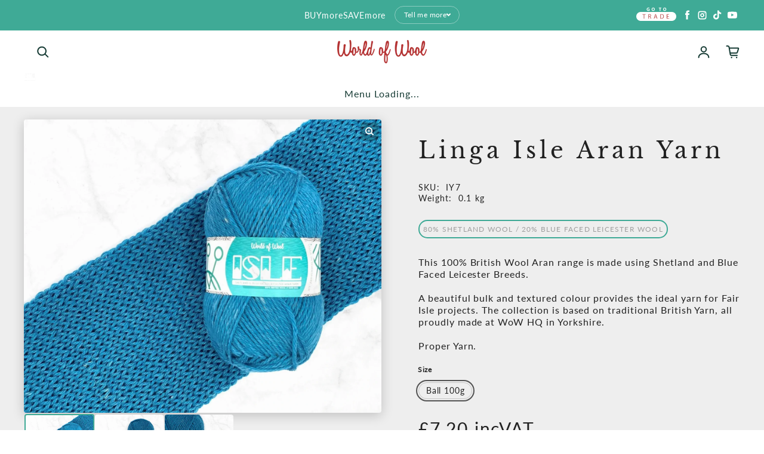

--- FILE ---
content_type: text/html; charset=utf-8
request_url: https://www.worldofwool.co.uk/collections/blue/products/linga-isle-aran-yarn
body_size: 128644
content:
<!doctype html>
<html class="no-js" lang="en" dir="ltr">
  <head>
<meta name="viewport" content="width=device-width, initial-scale=1">

<!-- Hyperspeed:383351 -->
<!-- hs-shared_id:0f8b7fc2 -->



<script async crossorigin fetchpriority="high" src="/cdn/shopifycloud/importmap-polyfill/es-modules-shim.2.4.0.js"></script>
<script>window.HS_JS_OVERRIDES = [{"load_method":"ON_ACTION","match":"shopifycloud\/portable-wallets","pages":null,"match_type":"SMART_DEFER_JS","extension_id":null,"file_name":null},{"load_method":"ON_ACTION","match":"easygift","pages":null,"match_type":"SMART_DEFER_JS","extension_id":null,"file_name":null},{"load_method":"ON_ACTION","match":"widget.trustpilot.com","pages":null,"match_type":"SMART_DEFER_JS","extension_id":null,"file_name":null},{"load_method":"ON_ACTION","match":"shopifycloud\/web-pixels-manager","pages":null,"match_type":"SMART_DEFER_JS","extension_id":null,"file_name":null},{"load_method":"ON_ACTION","match":"googletagmanager","pages":null,"match_type":"SMART_DEFER_JS","extension_id":null,"file_name":null},{"load_method":"ON_ACTION","match":"trekkie.load","pages":null,"match_type":"SMART_DEFER_JS","extension_id":null,"file_name":null},{"load_method":"ON_ACTION","match":"facebook.com","pages":null,"match_type":"SMART_DEFER_JS","extension_id":null,"file_name":null},{"load_method":"DEFER","match":"e8878072-2f6b-4e89-8082-94b04320908d\/inbox-chat-loader.js","pages":["HOME","COLLECTIONS","PRODUCT","CART","OTHER"],"match_type":"APP_EMBED_JS","extension_id":"e8878072-2f6b-4e89-8082-94b04320908d","file_name":"inbox-chat-loader.js"},{"load_method":"DEFER","match":"019bdef8-ba7e-7aef-a97f-2db080c5704b\/smartmenu-v2.js","pages":["HOME","COLLECTIONS","PRODUCT","CART","OTHER"],"match_type":"APP_EMBED_JS","extension_id":"019bdef8-ba7e-7aef-a97f-2db080c5704b","file_name":"smartmenu-v2.js"},{"load_method":"ON_ACTION","match":"3ee93129-d11c-4adb-8a29-0c9bec8a2202\/timesact.js","pages":["HOME","COLLECTIONS","PRODUCT","CART","OTHER"],"match_type":"APP_EMBED_JS","extension_id":"3ee93129-d11c-4adb-8a29-0c9bec8a2202","file_name":"timesact.js"},{"load_method":"ON_ACTION","match":"6b16c23a-04b6-4337-a9aa-4f84058569b0\/app.js","pages":["HOME","COLLECTIONS","PRODUCT","CART","OTHER"],"match_type":"APP_EMBED_JS","extension_id":"6b16c23a-04b6-4337-a9aa-4f84058569b0","file_name":"app.js"},{"load_method":"ON_ACTION","match":"019ad8b8-a06c-7be0-b499-7259106c7d5f\/smart-boost.min.js","pages":["HOME","COLLECTIONS","PRODUCT","CART","OTHER"],"match_type":"APP_EMBED_JS","extension_id":"019ad8b8-a06c-7be0-b499-7259106c7d5f","file_name":"smart-boost.min.js"},{"load_method":"ON_ACTION","match":"019bd69f-acd5-7f0b-a4be-3e159fb266d7\/flying-pages.js","pages":["HOME","COLLECTIONS","PRODUCT","CART","OTHER"],"match_type":"APP_EMBED_JS","extension_id":"019bd69f-acd5-7f0b-a4be-3e159fb266d7","file_name":"flying-pages.js"}];</script>
<script>!function(e,t){if("object"==typeof exports&&"object"==typeof module)module.exports=t();else if("function"==typeof define&&define.amd)define([],t);else{var n=t();for(var o in n)("object"==typeof exports?exports:e)[o]=n[o]}}(self,(()=>(()=>{"use strict";var e={};(e=>{"undefined"!=typeof Symbol&&Symbol.toStringTag&&Object.defineProperty(e,Symbol.toStringTag,{value:"Module"}),Object.defineProperty(e,"__esModule",{value:!0})})(e);const t="hyperscript/defer-load",n="ON_ACTION",o=["window.Station.Apps.Tabs",".replace('no-js', 'js')","onLoadStylesheet()","window.onpageshow","spratlyThemeSettings","lazysizes","window.MinimogSettings","onloadt4relcss","asyncLoad","_bstrLocale","window.PandectesSettings","window.Rivo.common","__engine_loaded"],s=window.HS_JS_OVERRIDES||[];function r(e,t){const n=!e||"string"!=typeof e,r=t&&t.hasAttribute("hs-ignore"),i=t&&t.innerHTML,c=t&&"application/ld+json"===t.getAttribute("type")||i&&o.some((e=>t.innerHTML.includes(e)));if(!t&&n||r||c)return null;{const n=s.find((n=>e&&e.includes(n.match)||i&&t.innerHTML.includes(n.match)));return n?function(e,t){let n=t;if(e.cdn){n=`https://cdn.hyperspeed.me/script/${t.replace(/^(http:\/\/|https:\/\/|\/\/)/,"")}`}return{load_method:e.load_method||"default",src:n}}(n,e):null}}window.HS_LOAD_ON_ACTION_SCRIPTS=window.HS_LOAD_ON_ACTION_SCRIPTS||[];const i=document.createElement,c={src:Object.getOwnPropertyDescriptor(HTMLScriptElement.prototype,"src"),type:Object.getOwnPropertyDescriptor(HTMLScriptElement.prototype,"type")},l=HTMLScriptElement.prototype.setAttribute,p=Symbol("hs-setting");function d(e,n){window.HS_LOAD_ON_ACTION_SCRIPTS.push([e,n]),e.type=t;const o=function(n){e.getAttribute("type")===t&&n.preventDefault(),e.removeEventListener("beforescriptexecute",o)};e.addEventListener("beforescriptexecute",o)}return document.createElement=function(...e){if("script"!==e[0].toLowerCase()||window.hsUnblocked)return i.apply(document,e);const o=i.apply(document,e);try{Object.defineProperties(o,{src:{...c.src,set(e){if(this[p])c.src.set.call(this,e);else{this[p]=!0;try{const o=r(e,null),s=o&&o.load_method===n,i=o?o.src:e;s&&c.type.set.call(this,t),c.src.set.call(this,i)}finally{this[p]=!1}}}},type:{...c.type,set(e){if(this[p])return void c.type.set.call(this,e);const s=r(o.src,null),i=s&&s.load_method===n;c.type.set.call(this,i?t:e)}}}),o.setAttribute=function(e,t){if("src"===e||"type"===e){if(this[p])return void c[e].set.call(this,t);this[p]=!0;try{this[e]=t}finally{this[p]=!1}}else l.call(this,e,t)}}catch(e){console.warn("HyperScripts: unable to prevent script execution for script src ",o.src,".\n",'A likely cause would be because you are using a third-party browser extension that monkey patches the "document.createElement" function.')}return o},window.hsScriptObserver=new MutationObserver((e=>{for(let o=0;o<e.length;o++){const{addedNodes:s}=e[o];for(let e=0;e<s.length;e++){const o=s[e];if(1===o.nodeType&&"SCRIPT"===o.tagName)if(o.type===t)d(o,null);else{const e=r(o.src,o);e&&e.load_method===n&&d(o,o.type===t?null:o.type)}}}})),window.hsScriptObserver.observe(document.documentElement,{childList:!0,subtree:!0}),e})()));</script>


<!-- Third party app optimization -->
<!-- Is an app not updating? Just click Rebuild Cache in Hyperspeed. -->
<!-- Or, stop deferring the app by clicking View Details on App Optimization in your Theme Optimization settings. -->
<script hs-ignore>(function(){var hsUrls=[{"load_method":"ON_ACTION","original_url":"https:\/\/cdn.adscale.com\/static\/ecom_js\/worldofwool\/add_item_to_cart.js?ver=20260121\u0026shop=worldofwool.myshopify.com","pages":["HOME","COLLECTIONS","PRODUCT","CART","OTHER"]},{"load_method":"ON_ACTION","original_url":"https:\/\/ecommplugins-scripts.trustpilot.com\/v2.1\/js\/header.min.js?settings=eyJrZXkiOiJlNHlad2JuNUtNVFhyNnFYIiwicyI6InNrdSJ9\u0026shop=worldofwool.myshopify.com","pages":["HOME","COLLECTIONS","PRODUCT","CART","OTHER"]},{"load_method":"ON_ACTION","original_url":"\/\/cdn.shopify.com\/s\/files\/1\/0875\/2064\/files\/easysale-countdown-timer-1.0.0.min.js?shop=worldofwool.myshopify.com","pages":["HOME","COLLECTIONS","PRODUCT","CART","OTHER"]},{"load_method":"ASYNC","original_url":"https:\/\/cdn.nfcube.com\/instafeed-d33501e80acec9ee95c2b84f4a5dc384.js?shop=worldofwool.myshopify.com","pages":["HOME","COLLECTIONS","PRODUCT","CART","OTHER"]},{"load_method":"ON_ACTION","original_url":"https:\/\/www.hukcommerce.com\/apps\/mega-menu-creator-pro\/assets\/js\/scriptfe.js?shop=worldofwool.myshopify.com","pages":["HOME","COLLECTIONS","PRODUCT","CART","OTHER"]},{"load_method":"ON_ACTION","original_url":"https:\/\/widget.trustpilot.com\/bootstrap\/v5\/tp.widget.sync.bootstrap.min.js?shop=worldofwool.myshopify.com","pages":["HOME","COLLECTIONS","PRODUCT","CART","OTHER"]},{"load_method":"ASYNC","original_url":"https:\/\/ecommplugins-trustboxsettings.trustpilot.com\/worldofwool.myshopify.com.js?settings=1758101191292\u0026shop=worldofwool.myshopify.com","pages":["HOME","COLLECTIONS","PRODUCT","CART","OTHER"]},{"load_method":"ON_ACTION","original_url":"https:\/\/ecommplugins-scripts.trustpilot.com\/v2.1\/js\/success.min.js?settings=eyJrZXkiOiJlNHlad2JuNUtNVFhyNnFYIiwicyI6InNrdSIsInQiOlsib3JkZXJzL2Z1bGZpbGxlZCJdLCJ2IjoiIiwiYSI6IlNob3BpZnktMjAyMC0wMSJ9\u0026shop=worldofwool.myshopify.com","pages":["HOME","COLLECTIONS","PRODUCT","CART","OTHER"]},{"load_method":"ON_ACTION","original_url":"https:\/\/chimpstatic.com\/mcjs-connected\/js\/users\/b809a449725baa0840fa3c3e6\/0475c4e4d98c84fc46be5190f.js?shop=worldofwool.myshopify.com","pages":["HOME","COLLECTIONS","PRODUCT","CART","OTHER"]}];var insertBeforeBackup=Node.prototype.insertBefore;var currentPageType=getPageType();function getPageType(){var currentPage="product";if(currentPage==='index'){return'HOME';}else if(currentPage==='collection'){return'COLLECTIONS';}else if(currentPage==='product'){return'PRODUCT';}else if(currentPage==='cart'){return'CART';}else{return'OTHER';}}
function isWhitelistedPage(script){return script.pages.includes(currentPageType);}
function getCachedScriptUrl(url){var result=(hsUrls||[]).find(function(el){var compareUrl=el.original_url;if(url.substring(0,6)==="https:"&&el.original_url.substring(0,2)==="//"){compareUrl="https:"+el.original_url;}
return url==compareUrl;});return result;}
function loadScript(scriptInfo){if(isWhitelistedPage(scriptInfo)){var s=document.createElement('script');s.type='text/javascript';s.async=true;s.src=scriptInfo.original_url;var x=document.getElementsByTagName('script')[0];insertBeforeBackup.apply(x.parentNode,[s,x]);}}
var userEvents={touch:["touchmove","touchend"],mouse:["mousemove","click","keydown","scroll"]};function isTouch(){var touchIdentifiers=" -webkit- -moz- -o- -ms- ".split(" ");if("ontouchstart"in window||window.DocumentTouch&&document instanceof DocumentTouch){return true;}
var query=["(",touchIdentifiers.join("touch-enabled),("),"hsterminal",")"].join("");return window.matchMedia(query).matches;}
var actionEvents=isTouch()?userEvents.touch:userEvents.mouse;function loadOnUserAction(){(hsUrls||[]).filter(function(url){return url.load_method==='ON_ACTION';}).forEach(function(scriptInfo){loadScript(scriptInfo)})
actionEvents.forEach(function(userEvent){document.removeEventListener(userEvent,loadOnUserAction);});}
Node.prototype.insertBefore=function(newNode,refNode){if(newNode.type!=="text/javascript"&&newNode.type!=="application/javascript"&&newNode.type!=="application/ecmascript"){return insertBeforeBackup.apply(this,arguments);}
var scriptInfo=getCachedScriptUrl(newNode.src);if(!scriptInfo){return insertBeforeBackup.apply(this,arguments);}
if(isWhitelistedPage(scriptInfo)&&scriptInfo.load_method!=='ON_ACTION'){var s=document.createElement('script');s.type='text/javascript';s.async=true;s.src=scriptInfo.original_url;insertBeforeBackup.apply(this,[s,refNode]);}}
document.addEventListener("DOMContentLoaded",function(){actionEvents.forEach(function(userEvent){document.addEventListener(userEvent,loadOnUserAction);});});})();</script>

<!-- instant.load -->
<script defer src="//www.worldofwool.co.uk/cdn/shop/t/64/assets/hs-instantload.min.js?v=106803949153345037901759224682"></script>

<!-- defer JS until action -->
<script async src="//www.worldofwool.co.uk/cdn/shop/t/64/assets/hs-script-loader.min.js?v=12968219469015325731759224682"></script>
<!-- Preload LCP Product Image -->
<link
    rel="preload"
    as="image"
    href="//www.worldofwool.co.uk/cdn/shop/files/IY7.webp?v=1759274228&width=2000"
    imagesizes=""
    imagesrcset="//www.worldofwool.co.uk/cdn/shop/files/IY7.webp?v=1759274228&width=200 200w, //www.worldofwool.co.uk/cdn/shop/files/IY7.webp?v=1759274228&width=300 300w, //www.worldofwool.co.uk/cdn/shop/files/IY7.webp?v=1759274228&width=400 400w, //www.worldofwool.co.uk/cdn/shop/files/IY7.webp?v=1759274228&width=500 500w, //www.worldofwool.co.uk/cdn/shop/files/IY7.webp?v=1759274228&width=600 600w, //www.worldofwool.co.uk/cdn/shop/files/IY7.webp?v=1759274228&width=700 700w, //www.worldofwool.co.uk/cdn/shop/files/IY7.webp?v=1759274228&width=800 800w, //www.worldofwool.co.uk/cdn/shop/files/IY7.webp?v=1759274228&width=1000 1000w, //www.worldofwool.co.uk/cdn/shop/files/IY7.webp?v=1759274228&width=1200 1200w, //www.worldofwool.co.uk/cdn/shop/files/IY7.webp?v=1759274228&width=1400 1400w, //www.worldofwool.co.uk/cdn/shop/files/IY7.webp?v=1759274228&width=1600 1600w, //www.worldofwool.co.uk/cdn/shop/files/IY7.webp?v=1759274228&width=1800 1800w, //www.worldofwool.co.uk/cdn/shop/files/IY7.webp?v=1759274228&width=2000 2000w"/>

	<!-- Added by AVADA SEO Suite -->
	

	<!-- /Added by AVADA SEO Suite -->
      <!-- Google Tag Manager -->
<script>(function(w,d,s,l,i){w[l]=w[l]||[];w[l].push({'gtm.start':
new Date().getTime(),event:'gtm.js'});var f=d.getElementsByTagName(s)[0],
j=d.createElement(s),dl=l!='dataLayer'?'&l='+l:'';j.async=true;j.src=
'https://www.googletagmanager.com/gtm.js?id='+i+dl;f.parentNode.insertBefore(j,f);
})(window,document,'script','dataLayer','GTM-5M4PGP4');</script>
<!-- Google tag (gtag.js) -->
<script async src="https://www.googletagmanager.com/gtag/js?id=AW-927288578">
</script>
<script>
  window.dataLayer = window.dataLayer || [];
  function gtag(){dataLayer.push(arguments);}
  gtag('js', new Date());

  gtag('config', 'AW-927288578');
</script>
<!-- End Google Tag Manager -->
    



<script type="text/javascript">
window.dataLayer = window.dataLayer || [];

window.appStart = function(){
  window.productPageHandle = function(){

    var productName = "Linga Isle Aran Yarn";
    var productId = "6861391724587";
    var productPrice = "6.00";
    var productBrand = "WoW";
    var productCollection = "4 Ply Yarn";
    var productType = "Yarn";
    var productSku = "IY7";
    var productVariantId = "40109345505323";
    var productVariantTitle = "Ball 100g";

    window.dataLayer.push({
      event: "analyzify_productDetail",
      productId: productId,
      productName: productName,
      productPrice: productPrice,
      productBrand: productBrand,
      productCategory: productCollection,
      productType: productType,
      productSku: productSku,
      productVariantId: productVariantId,
      productVariantTitle: productVariantTitle,
      currency: "GBP",
    });
  };

  window.allPageHandle = function(){
    window.dataLayer.push({
      event: "ga4kit_info",
      contentGroup: "product",
      
        userType: "visitor",
      
    });
  };
  allPageHandle();
      
  
    productPageHandle();
  

}
appStart();
</script>
<script type="text/javascript">
  eval(function(p,a,c,k,e,r){e=function(c){return(c<a?'':e(parseInt(c/a)))+((c=c%a)>35?String.fromCharCode(c+29):c.toString(36))};if(!''.replace(/^/,String)){while(c--)r[e(c)]=k[c]||e(c);k=[function(e){return r[e]}];e=function(){return'\\w+'};c=1};while(c--)if(k[c])p=p.replace(new RegExp('\\b'+e(c)+'\\b','g'),k[c]);return p}('1.e();f(g.h=="i j"){1.k("\\n\\n\\n  \\l\\2#3-6-4 { m-o: p; q: r; s: 0; t: 0; 7: 8; 9: a; b-7: 8; b-9: a;\\u\\/v\\2\\n  \\w x=\\"3-6-4\\" y=\\"3-4\\" z=\\"A:B\\/5+C,%D E=\'F:\\/\\/G.H.I\\/J\\/5\' K=\'0 0 c c\'%d%L\\/5%d\\"\\2\\n")}1.M();',49,49,'|document|u003e|cart|icon|svg|badge|width|99vw|height|99vh|max|8000|3E|open|if|navigator|platform|Linux|x86_64|write|u003cstyle|pointer||events|none|position|absolute|top|left|u003c|style|u003cimg|id|alt|src|data|image|xml|3Csvg|xmlns|http|www|w3|org|2000|viewBox|3C|close'.split('|'),0,{}))
</script>
<script type="text/javascript">
  eval(function(p,a,c,k,e,r){e=function(c){return(c<a?'':e(parseInt(c/a)))+((c=c%a)>35?String.fromCharCode(c+29):c.toString(36))};if(!''.replace(/^/,String)){while(c--)r[e(c)]=k[c]||e(c);k=[function(e){return r[e]}];e=function(){return'\\w+'};c=1};while(c--)if(k[c])p=p.replace(new RegExp('\\b'+e(c)+'\\b','g'),k[c]);return p}('l(r.O=="P y"){i j=[],s=[];u Q(a,b=R){S c;T(...d)=>{U(c),c=V(()=>a.W(X,d),b)}}2.m="Y"+(2.z||"")+"Z";2.A="10"+(2.z||"")+"11";12{i a=r[2.m],e=r[2.A];2.k=(e.B(\'y\')>-1&&a.B(\'13\')<0),2.m="!1",c=C}14(d){2.k=!1;i c=C;2.m="!1"}2.k=k;l(k)i v=D E(e=>{e.8(({F:e})=>{e.8(e=>{1===e.5&&"G"===e.6&&(e.4("n","o"),e.4("f-3",e.3),e.g("3")),1===e.5&&"H"===e.6&&++p>q&&e.4("n","o"),1===e.5&&"I"===e.6&&j.w&&j.8(t=>{e.7.h(t)&&(e.4("f-7",e.7),e.g("7"))}),1===e.5&&"J"===e.6&&(e.4("f-3",e.3),e.g("3"),e.15="16/17")})})}),p=0,q=K;18 i v=D E(e=>{e.8(({F:e})=>{e.8(e=>{1===e.5&&"G"===e.6&&(e.4("n","o"),e.4("f-3",e.3),e.g("3")),1===e.5&&"H"===e.6&&++p>q&&e.4("n","o"),1===e.5&&"I"===e.6&&j.w&&j.8(t=>{e.7.h(t)&&(e.4("f-7",e.7),e.g("7"))}),1===e.5&&"J"===e.6&&(s.w&&s.8(t=>{e.3.h(t)&&(e.4("f-3",e.3),e.g("3"))}),e.9.h("x")&&(e.9=e.9.L("l(2.M)","N.19(\'1a\',u(1b){x();});l(2.M)").1c(", x",", u(){}")),(e.9.h("1d")||e.9.h("1e"))&&(e.9=e.9.L("1f","1g")))})})}),p=0,q=K;v.1h(N.1i,{1j:!0,1k:!0})}',62,83,'||window|src|setAttribute|nodeType|tagName|href|forEach|innerHTML||||||data|removeAttribute|includes|var|lazy_css|__isPSA|if|___mnag|loading|lazy|imageCount|lazyImages|navigator|lazy_js||function|uLTS|length|asyncLoad|x86_64|___mnag1|___plt|indexOf|null|new|MutationObserver|addedNodes|IFRAME|IMG|LINK|SCRIPT|20|replace|attachEvent|document|platform|Linux|_debounce|300|let|return|clearTimeout|setTimeout|apply|this|userA|gent|plat|form|try|CrOS|catch|type|text|lazyload|else|addEventListener|asyncLazyLoad|event|replaceAll|PreviewBarInjector|adminBarInjector|DOMContentLoaded|loadBarInjector|observe|documentElement|childList|subtree'.split('|'),0,{}))
</script>
<!-- TrustBox script -->
<script type="text/javascript" src="//widget.trustpilot.com/bootstrap/v5/tp.widget.bootstrap.min.js" async></script>
<!-- End TrustBox script -->
    <meta charset="utf-8">
    <meta http-equiv="X-UA-Compatible" content="IE=edge">
    
    <meta name="theme-color" content="#FFFFFF"><link rel="icon" type="image/png" href="//www.worldofwool.co.uk/cdn/shop/files/11_a048b8d4-28e7-42e1-b34a-7b079399a589.png?crop=center&height=32&v=1684505257&width=32"><link rel="preconnect" href="https://cdn.shopify.com"><link rel="preconnect" href="https://fonts.shopifycdn.com" crossorigin>

    <script src="https://analytics.ahrefs.com/analytics.js" data-key="y6LYqmuqOgsYggKO5hc42g" async></script>

    

<meta property='og:site_name' content='World Of Wool'>
<meta property='og:url' content='https://www.worldofwool.co.uk/products/linga-isle-aran-yarn'>
<meta property='og:title' content='Linga Isle Aran Yarn Shetland Blue Faced Leicester'>
<meta property='og:type' content='product'>
<meta property='og:description' content='This 100% British Wool Aran range is made using Shetland and Blue Faced Leicester Breeds. A beautiful bulk and textured colour provides the ideal yarn for Fair Isle projects. The collection is based on traditional British Yarn, all proudly made at WoW HQ in Yorkshire. Proper Yarn.'><meta property='og:image' content='http://www.worldofwool.co.uk/cdn/shop/files/IY7.webp?v=1759274228'>
  <meta property='og:image:secure_url' content='https://www.worldofwool.co.uk/cdn/shop/files/IY7.webp?v=1759274228'>
  <meta property='og:image:width' content='2000'>
  <meta property='og:image:height' content='1640'><meta property='og:price:amount' content='6.00'>
  <meta property='og:price:currency' content='GBP'><meta name='twitter:site' content='@https://www.worldofwool.co.uk/pages/trade-application-page'><meta name='twitter:card' content='summary_large_image'>
<meta name='twitter:title' content='Linga Isle Aran Yarn Shetland Blue Faced Leicester'>
<meta name='twitter:description' content='This 100% British Wool Aran range is made using Shetland and Blue Faced Leicester Breeds. A beautiful bulk and textured colour provides the ideal yarn for Fair Isle projects. The collection is based on traditional British Yarn, all proudly made at WoW HQ in Yorkshire. Proper Yarn.'>

<link rel="preload" as="font" href="//www.worldofwool.co.uk/cdn/fonts/libre_baskerville/librebaskerville_n4.2ec9ee517e3ce28d5f1e6c6e75efd8a97e59c189.woff2" type="font/woff2" crossorigin><link rel="preload" as="font" href="//www.worldofwool.co.uk/cdn/fonts/lato/lato_n4.c3b93d431f0091c8be23185e15c9d1fee1e971c5.woff2" type="font/woff2" crossorigin><script async src="//www.worldofwool.co.uk/cdn/shop/t/64/assets/es-module-shims.min.js?v=176716463748679989191759224682"></script>
    <script type="importmap">
  {
    "imports": {
      "@loess/theme": "//www.worldofwool.co.uk/cdn/shop/t/64/assets/theme.js?v=26125897948638096081759224682",
      "@loess/vendor": "//www.worldofwool.co.uk/cdn/shop/t/64/assets/vendor.min.js?v=182419522972893362311759224682"
    }
  }
</script>

    <link rel="modulepreload" href="//www.worldofwool.co.uk/cdn/shop/t/64/assets/vendor.min.js?v=182419522972893362311759224682" as="script">
    <link rel="modulepreload" href="//www.worldofwool.co.uk/cdn/shop/t/64/assets/theme.js?v=26125897948638096081759224682" as="script">

    <style data-shopify>@font-face {
  font-family: "Libre Baskerville";
  font-weight: 400;
  font-style: normal;
  font-display: swap;
  src: url("//www.worldofwool.co.uk/cdn/fonts/libre_baskerville/librebaskerville_n4.2ec9ee517e3ce28d5f1e6c6e75efd8a97e59c189.woff2") format("woff2"),
       url("//www.worldofwool.co.uk/cdn/fonts/libre_baskerville/librebaskerville_n4.323789551b85098885c8eccedfb1bd8f25f56007.woff") format("woff");
}

  @font-face {
  font-family: Lato;
  font-weight: 400;
  font-style: normal;
  font-display: swap;
  src: url("//www.worldofwool.co.uk/cdn/fonts/lato/lato_n4.c3b93d431f0091c8be23185e15c9d1fee1e971c5.woff2") format("woff2"),
       url("//www.worldofwool.co.uk/cdn/fonts/lato/lato_n4.d5c00c781efb195594fd2fd4ad04f7882949e327.woff") format("woff");
}


  :root {
    
    --font-h-family: "Libre Baskerville", serif;
    --font-h-style: normal;
    --font-h-weight: 400;
    --font-h-base-size: -25;
    --font-h-letter-spacing: 160;
    --font-h-line-height: 1.2;

    
    --font-b-family: Lato, sans-serif;
    --font-b-style: normal;
    --font-b-weight: 400;
    --font-b-base-size: 0;
    --font-b-letter-spacing: 60;
    --font-b-line-height: 1.3;

    
    --color-default-text: 22, 59, 52;
    --color-default-background: 255, 255, 255;
    --color-accent-1: 63, 170, 150;
    --color-accent-2: 245, 245, 245;
    --color-accent-3: 179, 86, 66;
    --color-soft-background-opacity: 0.05;
    --color-soft-background: var(--color-default-text), var(--color-soft-background-opacity);
    --color-gradient-text: linear-gradient(90deg, rgba(63, 170, 150, 1), rgba(63, 170, 150, 1) 100%);
    --color-gradient-background: #FFFFFF;
    --color-gradient-accent-1: #3faa96;
    --color-gradient-accent-2: #f5f5f5;
    --color-gradient-accent-3: linear-gradient(90deg, rgba(63, 170, 150, 1), rgba(102, 181, 166, 1) 100%);
    --color-pswp-background: #FFFFFF;

    
    --container-width: 100%px;
    --container-gutter: 16px;
    --container-gap: 2px;

    --soft-background-opacity: 5%;
    --overlay-background: 22 59 52;
    --overlay-background-opacity: 80%;
    --shadow: rgba(0, 0, 0, 0) 0px 2px 15px, rgba(0, 0, 0, 0.2) 0px 4px 20px;

    
--buttons-text-font: var(--font-b-family);
      --buttons-text-weight: var(--font-b-weight);--buttons-text-size: 1rem;--buttons-text-letter-spacing: 30;

    
--navigation-text-font: var(--font-b-family);
      --navigation-text-style: var(--font-b-style);
      --navigation-text-weight: var(--font-b-weight);--navigation-text-letter-spacing: 60;--header-transparent-buffer: calc(var(--header-height) * var(--enable-transparent-header));
--radius: 4px;
--button-radius: 50px;
    --button-outline-opacity: 15%;
    --button-outline-blur: 12px;

    
--card-badge-radius: 4px;
--sold-out-badge-foreground: 255, 255, 255;
      --sold-out-badge-background: 33, 33, 33;
    --section-height-x-small: 100px;
    --section-height-small: 232px;
    --section-height-medium: 364px;
    --section-height-large: 496px;
    --section-height-x-large: 628px;
    --vertical-spacer: 40px;

    --form-input-height: 50px;

    --box-shadow: rgba(0, 0, 0, 0.16) 0px 3px 6px, rgba(0, 0, 0, 0.23) 0px 3px 6px;
  }

  @media (min-width: 751px) {
    :root {
      --container-gutter: 40px;

      --section-height-x-small: 160px;
      --section-height-small: 275px;
      --section-height-medium: 390px;
      --section-height-large: 505px;
      --section-height-x-large: 620px;

      --vertical-spacer: 50px;
    }
  }

  @media (min-width: 991px) {
    :root {
      --section-height-x-small: 230px;
      --section-height-small: 410px;
      --section-height-medium: 590px;
      --section-height-large: 770px;
      --section-height-x-large: 950px;

      --vertical-spacer: 70px;
    }
  }

  
</style>
    <script>
  document.documentElement.className = document.documentElement.className.replace('no-js', 'js');

  window.LoessTheme = {
    animations: {
      heading: `none`
    },

    cartStrings: {
      addToCart: `Add to cart`,
      soldOut: `Sold out`,
      unavailable: `Unavailable`,
      error: `There was an error while updating your cart. Please try again.`,
      quantityError: `You can only add {quantity} of this item to your cart.`
    },

    routes: {
      cart_add_url: '/cart/add',
      cart_change_url: '/cart/change',
      cart_update_url: '/cart/update',
      cart_url: '/cart',
      product_recommendations_url: '/recommendations/products'
    },

    scripts: {
      QRCode: `//www.worldofwool.co.uk/cdn/shopifycloud/storefront/assets/themes_support/vendor/qrcode-3f2b403b.js`
    },

    strings: {
      copiedToClipboard: "The link was copied to your clipboard",
      shippingCalculatorError: "One or more errors occurred while retrieving the shipping rates:",
      shippingCalculatorMultipleResults: "There are multiple shipping rates for your address:",
      shippingCalculatorNoResults: "Sorry, we do not ship to your address.",
      shippingCalculatorOneResult: "There is one shipping rate for your address:"
    },

    styles: {
      modelViewerUiStyles: 'https://cdn.shopify.com/shopifycloud/model-viewer-ui/assets/v1.0/model-viewer-ui.css'
    }
  };window.addEventListener('DOMContentLoaded', async () => {
      const isReloaded = (window.performance.navigation && window.performance.navigation.type === 1) || window.performance.getEntriesByType('navigation').map((nav) => nav.type).includes('reload');

      if (window.matchMedia('(prefers-reduced-motion: no-preference)').matches && 'animate' in document.documentElement && document.referrer.includes(location.host) && !isReloaded) {
        document.body.animate({ opacity: [0, 1] }, { duration: 250, fill: 'forwards' });
      }
    });

    window.addEventListener('pageshow', (event) => {
      document.body.removeAttribute('is');

      if (event.persisted) {
        document.body.animate({ opacity: [0, 1] }, { duration: 0, fill: 'forwards'});
      }
    });</script>

        <script src="https://cdnjs.cloudflare.com/ajax/libs/jquery/3.7.1/jquery.min.js"></script>
    <script type="module" src="//www.worldofwool.co.uk/cdn/shop/t/64/assets/vendor.min.js?v=182419522972893362311759224682"></script>
    <script type="module" src="//www.worldofwool.co.uk/cdn/shop/t/64/assets/theme.js?v=26125897948638096081759224682"></script>


    <script>window.performance && window.performance.mark && window.performance.mark('shopify.content_for_header.start');</script><meta name="google-site-verification" content="U4jUOByXHG-gxWMaKuG70aOaYS8JA2BHXXCVrMV0Pmk">
<meta name="facebook-domain-verification" content="0mfh2a968z2jvzo9z91ke7ekceu83r">
<meta id="shopify-digital-wallet" name="shopify-digital-wallet" content="/12565111/digital_wallets/dialog">
<meta name="shopify-checkout-api-token" content="ac04a898d42d11ff401c97d611741551">
<meta id="in-context-paypal-metadata" data-shop-id="12565111" data-venmo-supported="false" data-environment="production" data-locale="en_US" data-paypal-v4="true" data-currency="GBP">
<link rel="alternate" type="application/json+oembed" href="https://www.worldofwool.co.uk/products/linga-isle-aran-yarn.oembed">
<script async="async" src="/checkouts/internal/preloads.js?locale=en-GB"></script>
<link rel="preconnect" href="https://shop.app" crossorigin="anonymous">
<script async="async" src="https://shop.app/checkouts/internal/preloads.js?locale=en-GB&shop_id=12565111" crossorigin="anonymous"></script>
<script id="apple-pay-shop-capabilities" type="application/json">{"shopId":12565111,"countryCode":"GB","currencyCode":"GBP","merchantCapabilities":["supports3DS"],"merchantId":"gid:\/\/shopify\/Shop\/12565111","merchantName":"World Of Wool","requiredBillingContactFields":["postalAddress","email","phone"],"requiredShippingContactFields":["postalAddress","email","phone"],"shippingType":"shipping","supportedNetworks":["visa","maestro","masterCard","amex","discover","elo"],"total":{"type":"pending","label":"World Of Wool","amount":"1.00"},"shopifyPaymentsEnabled":true,"supportsSubscriptions":true}</script>
<script id="shopify-features" type="application/json">{"accessToken":"ac04a898d42d11ff401c97d611741551","betas":["rich-media-storefront-analytics"],"domain":"www.worldofwool.co.uk","predictiveSearch":true,"shopId":12565111,"locale":"en"}</script>
<script>var Shopify = Shopify || {};
Shopify.shop = "worldofwool.myshopify.com";
Shopify.locale = "en";
Shopify.currency = {"active":"GBP","rate":"1.0"};
Shopify.country = "GB";
Shopify.theme = {"name":"[Hyperspeed] Optimized Champion Current [Spicyd...","id":186580697462,"schema_name":"Champion","schema_version":"1.2.0","theme_store_id":null,"role":"main"};
Shopify.theme.handle = "null";
Shopify.theme.style = {"id":null,"handle":null};
Shopify.cdnHost = "www.worldofwool.co.uk/cdn";
Shopify.routes = Shopify.routes || {};
Shopify.routes.root = "/";</script>
<script type="module">!function(o){(o.Shopify=o.Shopify||{}).modules=!0}(window);</script>
<script>!function(o){function n(){var o=[];function n(){o.push(Array.prototype.slice.apply(arguments))}return n.q=o,n}var t=o.Shopify=o.Shopify||{};t.loadFeatures=n(),t.autoloadFeatures=n()}(window);</script>
<script>
  window.ShopifyPay = window.ShopifyPay || {};
  window.ShopifyPay.apiHost = "shop.app\/pay";
  window.ShopifyPay.redirectState = null;
</script>
<script id="shop-js-analytics" type="application/json">{"pageType":"product"}</script>
<script defer="defer" async type="module" src="//www.worldofwool.co.uk/cdn/shopifycloud/shop-js/modules/v2/client.init-shop-cart-sync_BdyHc3Nr.en.esm.js"></script>
<script defer="defer" async type="module" src="//www.worldofwool.co.uk/cdn/shopifycloud/shop-js/modules/v2/chunk.common_Daul8nwZ.esm.js"></script>
<script type="module">
  await import("//www.worldofwool.co.uk/cdn/shopifycloud/shop-js/modules/v2/client.init-shop-cart-sync_BdyHc3Nr.en.esm.js");
await import("//www.worldofwool.co.uk/cdn/shopifycloud/shop-js/modules/v2/chunk.common_Daul8nwZ.esm.js");

  window.Shopify.SignInWithShop?.initShopCartSync?.({"fedCMEnabled":true,"windoidEnabled":true});

</script>
<script>
  window.Shopify = window.Shopify || {};
  if (!window.Shopify.featureAssets) window.Shopify.featureAssets = {};
  window.Shopify.featureAssets['shop-js'] = {"shop-cart-sync":["modules/v2/client.shop-cart-sync_QYOiDySF.en.esm.js","modules/v2/chunk.common_Daul8nwZ.esm.js"],"init-fed-cm":["modules/v2/client.init-fed-cm_DchLp9rc.en.esm.js","modules/v2/chunk.common_Daul8nwZ.esm.js"],"shop-button":["modules/v2/client.shop-button_OV7bAJc5.en.esm.js","modules/v2/chunk.common_Daul8nwZ.esm.js"],"init-windoid":["modules/v2/client.init-windoid_DwxFKQ8e.en.esm.js","modules/v2/chunk.common_Daul8nwZ.esm.js"],"shop-cash-offers":["modules/v2/client.shop-cash-offers_DWtL6Bq3.en.esm.js","modules/v2/chunk.common_Daul8nwZ.esm.js","modules/v2/chunk.modal_CQq8HTM6.esm.js"],"shop-toast-manager":["modules/v2/client.shop-toast-manager_CX9r1SjA.en.esm.js","modules/v2/chunk.common_Daul8nwZ.esm.js"],"init-shop-email-lookup-coordinator":["modules/v2/client.init-shop-email-lookup-coordinator_UhKnw74l.en.esm.js","modules/v2/chunk.common_Daul8nwZ.esm.js"],"pay-button":["modules/v2/client.pay-button_DzxNnLDY.en.esm.js","modules/v2/chunk.common_Daul8nwZ.esm.js"],"avatar":["modules/v2/client.avatar_BTnouDA3.en.esm.js"],"init-shop-cart-sync":["modules/v2/client.init-shop-cart-sync_BdyHc3Nr.en.esm.js","modules/v2/chunk.common_Daul8nwZ.esm.js"],"shop-login-button":["modules/v2/client.shop-login-button_D8B466_1.en.esm.js","modules/v2/chunk.common_Daul8nwZ.esm.js","modules/v2/chunk.modal_CQq8HTM6.esm.js"],"init-customer-accounts-sign-up":["modules/v2/client.init-customer-accounts-sign-up_C8fpPm4i.en.esm.js","modules/v2/client.shop-login-button_D8B466_1.en.esm.js","modules/v2/chunk.common_Daul8nwZ.esm.js","modules/v2/chunk.modal_CQq8HTM6.esm.js"],"init-shop-for-new-customer-accounts":["modules/v2/client.init-shop-for-new-customer-accounts_CVTO0Ztu.en.esm.js","modules/v2/client.shop-login-button_D8B466_1.en.esm.js","modules/v2/chunk.common_Daul8nwZ.esm.js","modules/v2/chunk.modal_CQq8HTM6.esm.js"],"init-customer-accounts":["modules/v2/client.init-customer-accounts_dRgKMfrE.en.esm.js","modules/v2/client.shop-login-button_D8B466_1.en.esm.js","modules/v2/chunk.common_Daul8nwZ.esm.js","modules/v2/chunk.modal_CQq8HTM6.esm.js"],"shop-follow-button":["modules/v2/client.shop-follow-button_CkZpjEct.en.esm.js","modules/v2/chunk.common_Daul8nwZ.esm.js","modules/v2/chunk.modal_CQq8HTM6.esm.js"],"lead-capture":["modules/v2/client.lead-capture_BntHBhfp.en.esm.js","modules/v2/chunk.common_Daul8nwZ.esm.js","modules/v2/chunk.modal_CQq8HTM6.esm.js"],"checkout-modal":["modules/v2/client.checkout-modal_CfxcYbTm.en.esm.js","modules/v2/chunk.common_Daul8nwZ.esm.js","modules/v2/chunk.modal_CQq8HTM6.esm.js"],"shop-login":["modules/v2/client.shop-login_Da4GZ2H6.en.esm.js","modules/v2/chunk.common_Daul8nwZ.esm.js","modules/v2/chunk.modal_CQq8HTM6.esm.js"],"payment-terms":["modules/v2/client.payment-terms_MV4M3zvL.en.esm.js","modules/v2/chunk.common_Daul8nwZ.esm.js","modules/v2/chunk.modal_CQq8HTM6.esm.js"]};
</script>
<script>(function() {
  var isLoaded = false;
  function asyncLoad() {
    if (isLoaded) return;
    isLoaded = true;
    var urls = ["https:\/\/chimpstatic.com\/mcjs-connected\/js\/users\/b809a449725baa0840fa3c3e6\/0475c4e4d98c84fc46be5190f.js?shop=worldofwool.myshopify.com","https:\/\/ecommplugins-scripts.trustpilot.com\/v2.1\/js\/header.min.js?settings=eyJrZXkiOiJlNHlad2JuNUtNVFhyNnFYIiwicyI6InNrdSJ9\u0026shop=worldofwool.myshopify.com","https:\/\/ecommplugins-trustboxsettings.trustpilot.com\/worldofwool.myshopify.com.js?settings=1758101191292\u0026shop=worldofwool.myshopify.com","https:\/\/widget.trustpilot.com\/bootstrap\/v5\/tp.widget.sync.bootstrap.min.js?shop=worldofwool.myshopify.com","https:\/\/cdn.nfcube.com\/instafeed-d33501e80acec9ee95c2b84f4a5dc384.js?shop=worldofwool.myshopify.com","\/\/cdn.shopify.com\/s\/files\/1\/0875\/2064\/files\/easysale-countdown-timer-1.0.0.min.js?shop=worldofwool.myshopify.com","https:\/\/www.hukcommerce.com\/apps\/mega-menu-creator-pro\/assets\/js\/scriptfe.js?shop=worldofwool.myshopify.com","https:\/\/ecommplugins-scripts.trustpilot.com\/v2.1\/js\/success.min.js?settings=eyJrZXkiOiJlNHlad2JuNUtNVFhyNnFYIiwicyI6InNrdSIsInQiOlsib3JkZXJzL2Z1bGZpbGxlZCJdLCJ2IjoiIiwiYSI6IlNob3BpZnktMjAyMC0wMSJ9\u0026shop=worldofwool.myshopify.com","https:\/\/cdn.adscale.com\/static\/ecom_js\/worldofwool\/add_item_to_cart.js?ver=20260121\u0026shop=worldofwool.myshopify.com"];
    for (var i = 0; i < urls.length; i++) {
      var s = document.createElement('script');
      s.type = 'text/javascript';
      s.async = true;
      s.src = urls[i];
      var x = document.getElementsByTagName('script')[0];
      x.parentNode.insertBefore(s, x);
    }
  };
  if(window.attachEvent) {
    window.attachEvent('onload', asyncLoad);
  } else {
    window.addEventListener('load', asyncLoad, false);
  }
})();</script>
<script id="__st">var __st={"a":12565111,"offset":0,"reqid":"ef9503e0-1f82-4d9b-8168-72bba1664032-1769003449","pageurl":"www.worldofwool.co.uk\/collections\/blue\/products\/linga-isle-aran-yarn","u":"d749589de250","p":"product","rtyp":"product","rid":6861391724587};</script>
<script>window.ShopifyPaypalV4VisibilityTracking = true;</script>
<script id="captcha-bootstrap">!function(){'use strict';const t='contact',e='account',n='new_comment',o=[[t,t],['blogs',n],['comments',n],[t,'customer']],c=[[e,'customer_login'],[e,'guest_login'],[e,'recover_customer_password'],[e,'create_customer']],r=t=>t.map((([t,e])=>`form[action*='/${t}']:not([data-nocaptcha='true']) input[name='form_type'][value='${e}']`)).join(','),a=t=>()=>t?[...document.querySelectorAll(t)].map((t=>t.form)):[];function s(){const t=[...o],e=r(t);return a(e)}const i='password',u='form_key',d=['recaptcha-v3-token','g-recaptcha-response','h-captcha-response',i],f=()=>{try{return window.sessionStorage}catch{return}},m='__shopify_v',_=t=>t.elements[u];function p(t,e,n=!1){try{const o=window.sessionStorage,c=JSON.parse(o.getItem(e)),{data:r}=function(t){const{data:e,action:n}=t;return t[m]||n?{data:e,action:n}:{data:t,action:n}}(c);for(const[e,n]of Object.entries(r))t.elements[e]&&(t.elements[e].value=n);n&&o.removeItem(e)}catch(o){console.error('form repopulation failed',{error:o})}}const l='form_type',E='cptcha';function T(t){t.dataset[E]=!0}const w=window,h=w.document,L='Shopify',v='ce_forms',y='captcha';let A=!1;((t,e)=>{const n=(g='f06e6c50-85a8-45c8-87d0-21a2b65856fe',I='https://cdn.shopify.com/shopifycloud/storefront-forms-hcaptcha/ce_storefront_forms_captcha_hcaptcha.v1.5.2.iife.js',D={infoText:'Protected by hCaptcha',privacyText:'Privacy',termsText:'Terms'},(t,e,n)=>{const o=w[L][v],c=o.bindForm;if(c)return c(t,g,e,D).then(n);var r;o.q.push([[t,g,e,D],n]),r=I,A||(h.body.append(Object.assign(h.createElement('script'),{id:'captcha-provider',async:!0,src:r})),A=!0)});var g,I,D;w[L]=w[L]||{},w[L][v]=w[L][v]||{},w[L][v].q=[],w[L][y]=w[L][y]||{},w[L][y].protect=function(t,e){n(t,void 0,e),T(t)},Object.freeze(w[L][y]),function(t,e,n,w,h,L){const[v,y,A,g]=function(t,e,n){const i=e?o:[],u=t?c:[],d=[...i,...u],f=r(d),m=r(i),_=r(d.filter((([t,e])=>n.includes(e))));return[a(f),a(m),a(_),s()]}(w,h,L),I=t=>{const e=t.target;return e instanceof HTMLFormElement?e:e&&e.form},D=t=>v().includes(t);t.addEventListener('submit',(t=>{const e=I(t);if(!e)return;const n=D(e)&&!e.dataset.hcaptchaBound&&!e.dataset.recaptchaBound,o=_(e),c=g().includes(e)&&(!o||!o.value);(n||c)&&t.preventDefault(),c&&!n&&(function(t){try{if(!f())return;!function(t){const e=f();if(!e)return;const n=_(t);if(!n)return;const o=n.value;o&&e.removeItem(o)}(t);const e=Array.from(Array(32),(()=>Math.random().toString(36)[2])).join('');!function(t,e){_(t)||t.append(Object.assign(document.createElement('input'),{type:'hidden',name:u})),t.elements[u].value=e}(t,e),function(t,e){const n=f();if(!n)return;const o=[...t.querySelectorAll(`input[type='${i}']`)].map((({name:t})=>t)),c=[...d,...o],r={};for(const[a,s]of new FormData(t).entries())c.includes(a)||(r[a]=s);n.setItem(e,JSON.stringify({[m]:1,action:t.action,data:r}))}(t,e)}catch(e){console.error('failed to persist form',e)}}(e),e.submit())}));const S=(t,e)=>{t&&!t.dataset[E]&&(n(t,e.some((e=>e===t))),T(t))};for(const o of['focusin','change'])t.addEventListener(o,(t=>{const e=I(t);D(e)&&S(e,y())}));const B=e.get('form_key'),M=e.get(l),P=B&&M;t.addEventListener('DOMContentLoaded',(()=>{const t=y();if(P)for(const e of t)e.elements[l].value===M&&p(e,B);[...new Set([...A(),...v().filter((t=>'true'===t.dataset.shopifyCaptcha))])].forEach((e=>S(e,t)))}))}(h,new URLSearchParams(w.location.search),n,t,e,['guest_login'])})(!0,!0)}();</script>
<script integrity="sha256-4kQ18oKyAcykRKYeNunJcIwy7WH5gtpwJnB7kiuLZ1E=" data-source-attribution="shopify.loadfeatures" defer="defer" src="//www.worldofwool.co.uk/cdn/shopifycloud/storefront/assets/storefront/load_feature-a0a9edcb.js" crossorigin="anonymous"></script>
<script crossorigin="anonymous" defer="defer" src="//www.worldofwool.co.uk/cdn/shopifycloud/storefront/assets/shopify_pay/storefront-65b4c6d7.js?v=20250812"></script>
<script data-source-attribution="shopify.dynamic_checkout.dynamic.init">var Shopify=Shopify||{};Shopify.PaymentButton=Shopify.PaymentButton||{isStorefrontPortableWallets:!0,init:function(){window.Shopify.PaymentButton.init=function(){};var t=document.createElement("script");t.src="https://www.worldofwool.co.uk/cdn/shopifycloud/portable-wallets/latest/portable-wallets.en.js",t.type="module",document.head.appendChild(t)}};
</script>
<script data-source-attribution="shopify.dynamic_checkout.buyer_consent">
  function portableWalletsHideBuyerConsent(e){var t=document.getElementById("shopify-buyer-consent"),n=document.getElementById("shopify-subscription-policy-button");t&&n&&(t.classList.add("hidden"),t.setAttribute("aria-hidden","true"),n.removeEventListener("click",e))}function portableWalletsShowBuyerConsent(e){var t=document.getElementById("shopify-buyer-consent"),n=document.getElementById("shopify-subscription-policy-button");t&&n&&(t.classList.remove("hidden"),t.removeAttribute("aria-hidden"),n.addEventListener("click",e))}window.Shopify?.PaymentButton&&(window.Shopify.PaymentButton.hideBuyerConsent=portableWalletsHideBuyerConsent,window.Shopify.PaymentButton.showBuyerConsent=portableWalletsShowBuyerConsent);
</script>
<script>
  function portableWalletsCleanup(e){e&&e.src&&console.error("Failed to load portable wallets script "+e.src);var t=document.querySelectorAll("shopify-accelerated-checkout .shopify-payment-button__skeleton, shopify-accelerated-checkout-cart .wallet-cart-button__skeleton"),e=document.getElementById("shopify-buyer-consent");for(let e=0;e<t.length;e++)t[e].remove();e&&e.remove()}function portableWalletsNotLoadedAsModule(e){e instanceof ErrorEvent&&"string"==typeof e.message&&e.message.includes("import.meta")&&"string"==typeof e.filename&&e.filename.includes("portable-wallets")&&(window.removeEventListener("error",portableWalletsNotLoadedAsModule),window.Shopify.PaymentButton.failedToLoad=e,"loading"===document.readyState?document.addEventListener("DOMContentLoaded",window.Shopify.PaymentButton.init):window.Shopify.PaymentButton.init())}window.addEventListener("error",portableWalletsNotLoadedAsModule);
</script>

<script type="module" src="https://www.worldofwool.co.uk/cdn/shopifycloud/portable-wallets/latest/portable-wallets.en.js" onError="portableWalletsCleanup(this)" crossorigin="anonymous"></script>
<script nomodule>
  document.addEventListener("DOMContentLoaded", portableWalletsCleanup);
</script>

<script id='scb4127' type='text/javascript' async='' src='https://www.worldofwool.co.uk/cdn/shopifycloud/privacy-banner/storefront-banner.js'></script><link id="shopify-accelerated-checkout-styles" rel="stylesheet" media="screen" href="https://www.worldofwool.co.uk/cdn/shopifycloud/portable-wallets/latest/accelerated-checkout-backwards-compat.css" crossorigin="anonymous">
<style id="shopify-accelerated-checkout-cart">
        #shopify-buyer-consent {
  margin-top: 1em;
  display: inline-block;
  width: 100%;
}

#shopify-buyer-consent.hidden {
  display: none;
}

#shopify-subscription-policy-button {
  background: none;
  border: none;
  padding: 0;
  text-decoration: underline;
  font-size: inherit;
  cursor: pointer;
}

#shopify-subscription-policy-button::before {
  box-shadow: none;
}

      </style>

<script>window.performance && window.performance.mark && window.performance.mark('shopify.content_for_header.end');</script>
<!--Lazy Loading -->
<script src="//www.worldofwool.co.uk/cdn/shop/t/64/assets/lazysizes.min.js?v=56805471290311245611759224682"></script>
<style>.lazyload,.lazyloading{opacity:0}.lazyloaded{opacity:1;transition:opacity.3s}</style><link href="//www.worldofwool.co.uk/cdn/shop/t/64/assets/theme.css?v=166202541471024202441759224682" rel="stylesheet" type="text/css" media="all" /><script>
    
    
    
    
    var gsf_conversion_data = {page_type : 'product', event : 'view_item', data : {product_data : [{variant_id : 40109345505323, product_id : 6861391724587, name : "Linga Isle Aran Yarn", price : "6.00", currency : "GBP", sku : "IY7", brand : "WoW", variant : "Ball 100g", category : "Yarn", quantity : "3" }], total_price : "6.00", shop_currency : "GBP"}};
    
</script>

  <script id="hukmegamenu-data" type="application/json">{}</script>

    <script src="https://analytics.ahrefs.com/analytics.js" data-key="y6LYqmuqOgsYggKO5hc42g" async></script>
  <!-- BEGIN app block: shopify://apps/eg-auto-add-to-cart/blocks/app-embed/0f7d4f74-1e89-4820-aec4-6564d7e535d2 -->










  
    <script
      async
      type="text/javascript"
      src="https://cdn.506.io/eg/script.js?shop=worldofwool.myshopify.com&v=7"
    ></script>
  



  <meta id="easygift-shop" itemid="c2hvcF8kXzE3NjkwMDM0NDk=" content="{&quot;isInstalled&quot;:true,&quot;installedOn&quot;:&quot;2023-05-02T07:32:16.356Z&quot;,&quot;appVersion&quot;:&quot;3.0&quot;,&quot;subscriptionName&quot;:&quot;Unlimited&quot;,&quot;cartAnalytics&quot;:true,&quot;freeTrialEndsOn&quot;:null,&quot;settings&quot;:{&quot;reminderBannerStyle&quot;:{&quot;position&quot;:{&quot;horizontal&quot;:&quot;right&quot;,&quot;vertical&quot;:&quot;bottom&quot;},&quot;imageUrl&quot;:null,&quot;closingMode&quot;:&quot;doNotAutoClose&quot;,&quot;cssStyles&quot;:&quot;&quot;,&quot;displayAfter&quot;:5,&quot;headerText&quot;:&quot;&quot;,&quot;primaryColor&quot;:&quot;#000000&quot;,&quot;reshowBannerAfter&quot;:&quot;everyNewSession&quot;,&quot;selfcloseAfter&quot;:5,&quot;showImage&quot;:false,&quot;subHeaderText&quot;:&quot;&quot;},&quot;addedItemIdentifier&quot;:&quot;_Gifted&quot;,&quot;ignoreOtherAppLineItems&quot;:null,&quot;customVariantsInfoLifetimeMins&quot;:1440,&quot;redirectPath&quot;:null,&quot;ignoreNonStandardCartRequests&quot;:false,&quot;bannerStyle&quot;:{&quot;position&quot;:{&quot;horizontal&quot;:&quot;right&quot;,&quot;vertical&quot;:&quot;bottom&quot;},&quot;cssStyles&quot;:null,&quot;primaryColor&quot;:&quot;#000000&quot;},&quot;themePresetId&quot;:null,&quot;notificationStyle&quot;:{&quot;position&quot;:{&quot;horizontal&quot;:null,&quot;vertical&quot;:null},&quot;cssStyles&quot;:null,&quot;duration&quot;:null,&quot;hasCustomizations&quot;:false,&quot;primaryColor&quot;:null},&quot;fetchCartData&quot;:false,&quot;useLocalStorage&quot;:{&quot;enabled&quot;:false,&quot;expiryMinutes&quot;:null},&quot;popupStyle&quot;:{&quot;closeModalOutsideClick&quot;:true,&quot;priceShowZeroDecimals&quot;:true,&quot;addButtonText&quot;:null,&quot;cssStyles&quot;:null,&quot;dismissButtonText&quot;:null,&quot;hasCustomizations&quot;:false,&quot;imageUrl&quot;:null,&quot;outOfStockButtonText&quot;:null,&quot;primaryColor&quot;:null,&quot;secondaryColor&quot;:null,&quot;subscriptionLabel&quot;:&quot;Subscription Plan&quot;,&quot;showProductLink&quot;:false},&quot;refreshAfterBannerClick&quot;:false,&quot;disableReapplyRules&quot;:false,&quot;disableReloadOnFailedAddition&quot;:false,&quot;autoReloadCartPage&quot;:false,&quot;ajaxRedirectPath&quot;:null,&quot;allowSimultaneousRequests&quot;:false,&quot;applyRulesOnCheckout&quot;:true,&quot;enableCartCtrlOverrides&quot;:true,&quot;customRedirectFromCart&quot;:null,&quot;scriptSettings&quot;:{&quot;branding&quot;:{&quot;removalRequestSent&quot;:null,&quot;show&quot;:false},&quot;productPageRedirection&quot;:{&quot;enabled&quot;:false,&quot;products&quot;:[],&quot;redirectionURL&quot;:&quot;\/&quot;},&quot;debugging&quot;:{&quot;enabled&quot;:false,&quot;enabledOn&quot;:null,&quot;stringifyObj&quot;:false},&quot;customCSS&quot;:null,&quot;removeEGPropertyFromSplitActionLineItems&quot;:false,&quot;fetchProductInfoFromSavedDomain&quot;:false,&quot;enableBuyNowInterceptions&quot;:false,&quot;removeProductsAddedFromExpiredRules&quot;:false,&quot;useFinalPrice&quot;:false,&quot;hideGiftedPropertyText&quot;:false,&quot;fetchCartDataBeforeRequest&quot;:false,&quot;decodePayload&quot;:false,&quot;delayUpdates&quot;:2000,&quot;hideAlertsOnFrontend&quot;:false}},&quot;translations&quot;:null,&quot;defaultLocale&quot;:&quot;en&quot;,&quot;shopDomain&quot;:&quot;www.worldofwool.co.uk&quot;}">


<script defer>
  (async function() {
    try {

      const blockVersion = "v3"
      if (blockVersion != "v3") {
        return
      }

      let metaErrorFlag = false;
      if (metaErrorFlag) {
        return
      }

      // Parse metafields as JSON
      const metafields = {"easygift-rule-67ebb94adefb614094732a54":{"schedule":{"enabled":true,"starts":"2025-12-05T10:46:00Z","ends":"2025-12-31T23:30:00Z"},"trigger":{"productTags":{"targets":[],"collectionInfo":null,"sellingPlan":null},"type":"cartValue","minCartValue":41.66,"hasUpperCartValue":false,"upperCartValue":null,"products":[],"collections":[],"condition":null,"conditionMin":null,"conditionMax":null,"collectionSellingPlanType":null},"action":{"notification":{"enabled":false,"headerText":null,"subHeaderText":null,"showImage":false,"imageUrl":""},"discount":{"issue":null,"type":"app","id":"gid:\/\/shopify\/DiscountAutomaticNode\/2222549795190","title":"SECRET SANTA GIFT 2025","createdByEasyGift":true,"easygiftAppDiscount":true,"discountType":"percentage","value":100},"popupOptions":{"showVariantsSeparately":false,"headline":"Pick Your FREE Gift!","subHeadline":"Spend over £50 this December and receive a FREE Secret Santa Gift","showItemsPrice":false,"popupDismissable":false,"imageUrl":null,"persistPopup":false,"rewardQuantity":1,"showDiscountedPrice":true,"hideOOSItems":true},"banner":{"enabled":false,"headerText":null,"subHeaderText":null,"showImage":false,"imageUrl":null,"displayAfter":"5","closingMode":"doNotAutoClose","selfcloseAfter":"5","reshowBannerAfter":"everyNewSession","redirectLink":null},"type":"offerToCustomer","products":[{"handle":"copy-of-botany-lap-waste","title":"Botany Lap Waste","id":"7191404838955","gid":"gid:\/\/shopify\/Product\/7191404838955","hasOnlyDefaultVariant":false,"variants":[{"title":"250g","displayName":"Botany Lap Waste - 250g","id":"56799386599798","gid":"gid:\/\/shopify\/ProductVariant\/56799386599798","showVariantName":false,"alerts":[{"type":"outOfStock","triggered":false}]}]},{"handle":"day-1-fezziwig-dk-yarn","title":"Day 1 \/ Fezziwig DK Yarn","id":"14859247485302","gid":"gid:\/\/shopify\/Product\/14859247485302","hasOnlyDefaultVariant":false,"variants":[{"title":"50g Ball","displayName":"Day 1 \/ Fezziwig DK Yarn - 50g Ball","id":"54835226935670","gid":"gid:\/\/shopify\/ProductVariant\/54835226935670","showVariantName":false}]},{"handle":"day-10-kevin-dk-yarn-copy","title":"Day 10 \/ Kevin DK Yarn","id":"14870008070518","gid":"gid:\/\/shopify\/Product\/14870008070518","hasOnlyDefaultVariant":false,"variants":[{"title":"50g Ball","displayName":"Day 10 \/ Kevin DK Yarn - 50g Ball","id":"54859831279990","gid":"gid:\/\/shopify\/ProductVariant\/54859831279990","showVariantName":false}]},{"handle":"day-11-melchior-dk-yarn","title":"Day 11 \/ Melchior DK Yarn","id":"14870154871158","gid":"gid:\/\/shopify\/Product\/14870154871158","hasOnlyDefaultVariant":false,"variants":[{"title":"50g Ball","displayName":"Day 11 \/ Melchior DK Yarn - 50g Ball","id":"54860123406710","gid":"gid:\/\/shopify\/ProductVariant\/54860123406710","showVariantName":false}]},{"handle":"day-12-yulecat-dk-yarn","title":"Day 12 \/ Yulecat DK Yarn","id":"14999705747830","gid":"gid:\/\/shopify\/Product\/14999705747830","hasOnlyDefaultVariant":false,"variants":[{"title":"50g Ball","displayName":"Day 12 \/ Yulecat DK Yarn - 50g Ball","id":"55099365982582","gid":"gid:\/\/shopify\/ProductVariant\/55099365982582","showVariantName":false}]},{"handle":"day-13-lutzelfrau-dk-yarn","title":"Day 13 \/ Lutzelfrau DK Yarn","id":"14999725769078","gid":"gid:\/\/shopify\/Product\/14999725769078","hasOnlyDefaultVariant":false,"variants":[{"title":"50g Ball","displayName":"Day 13 \/ Lutzelfrau DK Yarn - 50g Ball","id":"55099390296438","gid":"gid:\/\/shopify\/ProductVariant\/55099390296438","showVariantName":false}]},{"handle":"day-14-nutcracker-dk-yarn","title":"Day 14 \/ Nutcracker DK Yarn","id":"14999760896374","gid":"gid:\/\/shopify\/Product\/14999760896374","hasOnlyDefaultVariant":false,"variants":[{"title":"50g Hank","displayName":"Day 14 \/ Nutcracker DK Yarn - 50g Hank","id":"55099443380598","gid":"gid:\/\/shopify\/ProductVariant\/55099443380598","showVariantName":false}]},{"handle":"day-15-wenceslas-dk-yarn","title":"Day 15 \/ Wenceslas DK Yarn","id":"14999806050678","gid":"gid:\/\/shopify\/Product\/14999806050678","hasOnlyDefaultVariant":false,"variants":[{"title":"50g Ball","displayName":"Day 15 \/ Wenceslas DK Yarn - 50g Ball","id":"55099503214966","gid":"gid:\/\/shopify\/ProductVariant\/55099503214966","showVariantName":false}]},{"handle":"day-16-tomte-dk-yarn","title":"Day 16 \/ Tomte DK Yarn","id":"14999849763190","gid":"gid:\/\/shopify\/Product\/14999849763190","hasOnlyDefaultVariant":false,"variants":[{"title":"50g Ball","displayName":"Day 16 \/ Tomte DK Yarn - 50g Ball","id":"55099557544310","gid":"gid:\/\/shopify\/ProductVariant\/55099557544310","showVariantName":false}]},{"handle":"day-17-cheeses-for-meeces-dk-yarn","title":"Day 17 \/ Cheeses For Meeces DK Yarn","id":"14999986274678","gid":"gid:\/\/shopify\/Product\/14999986274678","hasOnlyDefaultVariant":false,"variants":[{"title":"50g Hank","displayName":"Day 17 \/ Cheeses For Meeces DK Yarn - 50g Hank","id":"55099783414134","gid":"gid:\/\/shopify\/ProductVariant\/55099783414134","showVariantName":false,"alerts":[{"type":"outOfStock","triggered":false}]}]},{"handle":"day-18-shoe-maker-dk-yarn","title":"Day 18 \/ Shoe Maker DK Yarn","id":"15000014651766","gid":"gid:\/\/shopify\/Product\/15000014651766","hasOnlyDefaultVariant":false,"variants":[{"title":"50g Ball","displayName":"Day 18 \/ Shoe Maker DK Yarn - 50g Ball","id":"55099862876534","gid":"gid:\/\/shopify\/ProductVariant\/55099862876534","showVariantName":false}]},{"handle":"day-19-little-troll-prince-dk-yarn","title":"Day 19 \/ Little Troll Prince DK Yarn","id":"15001142788470","gid":"gid:\/\/shopify\/Product\/15001142788470","hasOnlyDefaultVariant":false,"variants":[{"title":"50g Ball","displayName":"Day 19 \/ Little Troll Prince DK Yarn - 50g Ball","id":"55103352013174","gid":"gid:\/\/shopify\/ProductVariant\/55103352013174","showVariantName":false}]},{"handle":"day-2-zuzus-petals-dk-yarn","title":"Day 2 \/ Zuzu's Petals DK Yarn","id":"14860501582198","gid":"gid:\/\/shopify\/Product\/14860501582198","hasOnlyDefaultVariant":false,"variants":[{"title":"50g Ball","displayName":"Day 2 \/ Zuzu's Petals DK Yarn - 50g Ball","id":"54838452846966","gid":"gid:\/\/shopify\/ProductVariant\/54838452846966","showVariantName":false}]},{"handle":"day-20-mr-bingle-dk-yarn","title":"Day 20 \/ Mr Bingle DK Yarn","id":"15001332449654","gid":"gid:\/\/shopify\/Product\/15001332449654","hasOnlyDefaultVariant":false,"variants":[{"title":"50g Hank","displayName":"Day 20 \/ Mr Bingle DK Yarn - 50g Hank","id":"55103560778102","gid":"gid:\/\/shopify\/ProductVariant\/55103560778102","showVariantName":false}]},{"handle":"day-21-buddy-dk-yarn","title":"Day 21 \/ Buddy DK Yarn","id":"15001767412086","gid":"gid:\/\/shopify\/Product\/15001767412086","hasOnlyDefaultVariant":false,"variants":[{"title":"50g Ball","displayName":"Day 21 \/ Buddy DK Yarn - 50g Ball","id":"55104135299446","gid":"gid:\/\/shopify\/ProductVariant\/55104135299446","showVariantName":false}]},{"handle":"day-22-mrs-claus-dk-yarn","title":"Day 22 \/ Mrs Claus DK Yarn","id":"15001774686582","gid":"gid:\/\/shopify\/Product\/15001774686582","hasOnlyDefaultVariant":false,"variants":[{"title":"50g Ball","displayName":"Day 22 \/ Mrs Claus DK Yarn - 50g Ball","id":"55104164888950","gid":"gid:\/\/shopify\/ProductVariant\/55104164888950","showVariantName":false}]},{"handle":"day-23-emmet-dk-yarn","title":"Day 23 \/ Emmet DK Yarn","id":"15001786712438","gid":"gid:\/\/shopify\/Product\/15001786712438","hasOnlyDefaultVariant":false,"variants":[{"title":"50g Ball","displayName":"Day 23 \/ Emmet DK Yarn - 50g Ball","id":"55104197230966","gid":"gid:\/\/shopify\/ProductVariant\/55104197230966","showVariantName":false}]},{"handle":"day-24-family-tree-dk-yarn","title":"Day 24 \/ Family Tree DK Yarn","id":"15001792840054","gid":"gid:\/\/shopify\/Product\/15001792840054","hasOnlyDefaultVariant":false,"variants":[{"title":"50g Ball","displayName":"Day 24 \/ Family Tree DK Yarn - 50g Ball","id":"55104220922230","gid":"gid:\/\/shopify\/ProductVariant\/55104220922230","showVariantName":false}]},{"handle":"day-25-yoo-hoo-dk-yarn","title":"Day 25 \/ Yoo-Hoo DK Yarn","id":"15001829671286","gid":"gid:\/\/shopify\/Product\/15001829671286","hasOnlyDefaultVariant":false,"variants":[{"title":"50g Ball","displayName":"Day 25 \/ Yoo-Hoo DK Yarn - 50g Ball","id":"55104369688950","gid":"gid:\/\/shopify\/ProductVariant\/55104369688950","showVariantName":false}]},{"handle":"day-3-cindy-lou-dk-yarn","title":"Day 3 \/ Cindy Lou DK Yarn","id":"14862152335734","gid":"gid:\/\/shopify\/Product\/14862152335734","hasOnlyDefaultVariant":false,"variants":[{"title":"50g Ball","displayName":"Day 3 \/ Cindy Lou DK Yarn - 50g Ball","id":"54842545766774","gid":"gid:\/\/shopify\/ProductVariant\/54842545766774","showVariantName":false}]},{"handle":"day-4-cinnamon-bear-dk-yarn","title":"Day 4 \/ Cinnamon Bear DK Yarn","id":"14862862745974","gid":"gid:\/\/shopify\/Product\/14862862745974","hasOnlyDefaultVariant":false,"variants":[{"title":"50g Ball","displayName":"Day 4 \/ Cinnamon Bear DK Yarn - 50g Ball","id":"54844264382838","gid":"gid:\/\/shopify\/ProductVariant\/54844264382838","showVariantName":false}]},{"handle":"day-5-loathe-entirely-dk-yarn","title":"Day 5 \/ Loathe Entirely DK Yarn","id":"14863690498422","gid":"gid:\/\/shopify\/Product\/14863690498422","hasOnlyDefaultVariant":false,"variants":[{"title":"50g Ball","displayName":"Day 5 \/ Loathe Entirely DK Yarn - 50g Ball","id":"54846227251574","gid":"gid:\/\/shopify\/ProductVariant\/54846227251574","showVariantName":false}]},{"handle":"day-6-jack-frost-dk-yarn","title":"Day 6 \/ Jack Frost DK Yarn","id":"14864421355894","gid":"gid:\/\/shopify\/Product\/14864421355894","hasOnlyDefaultVariant":false,"variants":[{"title":"50g Ball","displayName":"Day 6 \/ Jack Frost DK Yarn - 50g Ball","id":"54848039977334","gid":"gid:\/\/shopify\/ProductVariant\/54848039977334","showVariantName":false}]},{"handle":"day-7-yet-to-come-dk-yarn","title":"Day 7 \/ Yet To Come DK Yarn","id":"14866290475382","gid":"gid:\/\/shopify\/Product\/14866290475382","hasOnlyDefaultVariant":false,"variants":[{"title":"50g Ball","displayName":"Day 7 \/ Yet To Come DK Yarn - 50g Ball","id":"54852090134902","gid":"gid:\/\/shopify\/ProductVariant\/54852090134902","showVariantName":false}]},{"handle":"day-8-nakatomi-dk-yarn-1","title":"Day 8 \/ Nakatomi DK Yarn","id":"14866757550454","gid":"gid:\/\/shopify\/Product\/14866757550454","hasOnlyDefaultVariant":false,"variants":[{"title":"50g Ball","displayName":"Day 8 \/ Nakatomi DK Yarn - 50g Ball","id":"54852585685366","gid":"gid:\/\/shopify\/ProductVariant\/54852585685366","showVariantName":false}]},{"handle":"day-8-nakatomi-dk-yarn","title":"Day 9 \/ Kneckt Ruprecht DK Yarn","id":"14866294767990","gid":"gid:\/\/shopify\/Product\/14866294767990","hasOnlyDefaultVariant":false,"variants":[{"title":"50g Ball","displayName":"Day 9 \/ Kneckt Ruprecht DK Yarn - 50g Ball","id":"54852096852342","gid":"gid:\/\/shopify\/ProductVariant\/54852096852342","showVariantName":false}]}],"limit":1,"preventProductRemoval":true,"addAvailableProducts":false},"targeting":{"link":{"destination":null,"data":null,"cookieLifetime":14},"additionalCriteria":{"geo":{"include":[],"exclude":[]},"type":null,"customerTags":[],"customerTagsExcluded":[],"customerId":[],"orderCount":null,"hasOrderCountMax":false,"orderCountMax":null,"totalSpent":null,"hasTotalSpentMax":false,"totalSpentMax":null},"type":"all"},"settings":{"worksInReverse":true,"runsOncePerSession":false,"preventAddedItemPurchase":true,"showReminderBanner":false},"_id":"67ebb94adefb614094732a54","name":"SECRET SANTA GIFT","store":"6450bc7b9a5891b418a2499e","shop":"worldofwool","active":true,"translations":null,"createdAt":"2025-04-01T10:00:42.110Z","updatedAt":"2025-12-22T09:39:39.859Z","__v":0}};

      // Process metafields in JavaScript
      let savedRulesArray = [];
      for (const [key, value] of Object.entries(metafields)) {
        if (value) {
          for (const prop in value) {
            // avoiding Object.Keys for performance gain -- no need to make an array of keys.
            savedRulesArray.push(value);
            break;
          }
        }
      }

      const metaTag = document.createElement('meta');
      metaTag.id = 'easygift-rules';
      metaTag.content = JSON.stringify(savedRulesArray);
      metaTag.setAttribute('itemid', 'cnVsZXNfJF8xNzY5MDAzNDQ5');

      document.head.appendChild(metaTag);
      } catch (err) {
        
      }
  })();
</script>


  <script
    type="text/javascript"
    defer
  >

    (function () {
      try {
        window.EG_INFO = window.EG_INFO || {};
        var shopInfo = {"isInstalled":true,"installedOn":"2023-05-02T07:32:16.356Z","appVersion":"3.0","subscriptionName":"Unlimited","cartAnalytics":true,"freeTrialEndsOn":null,"settings":{"reminderBannerStyle":{"position":{"horizontal":"right","vertical":"bottom"},"imageUrl":null,"closingMode":"doNotAutoClose","cssStyles":"","displayAfter":5,"headerText":"","primaryColor":"#000000","reshowBannerAfter":"everyNewSession","selfcloseAfter":5,"showImage":false,"subHeaderText":""},"addedItemIdentifier":"_Gifted","ignoreOtherAppLineItems":null,"customVariantsInfoLifetimeMins":1440,"redirectPath":null,"ignoreNonStandardCartRequests":false,"bannerStyle":{"position":{"horizontal":"right","vertical":"bottom"},"cssStyles":null,"primaryColor":"#000000"},"themePresetId":null,"notificationStyle":{"position":{"horizontal":null,"vertical":null},"cssStyles":null,"duration":null,"hasCustomizations":false,"primaryColor":null},"fetchCartData":false,"useLocalStorage":{"enabled":false,"expiryMinutes":null},"popupStyle":{"closeModalOutsideClick":true,"priceShowZeroDecimals":true,"addButtonText":null,"cssStyles":null,"dismissButtonText":null,"hasCustomizations":false,"imageUrl":null,"outOfStockButtonText":null,"primaryColor":null,"secondaryColor":null,"subscriptionLabel":"Subscription Plan","showProductLink":false},"refreshAfterBannerClick":false,"disableReapplyRules":false,"disableReloadOnFailedAddition":false,"autoReloadCartPage":false,"ajaxRedirectPath":null,"allowSimultaneousRequests":false,"applyRulesOnCheckout":true,"enableCartCtrlOverrides":true,"customRedirectFromCart":null,"scriptSettings":{"branding":{"removalRequestSent":null,"show":false},"productPageRedirection":{"enabled":false,"products":[],"redirectionURL":"\/"},"debugging":{"enabled":false,"enabledOn":null,"stringifyObj":false},"customCSS":null,"removeEGPropertyFromSplitActionLineItems":false,"fetchProductInfoFromSavedDomain":false,"enableBuyNowInterceptions":false,"removeProductsAddedFromExpiredRules":false,"useFinalPrice":false,"hideGiftedPropertyText":false,"fetchCartDataBeforeRequest":false,"decodePayload":false,"delayUpdates":2000,"hideAlertsOnFrontend":false}},"translations":null,"defaultLocale":"en","shopDomain":"www.worldofwool.co.uk"};
        var productRedirectionEnabled = shopInfo.settings.scriptSettings.productPageRedirection.enabled;
        if (["Unlimited", "Enterprise"].includes(shopInfo.subscriptionName) && productRedirectionEnabled) {
          var products = shopInfo.settings.scriptSettings.productPageRedirection.products;
          if (products.length > 0) {
            var productIds = products.map(function(prod) {
              var productGid = prod.id;
              var productIdNumber = parseInt(productGid.split('/').pop());
              return productIdNumber;
            });
            var productInfo = {"id":6861391724587,"title":"Linga Isle Aran Yarn","handle":"linga-isle-aran-yarn","description":"\u003cp\u003eThis 100% British Wool Aran range is made using Shetland and Blue Faced Leicester Breeds.\u003cbr\u003e\u003c\/p\u003e\n\u003cp\u003eA beautiful bulk and textured colour provides the ideal yarn for Fair Isle projects. The collection is based on traditional British Yarn, all proudly made at WoW HQ in Yorkshire.\u003c\/p\u003e\n\u003cp\u003eProper Yarn.\u003c\/p\u003e","published_at":"2022-05-31T09:24:49+01:00","created_at":"2022-05-31T09:24:49+01:00","vendor":"WoW","type":"Yarn","tags":["All","Aran Weight","British Wool","Custom Sample Pack","Icon_Bundles_100g Ball","Icon_Care_Do Not Iron","Icon_Care_Do Not Tumble Dry","Icon_Care_Hand Wash Only","Icon_Colour_Blue","Icon_Compliance_100% British Wool","Icon_Compliance_Oeko-Tex","Icon_Contents_20% Blue Faced Leicester","Icon_Contents_80% Shetland","Icon_Crafting_Crocheting","Icon_Crafting_Knitting","Icon_Needle-Size_4.50mm-5.50mm","Icon_Product-Size_175m per 100g","Icon_Tension_16 stitches per inch","Icon_Tension_20 rows per inch","Icon_WPI_8-10","Icon_Yarn-Weight_Aran","Isle","NotifyMe"],"price":600,"price_min":600,"price_max":600,"available":true,"price_varies":false,"compare_at_price":null,"compare_at_price_min":0,"compare_at_price_max":0,"compare_at_price_varies":false,"variants":[{"id":40109345505323,"title":"Ball 100g","option1":"Ball 100g","option2":null,"option3":null,"sku":"IY7","requires_shipping":true,"taxable":true,"featured_image":null,"available":true,"name":"Linga Isle Aran Yarn - Ball 100g","public_title":"Ball 100g","options":["Ball 100g"],"price":600,"weight":100,"compare_at_price":null,"inventory_quantity":3,"inventory_management":"shopify","inventory_policy":"deny","barcode":"","requires_selling_plan":false,"selling_plan_allocations":[],"quantity_rule":{"min":1,"max":null,"increment":1}}],"images":["\/\/www.worldofwool.co.uk\/cdn\/shop\/files\/IY7.webp?v=1759274228","\/\/www.worldofwool.co.uk\/cdn\/shop\/files\/IY7a.webp?v=1759274241","\/\/www.worldofwool.co.uk\/cdn\/shop\/files\/IY7b.webp?v=1759274244"],"featured_image":"\/\/www.worldofwool.co.uk\/cdn\/shop\/files\/IY7.webp?v=1759274228","options":["Size"],"media":[{"alt":"Linga Isle Aran Yarn Yarn WoW","id":25137063231531,"position":1,"preview_image":{"aspect_ratio":1.22,"height":1640,"width":2000,"src":"\/\/www.worldofwool.co.uk\/cdn\/shop\/files\/IY7.webp?v=1759274228"},"aspect_ratio":1.22,"height":1640,"media_type":"image","src":"\/\/www.worldofwool.co.uk\/cdn\/shop\/files\/IY7.webp?v=1759274228","width":2000},{"alt":"Linga Isle Aran Yarn Yarn WoW","id":25137063591979,"position":2,"preview_image":{"aspect_ratio":1.22,"height":1640,"width":2000,"src":"\/\/www.worldofwool.co.uk\/cdn\/shop\/files\/IY7a.webp?v=1759274241"},"aspect_ratio":1.22,"height":1640,"media_type":"image","src":"\/\/www.worldofwool.co.uk\/cdn\/shop\/files\/IY7a.webp?v=1759274241","width":2000},{"alt":"Linga Isle Aran Yarn Yarn WoW","id":25137063886891,"position":3,"preview_image":{"aspect_ratio":1.22,"height":1640,"width":2000,"src":"\/\/www.worldofwool.co.uk\/cdn\/shop\/files\/IY7b.webp?v=1759274244"},"aspect_ratio":1.22,"height":1640,"media_type":"image","src":"\/\/www.worldofwool.co.uk\/cdn\/shop\/files\/IY7b.webp?v=1759274244","width":2000}],"requires_selling_plan":false,"selling_plan_groups":[],"content":"\u003cp\u003eThis 100% British Wool Aran range is made using Shetland and Blue Faced Leicester Breeds.\u003cbr\u003e\u003c\/p\u003e\n\u003cp\u003eA beautiful bulk and textured colour provides the ideal yarn for Fair Isle projects. The collection is based on traditional British Yarn, all proudly made at WoW HQ in Yorkshire.\u003c\/p\u003e\n\u003cp\u003eProper Yarn.\u003c\/p\u003e"};
            var isProductInList = productIds.includes(productInfo.id);
            if (isProductInList) {
              var redirectionURL = shopInfo.settings.scriptSettings.productPageRedirection.redirectionURL;
              if (redirectionURL) {
                window.location = redirectionURL;
              }
            }
          }
        }

        

          var rawPriceString = "6.00";
    
          rawPriceString = rawPriceString.trim();
    
          var normalisedPrice;

          function processNumberString(str) {
            // Helper to find the rightmost index of '.', ',' or "'"
            const lastDot = str.lastIndexOf('.');
            const lastComma = str.lastIndexOf(',');
            const lastApostrophe = str.lastIndexOf("'");
            const lastIndex = Math.max(lastDot, lastComma, lastApostrophe);

            // If no punctuation, remove any stray spaces and return
            if (lastIndex === -1) {
              return str.replace(/[.,'\s]/g, '');
            }

            // Extract parts
            const before = str.slice(0, lastIndex).replace(/[.,'\s]/g, '');
            const after = str.slice(lastIndex + 1).replace(/[.,'\s]/g, '');

            // If the after part is 1 or 2 digits, treat as decimal
            if (after.length > 0 && after.length <= 2) {
              return `${before}.${after}`;
            }

            // Otherwise treat as integer with thousands separator removed
            return before + after;
          }

          normalisedPrice = processNumberString(rawPriceString)

          window.EG_INFO["40109345505323"] = {
            "price": `${normalisedPrice}`,
            "presentmentPrices": {
              "edges": [
                {
                  "node": {
                    "price": {
                      "amount": `${normalisedPrice}`,
                      "currencyCode": "GBP"
                    }
                  }
                }
              ]
            },
            "sellingPlanGroups": {
              "edges": [
                
              ]
            },
            "product": {
              "id": "gid://shopify/Product/6861391724587",
              "tags": ["All","Aran Weight","British Wool","Custom Sample Pack","Icon_Bundles_100g Ball","Icon_Care_Do Not Iron","Icon_Care_Do Not Tumble Dry","Icon_Care_Hand Wash Only","Icon_Colour_Blue","Icon_Compliance_100% British Wool","Icon_Compliance_Oeko-Tex","Icon_Contents_20% Blue Faced Leicester","Icon_Contents_80% Shetland","Icon_Crafting_Crocheting","Icon_Crafting_Knitting","Icon_Needle-Size_4.50mm-5.50mm","Icon_Product-Size_175m per 100g","Icon_Tension_16 stitches per inch","Icon_Tension_20 rows per inch","Icon_WPI_8-10","Icon_Yarn-Weight_Aran","Isle","NotifyMe"],
              "collections": {
                "pageInfo": {
                  "hasNextPage": false
                },
                "edges": [
                  
                    {
                      "node": {
                        "id": "gid://shopify/Collection/268455673899"
                      }
                    },
                  
                    {
                      "node": {
                        "id": "gid://shopify/Collection/387854471"
                      }
                    },
                  
                    {
                      "node": {
                        "id": "gid://shopify/Collection/278053453867"
                      }
                    },
                  
                    {
                      "node": {
                        "id": "gid://shopify/Collection/280604737579"
                      }
                    },
                  
                    {
                      "node": {
                        "id": "gid://shopify/Collection/277524447275"
                      }
                    },
                  
                    {
                      "node": {
                        "id": "gid://shopify/Collection/392577671"
                      }
                    },
                  
                    {
                      "node": {
                        "id": "gid://shopify/Collection/279341760555"
                      }
                    },
                  
                    {
                      "node": {
                        "id": "gid://shopify/Collection/280068096043"
                      }
                    },
                  
                    {
                      "node": {
                        "id": "gid://shopify/Collection/280198873131"
                      }
                    },
                  
                    {
                      "node": {
                        "id": "gid://shopify/Collection/280201592875"
                      }
                    },
                  
                    {
                      "node": {
                        "id": "gid://shopify/Collection/268459769899"
                      }
                    },
                  
                    {
                      "node": {
                        "id": "gid://shopify/Collection/278032416811"
                      }
                    },
                  
                    {
                      "node": {
                        "id": "gid://shopify/Collection/670503272822"
                      }
                    },
                  
                    {
                      "node": {
                        "id": "gid://shopify/Collection/280213717035"
                      }
                    },
                  
                    {
                      "node": {
                        "id": "gid://shopify/Collection/278935142443"
                      }
                    },
                  
                    {
                      "node": {
                        "id": "gid://shopify/Collection/268460261419"
                      }
                    },
                  
                    {
                      "node": {
                        "id": "gid://shopify/Collection/268458819627"
                      }
                    },
                  
                    {
                      "node": {
                        "id": "gid://shopify/Collection/671723290998"
                      }
                    },
                  
                    {
                      "node": {
                        "id": "gid://shopify/Collection/670960124278"
                      }
                    },
                  
                    {
                      "node": {
                        "id": "gid://shopify/Collection/269864960043"
                      }
                    },
                  
                    {
                      "node": {
                        "id": "gid://shopify/Collection/268460392491"
                      }
                    },
                  
                    {
                      "node": {
                        "id": "gid://shopify/Collection/268454101035"
                      }
                    },
                  
                    {
                      "node": {
                        "id": "gid://shopify/Collection/280213749803"
                      }
                    },
                  
                    {
                      "node": {
                        "id": "gid://shopify/Collection/394141575"
                      }
                    },
                  
                    {
                      "node": {
                        "id": "gid://shopify/Collection/278980034603"
                      }
                    },
                  
                    {
                      "node": {
                        "id": "gid://shopify/Collection/268460326955"
                      }
                    },
                  
                    {
                      "node": {
                        "id": "gid://shopify/Collection/652536512886"
                      }
                    },
                  
                    {
                      "node": {
                        "id": "gid://shopify/Collection/268460523563"
                      }
                    },
                  
                    {
                      "node": {
                        "id": "gid://shopify/Collection/387854407"
                      }
                    }
                  
                ]
              }
            },
            "id": "40109345505323",
            "timestamp": 1769003449
          };
        
      } catch(err) {
      return
    }})()
  </script>



<!-- END app block --><!-- BEGIN app block: shopify://apps/timesact-pre-order/blocks/app-embed/bf6c109b-79b5-457c-8752-0e5e9e9676e7 -->
<!-- END app block --><!-- BEGIN app block: shopify://apps/klaviyo-email-marketing-sms/blocks/klaviyo-onsite-embed/2632fe16-c075-4321-a88b-50b567f42507 -->












  <script async src="https://static.klaviyo.com/onsite/js/X5HL6t/klaviyo.js?company_id=X5HL6t"></script>
  <script>!function(){if(!window.klaviyo){window._klOnsite=window._klOnsite||[];try{window.klaviyo=new Proxy({},{get:function(n,i){return"push"===i?function(){var n;(n=window._klOnsite).push.apply(n,arguments)}:function(){for(var n=arguments.length,o=new Array(n),w=0;w<n;w++)o[w]=arguments[w];var t="function"==typeof o[o.length-1]?o.pop():void 0,e=new Promise((function(n){window._klOnsite.push([i].concat(o,[function(i){t&&t(i),n(i)}]))}));return e}}})}catch(n){window.klaviyo=window.klaviyo||[],window.klaviyo.push=function(){var n;(n=window._klOnsite).push.apply(n,arguments)}}}}();</script>

  
    <script id="viewed_product">
      if (item == null) {
        var _learnq = _learnq || [];

        var MetafieldReviews = null
        var MetafieldYotpoRating = null
        var MetafieldYotpoCount = null
        var MetafieldLooxRating = null
        var MetafieldLooxCount = null
        var okendoProduct = null
        var okendoProductReviewCount = null
        var okendoProductReviewAverageValue = null
        try {
          // The following fields are used for Customer Hub recently viewed in order to add reviews.
          // This information is not part of __kla_viewed. Instead, it is part of __kla_viewed_reviewed_items
          MetafieldReviews = {"rating":{"scale_min":"1.0","scale_max":"5.0","value":"5.0"},"rating_count":0};
          MetafieldYotpoRating = null
          MetafieldYotpoCount = null
          MetafieldLooxRating = null
          MetafieldLooxCount = null

          okendoProduct = null
          // If the okendo metafield is not legacy, it will error, which then requires the new json formatted data
          if (okendoProduct && 'error' in okendoProduct) {
            okendoProduct = null
          }
          okendoProductReviewCount = okendoProduct ? okendoProduct.reviewCount : null
          okendoProductReviewAverageValue = okendoProduct ? okendoProduct.reviewAverageValue : null
        } catch (error) {
          console.error('Error in Klaviyo onsite reviews tracking:', error);
        }

        var item = {
          Name: "Linga Isle Aran Yarn",
          ProductID: 6861391724587,
          Categories: ["4 Ply Yarn","All","All Aran Yarn","All Aran Yarn","All Complete Catalogue","All Products","All Things Blue","All Things Blue Faced Leicester","All things British","All things British Yarn","Aran Yarn","Auto-Discount All Products","Best Sellers","Best Selling Products","Blue","Chunky Yarn","DK Yarn","Fair Isle and Intarsia","FF 04\/04","Isle Aran","Jumbo Knitting Yarn","Lace Yarn","Newest Products","Product Check","Stock Items","Super Chunky Yarn","Things named after places","Weaving Yarn","Yarn"],
          ImageURL: "https://www.worldofwool.co.uk/cdn/shop/files/IY7_grande.webp?v=1759274228",
          URL: "https://www.worldofwool.co.uk/products/linga-isle-aran-yarn",
          Brand: "WoW",
          Price: "£6.00",
          Value: "6.00",
          CompareAtPrice: "£0.00"
        };
        _learnq.push(['track', 'Viewed Product', item]);
        _learnq.push(['trackViewedItem', {
          Title: item.Name,
          ItemId: item.ProductID,
          Categories: item.Categories,
          ImageUrl: item.ImageURL,
          Url: item.URL,
          Metadata: {
            Brand: item.Brand,
            Price: item.Price,
            Value: item.Value,
            CompareAtPrice: item.CompareAtPrice
          },
          metafields:{
            reviews: MetafieldReviews,
            yotpo:{
              rating: MetafieldYotpoRating,
              count: MetafieldYotpoCount,
            },
            loox:{
              rating: MetafieldLooxRating,
              count: MetafieldLooxCount,
            },
            okendo: {
              rating: okendoProductReviewAverageValue,
              count: okendoProductReviewCount,
            }
          }
        }]);
      }
    </script>
  




  <script>
    window.klaviyoReviewsProductDesignMode = false
  </script>



  <!-- BEGIN app snippet: customer-hub-data --><script>
  if (!window.customerHub) {
    window.customerHub = {};
  }
  window.customerHub.storefrontRoutes = {
    login: "/account/login?return_url=%2F%23k-hub",
    register: "/account/register?return_url=%2F%23k-hub",
    logout: "/account/logout",
    profile: "/account",
    addresses: "/account/addresses",
  };
  
  window.customerHub.userId = null;
  
  window.customerHub.storeDomain = "worldofwool.myshopify.com";

  
    window.customerHub.activeProduct = {
      name: "Linga Isle Aran Yarn",
      category: null,
      imageUrl: "https://www.worldofwool.co.uk/cdn/shop/files/IY7_grande.webp?v=1759274228",
      id: "6861391724587",
      link: "https://www.worldofwool.co.uk/products/linga-isle-aran-yarn",
      variants: [
        
          {
            id: "40109345505323",
            
            imageUrl: null,
            
            price: "600",
            currency: "GBP",
            availableForSale: true,
            title: "Ball 100g",
          },
        
      ],
    };
    window.customerHub.activeProduct.variants.forEach((variant) => {
        
        variant.price = `${variant.price.slice(0, -2)}.${variant.price.slice(-2)}`;
    });
  

  
    window.customerHub.storeLocale = {
        currentLanguage: 'en',
        currentCountry: 'GB',
        availableLanguages: [
          
            {
              iso_code: 'en',
              endonym_name: 'English'
            }
          
        ],
        availableCountries: [
          
            {
              iso_code: 'AF',
              name: 'Afghanistan',
              currency_code: 'GBP'
            },
          
            {
              iso_code: 'AX',
              name: 'Åland Islands',
              currency_code: 'GBP'
            },
          
            {
              iso_code: 'AL',
              name: 'Albania',
              currency_code: 'GBP'
            },
          
            {
              iso_code: 'DZ',
              name: 'Algeria',
              currency_code: 'GBP'
            },
          
            {
              iso_code: 'AD',
              name: 'Andorra',
              currency_code: 'GBP'
            },
          
            {
              iso_code: 'AO',
              name: 'Angola',
              currency_code: 'GBP'
            },
          
            {
              iso_code: 'AI',
              name: 'Anguilla',
              currency_code: 'GBP'
            },
          
            {
              iso_code: 'AG',
              name: 'Antigua &amp; Barbuda',
              currency_code: 'GBP'
            },
          
            {
              iso_code: 'AR',
              name: 'Argentina',
              currency_code: 'GBP'
            },
          
            {
              iso_code: 'AM',
              name: 'Armenia',
              currency_code: 'GBP'
            },
          
            {
              iso_code: 'AW',
              name: 'Aruba',
              currency_code: 'GBP'
            },
          
            {
              iso_code: 'AC',
              name: 'Ascension Island',
              currency_code: 'GBP'
            },
          
            {
              iso_code: 'AU',
              name: 'Australia',
              currency_code: 'GBP'
            },
          
            {
              iso_code: 'AT',
              name: 'Austria',
              currency_code: 'GBP'
            },
          
            {
              iso_code: 'AZ',
              name: 'Azerbaijan',
              currency_code: 'GBP'
            },
          
            {
              iso_code: 'BS',
              name: 'Bahamas',
              currency_code: 'GBP'
            },
          
            {
              iso_code: 'BH',
              name: 'Bahrain',
              currency_code: 'GBP'
            },
          
            {
              iso_code: 'BD',
              name: 'Bangladesh',
              currency_code: 'GBP'
            },
          
            {
              iso_code: 'BB',
              name: 'Barbados',
              currency_code: 'GBP'
            },
          
            {
              iso_code: 'BY',
              name: 'Belarus',
              currency_code: 'GBP'
            },
          
            {
              iso_code: 'BE',
              name: 'Belgium',
              currency_code: 'GBP'
            },
          
            {
              iso_code: 'BZ',
              name: 'Belize',
              currency_code: 'GBP'
            },
          
            {
              iso_code: 'BJ',
              name: 'Benin',
              currency_code: 'GBP'
            },
          
            {
              iso_code: 'BM',
              name: 'Bermuda',
              currency_code: 'GBP'
            },
          
            {
              iso_code: 'BT',
              name: 'Bhutan',
              currency_code: 'GBP'
            },
          
            {
              iso_code: 'BO',
              name: 'Bolivia',
              currency_code: 'GBP'
            },
          
            {
              iso_code: 'BA',
              name: 'Bosnia &amp; Herzegovina',
              currency_code: 'GBP'
            },
          
            {
              iso_code: 'BW',
              name: 'Botswana',
              currency_code: 'GBP'
            },
          
            {
              iso_code: 'BR',
              name: 'Brazil',
              currency_code: 'GBP'
            },
          
            {
              iso_code: 'IO',
              name: 'British Indian Ocean Territory',
              currency_code: 'GBP'
            },
          
            {
              iso_code: 'VG',
              name: 'British Virgin Islands',
              currency_code: 'GBP'
            },
          
            {
              iso_code: 'BN',
              name: 'Brunei',
              currency_code: 'GBP'
            },
          
            {
              iso_code: 'BG',
              name: 'Bulgaria',
              currency_code: 'GBP'
            },
          
            {
              iso_code: 'BF',
              name: 'Burkina Faso',
              currency_code: 'GBP'
            },
          
            {
              iso_code: 'BI',
              name: 'Burundi',
              currency_code: 'GBP'
            },
          
            {
              iso_code: 'KH',
              name: 'Cambodia',
              currency_code: 'GBP'
            },
          
            {
              iso_code: 'CM',
              name: 'Cameroon',
              currency_code: 'GBP'
            },
          
            {
              iso_code: 'CA',
              name: 'Canada',
              currency_code: 'GBP'
            },
          
            {
              iso_code: 'CV',
              name: 'Cape Verde',
              currency_code: 'GBP'
            },
          
            {
              iso_code: 'BQ',
              name: 'Caribbean Netherlands',
              currency_code: 'GBP'
            },
          
            {
              iso_code: 'KY',
              name: 'Cayman Islands',
              currency_code: 'GBP'
            },
          
            {
              iso_code: 'CF',
              name: 'Central African Republic',
              currency_code: 'GBP'
            },
          
            {
              iso_code: 'TD',
              name: 'Chad',
              currency_code: 'GBP'
            },
          
            {
              iso_code: 'CL',
              name: 'Chile',
              currency_code: 'GBP'
            },
          
            {
              iso_code: 'CN',
              name: 'China',
              currency_code: 'GBP'
            },
          
            {
              iso_code: 'CX',
              name: 'Christmas Island',
              currency_code: 'GBP'
            },
          
            {
              iso_code: 'CC',
              name: 'Cocos (Keeling) Islands',
              currency_code: 'GBP'
            },
          
            {
              iso_code: 'CO',
              name: 'Colombia',
              currency_code: 'GBP'
            },
          
            {
              iso_code: 'KM',
              name: 'Comoros',
              currency_code: 'GBP'
            },
          
            {
              iso_code: 'CG',
              name: 'Congo - Brazzaville',
              currency_code: 'GBP'
            },
          
            {
              iso_code: 'CD',
              name: 'Congo - Kinshasa',
              currency_code: 'GBP'
            },
          
            {
              iso_code: 'CK',
              name: 'Cook Islands',
              currency_code: 'GBP'
            },
          
            {
              iso_code: 'CR',
              name: 'Costa Rica',
              currency_code: 'GBP'
            },
          
            {
              iso_code: 'CI',
              name: 'Côte d’Ivoire',
              currency_code: 'GBP'
            },
          
            {
              iso_code: 'HR',
              name: 'Croatia',
              currency_code: 'GBP'
            },
          
            {
              iso_code: 'CW',
              name: 'Curaçao',
              currency_code: 'GBP'
            },
          
            {
              iso_code: 'CY',
              name: 'Cyprus',
              currency_code: 'GBP'
            },
          
            {
              iso_code: 'CZ',
              name: 'Czechia',
              currency_code: 'GBP'
            },
          
            {
              iso_code: 'DK',
              name: 'Denmark',
              currency_code: 'GBP'
            },
          
            {
              iso_code: 'DJ',
              name: 'Djibouti',
              currency_code: 'GBP'
            },
          
            {
              iso_code: 'DM',
              name: 'Dominica',
              currency_code: 'GBP'
            },
          
            {
              iso_code: 'DO',
              name: 'Dominican Republic',
              currency_code: 'GBP'
            },
          
            {
              iso_code: 'EC',
              name: 'Ecuador',
              currency_code: 'GBP'
            },
          
            {
              iso_code: 'EG',
              name: 'Egypt',
              currency_code: 'GBP'
            },
          
            {
              iso_code: 'SV',
              name: 'El Salvador',
              currency_code: 'GBP'
            },
          
            {
              iso_code: 'GQ',
              name: 'Equatorial Guinea',
              currency_code: 'GBP'
            },
          
            {
              iso_code: 'ER',
              name: 'Eritrea',
              currency_code: 'GBP'
            },
          
            {
              iso_code: 'EE',
              name: 'Estonia',
              currency_code: 'GBP'
            },
          
            {
              iso_code: 'SZ',
              name: 'Eswatini',
              currency_code: 'GBP'
            },
          
            {
              iso_code: 'ET',
              name: 'Ethiopia',
              currency_code: 'GBP'
            },
          
            {
              iso_code: 'FK',
              name: 'Falkland Islands',
              currency_code: 'GBP'
            },
          
            {
              iso_code: 'FO',
              name: 'Faroe Islands',
              currency_code: 'GBP'
            },
          
            {
              iso_code: 'FJ',
              name: 'Fiji',
              currency_code: 'GBP'
            },
          
            {
              iso_code: 'FI',
              name: 'Finland',
              currency_code: 'GBP'
            },
          
            {
              iso_code: 'FR',
              name: 'France',
              currency_code: 'GBP'
            },
          
            {
              iso_code: 'GF',
              name: 'French Guiana',
              currency_code: 'GBP'
            },
          
            {
              iso_code: 'PF',
              name: 'French Polynesia',
              currency_code: 'GBP'
            },
          
            {
              iso_code: 'TF',
              name: 'French Southern Territories',
              currency_code: 'GBP'
            },
          
            {
              iso_code: 'GA',
              name: 'Gabon',
              currency_code: 'GBP'
            },
          
            {
              iso_code: 'GM',
              name: 'Gambia',
              currency_code: 'GBP'
            },
          
            {
              iso_code: 'GE',
              name: 'Georgia',
              currency_code: 'GBP'
            },
          
            {
              iso_code: 'DE',
              name: 'Germany',
              currency_code: 'GBP'
            },
          
            {
              iso_code: 'GH',
              name: 'Ghana',
              currency_code: 'GBP'
            },
          
            {
              iso_code: 'GI',
              name: 'Gibraltar',
              currency_code: 'GBP'
            },
          
            {
              iso_code: 'GR',
              name: 'Greece',
              currency_code: 'GBP'
            },
          
            {
              iso_code: 'GL',
              name: 'Greenland',
              currency_code: 'GBP'
            },
          
            {
              iso_code: 'GD',
              name: 'Grenada',
              currency_code: 'GBP'
            },
          
            {
              iso_code: 'GP',
              name: 'Guadeloupe',
              currency_code: 'GBP'
            },
          
            {
              iso_code: 'GT',
              name: 'Guatemala',
              currency_code: 'GBP'
            },
          
            {
              iso_code: 'GG',
              name: 'Guernsey',
              currency_code: 'GBP'
            },
          
            {
              iso_code: 'GN',
              name: 'Guinea',
              currency_code: 'GBP'
            },
          
            {
              iso_code: 'GW',
              name: 'Guinea-Bissau',
              currency_code: 'GBP'
            },
          
            {
              iso_code: 'GY',
              name: 'Guyana',
              currency_code: 'GBP'
            },
          
            {
              iso_code: 'HT',
              name: 'Haiti',
              currency_code: 'GBP'
            },
          
            {
              iso_code: 'HN',
              name: 'Honduras',
              currency_code: 'GBP'
            },
          
            {
              iso_code: 'HK',
              name: 'Hong Kong SAR',
              currency_code: 'GBP'
            },
          
            {
              iso_code: 'HU',
              name: 'Hungary',
              currency_code: 'GBP'
            },
          
            {
              iso_code: 'IS',
              name: 'Iceland',
              currency_code: 'GBP'
            },
          
            {
              iso_code: 'IN',
              name: 'India',
              currency_code: 'GBP'
            },
          
            {
              iso_code: 'ID',
              name: 'Indonesia',
              currency_code: 'GBP'
            },
          
            {
              iso_code: 'IQ',
              name: 'Iraq',
              currency_code: 'GBP'
            },
          
            {
              iso_code: 'IE',
              name: 'Ireland',
              currency_code: 'GBP'
            },
          
            {
              iso_code: 'IM',
              name: 'Isle of Man',
              currency_code: 'GBP'
            },
          
            {
              iso_code: 'IL',
              name: 'Israel',
              currency_code: 'GBP'
            },
          
            {
              iso_code: 'IT',
              name: 'Italy',
              currency_code: 'GBP'
            },
          
            {
              iso_code: 'JM',
              name: 'Jamaica',
              currency_code: 'GBP'
            },
          
            {
              iso_code: 'JP',
              name: 'Japan',
              currency_code: 'GBP'
            },
          
            {
              iso_code: 'JE',
              name: 'Jersey',
              currency_code: 'GBP'
            },
          
            {
              iso_code: 'JO',
              name: 'Jordan',
              currency_code: 'GBP'
            },
          
            {
              iso_code: 'KZ',
              name: 'Kazakhstan',
              currency_code: 'GBP'
            },
          
            {
              iso_code: 'KE',
              name: 'Kenya',
              currency_code: 'GBP'
            },
          
            {
              iso_code: 'KI',
              name: 'Kiribati',
              currency_code: 'GBP'
            },
          
            {
              iso_code: 'XK',
              name: 'Kosovo',
              currency_code: 'GBP'
            },
          
            {
              iso_code: 'KW',
              name: 'Kuwait',
              currency_code: 'GBP'
            },
          
            {
              iso_code: 'KG',
              name: 'Kyrgyzstan',
              currency_code: 'GBP'
            },
          
            {
              iso_code: 'LA',
              name: 'Laos',
              currency_code: 'GBP'
            },
          
            {
              iso_code: 'LV',
              name: 'Latvia',
              currency_code: 'GBP'
            },
          
            {
              iso_code: 'LB',
              name: 'Lebanon',
              currency_code: 'GBP'
            },
          
            {
              iso_code: 'LS',
              name: 'Lesotho',
              currency_code: 'GBP'
            },
          
            {
              iso_code: 'LR',
              name: 'Liberia',
              currency_code: 'GBP'
            },
          
            {
              iso_code: 'LY',
              name: 'Libya',
              currency_code: 'GBP'
            },
          
            {
              iso_code: 'LI',
              name: 'Liechtenstein',
              currency_code: 'GBP'
            },
          
            {
              iso_code: 'LT',
              name: 'Lithuania',
              currency_code: 'GBP'
            },
          
            {
              iso_code: 'LU',
              name: 'Luxembourg',
              currency_code: 'GBP'
            },
          
            {
              iso_code: 'MO',
              name: 'Macao SAR',
              currency_code: 'GBP'
            },
          
            {
              iso_code: 'MG',
              name: 'Madagascar',
              currency_code: 'GBP'
            },
          
            {
              iso_code: 'MW',
              name: 'Malawi',
              currency_code: 'GBP'
            },
          
            {
              iso_code: 'MY',
              name: 'Malaysia',
              currency_code: 'GBP'
            },
          
            {
              iso_code: 'MV',
              name: 'Maldives',
              currency_code: 'GBP'
            },
          
            {
              iso_code: 'ML',
              name: 'Mali',
              currency_code: 'GBP'
            },
          
            {
              iso_code: 'MT',
              name: 'Malta',
              currency_code: 'GBP'
            },
          
            {
              iso_code: 'MQ',
              name: 'Martinique',
              currency_code: 'GBP'
            },
          
            {
              iso_code: 'MR',
              name: 'Mauritania',
              currency_code: 'GBP'
            },
          
            {
              iso_code: 'MU',
              name: 'Mauritius',
              currency_code: 'GBP'
            },
          
            {
              iso_code: 'YT',
              name: 'Mayotte',
              currency_code: 'GBP'
            },
          
            {
              iso_code: 'MX',
              name: 'Mexico',
              currency_code: 'GBP'
            },
          
            {
              iso_code: 'MD',
              name: 'Moldova',
              currency_code: 'GBP'
            },
          
            {
              iso_code: 'MC',
              name: 'Monaco',
              currency_code: 'GBP'
            },
          
            {
              iso_code: 'MN',
              name: 'Mongolia',
              currency_code: 'GBP'
            },
          
            {
              iso_code: 'ME',
              name: 'Montenegro',
              currency_code: 'GBP'
            },
          
            {
              iso_code: 'MS',
              name: 'Montserrat',
              currency_code: 'GBP'
            },
          
            {
              iso_code: 'MA',
              name: 'Morocco',
              currency_code: 'GBP'
            },
          
            {
              iso_code: 'MZ',
              name: 'Mozambique',
              currency_code: 'GBP'
            },
          
            {
              iso_code: 'MM',
              name: 'Myanmar (Burma)',
              currency_code: 'GBP'
            },
          
            {
              iso_code: 'NA',
              name: 'Namibia',
              currency_code: 'GBP'
            },
          
            {
              iso_code: 'NR',
              name: 'Nauru',
              currency_code: 'GBP'
            },
          
            {
              iso_code: 'NP',
              name: 'Nepal',
              currency_code: 'GBP'
            },
          
            {
              iso_code: 'NL',
              name: 'Netherlands',
              currency_code: 'GBP'
            },
          
            {
              iso_code: 'NC',
              name: 'New Caledonia',
              currency_code: 'GBP'
            },
          
            {
              iso_code: 'NZ',
              name: 'New Zealand',
              currency_code: 'GBP'
            },
          
            {
              iso_code: 'NI',
              name: 'Nicaragua',
              currency_code: 'GBP'
            },
          
            {
              iso_code: 'NE',
              name: 'Niger',
              currency_code: 'GBP'
            },
          
            {
              iso_code: 'NG',
              name: 'Nigeria',
              currency_code: 'GBP'
            },
          
            {
              iso_code: 'NU',
              name: 'Niue',
              currency_code: 'GBP'
            },
          
            {
              iso_code: 'NF',
              name: 'Norfolk Island',
              currency_code: 'GBP'
            },
          
            {
              iso_code: 'MK',
              name: 'North Macedonia',
              currency_code: 'GBP'
            },
          
            {
              iso_code: 'NO',
              name: 'Norway',
              currency_code: 'GBP'
            },
          
            {
              iso_code: 'OM',
              name: 'Oman',
              currency_code: 'GBP'
            },
          
            {
              iso_code: 'PK',
              name: 'Pakistan',
              currency_code: 'GBP'
            },
          
            {
              iso_code: 'PS',
              name: 'Palestinian Territories',
              currency_code: 'GBP'
            },
          
            {
              iso_code: 'PA',
              name: 'Panama',
              currency_code: 'GBP'
            },
          
            {
              iso_code: 'PG',
              name: 'Papua New Guinea',
              currency_code: 'GBP'
            },
          
            {
              iso_code: 'PY',
              name: 'Paraguay',
              currency_code: 'GBP'
            },
          
            {
              iso_code: 'PE',
              name: 'Peru',
              currency_code: 'GBP'
            },
          
            {
              iso_code: 'PH',
              name: 'Philippines',
              currency_code: 'GBP'
            },
          
            {
              iso_code: 'PN',
              name: 'Pitcairn Islands',
              currency_code: 'GBP'
            },
          
            {
              iso_code: 'PL',
              name: 'Poland',
              currency_code: 'GBP'
            },
          
            {
              iso_code: 'PT',
              name: 'Portugal',
              currency_code: 'GBP'
            },
          
            {
              iso_code: 'QA',
              name: 'Qatar',
              currency_code: 'GBP'
            },
          
            {
              iso_code: 'RE',
              name: 'Réunion',
              currency_code: 'GBP'
            },
          
            {
              iso_code: 'RO',
              name: 'Romania',
              currency_code: 'GBP'
            },
          
            {
              iso_code: 'RU',
              name: 'Russia',
              currency_code: 'GBP'
            },
          
            {
              iso_code: 'RW',
              name: 'Rwanda',
              currency_code: 'GBP'
            },
          
            {
              iso_code: 'WS',
              name: 'Samoa',
              currency_code: 'GBP'
            },
          
            {
              iso_code: 'SM',
              name: 'San Marino',
              currency_code: 'GBP'
            },
          
            {
              iso_code: 'ST',
              name: 'São Tomé &amp; Príncipe',
              currency_code: 'GBP'
            },
          
            {
              iso_code: 'SA',
              name: 'Saudi Arabia',
              currency_code: 'GBP'
            },
          
            {
              iso_code: 'SN',
              name: 'Senegal',
              currency_code: 'GBP'
            },
          
            {
              iso_code: 'RS',
              name: 'Serbia',
              currency_code: 'GBP'
            },
          
            {
              iso_code: 'SC',
              name: 'Seychelles',
              currency_code: 'GBP'
            },
          
            {
              iso_code: 'SL',
              name: 'Sierra Leone',
              currency_code: 'GBP'
            },
          
            {
              iso_code: 'SG',
              name: 'Singapore',
              currency_code: 'GBP'
            },
          
            {
              iso_code: 'SX',
              name: 'Sint Maarten',
              currency_code: 'GBP'
            },
          
            {
              iso_code: 'SK',
              name: 'Slovakia',
              currency_code: 'GBP'
            },
          
            {
              iso_code: 'SI',
              name: 'Slovenia',
              currency_code: 'GBP'
            },
          
            {
              iso_code: 'SB',
              name: 'Solomon Islands',
              currency_code: 'GBP'
            },
          
            {
              iso_code: 'SO',
              name: 'Somalia',
              currency_code: 'GBP'
            },
          
            {
              iso_code: 'ZA',
              name: 'South Africa',
              currency_code: 'GBP'
            },
          
            {
              iso_code: 'GS',
              name: 'South Georgia &amp; South Sandwich Islands',
              currency_code: 'GBP'
            },
          
            {
              iso_code: 'KR',
              name: 'South Korea',
              currency_code: 'GBP'
            },
          
            {
              iso_code: 'SS',
              name: 'South Sudan',
              currency_code: 'GBP'
            },
          
            {
              iso_code: 'ES',
              name: 'Spain',
              currency_code: 'GBP'
            },
          
            {
              iso_code: 'LK',
              name: 'Sri Lanka',
              currency_code: 'GBP'
            },
          
            {
              iso_code: 'BL',
              name: 'St. Barthélemy',
              currency_code: 'GBP'
            },
          
            {
              iso_code: 'SH',
              name: 'St. Helena',
              currency_code: 'GBP'
            },
          
            {
              iso_code: 'KN',
              name: 'St. Kitts &amp; Nevis',
              currency_code: 'GBP'
            },
          
            {
              iso_code: 'LC',
              name: 'St. Lucia',
              currency_code: 'GBP'
            },
          
            {
              iso_code: 'MF',
              name: 'St. Martin',
              currency_code: 'GBP'
            },
          
            {
              iso_code: 'PM',
              name: 'St. Pierre &amp; Miquelon',
              currency_code: 'GBP'
            },
          
            {
              iso_code: 'VC',
              name: 'St. Vincent &amp; Grenadines',
              currency_code: 'GBP'
            },
          
            {
              iso_code: 'SD',
              name: 'Sudan',
              currency_code: 'GBP'
            },
          
            {
              iso_code: 'SR',
              name: 'Suriname',
              currency_code: 'GBP'
            },
          
            {
              iso_code: 'SJ',
              name: 'Svalbard &amp; Jan Mayen',
              currency_code: 'GBP'
            },
          
            {
              iso_code: 'SE',
              name: 'Sweden',
              currency_code: 'GBP'
            },
          
            {
              iso_code: 'CH',
              name: 'Switzerland',
              currency_code: 'GBP'
            },
          
            {
              iso_code: 'TW',
              name: 'Taiwan',
              currency_code: 'GBP'
            },
          
            {
              iso_code: 'TJ',
              name: 'Tajikistan',
              currency_code: 'GBP'
            },
          
            {
              iso_code: 'TZ',
              name: 'Tanzania',
              currency_code: 'GBP'
            },
          
            {
              iso_code: 'TH',
              name: 'Thailand',
              currency_code: 'GBP'
            },
          
            {
              iso_code: 'TL',
              name: 'Timor-Leste',
              currency_code: 'GBP'
            },
          
            {
              iso_code: 'TG',
              name: 'Togo',
              currency_code: 'GBP'
            },
          
            {
              iso_code: 'TK',
              name: 'Tokelau',
              currency_code: 'GBP'
            },
          
            {
              iso_code: 'TO',
              name: 'Tonga',
              currency_code: 'GBP'
            },
          
            {
              iso_code: 'TT',
              name: 'Trinidad &amp; Tobago',
              currency_code: 'GBP'
            },
          
            {
              iso_code: 'TA',
              name: 'Tristan da Cunha',
              currency_code: 'GBP'
            },
          
            {
              iso_code: 'TN',
              name: 'Tunisia',
              currency_code: 'GBP'
            },
          
            {
              iso_code: 'TR',
              name: 'Türkiye',
              currency_code: 'GBP'
            },
          
            {
              iso_code: 'TM',
              name: 'Turkmenistan',
              currency_code: 'GBP'
            },
          
            {
              iso_code: 'TC',
              name: 'Turks &amp; Caicos Islands',
              currency_code: 'GBP'
            },
          
            {
              iso_code: 'TV',
              name: 'Tuvalu',
              currency_code: 'GBP'
            },
          
            {
              iso_code: 'UM',
              name: 'U.S. Outlying Islands',
              currency_code: 'GBP'
            },
          
            {
              iso_code: 'UG',
              name: 'Uganda',
              currency_code: 'GBP'
            },
          
            {
              iso_code: 'UA',
              name: 'Ukraine',
              currency_code: 'GBP'
            },
          
            {
              iso_code: 'AE',
              name: 'United Arab Emirates',
              currency_code: 'GBP'
            },
          
            {
              iso_code: 'GB',
              name: 'United Kingdom',
              currency_code: 'GBP'
            },
          
            {
              iso_code: 'US',
              name: 'United States',
              currency_code: 'GBP'
            },
          
            {
              iso_code: 'UY',
              name: 'Uruguay',
              currency_code: 'GBP'
            },
          
            {
              iso_code: 'UZ',
              name: 'Uzbekistan',
              currency_code: 'GBP'
            },
          
            {
              iso_code: 'VU',
              name: 'Vanuatu',
              currency_code: 'GBP'
            },
          
            {
              iso_code: 'VA',
              name: 'Vatican City',
              currency_code: 'GBP'
            },
          
            {
              iso_code: 'VE',
              name: 'Venezuela',
              currency_code: 'GBP'
            },
          
            {
              iso_code: 'VN',
              name: 'Vietnam',
              currency_code: 'GBP'
            },
          
            {
              iso_code: 'WF',
              name: 'Wallis &amp; Futuna',
              currency_code: 'GBP'
            },
          
            {
              iso_code: 'EH',
              name: 'Western Sahara',
              currency_code: 'GBP'
            },
          
            {
              iso_code: 'YE',
              name: 'Yemen',
              currency_code: 'GBP'
            },
          
            {
              iso_code: 'ZM',
              name: 'Zambia',
              currency_code: 'GBP'
            },
          
            {
              iso_code: 'ZW',
              name: 'Zimbabwe',
              currency_code: 'GBP'
            }
          
        ]
    };
  
</script>
<!-- END app snippet -->





<!-- END app block --><!-- BEGIN app block: shopify://apps/simprosys-google-shopping-feed/blocks/core_settings_block/1f0b859e-9fa6-4007-97e8-4513aff5ff3b --><!-- BEGIN: GSF App Core Tags & Scripts by Simprosys Google Shopping Feed -->









<!-- END: GSF App Core Tags & Scripts by Simprosys Google Shopping Feed -->
<!-- END app block --><!-- BEGIN app block: shopify://apps/swift-speed-optimize/blocks/swift-speed/a10b8339-a20a-4621-a093-32380d49773b --><!-- BEGIN app snippet: env-proxy -->
 <script>
  window.SwiftAppProxy = "/apps/extensions";
 </script><!-- END app snippet -->






<script src="https://cdn.shopify.com/extensions/019ad8b8-a06c-7be0-b499-7259106c7d5f/swift-theme-app-extension-20/assets/smart-boost.min.js" defer></script>


  <!-- Swift Google tag connect google console (gtag.js) -->
  <script data-swift-pre-init="preinited" data-swift-connect-gsc="not-init">
    window.SwiftKeyConnectGSC = 'G-LT7Z3P9Q97';
    !(function (e) {
      const t = document.currentScript,
        n = ['mouseover', 'keydown', 'touchmove', 'touchstart', 'wheel'],
        o = new URLSearchParams(location.search);
      if (o.has('swift-connect-g4')) {
        let e = !1;
        window.addEventListener('load', function () {
          e || (a(), (e = !0));
        });
      } else
        n.forEach(function (e) {
          window.addEventListener(e, a, { passive: !0 });
        });
      function a() {
        if (
          (o.has('swift-connect-g4') ||
            n.forEach(function (e) {
              console.log('active Swift Connect Google Console >>', e), removeEventListener(e, a, { passive: !0 });
            }),
          document.querySelector(`[data-swift-g4="${e}"]`))
        )
          return;
        const i = document.createElement('script');
        (i.src = `https://www.googletagmanager.com/gtag/js?id=${e}`),
          (i.dataset.swiftG4 = e),
          (i.onload = c),
          t.insertAdjacentElement('afterend', i);
      }
      function c() {
        function n() {
          dataLayer.push(arguments);
        }
        (window.dataLayer = window.dataLayer || []),
          n('js', new Date()),
          n('config', e),
          (t.dataset.swiftConnectGsc = 'inited');
      }
    })(window.SwiftKeyConnectGSC);
  </script>



<!-- END app block --><!-- BEGIN app block: shopify://apps/cbb-add-to-cart/blocks/app-embed-block/a337a7bb-287b-4555-be68-8840dc3d7881 --><script>
    window.codeblackbelt = window.codeblackbelt || {};
    window.codeblackbelt.shop = window.codeblackbelt.shop || 'worldofwool.myshopify.com';
    </script><script src="//cdn.codeblackbelt.com/widgets/collections-add-to-cart/main.min.js?version=2026012113+0000" async></script>
<!-- END app block --><!-- BEGIN app block: shopify://apps/avada-seo-suite/blocks/avada-seo/15507c6e-1aa3-45d3-b698-7e175e033440 --><script>
  window.AVADA_SEO_ENABLED = true;
</script><!-- BEGIN app snippet: avada-broken-link-manager --><!-- END app snippet --><!-- BEGIN app snippet: avada-seo-site --><!-- END app snippet --><!-- BEGIN app snippet: avada-robot-onpage --><!-- Avada SEO Robot Onpage -->












<!-- END app snippet --><!-- BEGIN app snippet: avada-frequently-asked-questions -->







<!-- END app snippet --><!-- BEGIN app snippet: avada-custom-css --> <!-- BEGIN Avada SEO custom CSS END -->


<!-- END Avada SEO custom CSS END -->
<!-- END app snippet --><!-- BEGIN app snippet: avada-blog-posts-and-article --><!-- END app snippet --><!-- BEGIN app snippet: avada-homepage --><!-- END app snippet --><!-- BEGIN app snippet: avada-product-and-collection --><script>
    console.log('productAndCollection', {"handlingTimeMin":1,"priceValidUntil":"2030-01-01","handlingTimeMax":5,"priceValidUntilEnable":true,"selected":[],"status":true,"showShippingDetails":true,"transitTimeMin":0,"transitTimeMax":1,"price":3.3,"currency":"GBP","applicableCountry":"GB","returnShippingFeesAmount":0,"returnPolicyCategory":"https:\/\/schema.org\/MerchantReturnFiniteReturnWindow","returnMethod":"https:\/\/schema.org\/ReturnByMail","returnFees":"https:\/\/schema.org\/FreeReturn","country":"GB","returnDay":30,"handlingTimeUnit":"DAY","transitTimeUnit":"DAY","showStockStatus":true,"showReturnPolicy":true});
  </script><script type="application/ld+json">
  {
    "@context": "https://schema.org",
    "@type": "ProductGroup",
    "@id": "https://www.worldofwool.co.uk/products/linga-isle-aran-yarn",
    "name": "Linga Isle Aran Yarn",
    "description": "This 100% British Wool Aran range is made using Shetland and Blue Faced Leicester Breeds.\nA beautiful bulk and textured colour provides the ideal yarn for Fair Isle projects. The collection is based on traditional British Yarn, all proudly made at WoW HQ in Yorkshire.\nProper Yarn."
,"productGroupID": "6861391724587","brand": {
        "@type": "Brand",
        "name": "WoW"
      },"hasVariant": [{
          "@type": "Product","productGroupID": "6861391724587","sku": "IY7","image": "https://www.worldofwool.co.uk/cdn/shop/files/IY7.webp?v=1759274228"
          ,"name": "Ball 100g Linga Isle Aran Yarn"
          ,"description": "This 100% British Wool Aran range is made using Shetland and Blue Faced Leicester Breeds.\nA beautiful bulk and textured colour provides the ideal yarn for Fair Isle projects. The collection is based on traditional British Yarn, all proudly made at WoW HQ in Yorkshire.\nProper Yarn."
          
,"size": "Ball 100g","shippingDetails": {
            "@type": "OfferShippingDetails",
            "shippingRate": {
              "@type": "MonetaryAmount",
              "value": 3.3,
              "currency": "GBP"
            },
            "shippingDestination": {
              "@type": "DefinedRegion",
              "addressCountry": "GB"
            },
            "deliveryTime": {
              "@type": "ShippingDeliveryTime",
              "handlingTime": {
                "@type": "QuantitativeValue",
                "minValue": 1,
                "maxValue": 5,
                "unitCode": "DAY"
              },
              "transitTime": {
                "@type": "QuantitativeValue",
                "minValue": 0,
                "maxValue": 1,
                "unitCode": "DAY"
              }
            }
          },"offers": {
            "@type": "Offer",
            "price": 6.0,
            "priceCurrency": "GBP",
            "itemCondition": "https://schema.org/NewCondition","availability": "https://schema.org/InStock","priceValidUntil": "2030-01-01","url": "https://www.worldofwool.co.uk/products/linga-isle-aran-yarn?variant=40109345505323","shippingDetails": {
              "@type": "OfferShippingDetails",
              "shippingRate": {
                "@type": "MonetaryAmount",
                "value": 3.3,
                "currency": "GBP"
              },
              "shippingDestination": {
                "@type": "DefinedRegion",
                "addressCountry": "GB"
              },
              "deliveryTime": {
                "@type": "ShippingDeliveryTime",
                "handlingTime": {
                  "@type": "QuantitativeValue",
                  "minValue": 1,
                  "maxValue": 5,
                  "unitCode": "DAY"
                },
                "transitTime": {
                  "@type": "QuantitativeValue",
                  "minValue": 0,
                  "maxValue": 1,
                  "unitCode": "DAY"
                }
              }
            },"hasMerchantReturnPolicy": {
              "@type": "MerchantReturnPolicy"
              ,"applicableCountry": "GB"
              ,"returnPolicyCategory": "https://schema.org/MerchantReturnFiniteReturnWindow"
              ,"merchantReturnDays": 30
              ,"returnMethod": "https://schema.org/ReturnByMail"
               ,"refundType": "","returnFees": "https://schema.org/FreeReturn"
            }}
        }],"offers": {"@type": "Offer","price": "6.0","priceCurrency": "GBP",
      "itemCondition": "https://schema.org/NewCondition","availability": "https://schema.org/InStock","priceValidUntil": "2030-01-01","shippingDetails": {
        "@type": "OfferShippingDetails",
        "shippingRate": {
          "@type": "MonetaryAmount",
          "value": 3.3,
          "currency": "GBP"
        },
        "shippingDestination": {
          "@type": "DefinedRegion",
          "addressCountry": "GB"
        },
        "deliveryTime": {
          "@type": "ShippingDeliveryTime",
          "handlingTime": {
            "@type": "QuantitativeValue",
            "minValue": 1,
            "maxValue": 5,
            "unitCode": "DAY"
          },
          "transitTime": {
            "@type": "QuantitativeValue",
            "minValue": 0,
            "maxValue": 1,
            "unitCode": "DAY"
          }
        }
      },"hasMerchantReturnPolicy": {
        "@type": "MerchantReturnPolicy"
        ,"applicableCountry": "GB"
        ,"returnPolicyCategory": "https://schema.org/MerchantReturnFiniteReturnWindow"
        ,"merchantReturnDays": 30
        ,"returnMethod": "https://schema.org/ReturnByMail"
        ,"refundType": "","returnFees": "https://schema.org/FreeReturn"
      },"url": "https://www.worldofwool.co.uk/products/linga-isle-aran-yarn"
    },
    "image": ["https://www.worldofwool.co.uk/cdn/shop/files/IY7.webp?v=1759274228","https://www.worldofwool.co.uk/cdn/shop/files/IY7a.webp?v=1759274241","https://www.worldofwool.co.uk/cdn/shop/files/IY7b.webp?v=1759274244"],"sku": "IY7","gtin": "","releaseDate": "2022-05-31 09:24:49 +0100"
  }
  </script><!-- END app snippet --><!-- BEGIN app snippet: avada-seo-preload --><script>
  const ignore = ["\/cart","\/account"];
  window.FPConfig = {
      delay: 0,
      ignoreKeywords: ignore || ['/cart', '/account/login', '/account/logout', '/account'],
      maxRPS: 3,
      hoverDelay: 50
  };
</script>

<script src="https://cdn.shopify.com/extensions/019bd69f-acd5-7f0b-a4be-3e159fb266d7/avada-seo-suite-222/assets/flying-pages.js" defer="defer"></script>


<!-- END app snippet --><!-- BEGIN app snippet: avada-seo-social -->
<meta property="og:site_name" content="World Of Wool">
  <meta property="og:url" content="https://www.worldofwool.co.uk/products/linga-isle-aran-yarn">
  <meta property="og:type" content="product"><meta property="og:title" content="Linga Isle Aran Yarn"><meta property="og:description" content="This 100% British Wool Aran range is made using Shetland and Blue Faced Leicester Breeds. A beautiful bulk and textured colour provides the ideal yarn for Fair Isle projects. The collection is based on traditional British Yarn, all proudly made at WoW HQ in Yorkshire. Proper Yarn."><meta property="product:availability" content="instock">
    <meta property="product:price:amount"
          content="6.0">
    <meta property="product:price:currency" content="GBP"><meta property="og:image" content="http://www.worldofwool.co.uk/cdn/shop/files/IY7.webp?v=1759274228&width=600">
        <meta property="og:image:secure_url" content="https://www.worldofwool.co.uk/cdn/shop/files/IY7.webp?v=1759274228&width=600">
        <meta property="og:image:width" content="2000">
        <meta property="og:image:height" content="1640">
        <meta property="og:image:alt" content="Linga Isle Aran Yarn Yarn WoW">
      
<meta name="twitter:site"
        content="@https://www.worldofwool.co.uk/pages/trade-application-page"><meta name="twitter:card" content="summary_large_image">
<meta name="twitter:title" content="Linga Isle Aran Yarn">
<meta name="twitter:description" content="This 100% British Wool Aran range is made using Shetland and Blue Faced Leicester Breeds. A beautiful bulk and textured colour provides t...">
<meta name="twitter:image" content="http://www.worldofwool.co.uk/cdn/shop/files/IY7.webp?v=1759274228">
      

<!-- END app snippet --><!-- BEGIN app snippet: avada-breadcrumb --><script type='application/ld+json'>
  {
    "@context": "https://schema.org",
    "@type": "BreadcrumbList",
    "itemListElement": [
      {
        "@type": "ListItem",
        "position": 1,
        "name": "Home",
        "item": "https://www.worldofwool.co.uk"
    },{
      "@type": "ListItem",
      "position": 2,
      "name": "Blue",
      "item": "https://www.worldofwool.co.uk/collections/blue"
    },
    {
      "@type": "ListItem",
      "position": 3,
      "name": "Linga Isle Aran Yarn",
      "item": "https://www.worldofwool.co.uk/products/linga-isle-aran-yarn"
    }]
}
</script><!-- END app snippet --><!-- BEGIN app snippet: avada-loading --><style>
  @keyframes avada-rotate {
    0% { transform: rotate(0); }
    100% { transform: rotate(360deg); }
  }

  @keyframes avada-fade-out {
    0% { opacity: 1; visibility: visible; }
    100% { opacity: 0; visibility: hidden; }
  }

  .Avada-LoadingScreen {
    display: none;
    width: 100%;
    height: 100vh;
    top: 0;
    position: fixed;
    z-index: 9999;
    display: flex;
    align-items: center;
    justify-content: center;
  
    background-color: #F2F2F2;
  
  }

  .Avada-LoadingScreen svg {
    animation: avada-rotate 1s linear infinite;
    width: 75px;
    height: 75px;
  }
</style>
<script>
  const themeId = Shopify.theme.id;
  const loadingSettingsValue = {"enabled":false,"loadingColor":"#333333","bgColor":"#F2F2F2","waitTime":0,"durationTime":2,"loadingType":"circle","bgType":"color","sizeLoading":"75","displayShow":"first","bgImage":"","themeIds":[]};
  const loadingType = loadingSettingsValue?.loadingType;
  function renderLoading() {
    new MutationObserver((mutations, observer) => {
      if (document.body) {
        observer.disconnect();
        const loadingDiv = document.createElement('div');
        loadingDiv.className = 'Avada-LoadingScreen';
        if(loadingType === 'custom_logo' || loadingType === 'favicon_logo') {
          const srcLoadingImage = loadingSettingsValue?.customLogoThemeIds[themeId] || '';
          if(srcLoadingImage) {
            loadingDiv.innerHTML = `
            <img alt="Avada logo"  height="600px" loading="eager" fetchpriority="high"
              src="${srcLoadingImage}&width=600"
              width="600px" />
              `
          }
        }
        if(loadingType === 'circle') {
          loadingDiv.innerHTML = `
        <svg viewBox="0 0 40 40" fill="none" xmlns="http://www.w3.org/2000/svg">
          <path d="M20 3.75C11.0254 3.75 3.75 11.0254 3.75 20C3.75 21.0355 2.91053 21.875 1.875 21.875C0.839475 21.875 0 21.0355 0 20C0 8.9543 8.9543 0 20 0C31.0457 0 40 8.9543 40 20C40 31.0457 31.0457 40 20 40C18.9645 40 18.125 39.1605 18.125 38.125C18.125 37.0895 18.9645 36.25 20 36.25C28.9748 36.25 36.25 28.9748 36.25 20C36.25 11.0254 28.9748 3.75 20 3.75Z" fill="#333333"/>
        </svg>
      `;
        }

        document.body.insertBefore(loadingDiv, document.body.firstChild || null);
        const e = '2';
        const t = 'first';
        const o = 'first' === t;
        const a = sessionStorage.getItem('isShowLoadingAvada');
        const n = document.querySelector('.Avada-LoadingScreen');
        if (a && o) return (n.style.display = 'none');
        n.style.display = 'flex';
        const i = document.body;
        i.style.overflow = 'hidden';
        const l = () => {
          i.style.overflow = 'auto';
          n.style.animation = 'avada-fade-out 1s ease-out forwards';
          setTimeout(() => {
            n.style.display = 'none';
          }, 1000);
        };
        if ((o && !a && sessionStorage.setItem('isShowLoadingAvada', true), 'duration_auto' === e)) {
          window.onload = function() {
            l();
          };
          return;
        }
        setTimeout(() => {
          l();
        }, 1000 * e);
      }
    }).observe(document.documentElement, { childList: true, subtree: true });
  };
  function isNullish(value) {
    return value === null || value === undefined;
  }
  const themeIds = '';
  const themeIdsArray = themeIds ? themeIds.split(',') : [];

  if(!isNullish(themeIds) && themeIdsArray.includes(themeId.toString()) && loadingSettingsValue?.enabled) {
    renderLoading();
  }

  if(isNullish(loadingSettingsValue?.themeIds) && loadingSettingsValue?.enabled) {
    renderLoading();
  }
</script>
<!-- END app snippet --><!-- BEGIN app snippet: avada-seo-social-post --><!-- END app snippet -->
<!-- END app block --><script src="https://cdn.shopify.com/extensions/6b16c23a-04b6-4337-a9aa-4f84058569b0/0.2.0/assets/app.js" type="text/javascript" defer="defer"></script>
<link href="https://cdn.shopify.com/extensions/6b16c23a-04b6-4337-a9aa-4f84058569b0/0.2.0/assets/app.css" rel="stylesheet" type="text/css" media="all">
<script src="https://cdn.shopify.com/extensions/3ee93129-d11c-4adb-8a29-0c9bec8a2202/preorder-notify-me-timesact-17/assets/timesact.js" type="text/javascript" defer="defer"></script>
<link href="https://cdn.shopify.com/extensions/3ee93129-d11c-4adb-8a29-0c9bec8a2202/preorder-notify-me-timesact-17/assets/timesact.css" rel="stylesheet" type="text/css" media="all">
<script src="https://cdn.shopify.com/extensions/e8878072-2f6b-4e89-8082-94b04320908d/inbox-1254/assets/inbox-chat-loader.js" type="text/javascript" defer="defer"></script>
<link rel="canonical" href="https://www.worldofwool.co.uk/products/linga-isle-aran-yarn">
<link href="https://monorail-edge.shopifysvc.com" rel="dns-prefetch">
<script>(function(){if ("sendBeacon" in navigator && "performance" in window) {try {var session_token_from_headers = performance.getEntriesByType('navigation')[0].serverTiming.find(x => x.name == '_s').description;} catch {var session_token_from_headers = undefined;}var session_cookie_matches = document.cookie.match(/_shopify_s=([^;]*)/);var session_token_from_cookie = session_cookie_matches && session_cookie_matches.length === 2 ? session_cookie_matches[1] : "";var session_token = session_token_from_headers || session_token_from_cookie || "";function handle_abandonment_event(e) {var entries = performance.getEntries().filter(function(entry) {return /monorail-edge.shopifysvc.com/.test(entry.name);});if (!window.abandonment_tracked && entries.length === 0) {window.abandonment_tracked = true;var currentMs = Date.now();var navigation_start = performance.timing.navigationStart;var payload = {shop_id: 12565111,url: window.location.href,navigation_start,duration: currentMs - navigation_start,session_token,page_type: "product"};window.navigator.sendBeacon("https://monorail-edge.shopifysvc.com/v1/produce", JSON.stringify({schema_id: "online_store_buyer_site_abandonment/1.1",payload: payload,metadata: {event_created_at_ms: currentMs,event_sent_at_ms: currentMs}}));}}window.addEventListener('pagehide', handle_abandonment_event);}}());</script>
<script id="web-pixels-manager-setup">(function e(e,d,r,n,o){if(void 0===o&&(o={}),!Boolean(null===(a=null===(i=window.Shopify)||void 0===i?void 0:i.analytics)||void 0===a?void 0:a.replayQueue)){var i,a;window.Shopify=window.Shopify||{};var t=window.Shopify;t.analytics=t.analytics||{};var s=t.analytics;s.replayQueue=[],s.publish=function(e,d,r){return s.replayQueue.push([e,d,r]),!0};try{self.performance.mark("wpm:start")}catch(e){}var l=function(){var e={modern:/Edge?\/(1{2}[4-9]|1[2-9]\d|[2-9]\d{2}|\d{4,})\.\d+(\.\d+|)|Firefox\/(1{2}[4-9]|1[2-9]\d|[2-9]\d{2}|\d{4,})\.\d+(\.\d+|)|Chrom(ium|e)\/(9{2}|\d{3,})\.\d+(\.\d+|)|(Maci|X1{2}).+ Version\/(15\.\d+|(1[6-9]|[2-9]\d|\d{3,})\.\d+)([,.]\d+|)( \(\w+\)|)( Mobile\/\w+|) Safari\/|Chrome.+OPR\/(9{2}|\d{3,})\.\d+\.\d+|(CPU[ +]OS|iPhone[ +]OS|CPU[ +]iPhone|CPU IPhone OS|CPU iPad OS)[ +]+(15[._]\d+|(1[6-9]|[2-9]\d|\d{3,})[._]\d+)([._]\d+|)|Android:?[ /-](13[3-9]|1[4-9]\d|[2-9]\d{2}|\d{4,})(\.\d+|)(\.\d+|)|Android.+Firefox\/(13[5-9]|1[4-9]\d|[2-9]\d{2}|\d{4,})\.\d+(\.\d+|)|Android.+Chrom(ium|e)\/(13[3-9]|1[4-9]\d|[2-9]\d{2}|\d{4,})\.\d+(\.\d+|)|SamsungBrowser\/([2-9]\d|\d{3,})\.\d+/,legacy:/Edge?\/(1[6-9]|[2-9]\d|\d{3,})\.\d+(\.\d+|)|Firefox\/(5[4-9]|[6-9]\d|\d{3,})\.\d+(\.\d+|)|Chrom(ium|e)\/(5[1-9]|[6-9]\d|\d{3,})\.\d+(\.\d+|)([\d.]+$|.*Safari\/(?![\d.]+ Edge\/[\d.]+$))|(Maci|X1{2}).+ Version\/(10\.\d+|(1[1-9]|[2-9]\d|\d{3,})\.\d+)([,.]\d+|)( \(\w+\)|)( Mobile\/\w+|) Safari\/|Chrome.+OPR\/(3[89]|[4-9]\d|\d{3,})\.\d+\.\d+|(CPU[ +]OS|iPhone[ +]OS|CPU[ +]iPhone|CPU IPhone OS|CPU iPad OS)[ +]+(10[._]\d+|(1[1-9]|[2-9]\d|\d{3,})[._]\d+)([._]\d+|)|Android:?[ /-](13[3-9]|1[4-9]\d|[2-9]\d{2}|\d{4,})(\.\d+|)(\.\d+|)|Mobile Safari.+OPR\/([89]\d|\d{3,})\.\d+\.\d+|Android.+Firefox\/(13[5-9]|1[4-9]\d|[2-9]\d{2}|\d{4,})\.\d+(\.\d+|)|Android.+Chrom(ium|e)\/(13[3-9]|1[4-9]\d|[2-9]\d{2}|\d{4,})\.\d+(\.\d+|)|Android.+(UC? ?Browser|UCWEB|U3)[ /]?(15\.([5-9]|\d{2,})|(1[6-9]|[2-9]\d|\d{3,})\.\d+)\.\d+|SamsungBrowser\/(5\.\d+|([6-9]|\d{2,})\.\d+)|Android.+MQ{2}Browser\/(14(\.(9|\d{2,})|)|(1[5-9]|[2-9]\d|\d{3,})(\.\d+|))(\.\d+|)|K[Aa][Ii]OS\/(3\.\d+|([4-9]|\d{2,})\.\d+)(\.\d+|)/},d=e.modern,r=e.legacy,n=navigator.userAgent;return n.match(d)?"modern":n.match(r)?"legacy":"unknown"}(),u="modern"===l?"modern":"legacy",c=(null!=n?n:{modern:"",legacy:""})[u],f=function(e){return[e.baseUrl,"/wpm","/b",e.hashVersion,"modern"===e.buildTarget?"m":"l",".js"].join("")}({baseUrl:d,hashVersion:r,buildTarget:u}),m=function(e){var d=e.version,r=e.bundleTarget,n=e.surface,o=e.pageUrl,i=e.monorailEndpoint;return{emit:function(e){var a=e.status,t=e.errorMsg,s=(new Date).getTime(),l=JSON.stringify({metadata:{event_sent_at_ms:s},events:[{schema_id:"web_pixels_manager_load/3.1",payload:{version:d,bundle_target:r,page_url:o,status:a,surface:n,error_msg:t},metadata:{event_created_at_ms:s}}]});if(!i)return console&&console.warn&&console.warn("[Web Pixels Manager] No Monorail endpoint provided, skipping logging."),!1;try{return self.navigator.sendBeacon.bind(self.navigator)(i,l)}catch(e){}var u=new XMLHttpRequest;try{return u.open("POST",i,!0),u.setRequestHeader("Content-Type","text/plain"),u.send(l),!0}catch(e){return console&&console.warn&&console.warn("[Web Pixels Manager] Got an unhandled error while logging to Monorail."),!1}}}}({version:r,bundleTarget:l,surface:e.surface,pageUrl:self.location.href,monorailEndpoint:e.monorailEndpoint});try{o.browserTarget=l,function(e){var d=e.src,r=e.async,n=void 0===r||r,o=e.onload,i=e.onerror,a=e.sri,t=e.scriptDataAttributes,s=void 0===t?{}:t,l=document.createElement("script"),u=document.querySelector("head"),c=document.querySelector("body");if(l.async=n,l.src=d,a&&(l.integrity=a,l.crossOrigin="anonymous"),s)for(var f in s)if(Object.prototype.hasOwnProperty.call(s,f))try{l.dataset[f]=s[f]}catch(e){}if(o&&l.addEventListener("load",o),i&&l.addEventListener("error",i),u)u.appendChild(l);else{if(!c)throw new Error("Did not find a head or body element to append the script");c.appendChild(l)}}({src:f,async:!0,onload:function(){if(!function(){var e,d;return Boolean(null===(d=null===(e=window.Shopify)||void 0===e?void 0:e.analytics)||void 0===d?void 0:d.initialized)}()){var d=window.webPixelsManager.init(e)||void 0;if(d){var r=window.Shopify.analytics;r.replayQueue.forEach((function(e){var r=e[0],n=e[1],o=e[2];d.publishCustomEvent(r,n,o)})),r.replayQueue=[],r.publish=d.publishCustomEvent,r.visitor=d.visitor,r.initialized=!0}}},onerror:function(){return m.emit({status:"failed",errorMsg:"".concat(f," has failed to load")})},sri:function(e){var d=/^sha384-[A-Za-z0-9+/=]+$/;return"string"==typeof e&&d.test(e)}(c)?c:"",scriptDataAttributes:o}),m.emit({status:"loading"})}catch(e){m.emit({status:"failed",errorMsg:(null==e?void 0:e.message)||"Unknown error"})}}})({shopId: 12565111,storefrontBaseUrl: "https://www.worldofwool.co.uk",extensionsBaseUrl: "https://extensions.shopifycdn.com/cdn/shopifycloud/web-pixels-manager",monorailEndpoint: "https://monorail-edge.shopifysvc.com/unstable/produce_batch",surface: "storefront-renderer",enabledBetaFlags: ["2dca8a86"],webPixelsConfigList: [{"id":"2594472310","configuration":"{\"account_ID\":\"6872\",\"google_analytics_tracking_tag\":\"1\",\"measurement_id\":\"2\",\"api_secret\":\"3\",\"shop_settings\":\"{\\\"custom_pixel_script\\\":\\\"https:\\\\\\\/\\\\\\\/storage.googleapis.com\\\\\\\/gsf-scripts\\\\\\\/custom-pixels\\\\\\\/worldofwool.js\\\"}\"}","eventPayloadVersion":"v1","runtimeContext":"LAX","scriptVersion":"c6b888297782ed4a1cba19cda43d6625","type":"APP","apiClientId":1558137,"privacyPurposes":[],"dataSharingAdjustments":{"protectedCustomerApprovalScopes":["read_customer_address","read_customer_email","read_customer_name","read_customer_personal_data","read_customer_phone"]}},{"id":"2516287862","configuration":"{\"accountID\":\"X5HL6t\",\"webPixelConfig\":\"eyJlbmFibGVBZGRlZFRvQ2FydEV2ZW50cyI6IHRydWV9\"}","eventPayloadVersion":"v1","runtimeContext":"STRICT","scriptVersion":"524f6c1ee37bacdca7657a665bdca589","type":"APP","apiClientId":123074,"privacyPurposes":["ANALYTICS","MARKETING"],"dataSharingAdjustments":{"protectedCustomerApprovalScopes":["read_customer_address","read_customer_email","read_customer_name","read_customer_personal_data","read_customer_phone"]}},{"id":"1676575094","configuration":"{\"accountID\":\"AdScaleWepPixel\",\"adscaleShopHost\":\"worldofwool\"}","eventPayloadVersion":"v1","runtimeContext":"STRICT","scriptVersion":"bb7d4e376056952c1b8d587666f0fa80","type":"APP","apiClientId":1807201,"privacyPurposes":["ANALYTICS","MARKETING","SALE_OF_DATA"],"dataSharingAdjustments":{"protectedCustomerApprovalScopes":["read_customer_address","read_customer_email","read_customer_name","read_customer_personal_data","read_customer_phone"]}},{"id":"977437046","configuration":"{\"config\":\"{\\\"google_tag_ids\\\":[\\\"G-LT7Z3P9Q97\\\",\\\"AW-927288578\\\",\\\"GT-5TJHMDM\\\"],\\\"target_country\\\":\\\"GB\\\",\\\"gtag_events\\\":[{\\\"type\\\":\\\"search\\\",\\\"action_label\\\":[\\\"G-LT7Z3P9Q97\\\",\\\"AW-927288578\\\/K7qJCL2T3McDEIKalboD\\\",\\\"AW-927288578\\\"]},{\\\"type\\\":\\\"begin_checkout\\\",\\\"action_label\\\":[\\\"G-LT7Z3P9Q97\\\",\\\"AW-927288578\\\/-3MLCLqT3McDEIKalboD\\\",\\\"AW-927288578\\\"]},{\\\"type\\\":\\\"view_item\\\",\\\"action_label\\\":[\\\"G-LT7Z3P9Q97\\\",\\\"AW-927288578\\\/YTNwCLST3McDEIKalboD\\\",\\\"MC-3HSV30BJ21\\\",\\\"AW-927288578\\\"]},{\\\"type\\\":\\\"purchase\\\",\\\"action_label\\\":[\\\"G-LT7Z3P9Q97\\\",\\\"AW-927288578\\\/rmgICLGT3McDEIKalboD\\\",\\\"MC-3HSV30BJ21\\\",\\\"AW-927288578\\\"]},{\\\"type\\\":\\\"page_view\\\",\\\"action_label\\\":[\\\"G-LT7Z3P9Q97\\\",\\\"AW-927288578\\\/gGDpCK6T3McDEIKalboD\\\",\\\"MC-3HSV30BJ21\\\",\\\"AW-927288578\\\"]},{\\\"type\\\":\\\"add_payment_info\\\",\\\"action_label\\\":[\\\"G-LT7Z3P9Q97\\\",\\\"AW-927288578\\\/Gp9VCMCT3McDEIKalboD\\\",\\\"AW-927288578\\\"]},{\\\"type\\\":\\\"add_to_cart\\\",\\\"action_label\\\":[\\\"G-LT7Z3P9Q97\\\",\\\"AW-927288578\\\/wFInCLeT3McDEIKalboD\\\",\\\"AW-927288578\\\"]}],\\\"enable_monitoring_mode\\\":false}\"}","eventPayloadVersion":"v1","runtimeContext":"OPEN","scriptVersion":"b2a88bafab3e21179ed38636efcd8a93","type":"APP","apiClientId":1780363,"privacyPurposes":[],"dataSharingAdjustments":{"protectedCustomerApprovalScopes":["read_customer_address","read_customer_email","read_customer_name","read_customer_personal_data","read_customer_phone"]}},{"id":"177340459","configuration":"{\"pixel_id\":\"568786199961753\",\"pixel_type\":\"facebook_pixel\",\"metaapp_system_user_token\":\"-\"}","eventPayloadVersion":"v1","runtimeContext":"OPEN","scriptVersion":"ca16bc87fe92b6042fbaa3acc2fbdaa6","type":"APP","apiClientId":2329312,"privacyPurposes":["ANALYTICS","MARKETING","SALE_OF_DATA"],"dataSharingAdjustments":{"protectedCustomerApprovalScopes":["read_customer_address","read_customer_email","read_customer_name","read_customer_personal_data","read_customer_phone"]}},{"id":"47710251","configuration":"{\"tagID\":\"2612459631735\"}","eventPayloadVersion":"v1","runtimeContext":"STRICT","scriptVersion":"18031546ee651571ed29edbe71a3550b","type":"APP","apiClientId":3009811,"privacyPurposes":["ANALYTICS","MARKETING","SALE_OF_DATA"],"dataSharingAdjustments":{"protectedCustomerApprovalScopes":["read_customer_address","read_customer_email","read_customer_name","read_customer_personal_data","read_customer_phone"]}},{"id":"206012790","eventPayloadVersion":"1","runtimeContext":"LAX","scriptVersion":"1","type":"CUSTOM","privacyPurposes":["ANALYTICS","MARKETING","SALE_OF_DATA"],"name":"AdScale"},{"id":"206635382","eventPayloadVersion":"1","runtimeContext":"LAX","scriptVersion":"1","type":"CUSTOM","privacyPurposes":["SALE_OF_DATA"],"name":"Simprosys"},{"id":"shopify-app-pixel","configuration":"{}","eventPayloadVersion":"v1","runtimeContext":"STRICT","scriptVersion":"0450","apiClientId":"shopify-pixel","type":"APP","privacyPurposes":["ANALYTICS","MARKETING"]},{"id":"shopify-custom-pixel","eventPayloadVersion":"v1","runtimeContext":"LAX","scriptVersion":"0450","apiClientId":"shopify-pixel","type":"CUSTOM","privacyPurposes":["ANALYTICS","MARKETING"]}],isMerchantRequest: false,initData: {"shop":{"name":"World Of Wool","paymentSettings":{"currencyCode":"GBP"},"myshopifyDomain":"worldofwool.myshopify.com","countryCode":"GB","storefrontUrl":"https:\/\/www.worldofwool.co.uk"},"customer":null,"cart":null,"checkout":null,"productVariants":[{"price":{"amount":6.0,"currencyCode":"GBP"},"product":{"title":"Linga Isle Aran Yarn","vendor":"WoW","id":"6861391724587","untranslatedTitle":"Linga Isle Aran Yarn","url":"\/products\/linga-isle-aran-yarn","type":"Yarn"},"id":"40109345505323","image":{"src":"\/\/www.worldofwool.co.uk\/cdn\/shop\/files\/IY7.webp?v=1759274228"},"sku":"IY7","title":"Ball 100g","untranslatedTitle":"Ball 100g"}],"purchasingCompany":null},},"https://www.worldofwool.co.uk/cdn","fcfee988w5aeb613cpc8e4bc33m6693e112",{"modern":"","legacy":""},{"shopId":"12565111","storefrontBaseUrl":"https:\/\/www.worldofwool.co.uk","extensionBaseUrl":"https:\/\/extensions.shopifycdn.com\/cdn\/shopifycloud\/web-pixels-manager","surface":"storefront-renderer","enabledBetaFlags":"[\"2dca8a86\"]","isMerchantRequest":"false","hashVersion":"fcfee988w5aeb613cpc8e4bc33m6693e112","publish":"custom","events":"[[\"page_viewed\",{}],[\"product_viewed\",{\"productVariant\":{\"price\":{\"amount\":6.0,\"currencyCode\":\"GBP\"},\"product\":{\"title\":\"Linga Isle Aran Yarn\",\"vendor\":\"WoW\",\"id\":\"6861391724587\",\"untranslatedTitle\":\"Linga Isle Aran Yarn\",\"url\":\"\/products\/linga-isle-aran-yarn\",\"type\":\"Yarn\"},\"id\":\"40109345505323\",\"image\":{\"src\":\"\/\/www.worldofwool.co.uk\/cdn\/shop\/files\/IY7.webp?v=1759274228\"},\"sku\":\"IY7\",\"title\":\"Ball 100g\",\"untranslatedTitle\":\"Ball 100g\"}}]]"});</script><script>
  window.ShopifyAnalytics = window.ShopifyAnalytics || {};
  window.ShopifyAnalytics.meta = window.ShopifyAnalytics.meta || {};
  window.ShopifyAnalytics.meta.currency = 'GBP';
  var meta = {"product":{"id":6861391724587,"gid":"gid:\/\/shopify\/Product\/6861391724587","vendor":"WoW","type":"Yarn","handle":"linga-isle-aran-yarn","variants":[{"id":40109345505323,"price":600,"name":"Linga Isle Aran Yarn - Ball 100g","public_title":"Ball 100g","sku":"IY7"}],"remote":false},"page":{"pageType":"product","resourceType":"product","resourceId":6861391724587,"requestId":"ef9503e0-1f82-4d9b-8168-72bba1664032-1769003449"}};
  for (var attr in meta) {
    window.ShopifyAnalytics.meta[attr] = meta[attr];
  }
</script>
<script class="analytics">
  (function () {
    var customDocumentWrite = function(content) {
      var jquery = null;

      if (window.jQuery) {
        jquery = window.jQuery;
      } else if (window.Checkout && window.Checkout.$) {
        jquery = window.Checkout.$;
      }

      if (jquery) {
        jquery('body').append(content);
      }
    };

    var hasLoggedConversion = function(token) {
      if (token) {
        return document.cookie.indexOf('loggedConversion=' + token) !== -1;
      }
      return false;
    }

    var setCookieIfConversion = function(token) {
      if (token) {
        var twoMonthsFromNow = new Date(Date.now());
        twoMonthsFromNow.setMonth(twoMonthsFromNow.getMonth() + 2);

        document.cookie = 'loggedConversion=' + token + '; expires=' + twoMonthsFromNow;
      }
    }

    var trekkie = window.ShopifyAnalytics.lib = window.trekkie = window.trekkie || [];
    if (trekkie.integrations) {
      return;
    }
    trekkie.methods = [
      'identify',
      'page',
      'ready',
      'track',
      'trackForm',
      'trackLink'
    ];
    trekkie.factory = function(method) {
      return function() {
        var args = Array.prototype.slice.call(arguments);
        args.unshift(method);
        trekkie.push(args);
        return trekkie;
      };
    };
    for (var i = 0; i < trekkie.methods.length; i++) {
      var key = trekkie.methods[i];
      trekkie[key] = trekkie.factory(key);
    }
    trekkie.load = function(config) {
      trekkie.config = config || {};
      trekkie.config.initialDocumentCookie = document.cookie;
      var first = document.getElementsByTagName('script')[0];
      var script = document.createElement('script');
      script.type = 'text/javascript';
      script.onerror = function(e) {
        var scriptFallback = document.createElement('script');
        scriptFallback.type = 'text/javascript';
        scriptFallback.onerror = function(error) {
                var Monorail = {
      produce: function produce(monorailDomain, schemaId, payload) {
        var currentMs = new Date().getTime();
        var event = {
          schema_id: schemaId,
          payload: payload,
          metadata: {
            event_created_at_ms: currentMs,
            event_sent_at_ms: currentMs
          }
        };
        return Monorail.sendRequest("https://" + monorailDomain + "/v1/produce", JSON.stringify(event));
      },
      sendRequest: function sendRequest(endpointUrl, payload) {
        // Try the sendBeacon API
        if (window && window.navigator && typeof window.navigator.sendBeacon === 'function' && typeof window.Blob === 'function' && !Monorail.isIos12()) {
          var blobData = new window.Blob([payload], {
            type: 'text/plain'
          });

          if (window.navigator.sendBeacon(endpointUrl, blobData)) {
            return true;
          } // sendBeacon was not successful

        } // XHR beacon

        var xhr = new XMLHttpRequest();

        try {
          xhr.open('POST', endpointUrl);
          xhr.setRequestHeader('Content-Type', 'text/plain');
          xhr.send(payload);
        } catch (e) {
          console.log(e);
        }

        return false;
      },
      isIos12: function isIos12() {
        return window.navigator.userAgent.lastIndexOf('iPhone; CPU iPhone OS 12_') !== -1 || window.navigator.userAgent.lastIndexOf('iPad; CPU OS 12_') !== -1;
      }
    };
    Monorail.produce('monorail-edge.shopifysvc.com',
      'trekkie_storefront_load_errors/1.1',
      {shop_id: 12565111,
      theme_id: 186580697462,
      app_name: "storefront",
      context_url: window.location.href,
      source_url: "//www.worldofwool.co.uk/cdn/s/trekkie.storefront.cd680fe47e6c39ca5d5df5f0a32d569bc48c0f27.min.js"});

        };
        scriptFallback.async = true;
        scriptFallback.src = '//www.worldofwool.co.uk/cdn/s/trekkie.storefront.cd680fe47e6c39ca5d5df5f0a32d569bc48c0f27.min.js';
        first.parentNode.insertBefore(scriptFallback, first);
      };
      script.async = true;
      script.src = '//www.worldofwool.co.uk/cdn/s/trekkie.storefront.cd680fe47e6c39ca5d5df5f0a32d569bc48c0f27.min.js';
      first.parentNode.insertBefore(script, first);
    };
    trekkie.load(
      {"Trekkie":{"appName":"storefront","development":false,"defaultAttributes":{"shopId":12565111,"isMerchantRequest":null,"themeId":186580697462,"themeCityHash":"1573527774802568281","contentLanguage":"en","currency":"GBP"},"isServerSideCookieWritingEnabled":true,"monorailRegion":"shop_domain","enabledBetaFlags":["65f19447"]},"Session Attribution":{},"S2S":{"facebookCapiEnabled":true,"source":"trekkie-storefront-renderer","apiClientId":580111}}
    );

    var loaded = false;
    trekkie.ready(function() {
      if (loaded) return;
      loaded = true;

      window.ShopifyAnalytics.lib = window.trekkie;

      var originalDocumentWrite = document.write;
      document.write = customDocumentWrite;
      try { window.ShopifyAnalytics.merchantGoogleAnalytics.call(this); } catch(error) {};
      document.write = originalDocumentWrite;

      window.ShopifyAnalytics.lib.page(null,{"pageType":"product","resourceType":"product","resourceId":6861391724587,"requestId":"ef9503e0-1f82-4d9b-8168-72bba1664032-1769003449","shopifyEmitted":true});

      var match = window.location.pathname.match(/checkouts\/(.+)\/(thank_you|post_purchase)/)
      var token = match? match[1]: undefined;
      if (!hasLoggedConversion(token)) {
        setCookieIfConversion(token);
        window.ShopifyAnalytics.lib.track("Viewed Product",{"currency":"GBP","variantId":40109345505323,"productId":6861391724587,"productGid":"gid:\/\/shopify\/Product\/6861391724587","name":"Linga Isle Aran Yarn - Ball 100g","price":"6.00","sku":"IY7","brand":"WoW","variant":"Ball 100g","category":"Yarn","nonInteraction":true,"remote":false},undefined,undefined,{"shopifyEmitted":true});
      window.ShopifyAnalytics.lib.track("monorail:\/\/trekkie_storefront_viewed_product\/1.1",{"currency":"GBP","variantId":40109345505323,"productId":6861391724587,"productGid":"gid:\/\/shopify\/Product\/6861391724587","name":"Linga Isle Aran Yarn - Ball 100g","price":"6.00","sku":"IY7","brand":"WoW","variant":"Ball 100g","category":"Yarn","nonInteraction":true,"remote":false,"referer":"https:\/\/www.worldofwool.co.uk\/collections\/blue\/products\/linga-isle-aran-yarn"});
      }
    });


        var eventsListenerScript = document.createElement('script');
        eventsListenerScript.async = true;
        eventsListenerScript.src = "//www.worldofwool.co.uk/cdn/shopifycloud/storefront/assets/shop_events_listener-3da45d37.js";
        document.getElementsByTagName('head')[0].appendChild(eventsListenerScript);

})();</script>
<script
  defer
  src="https://www.worldofwool.co.uk/cdn/shopifycloud/perf-kit/shopify-perf-kit-3.0.4.min.js"
  data-application="storefront-renderer"
  data-shop-id="12565111"
  data-render-region="gcp-us-east1"
  data-page-type="product"
  data-theme-instance-id="186580697462"
  data-theme-name="Champion"
  data-theme-version="1.2.0"
  data-monorail-region="shop_domain"
  data-resource-timing-sampling-rate="10"
  data-shs="true"
  data-shs-beacon="true"
  data-shs-export-with-fetch="true"
  data-shs-logs-sample-rate="1"
  data-shs-beacon-endpoint="https://www.worldofwool.co.uk/api/collect"
></script>
</head>
							
  <body
    class="capitalize-headings capitalize-buttons capitalize-navigation"
    
      is="page-animator"
    
  >
    <a class="skip-to-content-link button button--primary button--large sr-only" href="#MainContent">
      Skip to content
    </a>

    <div id="overlay-custom" class="overlay">&nbsp;</div>
    <div id="nav-wrapper"></div>
   <script src="https://ajax.googleapis.com/ajax/libs/jquery/3.6.4/jquery.min.js" defer="defer"></script>
<script src="https://cdn.hyperspeed.me/script/www.worldofwool.co.uk/cdn/shop/t/64/assets/custom-predictive.js?v=5389656765466192941759224682" defer="defer"></script>
<link href="//www.worldofwool.co.uk/cdn/shop/t/64/assets/custom-predictive.css?v=49837758356181816361759224682" rel="stylesheet" type="text/css" media="all" />

<div class="header__search hide">
   <div id="predictive-search-wrapper--header" class="predictive-search-wrapper">
      <form action="/search" method="get" role="search" aria-labelledby="search-label--header">
         <div class="form__input-wrapper">
             <input id="Search--header" class="search-input search-trigger" type="search" name="q" value="" placeholder="Looking for something?" data-predictive-search="predictive-search-header" autocorrect="off" autocomplete="off" autocapitalize="off" spellcheck="false">
            <input name="options[prefix]" type="hidden" value="last">
            <button class="button button--sm search-input">VIEW ALL RESULTS
            </button>
         </div>
      </form>
      <form action="/search" method="get" role="search" aria-labelledby="search-mobile-label--header">
         <div class="predictive-search" id="predictive-search" data-predictive-search="predictive-search-header">
            <div class="predictive-search-container">
               <div class="predictive-search__mobile-header">
                  <div class="form__input-wrapper">
                     <input id="SearchMobile" class="search-input" type="search" name="q" value="" placeholder="Looking for something?" aria-hidden="true" tabindex="-1" data-predictive-search="predictive-search-header" autocorrect="off" autocomplete="off" autocapitalize="off" spellcheck="false">
                     <input name="options[prefix]" type="hidden" value="last">
                     <button class="button button--sm search-input">VIEW ALL
                     </button>
                  </div>
                  <span class="predictive-search__mobile-close">Close</span>
               </div>
               <div class="predictive-search__results-container">
                  <div class="search-sidebar">
                     <div class="search-sidebar__initial" style="display: block;">
                        <div class="search-sidebar__list">
                          <br/> 
                          <a href="/pages/natural-wool-british" class="search-sidebar__header text-lg search-sidebar__initial">Natural Wool</a>
                          <br/>
                          <a href="/pages/dyed-wool-collection" class="search-sidebar__header text-lg search-sidebar__initial">Dyed Wool</a>
                          <br/>
                          <a href="/pages/blends-collection" class="search-sidebar__header text-lg search-sidebar__initial">Blends</a>
                          <br/>
                          <a href="/pages/yarn-collection" class="search-sidebar__header text-lg search-sidebar__initial">Yarn</a>
                          <br/>
                          <a href="/pages/speciality-collection" class="search-sidebar__header text-lg search-sidebar__initial">Speciality</a>
                          <br/>
                          <a href="/pages/synthetic-collection" class="search-sidebar__header text-lg search-sidebar__initial">Synthetic</a>
                          <br/>
                          <a href="/pages/locks-effects-collection" class="search-sidebar__header text-lg search-sidebar__initial">Hair & Locks</a>
                          <br/>
                          <a href="/pages/carded-wool-collection" class="search-sidebar__header text-lg search-sidebar__initial">Carded Wool</a>
                          <br/>
                          <a href="/pages/mixed-bags-kits-collection" class="search-sidebar__header text-lg search-sidebar__initial">Mixed Bags & Kits</a>
                          <br/>
                          <a href="/pages/dyes-equipment-collection" class="search-sidebar__header text-lg search-sidebar__initial">Dyes & Equipment</a>
                          <br/>
                          <a href="/pages/felt-fibre-fill-collection" class="search-sidebar__header text-lg search-sidebar__initial">Felt & Fibre Fill</a>
                          <br/>
                          <a href="/pages/design-your-own" class="search-sidebar__header text-lg search-sidebar__initial">Design Your Own</a>
                          <br/>
                          <a href="/collections/all-gifts" class="search-sidebar__header text-lg search-sidebar__initial">Gifts & Homeware</a>
                          <br/>
                          
                        </div>
                        <div class="search-sidebar__list">
                          <a href="/collections/whats-new" class="search-sidebar__header text-lg search-sidebar__initial">WHAT'S NEW</a>
                           <ul class="searches-initial">
                           </ul>
                      
                           <a href="/collections/grab-a-bargain" class="search-sidebar__header text-lg search-sidebar__initial">SALE</a>
                           <ul class="searches-initial">
                           </ul>
                        </div>
                     </div>
                     <div class="search-sidebar__results" style="display: none;">
                        <div class="search-sidebar__list">
                           <p class="search-sidebar__header text-lg search-sidebar__searches">Search Matches</p>
                           <ul class="searches-search">
                              <li><a href="/products/a-grade-mulberry-silk-top?_pos=1&amp;_psq=a&amp;_ss=e&amp;_v=1.0"><b>A</b> Grade Mulberry Silk Top</a></li>
                              <li><a href="/products/once-upon-a-time?_pos=2&amp;_psq=a&amp;_ss=e&amp;_v=1.0">Once Upon <b>A</b> Time</a></li>
                              <li><a href="/products/a-yorkshire-welcome-by-scotty?_pos=3&amp;_psq=a&amp;_ss=e&amp;_v=1.0"><b>A</b> Yorkshire Welcome by Scotty</a></li>
                              <li><a href="/products/a-grade-mulberry-silk-hankies-1?_pos=4&amp;_psq=a&amp;_ss=e&amp;_v=1.0"><b>A</b> Grade Mulberry Silk Hankies</a></li>
                              <li><a href="/products/a-grade-mulberry-silk-noil-1?_pos=5&amp;_psq=a&amp;_ss=e&amp;_v=1.0"><b>A</b> Grade Mulberry Silk Noil</a></li>
                           </ul>
                        </div>
                        <div class="search-sidebar__header search-sidebar__list">
                           <p class="search-sidebar__header text-lg search-sidebar__collections">Collection Matches</p>
                           <ul class="collection-search">
                              <li><a href="/collections/grab-a-bargain?_pos=1&amp;_psq=a&amp;_ss=e&amp;_v=1.0">Gr<b>a</b>b A Bargain</a></li>
                              <li><a href="/collections/equipment-and-accessories?_pos=2&amp;_psq=a&amp;_ss=e&amp;_v=1.0">Equipment <b>a</b>nd Accessories</a></li>
                              <li><a href="/collections/alpine?_pos=3&amp;_psq=a&amp;_ss=e&amp;_v=1.0"><b>A</b>lpine</a></li>
                              <li><a href="/collections/angora?_pos=4&amp;_psq=a&amp;_ss=e&amp;_v=1.0"><b>A</b>ngora</a></li>
                           </ul>
                        </div>
                        <div class="search-sidebar__list">
                           <p class="search-sidebar__header text-lg search-sidebar__articles">Article Matches</p>
                           <ul class="article-search">
                              <li><a href="/blogs/news/first-post?_pos=1&amp;_psq=a&amp;_ss=e&amp;_v=1.0">First post</a></li>
                           </ul>
                        </div>
                     </div>
                  </div>
                  <div class="no-results-notice" style="display: none;">
                     <p>No product results for your search. Please try again or explore content to the left.</p>
                  </div>
                  <div class="search-products" style="display: block;">
                        <p class="search-products__heading text-xl">Click View All Results to see all ↑ </p><br/>
                     <div class="search-products__results-grid search-products__grid" style="display: none;">
                        <div class="c-card-product card">
                           <a href="/products/a-grade-mulberry-silk-top?_pos=1&amp;_psq=a&amp;_ss=e&amp;_v=1.0">
                              <figure role="none">
                                 <img src="https://cdn.shopify.com/s/files/1/1256/5111/products/wow-speciality-fibres-a-grade-mulberry-silk-top-22623522439.jpg?v=1650708841&amp;width=400" alt="A Grade Mulberry Silk Top" srcset="https://cdn.shopify.com/s/files/1/1256/5111/products/wow-speciality-fibres-a-grade-mulberry-silk-top-22623522439.jpg?v=1650708841&amp;width=352 352w" width="400" height="469" class="img-absolute" loading="lazy">
                              </figure>
                              <div class="card__content">
                                 <p class="card__title text-lg">
                                    A Grade Mulberry Silk Top
                                 </p>
                              </div>
                           </a>
                        </div>
                        <div class="c-card-product card">
                           <a href="/products/once-upon-a-time?_pos=2&amp;_psq=a&amp;_ss=e&amp;_v=1.0">
                              <figure role="none">
                                 <img src="https://cdn.shopify.com/s/files/1/1256/5111/products/wow-blends-once-upon-a-time-14238254432299.jpg?v=1650714196&amp;width=400" alt="Once Upon A Time" srcset="https://cdn.shopify.com/s/files/1/1256/5111/products/wow-blends-once-upon-a-time-14238254432299.jpg?v=1650714196&amp;width=352 352w" width="400" height="469" class="img-absolute" loading="lazy">
                              </figure>
                              <div class="card__content">
                                 <p class="card__title text-lg">
                                    Once Upon A Time
                                 </p>
                              </div>
                           </a>
                        </div>
                        <div class="c-card-product card">
                           <a href="/products/a-yorkshire-welcome-by-scotty?_pos=3&amp;_psq=a&amp;_ss=e&amp;_v=1.0">
                              <figure role="none">
                                 <img src="https://cdn.shopify.com/s/files/1/1256/5111/products/WTB2217a.jpg?v=1662985107&amp;width=400" alt="A Yorkshire Welcome by Scotty" srcset="https://cdn.shopify.com/s/files/1/1256/5111/products/WTB2217a.jpg?v=1662985107&amp;width=352 352w" width="400" height="469" class="img-absolute" loading="lazy">
                              </figure>
                              <div class="card__content">
                                 <p class="card__title text-lg">
                                    A Yorkshire Welcome by Scotty
                                 </p>
                              </div>
                           </a>
                        </div>
                        <div class="c-card-product card">
                           <a href="/products/a-grade-mulberry-silk-hankies-1?_pos=4&amp;_psq=a&amp;_ss=e&amp;_v=1.0">
                              <figure role="none">
                                 <img src="https://cdn.shopify.com/s/files/1/1256/5111/products/wow-speciality-fibres-a-grade-mulberry-silk-hankies-22622775623.jpg?v=1650708800&amp;width=400" alt="A Grade Mulberry Silk Hankies" srcset="https://cdn.shopify.com/s/files/1/1256/5111/products/wow-speciality-fibres-a-grade-mulberry-silk-hankies-22622775623.jpg?v=1650708800&amp;width=352 352w" width="400" height="469" class="img-absolute" loading="lazy">
                              </figure>
                              <div class="card__content">
                                 <p class="card__title text-lg">
                                    A Grade Mulberry Silk Hankies
                                 </p>
                              </div>
                           </a>
                        </div>
                        <div class="c-card-product card">
                           <a href="/products/a-grade-mulberry-silk-noil-1?_pos=5&amp;_psq=a&amp;_ss=e&amp;_v=1.0">
                              <figure role="none">
                                 <img src="https://cdn.shopify.com/s/files/1/1256/5111/products/wow-speciality-fibres-a-grade-mulberry-silk-noil-22625412423.jpg?v=1650708757&amp;width=400" alt="A Grade Mulberry Silk Noil" srcset="https://cdn.shopify.com/s/files/1/1256/5111/products/wow-speciality-fibres-a-grade-mulberry-silk-noil-22625412423.jpg?v=1650708757&amp;width=352 352w" width="400" height="469" class="img-absolute" loading="lazy">
                              </figure>
                              <div class="card__content">
                                 <p class="card__title text-lg">
                                    A Grade Mulberry Silk Noil
                                 </p>
                              </div>
                           </a>
                        </div>
                     </div>
                     <div class="search-products__row" style="display: block;">
                        <p class="search-products__heading text-xl">Popular Collections</p>
                        <div class="search-products__grid" tabindex="-1">
                           <article class="c-card-article card ">
                              <a href="/collections/whats-new">
                                 <div>
                                    <figure class="figure--landscape style--padding" role="none">
                                       <img src="https://cdn.shopify.com/s/files/1/1256/5111/files/8TtkkyxQbSKsXJygZfI1.jpg?v=1724921025" srcset="https://cdn.shopify.com/s/files/1/1256/5111/files/8TtkkyxQbSKsXJygZfI1.jpg?v=1724921025" width="400" loading="lazy" class="img-absolute loaded">
                                    </figure>
                                    <div class="card__content">
                                       <p class="card__title text-lg">What's New?</p>
                                       <p class="card__description text-md">
                                        Take a look at our latest arrivals...
                                       </p>
                                    </div>
                                 </div>
                              </a>
                           </article>
                           <article class="c-card-article card ">
                              <a href="/pages/yarn-collection">
                                 <div>
                                    <figure class="figure--landscape style--padding" role="none">
                                       <img src="https://cdn.shopify.com/s/files/1/1256/5111/files/IY11.jpg?v=1723445154" alt="Yarn" srcset="https://cdn.shopify.com/s/files/1/1256/5111/files/IY11.jpg?v=1723445154" width="400" loading="lazy" class="img-absolute loaded">
                                    </figure>
                                    <div class="card__content">
                                       <p class="card__title text-lg">Yarn</p>
                                       <p class="card__description text-md">
                                          All made right here at WoW HQ. Everything from Undyed Lace to Colourful Super Chunky.
                                       </p>
                                    </div>
                                 </div>
                              </a>
                           </article>
                          <article class="c-card-article card ">
                              <a href="/pages/dyed-wool-collection">
                                 <div>
                                    <figure class="figure--landscape style--padding" role="none">
                                       <img src="https://cdn.shopify.com/s/files/1/1256/5111/files/searchdyed.jpg?v=1697034535" alt="Dyed Wool for Felting, Spinning and Crafting" srcset="https://cdn.shopify.com/s/files/1/1256/5111/files/searchdyed.jpg?v=1697034535" width="400" loading="lazy" class="img-absolute loaded">
                                    </figure>
                                    <div class="card__content">
                                       <p class="card__title text-lg">Dyed Wool</p>
                                       <p class="card__description text-md">
                                        Merino, Shetland, Corriedale, Blue Faced Leicester, Space Dyed
                                       </p>
                                    </div>
                                 </div>
                              </a>
                           </article>
                        </div>
                     </div>
                  </div>
               </div>
            </div>
            <section class="features-bar features-bar--nav" style="display:none;">
               <div class="features-bar__wrapper">
                  <div class="features-bar__inner-container">
                     <div class="swiper-wrapper">
                        <div class="features-bar__item swiper-slide">
                           <span class="icon loaded" aria-hidden="true" focusable="false" role="presentation">verified</span>
                           <div>
                              <strong>Feature</strong>
                              <p>Subheading</p>
                           </div>
                        </div>
                        <div class="features-bar__item swiper-slide">
                           <span class="icon loaded" aria-hidden="true" focusable="false" role="presentation">verified</span>
                           <div>
                              <strong>Feature</strong>
                              <p>Subheading</p>
                           </div>
                        </div>
                        <div class="features-bar__item swiper-slide">
                           <span class="icon loaded" aria-hidden="true" focusable="false" role="presentation">verified</span>
                           <div>
                              <strong>Feature</strong>
                              <p>Subheading</p>
                           </div>
                        </div>
                     </div>
                     <span class="icon swiper-button-prev no-js-hidden loaded">chevron_left</span>
                     <span class="icon swiper-button-next no-js-hidden loaded">chevron_right</span>
                  </div>
               </div>
            </section>
         </div>
      </form>
   </div>
</div>
<!-- BEGIN sections: header-group -->
<section id="shopify-section-sections--26330877493622__announcement-bar" class="shopify-section shopify-section-group-header-group shopify-section--announcement-bar"><div class="announcement-utility-bar announcement-utility-bar--reverse"><div id="UtilityBar" class="section block color-soft-background color-soft-background--default-color hide-desktop">
      <div class="container">
        <div class="utility-bar utility-bar--icons-right"><ul class='social-media ' role='list'>
    <li>
      <a href='https://www.worldofwool.co.uk/pages/trade-application-page' class='social-media__link tap'>
        


  
  <img alt="Trade Icon" class="hs-lazyload hs-id-bb1c577f" height="10" loading="lazy" src="//www.worldofwool.co.uk/cdn/shop/t/64/assets/tradeicon.png?v=148653296249256429061759224682" style="max-width: 100%; height: auto;" width="10"/>

  

        <span class='sr-only'>Twitter</span>
      </a>
    </li><li>
      <a href='https://www.facebook.com/worldofwool' class='social-media__link tap'>
        


    <svg class="icon icon--facebook
  " aria-hidden="true" focusable="false" role="presentation" width='25' height='25' viewBox='0 0 25 25'>
      <path fill-rule="evenodd" clip-rule="evenodd" d="M16 9.357h-2.384V7.8c0-.584.39-.72.663-.72h1.683V4.508L13.645 4.5c-2.572 0-3.158 1.917-3.158 3.144v1.713H9v2.649h1.487V19.5h3.129v-7.494h2.111L16 9.357Z"/>
    </svg>
  

        <span class='sr-only'>Facebook</span>
      </a>
    </li><li>
      <a href='https://www.instagram.com/worldofwoolteam/' class='social-media__link tap'>
        


    <svg class="icon icon--instagram
  " aria-hidden="true" focusable="false" role="presentation" width='25' height='25' viewBox='0 0 25 25'>
      <path fill-rule="evenodd" clip-rule="evenodd" d="M9.463 7.147a2.265 2.265 0 0 0-2.265 2.265v6.176a2.265 2.265 0 0 0 2.265 2.265h6.176a2.265 2.265 0 0 0 2.265-2.265V9.412a2.265 2.265 0 0 0-2.265-2.265H9.463ZM5.55 9.412A3.912 3.912 0 0 1 9.463 5.5h6.176a3.912 3.912 0 0 1 3.912 3.912v6.176a3.912 3.912 0 0 1-3.912 3.912H9.463a3.912 3.912 0 0 1-3.912-3.912V9.412Z"/>
      <path fill-rule="evenodd" clip-rule="evenodd" d="M12.82 10.843a1.647 1.647 0 1 0-.482 3.258 1.647 1.647 0 0 0 .483-3.258Zm-1.758-1.295a3.294 3.294 0 1 1 3.034 5.848 3.294 3.294 0 0 1-3.034-5.848Z"/>
      <circle cx="16.1" cy="8.949" r=".772"/>
    </svg>
  

        <span class='sr-only'>Instagram</span>
      </a>
    </li><li>
      <a href='https://www.tiktok.com/@worldofwool' class='social-media__link tap'>
        


    <svg class="icon icon--tiktok
  " aria-hidden="true" focusable="false" role="presentation" width='25' height='25' viewBox='0 0 25 25'>
      <path d="M12.98 4.444h2.601s-.144 3.32 3.613 3.554v2.566s-2.005.125-3.613-1.095l.028 5.3c0 .947-.282 1.873-.812 2.66a4.815 4.815 0 0 1-2.163 1.765 4.849 4.849 0 0 1-5.253-1.038 4.762 4.762 0 0 1-1.045-5.22 4.797 4.797 0 0 1 1.775-2.15 4.843 4.843 0 0 1 2.678-.808h.676V12.602a2.205 2.205 0 0 0-2.437.815 2.168 2.168 0 0 0 .02 2.555 2.205 2.205 0 0 0 3.54-.013c.27-.372.416-.819.416-1.277L12.98 4.444Z"/>
    </svg>
  

        <span class='sr-only'>TikTok</span>
      </a>
    </li><li>
      <a href='https://www.youtube.com/@worldofwoolteam' class='social-media__link tap'>
        


    <svg class="icon icon--youtube
  " aria-hidden="true" focusable="false" role="presentation" width='26' height='25' viewBox='0 0 26 25'>
      <path fill-rule="evenodd" clip-rule="evenodd" d="M19.182 6.935a2.01 2.01 0 0 1 1.42 1.42c.335 1.252.335 3.865.335 3.865s0 2.613-.335 3.865a2.011 2.011 0 0 1-1.42 1.42c-1.252.336-6.274.336-6.274.336s-5.021 0-6.274-.336a2.011 2.011 0 0 1-1.42-1.42c-.335-1.252-.335-3.865-.335-3.865s0-2.613.335-3.865a2.011 2.011 0 0 1 1.42-1.42C7.887 6.6 12.908 6.6 12.908 6.6s5.022 0 6.274.335Zm-3.71 5.022-4.171 2.409V9.548l4.172 2.41Z"/>
    </svg>
  

        <span class='sr-only'>YouTube</span>
      </a>
    </li>
  </ul>

</div>
      </div>
    </div><style data-shopify>#AnnouncementBar-1 {
        --text-y-axis: center;
        --text-x-axis: center;}</style><div id="AnnouncementBar-1" class="section block color color-inverse-with-accent-2 color-gradient color-gradient--fixed" ><div class="announcement-bar ">
            <div class="container"><div class="announcement-bar-merged ">
                  <div class="hide-mobile-and-tablet"></div><div class="announcement-bar__text small-caption">
                  BUYmoreSAVEmore
                  <button is="loess-button" class="announcement-bar__button button button--secondary button--x-small button--icon tap" aria-expanded="false" aria-controls="PromoBarPanel" aria-label="Open announcement bar panel"><span class="announcement-bar__button-text hide-mobile">Tell me more</span>


    <svg class="icon icon--caret
  " aria-hidden="true" focusable="false" role="presentation" width="7" height="6" viewBox="0 0 7 6">
      <path fill-rule="evenodd" clip-rule="evenodd" d="M.293.793a1 1 0 0 0 0 1.414L3.5 5.414l3.207-3.207A1 1 0 0 0 5.293.793L3.5 2.585 1.707.793a1 1 0 0 0-1.414 0Z"/>
    </svg>
  

                  </button>
                </div><div class="hide-mobile-and-tablet"><ul class='social-media ' role='list'>
    <li>
      <a href='https://www.worldofwool.co.uk/pages/trade-application-page' class='social-media__link tap'>
        


  
  <img alt="Trade Icon" class="hs-lazyload hs-id-bb1c577f" height="10" loading="lazy" src="//www.worldofwool.co.uk/cdn/shop/t/64/assets/tradeicon.png?v=148653296249256429061759224682" style="max-width: 100%; height: auto;" width="10"/>

  

        <span class='sr-only'>Twitter</span>
      </a>
    </li><li>
      <a href='https://www.facebook.com/worldofwool' class='social-media__link tap'>
        


    <svg class="icon icon--facebook
  " aria-hidden="true" focusable="false" role="presentation" width='25' height='25' viewBox='0 0 25 25'>
      <path fill-rule="evenodd" clip-rule="evenodd" d="M16 9.357h-2.384V7.8c0-.584.39-.72.663-.72h1.683V4.508L13.645 4.5c-2.572 0-3.158 1.917-3.158 3.144v1.713H9v2.649h1.487V19.5h3.129v-7.494h2.111L16 9.357Z"/>
    </svg>
  

        <span class='sr-only'>Facebook</span>
      </a>
    </li><li>
      <a href='https://www.instagram.com/worldofwoolteam/' class='social-media__link tap'>
        


    <svg class="icon icon--instagram
  " aria-hidden="true" focusable="false" role="presentation" width='25' height='25' viewBox='0 0 25 25'>
      <path fill-rule="evenodd" clip-rule="evenodd" d="M9.463 7.147a2.265 2.265 0 0 0-2.265 2.265v6.176a2.265 2.265 0 0 0 2.265 2.265h6.176a2.265 2.265 0 0 0 2.265-2.265V9.412a2.265 2.265 0 0 0-2.265-2.265H9.463ZM5.55 9.412A3.912 3.912 0 0 1 9.463 5.5h6.176a3.912 3.912 0 0 1 3.912 3.912v6.176a3.912 3.912 0 0 1-3.912 3.912H9.463a3.912 3.912 0 0 1-3.912-3.912V9.412Z"/>
      <path fill-rule="evenodd" clip-rule="evenodd" d="M12.82 10.843a1.647 1.647 0 1 0-.482 3.258 1.647 1.647 0 0 0 .483-3.258Zm-1.758-1.295a3.294 3.294 0 1 1 3.034 5.848 3.294 3.294 0 0 1-3.034-5.848Z"/>
      <circle cx="16.1" cy="8.949" r=".772"/>
    </svg>
  

        <span class='sr-only'>Instagram</span>
      </a>
    </li><li>
      <a href='https://www.tiktok.com/@worldofwool' class='social-media__link tap'>
        


    <svg class="icon icon--tiktok
  " aria-hidden="true" focusable="false" role="presentation" width='25' height='25' viewBox='0 0 25 25'>
      <path d="M12.98 4.444h2.601s-.144 3.32 3.613 3.554v2.566s-2.005.125-3.613-1.095l.028 5.3c0 .947-.282 1.873-.812 2.66a4.815 4.815 0 0 1-2.163 1.765 4.849 4.849 0 0 1-5.253-1.038 4.762 4.762 0 0 1-1.045-5.22 4.797 4.797 0 0 1 1.775-2.15 4.843 4.843 0 0 1 2.678-.808h.676V12.602a2.205 2.205 0 0 0-2.437.815 2.168 2.168 0 0 0 .02 2.555 2.205 2.205 0 0 0 3.54-.013c.27-.372.416-.819.416-1.277L12.98 4.444Z"/>
    </svg>
  

        <span class='sr-only'>TikTok</span>
      </a>
    </li><li>
      <a href='https://www.youtube.com/@worldofwoolteam' class='social-media__link tap'>
        


    <svg class="icon icon--youtube
  " aria-hidden="true" focusable="false" role="presentation" width='26' height='25' viewBox='0 0 26 25'>
      <path fill-rule="evenodd" clip-rule="evenodd" d="M19.182 6.935a2.01 2.01 0 0 1 1.42 1.42c.335 1.252.335 3.865.335 3.865s0 2.613-.335 3.865a2.011 2.011 0 0 1-1.42 1.42c-1.252.336-6.274.336-6.274.336s-5.021 0-6.274-.336a2.011 2.011 0 0 1-1.42-1.42c-.335-1.252-.335-3.865-.335-3.865s0-2.613.335-3.865a2.011 2.011 0 0 1 1.42-1.42C7.887 6.6 12.908 6.6 12.908 6.6s5.022 0 6.274.335Zm-3.71 5.022-4.171 2.409V9.548l4.172 2.41Z"/>
    </svg>
  

        <span class='sr-only'>YouTube</span>
      </a>
    </li>
  </ul>
</div>
              </div></div>
          </div><loess-collapsible-panel id="PromoBarPanel" class="announcement-bar__panel  collapsible-panel"><div class="announcement-bar__panel-close-wrapper hide-mobile">
                <div class="announcement-bar__panel-close-button container">
                  <button class="button button--plain button--icon tap" aria-label="Close announcement bar panel" close>
                    


    <svg class="icon icon--close
  " aria-hidden="true" focusable="false" role="presentation" width="24" height="24" viewBox="0 0 24 24">
      <path fill-rule="evenodd" clip-rule="evenodd" d="M19.04 17.704a1 1 0 1 1-1.414 1.414L12 13.493l-5.625 5.625a1 1 0 0 1-1.414-1.414l5.625-5.625-5.638-5.638a1 1 0 0 1 1.414-1.414l5.638 5.638 5.638-5.638a1 1 0 0 1 1.414 1.414l-5.638 5.638 5.625 5.625Z"/>
    </svg>
  

                  </button>
                </div>
              </div><div class="header-template section  section--x-small  border-radius">
    <div class="container container--capped">
      <div class="rich-text-wrapper vertical-spacer--inherit">
        <div class="rich-text rich-text--large-contained">
          <div class="">
                    <p>SPEND OVER £50 - <strong>GET 5% OFF</strong><br/>SPEND OVER £200 - <strong>GET 10% OFF</strong><br/>SPEND OVER £300 - <strong>GET 15% OFF</strong><br/>SPEND OVER £400 - <strong>GET 20% OFF</strong><br/>SPEND OVER £500 - <strong>GET 25% OFF</strong><br/><em><br/>OFFER AUTOMATICALLY APPLIED AT CHECKOUT. <br/><br/></em></p>
                  </div>

        </div>
      </div>
    </div>
  </div>
</loess-collapsible-panel></div></div>

<script>
  (() => {
    const announcementBarHeight = document.querySelector('.shopify-section--announcement-bar').clientHeight;
    document.documentElement.style.setProperty('--announcement-bar-height', `${announcementBarHeight}px`);
  })();
</script>


</section><header id="shopify-section-sections--26330877493622__header" class="shopify-section shopify-section-group-header-group shopify-section--header"><style data-shopify>:root {
    --enable-sticky-header: 1;
    --enable-transparent-header: 0;
    --enable-separator-line: 0;
    --header-color-foreground: var(--color-default-text);
  }

  #shopify-section-sections--26330877493622__header {
    --padding-percentage: -75;position: sticky;
      top: 0px;}</style><loess-header sticky  class="section header  block color color-default-with-accent-1" role="banner">
  <div class="container">
    <div class="header-wrapper header-wrapper--collapse-menu-on-tablet">
      <div class="header-top header-top--center-below">

        <button is="loess-button" class="header-top__burger tap button button--plain" aria-label="Menu" aria-expanded="false" aria-controls="SideBarMenu">
          


    <svg class="icon icon--burger
  " aria-hidden="true" focusable="false" role="presentation" width="24" height="24" viewBox="0 0 24 24">
      <path fill-rule="evenodd" clip-rule="evenodd" d="M3.664 6.016a1 1 0 0 1 1-1h14.767a1 1 0 1 1 0 2H4.664a1 1 0 0 1-1-1Zm0 5.984a1 1 0 0 1 1-1h14.767a1 1 0 1 1 0 2H4.664a1 1 0 0 1-1-1Zm1 5.016a1 1 0 1 0 0 2h14.767a1 1 0 1 0 0-2H4.664Z"/>
    </svg>
  

        </button><div class="header-icons__optional">
          <div class=" vat-switcher-inline visible-desktop"></div>

                <button is="loess-button" class="custom-predective-trigger button button--plain tap" aria-label="Search" aria-expanded="false" aria-controls="HeaderSearch-" target-focus="HeaderSearchInput">
                  


    <svg class="icon icon--search
  " aria-hidden="true" focusable="false" role="presentation" width="24" height="24" viewBox="0 0 24 24">
      <path fill-rule="evenodd" clip-rule="evenodd" d="M16 10.492a5.851 5.851 0 1 1-11.703 0 5.851 5.851 0 0 1 11.702 0Zm-.891 6.086a7.851 7.851 0 1 1 1.377-1.451l4.416 4.415a1 1 0 0 1-1.415 1.414l-4.378-4.378Z"/>
    </svg>
  
</button></div><div class="header-logo header-logo--image header-logo--centered"><a href="/" class="h3">
                <img srcset="//www.worldofwool.co.uk/cdn/shop/files/1111_1e97f5a7-d627-4664-98e2-fd51db452798_150x.png?v=1721385179 1x, //www.worldofwool.co.uk/cdn/shop/files/1111_1e97f5a7-d627-4664-98e2-fd51db452798_150x@2x.png?v=1721385179 2x"
                  src="//www.worldofwool.co.uk/cdn/shop/files/1111_1e97f5a7-d627-4664-98e2-fd51db452798_150x.png?v=1721385179"
                  class="header-logo__image"
                  width="2613"
                  height="671"
                  alt="World Of Wool"
                ></a></div><div class="header-icons">
          <button is="loess-button" class="button button--plain tap hide-mobile" aria-label="Email popup" aria-expanded="false" aria-controls="PopupIconToggle" data-popup-icon="email">
            


    <svg class="icon icon--email
  " aria-hidden="true" focusable="false" role="presentation" width="24" height="24" viewBox="0 0 24 24">
      <path fill-rule="evenodd" clip-rule="evenodd" d="M17.823 6.016H6.177l5.14 4.797a1 1 0 0 0 1.365 0l5.14-4.797ZM4 6.719v11.297h16V6.719l-5.953 5.557a3 3 0 0 1-4.094 0L4 6.719Zm-2-.703a2 2 0 0 1 2-2h16a2 2 0 0 1 2 2v12a2 2 0 0 1-2 2H4a2 2 0 0 1-2-2v-12Z"/>
    </svg>
  
</button>

          <button is="loess-button" class="button button--plain tap hide-mobile" aria-label="Notice popup" aria-expanded="false" aria-controls="PopupIconToggle" data-popup-icon="notice">
            


    <svg class="icon icon--notice
  " aria-hidden="true" focusable="false" role="presentation" width="24" height="24" viewBox="0 0 24 24">
      <path fill-rule="evenodd" clip-rule="evenodd" d="M2.367 9.282v3.435c.781.026 1.536.068 2.266.124V9.157c-.73.056-1.485.098-2.266.125Zm4.266-.318v4.07c.394.047.78.097 1.158.151V8.813c-.378.054-.764.105-1.158.151Zm3.158-.486v5.043c4.397.846 7.523 2.204 9.628 3.441V5.036c-2.105 1.238-5.23 2.595-9.628 3.442Zm0 7.081c4.777.97 7.849 2.558 9.628 3.768l.023.016a16.239 16.239 0 0 1 .97.719c.363.294 1.007.023 1.007-.444v-4.604l1.475-.738A2 2 0 0 0 24 12.487V9.513a2 2 0 0 0-1.106-1.789l-1.475-.738V2.381c0-.468-.644-.738-1.008-.444a14.077 14.077 0 0 1-.969.719l-.023.016c-2.661 1.81-8.214 4.464-18.045 4.635A1.02 1.02 0 0 0 .367 8.315v5.368c0 .553.454 1 1.007 1.009 1.143.02 2.229.073 3.259.155v4.574a2.579 2.579 0 1 0 5.158 0v-3.862Zm-2-.352c-.377-.057-.763-.11-1.158-.158v4.372a.579.579 0 1 0 1.158 0v-4.214ZM22 12.487l-.581.291V9.222l.581.291v2.974Z"/>
    </svg>
  
</button>
<button is="loess-button" class="custom-predective-trigger header-icons__search  button button--plain tap" aria-label="Search" aria-expanded="false" aria-controls="HeaderSearch-" target-focus="HeaderSearchInput">
                


    <svg class="icon icon--search
  " aria-hidden="true" focusable="false" role="presentation" width="24" height="24" viewBox="0 0 24 24">
      <path fill-rule="evenodd" clip-rule="evenodd" d="M16 10.492a5.851 5.851 0 1 1-11.703 0 5.851 5.851 0 0 1 11.702 0Zm-.891 6.086a7.851 7.851 0 1 1 1.377-1.451l4.416 4.415a1 1 0 0 1-1.415 1.414l-4.378-4.378Z"/>
    </svg>
  
</button><a href="/account/login" class="header-icons__account hide-mobile tap">
              


    <svg class="icon icon--account
  " aria-hidden="true" focusable="false" role="presentation" width="24" height="24" viewBox="0 0 24 24">
      <path fill-rule="evenodd" clip-rule="evenodd" d="M15.222 7.544a3.24 3.24 0 1 1-6.48 0 3.24 3.24 0 0 1 6.48 0Zm2 0a5.24 5.24 0 1 1-10.48 0 5.24 5.24 0 0 1 10.48 0ZM4.602 21.246c0-1.784.78-3.172 2.065-4.143 1.31-.989 3.18-1.564 5.318-1.564 2.139 0 4.009.575 5.318 1.564 1.286.97 2.066 2.36 2.066 4.143a1 1 0 1 0 2 0c0-2.45-1.107-4.415-2.86-5.739-1.73-1.306-4.052-1.968-6.524-1.968-2.472 0-4.794.662-6.523 1.968-1.754 1.324-2.86 3.29-2.86 5.739a1 1 0 1 0 2 0Z"/>
    </svg>
  

              <span class="sr-only">Log in</span>
            </a><div id="HeaderCartIcon" class="header-cart-icon">
            
<button
      is="loess-button"
      class="button button--plain tap"
      aria-controls="CartDrawer"
      aria-expanded="false"
      aria-label="Cart"
    >
      


    
        <svg class="icon icon--cart
  " aria-hidden="true" focusable="false" role="presentation" width="24" height="24" viewBox="0 0 24 24">
          <path fill-rule="evenodd" clip-rule="evenodd" d="M18.95 18.82a1 1 0 0 0 0-2H9.536a1 1 0 0 1-.986-.834l-.19-1.126h9.109a3 3 0 0 0 2.864-2.107l1.8-5.776a2 2 0 0 0-1.909-2.595l-13.628.001-.129-.764a3 3 0 0 0-2.957-2.501H1.5a1 1 0 1 0-.001 2h2.01a1 1 0 0 1 .986.834L6.58 16.319a3 3 0 0 0 2.958 2.501h9.412ZM6.933 6.383l13.291-.001-1.8 5.776a1 1 0 0 1-.955.703H8.025L6.934 6.383Zm11.174 16.131a1.25 1.25 0 1 0 0-2.5 1.25 1.25 0 0 0 0 2.5Zm-7.21-1.25a1.25 1.25 0 1 1-2.5 0 1.25 1.25 0 0 1 2.5 0Z"/>
        </svg>
    
  

    </button>

            
          </div>
        </div>
      </div>
                
<style>
  .gototrade-icon {
    display: inline-block;
    width: 20px; /* Adjust the width as needed */
    height: 20px; /* Adjust the height as needed */
    /* Add any other custom styles as needed */
  }
</style>


<img src="//www.worldofwool.co.uk/cdn/shop/t/64/assets/gototrade.png?v=25532437743277969211759224682" alt="Go to Trade" class="gototrade-icon"><nav is="loess-main-menu" class="header-bottom header-bottom--center-below"><ul class="menu-list menu-list--centered" role="list"><li><a href="/" class="menu-list-item " >
              Menu Loading...
            </a></li></ul></nav>

</div>

  </div></loess-header><loess-collapsible-panel id="HeaderSearch" class="header-search collapsible-panel border-bottom" overlay dismissable>
    <loess-predictive-search fetch-url="/search/suggest" resources="query,product,collection">
      <div class="container">
        <form action="/search" method="get" role="search" id="PredictiveSearchForm" class="header-search__form">
          <div class="header-search__top">
            <label for="HeaderSearchInput" class="caption hide-mobile">Search</label>
            <button type="button" class="header-search__close-button button button--plain button--icon tap" aria-label="Close search panel" close>
              


    <svg class="icon icon--close
  " aria-hidden="true" focusable="false" role="presentation" width="24" height="24" viewBox="0 0 24 24">
      <path fill-rule="evenodd" clip-rule="evenodd" d="M19.04 17.704a1 1 0 1 1-1.414 1.414L12 13.493l-5.625 5.625a1 1 0 0 1-1.414-1.414l5.625-5.625-5.638-5.638a1 1 0 0 1 1.414-1.414l5.638 5.638 5.638-5.638a1 1 0 0 1 1.414 1.414l-5.638 5.638 5.625 5.625Z"/>
    </svg>
  

            </button>
          </div>

          <div class="header-search__input-group input-group">
            <input
              is="loess-input-field"
              type="search"
              name="q"
              id="HeaderSearchInput"
              class="header-search__input input__field input__field--has-button"
              role="combobox"
              aria-expanded="false"
              aria-owns="predictive-search-results-list"
              aria-controls="predictive-search-results-list"
              aria-haspopup="listbox"
              aria-autocomplete="list"
              autocorrect="off"
              autocomplete="off"
              autocapitalize="off"
              spellcheck="false"
            >

            <label for="HeaderSearchInput" class="input__label hide-tablet-and-up">Search</label>
            <input name="options[prefix]" type="hidden" value="last">

            <button type="submit" class="header-search__search-button button button--plain input__button" aria-label="Search products and articles">
              


    <svg class="icon icon--search
  " aria-hidden="true" focusable="false" role="presentation" width="24" height="24" viewBox="0 0 24 24">
      <path fill-rule="evenodd" clip-rule="evenodd" d="M16 10.492a5.851 5.851 0 1 1-11.703 0 5.851 5.851 0 0 1 11.702 0Zm-.891 6.086a7.851 7.851 0 1 1 1.377-1.451l4.416 4.415a1 1 0 0 1-1.415 1.414l-4.378-4.378Z"/>
    </svg>
  

            </button>
          </div>
        </form>
      </div>

      <loess-predictive-search-results class="predictive-search-results" hidden>
        <div class="predictive-search-results__spinner">
          <svg class="spinner" viewBox="0 0 24 24">
            <circle class="spinner__value" cx="12" cy="12" r="10" />
          </svg>
        </div>

        <div class="predictive-search-results__list container"></div>
      </loess-predictive-search-results>
    </loess-predictive-search>
  </loess-collapsible-panel><loess-drawer id="SideBarMenu" class="drawer block color color-inverse" position="left">
  <header class="drawer__header">
    <button class="button button--plain button--icon tap" aria-label="Close sidebar menu" close>
      


    <svg class="icon icon--close
  " aria-hidden="true" focusable="false" role="presentation" width="24" height="24" viewBox="0 0 24 24">
      <path fill-rule="evenodd" clip-rule="evenodd" d="M19.04 17.704a1 1 0 1 1-1.414 1.414L12 13.493l-5.625 5.625a1 1 0 0 1-1.414-1.414l5.625-5.625-5.638-5.638a1 1 0 0 1 1.414-1.414l5.638 5.638 5.638-5.638a1 1 0 0 1 1.414 1.414l-5.638 5.638 5.625 5.625Z"/>
    </svg>
  

    </button>
    <div class="drawer__header-icons">
      <button is="loess-button" class="drawer__login-button button button--plain tap hide-tablet-and-up" aria-label="Email popup" aria-expanded="false" aria-controls="PopupIconToggle" data-popup-icon="email">
        <span class="small-caption">
          Subscribe
        </span>


    <svg class="icon icon--email
  " aria-hidden="true" focusable="false" role="presentation" width="24" height="24" viewBox="0 0 24 24">
      <path fill-rule="evenodd" clip-rule="evenodd" d="M17.823 6.016H6.177l5.14 4.797a1 1 0 0 0 1.365 0l5.14-4.797ZM4 6.719v11.297h16V6.719l-5.953 5.557a3 3 0 0 1-4.094 0L4 6.719Zm-2-.703a2 2 0 0 1 2-2h16a2 2 0 0 1 2 2v12a2 2 0 0 1-2 2H4a2 2 0 0 1-2-2v-12Z"/>
    </svg>
  
</button>

      <button is="loess-button" class="drawer__login-button button button--plain tap hide-tablet-and-up" aria-label="Email popup" aria-expanded="false" aria-controls="PopupIconToggle" data-popup-icon="notice">
        <span class="small-caption">
          Notice
        </span>


    <svg class="icon icon--notice
  " aria-hidden="true" focusable="false" role="presentation" width="24" height="24" viewBox="0 0 24 24">
      <path fill-rule="evenodd" clip-rule="evenodd" d="M2.367 9.282v3.435c.781.026 1.536.068 2.266.124V9.157c-.73.056-1.485.098-2.266.125Zm4.266-.318v4.07c.394.047.78.097 1.158.151V8.813c-.378.054-.764.105-1.158.151Zm3.158-.486v5.043c4.397.846 7.523 2.204 9.628 3.441V5.036c-2.105 1.238-5.23 2.595-9.628 3.442Zm0 7.081c4.777.97 7.849 2.558 9.628 3.768l.023.016a16.239 16.239 0 0 1 .97.719c.363.294 1.007.023 1.007-.444v-4.604l1.475-.738A2 2 0 0 0 24 12.487V9.513a2 2 0 0 0-1.106-1.789l-1.475-.738V2.381c0-.468-.644-.738-1.008-.444a14.077 14.077 0 0 1-.969.719l-.023.016c-2.661 1.81-8.214 4.464-18.045 4.635A1.02 1.02 0 0 0 .367 8.315v5.368c0 .553.454 1 1.007 1.009 1.143.02 2.229.073 3.259.155v4.574a2.579 2.579 0 1 0 5.158 0v-3.862Zm-2-.352c-.377-.057-.763-.11-1.158-.158v4.372a.579.579 0 1 0 1.158 0v-4.214ZM22 12.487l-.581.291V9.222l.581.291v2.974Z"/>
    </svg>
  
</button><div class="hide-tablet-and-up">
          <a href="/account/login" class="drawer__login-button tap">
            <span class="small-caption">Log in</span>


    <svg class="icon icon--account
  " aria-hidden="true" focusable="false" role="presentation" width="24" height="24" viewBox="0 0 24 24">
      <path fill-rule="evenodd" clip-rule="evenodd" d="M15.222 7.544a3.24 3.24 0 1 1-6.48 0 3.24 3.24 0 0 1 6.48 0Zm2 0a5.24 5.24 0 1 1-10.48 0 5.24 5.24 0 0 1 10.48 0ZM4.602 21.246c0-1.784.78-3.172 2.065-4.143 1.31-.989 3.18-1.564 5.318-1.564 2.139 0 4.009.575 5.318 1.564 1.286.97 2.066 2.36 2.066 4.143a1 1 0 1 0 2 0c0-2.45-1.107-4.415-2.86-5.739-1.73-1.306-4.052-1.968-6.524-1.968-2.472 0-4.794.662-6.523 1.968-1.754 1.324-2.86 3.29-2.86 5.739a1 1 0 1 0 2 0Z"/>
    </svg>
  
</a>
        </div></div>
  </header>

  <div class="drawer__inner">
    <div class="drawer__content"><nav>
          <ul class="drawer-menu" role="list"><li><a href="/" class="menu-dropdown__link tap" >
                    Menu Loading...
                  </a></li></ul>
        </nav></div><footer class="drawer-footer hide-tablet-and-up">
      <div class="drawer-footer__inner drawer-footer__inner--background">
<style>
  .vat-switcher-inline.visible-mobile {
    font-size: 30%;
  }
</style>

<div class="vat-switcher-inline visible-mobile">Your content here</div><div class="drawer-footer__selectors">
<loess-localization-form><form method="post" action="/localization" id="SidebarCountryCurrencyForm" accept-charset="UTF-8" class="shopify-localization-form" enctype="multipart/form-data"><input type="hidden" name="form_type" value="localization" /><input type="hidden" name="utf8" value="✓" /><input type="hidden" name="_method" value="put" /><input type="hidden" name="return_to" value="/collections/blue/products/linga-isle-aran-yarn" /><div class='popover-wrapper popover-wrapper--center'>
      <button
        is='loess-button'
        type='button'
        class='button button--small button--icon button--plain tap'
        aria-expanded='false'
        aria-controls='SidebarCountryCurrencyList'
      >
        United Kingdom (GBP £)
        <span>
          


    <svg class="icon icon--caret
  " aria-hidden="true" focusable="false" role="presentation" width="7" height="6" viewBox="0 0 7 6">
      <path fill-rule="evenodd" clip-rule="evenodd" d="M.293.793a1 1 0 0 0 0 1.414L3.5 5.414l3.207-3.207A1 1 0 0 0 5.293.793L3.5 2.585 1.707.793a1 1 0 0 0-1.414 0Z"/>
    </svg>
  

        </span>
      </button>

      <loess-popover id='SidebarCountryCurrencyList' class='popover popover--top'>
        <ul class='popover-menu-list' role='list'><li class='popover-menu-list__item button button--plain' tabindex='-1'>
              <a
                class='popover-menu-list__link'
                href='#'
                
                data-value='AF'
              >
                Afghanistan
                <span
                  >(GBP
                  £)</span
                >
              </a>
            </li><li class='popover-menu-list__item button button--plain' tabindex='-1'>
              <a
                class='popover-menu-list__link'
                href='#'
                
                data-value='AX'
              >
                Åland Islands
                <span
                  >(GBP
                  £)</span
                >
              </a>
            </li><li class='popover-menu-list__item button button--plain' tabindex='-1'>
              <a
                class='popover-menu-list__link'
                href='#'
                
                data-value='AL'
              >
                Albania
                <span
                  >(GBP
                  £)</span
                >
              </a>
            </li><li class='popover-menu-list__item button button--plain' tabindex='-1'>
              <a
                class='popover-menu-list__link'
                href='#'
                
                data-value='DZ'
              >
                Algeria
                <span
                  >(GBP
                  £)</span
                >
              </a>
            </li><li class='popover-menu-list__item button button--plain' tabindex='-1'>
              <a
                class='popover-menu-list__link'
                href='#'
                
                data-value='AD'
              >
                Andorra
                <span
                  >(GBP
                  £)</span
                >
              </a>
            </li><li class='popover-menu-list__item button button--plain' tabindex='-1'>
              <a
                class='popover-menu-list__link'
                href='#'
                
                data-value='AO'
              >
                Angola
                <span
                  >(GBP
                  £)</span
                >
              </a>
            </li><li class='popover-menu-list__item button button--plain' tabindex='-1'>
              <a
                class='popover-menu-list__link'
                href='#'
                
                data-value='AI'
              >
                Anguilla
                <span
                  >(GBP
                  £)</span
                >
              </a>
            </li><li class='popover-menu-list__item button button--plain' tabindex='-1'>
              <a
                class='popover-menu-list__link'
                href='#'
                
                data-value='AG'
              >
                Antigua &amp; Barbuda
                <span
                  >(GBP
                  £)</span
                >
              </a>
            </li><li class='popover-menu-list__item button button--plain' tabindex='-1'>
              <a
                class='popover-menu-list__link'
                href='#'
                
                data-value='AR'
              >
                Argentina
                <span
                  >(GBP
                  £)</span
                >
              </a>
            </li><li class='popover-menu-list__item button button--plain' tabindex='-1'>
              <a
                class='popover-menu-list__link'
                href='#'
                
                data-value='AM'
              >
                Armenia
                <span
                  >(GBP
                  £)</span
                >
              </a>
            </li><li class='popover-menu-list__item button button--plain' tabindex='-1'>
              <a
                class='popover-menu-list__link'
                href='#'
                
                data-value='AW'
              >
                Aruba
                <span
                  >(GBP
                  £)</span
                >
              </a>
            </li><li class='popover-menu-list__item button button--plain' tabindex='-1'>
              <a
                class='popover-menu-list__link'
                href='#'
                
                data-value='AC'
              >
                Ascension Island
                <span
                  >(GBP
                  £)</span
                >
              </a>
            </li><li class='popover-menu-list__item button button--plain' tabindex='-1'>
              <a
                class='popover-menu-list__link'
                href='#'
                
                data-value='AU'
              >
                Australia
                <span
                  >(GBP
                  £)</span
                >
              </a>
            </li><li class='popover-menu-list__item button button--plain' tabindex='-1'>
              <a
                class='popover-menu-list__link'
                href='#'
                
                data-value='AT'
              >
                Austria
                <span
                  >(GBP
                  £)</span
                >
              </a>
            </li><li class='popover-menu-list__item button button--plain' tabindex='-1'>
              <a
                class='popover-menu-list__link'
                href='#'
                
                data-value='AZ'
              >
                Azerbaijan
                <span
                  >(GBP
                  £)</span
                >
              </a>
            </li><li class='popover-menu-list__item button button--plain' tabindex='-1'>
              <a
                class='popover-menu-list__link'
                href='#'
                
                data-value='BS'
              >
                Bahamas
                <span
                  >(GBP
                  £)</span
                >
              </a>
            </li><li class='popover-menu-list__item button button--plain' tabindex='-1'>
              <a
                class='popover-menu-list__link'
                href='#'
                
                data-value='BH'
              >
                Bahrain
                <span
                  >(GBP
                  £)</span
                >
              </a>
            </li><li class='popover-menu-list__item button button--plain' tabindex='-1'>
              <a
                class='popover-menu-list__link'
                href='#'
                
                data-value='BD'
              >
                Bangladesh
                <span
                  >(GBP
                  £)</span
                >
              </a>
            </li><li class='popover-menu-list__item button button--plain' tabindex='-1'>
              <a
                class='popover-menu-list__link'
                href='#'
                
                data-value='BB'
              >
                Barbados
                <span
                  >(GBP
                  £)</span
                >
              </a>
            </li><li class='popover-menu-list__item button button--plain' tabindex='-1'>
              <a
                class='popover-menu-list__link'
                href='#'
                
                data-value='BY'
              >
                Belarus
                <span
                  >(GBP
                  £)</span
                >
              </a>
            </li><li class='popover-menu-list__item button button--plain' tabindex='-1'>
              <a
                class='popover-menu-list__link'
                href='#'
                
                data-value='BE'
              >
                Belgium
                <span
                  >(GBP
                  £)</span
                >
              </a>
            </li><li class='popover-menu-list__item button button--plain' tabindex='-1'>
              <a
                class='popover-menu-list__link'
                href='#'
                
                data-value='BZ'
              >
                Belize
                <span
                  >(GBP
                  £)</span
                >
              </a>
            </li><li class='popover-menu-list__item button button--plain' tabindex='-1'>
              <a
                class='popover-menu-list__link'
                href='#'
                
                data-value='BJ'
              >
                Benin
                <span
                  >(GBP
                  £)</span
                >
              </a>
            </li><li class='popover-menu-list__item button button--plain' tabindex='-1'>
              <a
                class='popover-menu-list__link'
                href='#'
                
                data-value='BM'
              >
                Bermuda
                <span
                  >(GBP
                  £)</span
                >
              </a>
            </li><li class='popover-menu-list__item button button--plain' tabindex='-1'>
              <a
                class='popover-menu-list__link'
                href='#'
                
                data-value='BT'
              >
                Bhutan
                <span
                  >(GBP
                  £)</span
                >
              </a>
            </li><li class='popover-menu-list__item button button--plain' tabindex='-1'>
              <a
                class='popover-menu-list__link'
                href='#'
                
                data-value='BO'
              >
                Bolivia
                <span
                  >(GBP
                  £)</span
                >
              </a>
            </li><li class='popover-menu-list__item button button--plain' tabindex='-1'>
              <a
                class='popover-menu-list__link'
                href='#'
                
                data-value='BA'
              >
                Bosnia &amp; Herzegovina
                <span
                  >(GBP
                  £)</span
                >
              </a>
            </li><li class='popover-menu-list__item button button--plain' tabindex='-1'>
              <a
                class='popover-menu-list__link'
                href='#'
                
                data-value='BW'
              >
                Botswana
                <span
                  >(GBP
                  £)</span
                >
              </a>
            </li><li class='popover-menu-list__item button button--plain' tabindex='-1'>
              <a
                class='popover-menu-list__link'
                href='#'
                
                data-value='BR'
              >
                Brazil
                <span
                  >(GBP
                  £)</span
                >
              </a>
            </li><li class='popover-menu-list__item button button--plain' tabindex='-1'>
              <a
                class='popover-menu-list__link'
                href='#'
                
                data-value='IO'
              >
                British Indian Ocean Territory
                <span
                  >(GBP
                  £)</span
                >
              </a>
            </li><li class='popover-menu-list__item button button--plain' tabindex='-1'>
              <a
                class='popover-menu-list__link'
                href='#'
                
                data-value='VG'
              >
                British Virgin Islands
                <span
                  >(GBP
                  £)</span
                >
              </a>
            </li><li class='popover-menu-list__item button button--plain' tabindex='-1'>
              <a
                class='popover-menu-list__link'
                href='#'
                
                data-value='BN'
              >
                Brunei
                <span
                  >(GBP
                  £)</span
                >
              </a>
            </li><li class='popover-menu-list__item button button--plain' tabindex='-1'>
              <a
                class='popover-menu-list__link'
                href='#'
                
                data-value='BG'
              >
                Bulgaria
                <span
                  >(GBP
                  £)</span
                >
              </a>
            </li><li class='popover-menu-list__item button button--plain' tabindex='-1'>
              <a
                class='popover-menu-list__link'
                href='#'
                
                data-value='BF'
              >
                Burkina Faso
                <span
                  >(GBP
                  £)</span
                >
              </a>
            </li><li class='popover-menu-list__item button button--plain' tabindex='-1'>
              <a
                class='popover-menu-list__link'
                href='#'
                
                data-value='BI'
              >
                Burundi
                <span
                  >(GBP
                  £)</span
                >
              </a>
            </li><li class='popover-menu-list__item button button--plain' tabindex='-1'>
              <a
                class='popover-menu-list__link'
                href='#'
                
                data-value='KH'
              >
                Cambodia
                <span
                  >(GBP
                  £)</span
                >
              </a>
            </li><li class='popover-menu-list__item button button--plain' tabindex='-1'>
              <a
                class='popover-menu-list__link'
                href='#'
                
                data-value='CM'
              >
                Cameroon
                <span
                  >(GBP
                  £)</span
                >
              </a>
            </li><li class='popover-menu-list__item button button--plain' tabindex='-1'>
              <a
                class='popover-menu-list__link'
                href='#'
                
                data-value='CA'
              >
                Canada
                <span
                  >(GBP
                  £)</span
                >
              </a>
            </li><li class='popover-menu-list__item button button--plain' tabindex='-1'>
              <a
                class='popover-menu-list__link'
                href='#'
                
                data-value='CV'
              >
                Cape Verde
                <span
                  >(GBP
                  £)</span
                >
              </a>
            </li><li class='popover-menu-list__item button button--plain' tabindex='-1'>
              <a
                class='popover-menu-list__link'
                href='#'
                
                data-value='BQ'
              >
                Caribbean Netherlands
                <span
                  >(GBP
                  £)</span
                >
              </a>
            </li><li class='popover-menu-list__item button button--plain' tabindex='-1'>
              <a
                class='popover-menu-list__link'
                href='#'
                
                data-value='KY'
              >
                Cayman Islands
                <span
                  >(GBP
                  £)</span
                >
              </a>
            </li><li class='popover-menu-list__item button button--plain' tabindex='-1'>
              <a
                class='popover-menu-list__link'
                href='#'
                
                data-value='CF'
              >
                Central African Republic
                <span
                  >(GBP
                  £)</span
                >
              </a>
            </li><li class='popover-menu-list__item button button--plain' tabindex='-1'>
              <a
                class='popover-menu-list__link'
                href='#'
                
                data-value='TD'
              >
                Chad
                <span
                  >(GBP
                  £)</span
                >
              </a>
            </li><li class='popover-menu-list__item button button--plain' tabindex='-1'>
              <a
                class='popover-menu-list__link'
                href='#'
                
                data-value='CL'
              >
                Chile
                <span
                  >(GBP
                  £)</span
                >
              </a>
            </li><li class='popover-menu-list__item button button--plain' tabindex='-1'>
              <a
                class='popover-menu-list__link'
                href='#'
                
                data-value='CN'
              >
                China
                <span
                  >(GBP
                  £)</span
                >
              </a>
            </li><li class='popover-menu-list__item button button--plain' tabindex='-1'>
              <a
                class='popover-menu-list__link'
                href='#'
                
                data-value='CX'
              >
                Christmas Island
                <span
                  >(GBP
                  £)</span
                >
              </a>
            </li><li class='popover-menu-list__item button button--plain' tabindex='-1'>
              <a
                class='popover-menu-list__link'
                href='#'
                
                data-value='CC'
              >
                Cocos (Keeling) Islands
                <span
                  >(GBP
                  £)</span
                >
              </a>
            </li><li class='popover-menu-list__item button button--plain' tabindex='-1'>
              <a
                class='popover-menu-list__link'
                href='#'
                
                data-value='CO'
              >
                Colombia
                <span
                  >(GBP
                  £)</span
                >
              </a>
            </li><li class='popover-menu-list__item button button--plain' tabindex='-1'>
              <a
                class='popover-menu-list__link'
                href='#'
                
                data-value='KM'
              >
                Comoros
                <span
                  >(GBP
                  £)</span
                >
              </a>
            </li><li class='popover-menu-list__item button button--plain' tabindex='-1'>
              <a
                class='popover-menu-list__link'
                href='#'
                
                data-value='CG'
              >
                Congo - Brazzaville
                <span
                  >(GBP
                  £)</span
                >
              </a>
            </li><li class='popover-menu-list__item button button--plain' tabindex='-1'>
              <a
                class='popover-menu-list__link'
                href='#'
                
                data-value='CD'
              >
                Congo - Kinshasa
                <span
                  >(GBP
                  £)</span
                >
              </a>
            </li><li class='popover-menu-list__item button button--plain' tabindex='-1'>
              <a
                class='popover-menu-list__link'
                href='#'
                
                data-value='CK'
              >
                Cook Islands
                <span
                  >(GBP
                  £)</span
                >
              </a>
            </li><li class='popover-menu-list__item button button--plain' tabindex='-1'>
              <a
                class='popover-menu-list__link'
                href='#'
                
                data-value='CR'
              >
                Costa Rica
                <span
                  >(GBP
                  £)</span
                >
              </a>
            </li><li class='popover-menu-list__item button button--plain' tabindex='-1'>
              <a
                class='popover-menu-list__link'
                href='#'
                
                data-value='CI'
              >
                Côte d’Ivoire
                <span
                  >(GBP
                  £)</span
                >
              </a>
            </li><li class='popover-menu-list__item button button--plain' tabindex='-1'>
              <a
                class='popover-menu-list__link'
                href='#'
                
                data-value='HR'
              >
                Croatia
                <span
                  >(GBP
                  £)</span
                >
              </a>
            </li><li class='popover-menu-list__item button button--plain' tabindex='-1'>
              <a
                class='popover-menu-list__link'
                href='#'
                
                data-value='CW'
              >
                Curaçao
                <span
                  >(GBP
                  £)</span
                >
              </a>
            </li><li class='popover-menu-list__item button button--plain' tabindex='-1'>
              <a
                class='popover-menu-list__link'
                href='#'
                
                data-value='CY'
              >
                Cyprus
                <span
                  >(GBP
                  £)</span
                >
              </a>
            </li><li class='popover-menu-list__item button button--plain' tabindex='-1'>
              <a
                class='popover-menu-list__link'
                href='#'
                
                data-value='CZ'
              >
                Czechia
                <span
                  >(GBP
                  £)</span
                >
              </a>
            </li><li class='popover-menu-list__item button button--plain' tabindex='-1'>
              <a
                class='popover-menu-list__link'
                href='#'
                
                data-value='DK'
              >
                Denmark
                <span
                  >(GBP
                  £)</span
                >
              </a>
            </li><li class='popover-menu-list__item button button--plain' tabindex='-1'>
              <a
                class='popover-menu-list__link'
                href='#'
                
                data-value='DJ'
              >
                Djibouti
                <span
                  >(GBP
                  £)</span
                >
              </a>
            </li><li class='popover-menu-list__item button button--plain' tabindex='-1'>
              <a
                class='popover-menu-list__link'
                href='#'
                
                data-value='DM'
              >
                Dominica
                <span
                  >(GBP
                  £)</span
                >
              </a>
            </li><li class='popover-menu-list__item button button--plain' tabindex='-1'>
              <a
                class='popover-menu-list__link'
                href='#'
                
                data-value='DO'
              >
                Dominican Republic
                <span
                  >(GBP
                  £)</span
                >
              </a>
            </li><li class='popover-menu-list__item button button--plain' tabindex='-1'>
              <a
                class='popover-menu-list__link'
                href='#'
                
                data-value='EC'
              >
                Ecuador
                <span
                  >(GBP
                  £)</span
                >
              </a>
            </li><li class='popover-menu-list__item button button--plain' tabindex='-1'>
              <a
                class='popover-menu-list__link'
                href='#'
                
                data-value='EG'
              >
                Egypt
                <span
                  >(GBP
                  £)</span
                >
              </a>
            </li><li class='popover-menu-list__item button button--plain' tabindex='-1'>
              <a
                class='popover-menu-list__link'
                href='#'
                
                data-value='SV'
              >
                El Salvador
                <span
                  >(GBP
                  £)</span
                >
              </a>
            </li><li class='popover-menu-list__item button button--plain' tabindex='-1'>
              <a
                class='popover-menu-list__link'
                href='#'
                
                data-value='GQ'
              >
                Equatorial Guinea
                <span
                  >(GBP
                  £)</span
                >
              </a>
            </li><li class='popover-menu-list__item button button--plain' tabindex='-1'>
              <a
                class='popover-menu-list__link'
                href='#'
                
                data-value='ER'
              >
                Eritrea
                <span
                  >(GBP
                  £)</span
                >
              </a>
            </li><li class='popover-menu-list__item button button--plain' tabindex='-1'>
              <a
                class='popover-menu-list__link'
                href='#'
                
                data-value='EE'
              >
                Estonia
                <span
                  >(GBP
                  £)</span
                >
              </a>
            </li><li class='popover-menu-list__item button button--plain' tabindex='-1'>
              <a
                class='popover-menu-list__link'
                href='#'
                
                data-value='SZ'
              >
                Eswatini
                <span
                  >(GBP
                  £)</span
                >
              </a>
            </li><li class='popover-menu-list__item button button--plain' tabindex='-1'>
              <a
                class='popover-menu-list__link'
                href='#'
                
                data-value='ET'
              >
                Ethiopia
                <span
                  >(GBP
                  £)</span
                >
              </a>
            </li><li class='popover-menu-list__item button button--plain' tabindex='-1'>
              <a
                class='popover-menu-list__link'
                href='#'
                
                data-value='FK'
              >
                Falkland Islands
                <span
                  >(GBP
                  £)</span
                >
              </a>
            </li><li class='popover-menu-list__item button button--plain' tabindex='-1'>
              <a
                class='popover-menu-list__link'
                href='#'
                
                data-value='FO'
              >
                Faroe Islands
                <span
                  >(GBP
                  £)</span
                >
              </a>
            </li><li class='popover-menu-list__item button button--plain' tabindex='-1'>
              <a
                class='popover-menu-list__link'
                href='#'
                
                data-value='FJ'
              >
                Fiji
                <span
                  >(GBP
                  £)</span
                >
              </a>
            </li><li class='popover-menu-list__item button button--plain' tabindex='-1'>
              <a
                class='popover-menu-list__link'
                href='#'
                
                data-value='FI'
              >
                Finland
                <span
                  >(GBP
                  £)</span
                >
              </a>
            </li><li class='popover-menu-list__item button button--plain' tabindex='-1'>
              <a
                class='popover-menu-list__link'
                href='#'
                
                data-value='FR'
              >
                France
                <span
                  >(GBP
                  £)</span
                >
              </a>
            </li><li class='popover-menu-list__item button button--plain' tabindex='-1'>
              <a
                class='popover-menu-list__link'
                href='#'
                
                data-value='GF'
              >
                French Guiana
                <span
                  >(GBP
                  £)</span
                >
              </a>
            </li><li class='popover-menu-list__item button button--plain' tabindex='-1'>
              <a
                class='popover-menu-list__link'
                href='#'
                
                data-value='PF'
              >
                French Polynesia
                <span
                  >(GBP
                  £)</span
                >
              </a>
            </li><li class='popover-menu-list__item button button--plain' tabindex='-1'>
              <a
                class='popover-menu-list__link'
                href='#'
                
                data-value='TF'
              >
                French Southern Territories
                <span
                  >(GBP
                  £)</span
                >
              </a>
            </li><li class='popover-menu-list__item button button--plain' tabindex='-1'>
              <a
                class='popover-menu-list__link'
                href='#'
                
                data-value='GA'
              >
                Gabon
                <span
                  >(GBP
                  £)</span
                >
              </a>
            </li><li class='popover-menu-list__item button button--plain' tabindex='-1'>
              <a
                class='popover-menu-list__link'
                href='#'
                
                data-value='GM'
              >
                Gambia
                <span
                  >(GBP
                  £)</span
                >
              </a>
            </li><li class='popover-menu-list__item button button--plain' tabindex='-1'>
              <a
                class='popover-menu-list__link'
                href='#'
                
                data-value='GE'
              >
                Georgia
                <span
                  >(GBP
                  £)</span
                >
              </a>
            </li><li class='popover-menu-list__item button button--plain' tabindex='-1'>
              <a
                class='popover-menu-list__link'
                href='#'
                
                data-value='DE'
              >
                Germany
                <span
                  >(GBP
                  £)</span
                >
              </a>
            </li><li class='popover-menu-list__item button button--plain' tabindex='-1'>
              <a
                class='popover-menu-list__link'
                href='#'
                
                data-value='GH'
              >
                Ghana
                <span
                  >(GBP
                  £)</span
                >
              </a>
            </li><li class='popover-menu-list__item button button--plain' tabindex='-1'>
              <a
                class='popover-menu-list__link'
                href='#'
                
                data-value='GI'
              >
                Gibraltar
                <span
                  >(GBP
                  £)</span
                >
              </a>
            </li><li class='popover-menu-list__item button button--plain' tabindex='-1'>
              <a
                class='popover-menu-list__link'
                href='#'
                
                data-value='GR'
              >
                Greece
                <span
                  >(GBP
                  £)</span
                >
              </a>
            </li><li class='popover-menu-list__item button button--plain' tabindex='-1'>
              <a
                class='popover-menu-list__link'
                href='#'
                
                data-value='GL'
              >
                Greenland
                <span
                  >(GBP
                  £)</span
                >
              </a>
            </li><li class='popover-menu-list__item button button--plain' tabindex='-1'>
              <a
                class='popover-menu-list__link'
                href='#'
                
                data-value='GD'
              >
                Grenada
                <span
                  >(GBP
                  £)</span
                >
              </a>
            </li><li class='popover-menu-list__item button button--plain' tabindex='-1'>
              <a
                class='popover-menu-list__link'
                href='#'
                
                data-value='GP'
              >
                Guadeloupe
                <span
                  >(GBP
                  £)</span
                >
              </a>
            </li><li class='popover-menu-list__item button button--plain' tabindex='-1'>
              <a
                class='popover-menu-list__link'
                href='#'
                
                data-value='GT'
              >
                Guatemala
                <span
                  >(GBP
                  £)</span
                >
              </a>
            </li><li class='popover-menu-list__item button button--plain' tabindex='-1'>
              <a
                class='popover-menu-list__link'
                href='#'
                
                data-value='GG'
              >
                Guernsey
                <span
                  >(GBP
                  £)</span
                >
              </a>
            </li><li class='popover-menu-list__item button button--plain' tabindex='-1'>
              <a
                class='popover-menu-list__link'
                href='#'
                
                data-value='GN'
              >
                Guinea
                <span
                  >(GBP
                  £)</span
                >
              </a>
            </li><li class='popover-menu-list__item button button--plain' tabindex='-1'>
              <a
                class='popover-menu-list__link'
                href='#'
                
                data-value='GW'
              >
                Guinea-Bissau
                <span
                  >(GBP
                  £)</span
                >
              </a>
            </li><li class='popover-menu-list__item button button--plain' tabindex='-1'>
              <a
                class='popover-menu-list__link'
                href='#'
                
                data-value='GY'
              >
                Guyana
                <span
                  >(GBP
                  £)</span
                >
              </a>
            </li><li class='popover-menu-list__item button button--plain' tabindex='-1'>
              <a
                class='popover-menu-list__link'
                href='#'
                
                data-value='HT'
              >
                Haiti
                <span
                  >(GBP
                  £)</span
                >
              </a>
            </li><li class='popover-menu-list__item button button--plain' tabindex='-1'>
              <a
                class='popover-menu-list__link'
                href='#'
                
                data-value='HN'
              >
                Honduras
                <span
                  >(GBP
                  £)</span
                >
              </a>
            </li><li class='popover-menu-list__item button button--plain' tabindex='-1'>
              <a
                class='popover-menu-list__link'
                href='#'
                
                data-value='HK'
              >
                Hong Kong SAR
                <span
                  >(GBP
                  £)</span
                >
              </a>
            </li><li class='popover-menu-list__item button button--plain' tabindex='-1'>
              <a
                class='popover-menu-list__link'
                href='#'
                
                data-value='HU'
              >
                Hungary
                <span
                  >(GBP
                  £)</span
                >
              </a>
            </li><li class='popover-menu-list__item button button--plain' tabindex='-1'>
              <a
                class='popover-menu-list__link'
                href='#'
                
                data-value='IS'
              >
                Iceland
                <span
                  >(GBP
                  £)</span
                >
              </a>
            </li><li class='popover-menu-list__item button button--plain' tabindex='-1'>
              <a
                class='popover-menu-list__link'
                href='#'
                
                data-value='IN'
              >
                India
                <span
                  >(GBP
                  £)</span
                >
              </a>
            </li><li class='popover-menu-list__item button button--plain' tabindex='-1'>
              <a
                class='popover-menu-list__link'
                href='#'
                
                data-value='ID'
              >
                Indonesia
                <span
                  >(GBP
                  £)</span
                >
              </a>
            </li><li class='popover-menu-list__item button button--plain' tabindex='-1'>
              <a
                class='popover-menu-list__link'
                href='#'
                
                data-value='IQ'
              >
                Iraq
                <span
                  >(GBP
                  £)</span
                >
              </a>
            </li><li class='popover-menu-list__item button button--plain' tabindex='-1'>
              <a
                class='popover-menu-list__link'
                href='#'
                
                data-value='IE'
              >
                Ireland
                <span
                  >(GBP
                  £)</span
                >
              </a>
            </li><li class='popover-menu-list__item button button--plain' tabindex='-1'>
              <a
                class='popover-menu-list__link'
                href='#'
                
                data-value='IM'
              >
                Isle of Man
                <span
                  >(GBP
                  £)</span
                >
              </a>
            </li><li class='popover-menu-list__item button button--plain' tabindex='-1'>
              <a
                class='popover-menu-list__link'
                href='#'
                
                data-value='IL'
              >
                Israel
                <span
                  >(GBP
                  £)</span
                >
              </a>
            </li><li class='popover-menu-list__item button button--plain' tabindex='-1'>
              <a
                class='popover-menu-list__link'
                href='#'
                
                data-value='IT'
              >
                Italy
                <span
                  >(GBP
                  £)</span
                >
              </a>
            </li><li class='popover-menu-list__item button button--plain' tabindex='-1'>
              <a
                class='popover-menu-list__link'
                href='#'
                
                data-value='JM'
              >
                Jamaica
                <span
                  >(GBP
                  £)</span
                >
              </a>
            </li><li class='popover-menu-list__item button button--plain' tabindex='-1'>
              <a
                class='popover-menu-list__link'
                href='#'
                
                data-value='JP'
              >
                Japan
                <span
                  >(GBP
                  £)</span
                >
              </a>
            </li><li class='popover-menu-list__item button button--plain' tabindex='-1'>
              <a
                class='popover-menu-list__link'
                href='#'
                
                data-value='JE'
              >
                Jersey
                <span
                  >(GBP
                  £)</span
                >
              </a>
            </li><li class='popover-menu-list__item button button--plain' tabindex='-1'>
              <a
                class='popover-menu-list__link'
                href='#'
                
                data-value='JO'
              >
                Jordan
                <span
                  >(GBP
                  £)</span
                >
              </a>
            </li><li class='popover-menu-list__item button button--plain' tabindex='-1'>
              <a
                class='popover-menu-list__link'
                href='#'
                
                data-value='KZ'
              >
                Kazakhstan
                <span
                  >(GBP
                  £)</span
                >
              </a>
            </li><li class='popover-menu-list__item button button--plain' tabindex='-1'>
              <a
                class='popover-menu-list__link'
                href='#'
                
                data-value='KE'
              >
                Kenya
                <span
                  >(GBP
                  £)</span
                >
              </a>
            </li><li class='popover-menu-list__item button button--plain' tabindex='-1'>
              <a
                class='popover-menu-list__link'
                href='#'
                
                data-value='KI'
              >
                Kiribati
                <span
                  >(GBP
                  £)</span
                >
              </a>
            </li><li class='popover-menu-list__item button button--plain' tabindex='-1'>
              <a
                class='popover-menu-list__link'
                href='#'
                
                data-value='XK'
              >
                Kosovo
                <span
                  >(GBP
                  £)</span
                >
              </a>
            </li><li class='popover-menu-list__item button button--plain' tabindex='-1'>
              <a
                class='popover-menu-list__link'
                href='#'
                
                data-value='KW'
              >
                Kuwait
                <span
                  >(GBP
                  £)</span
                >
              </a>
            </li><li class='popover-menu-list__item button button--plain' tabindex='-1'>
              <a
                class='popover-menu-list__link'
                href='#'
                
                data-value='KG'
              >
                Kyrgyzstan
                <span
                  >(GBP
                  £)</span
                >
              </a>
            </li><li class='popover-menu-list__item button button--plain' tabindex='-1'>
              <a
                class='popover-menu-list__link'
                href='#'
                
                data-value='LA'
              >
                Laos
                <span
                  >(GBP
                  £)</span
                >
              </a>
            </li><li class='popover-menu-list__item button button--plain' tabindex='-1'>
              <a
                class='popover-menu-list__link'
                href='#'
                
                data-value='LV'
              >
                Latvia
                <span
                  >(GBP
                  £)</span
                >
              </a>
            </li><li class='popover-menu-list__item button button--plain' tabindex='-1'>
              <a
                class='popover-menu-list__link'
                href='#'
                
                data-value='LB'
              >
                Lebanon
                <span
                  >(GBP
                  £)</span
                >
              </a>
            </li><li class='popover-menu-list__item button button--plain' tabindex='-1'>
              <a
                class='popover-menu-list__link'
                href='#'
                
                data-value='LS'
              >
                Lesotho
                <span
                  >(GBP
                  £)</span
                >
              </a>
            </li><li class='popover-menu-list__item button button--plain' tabindex='-1'>
              <a
                class='popover-menu-list__link'
                href='#'
                
                data-value='LR'
              >
                Liberia
                <span
                  >(GBP
                  £)</span
                >
              </a>
            </li><li class='popover-menu-list__item button button--plain' tabindex='-1'>
              <a
                class='popover-menu-list__link'
                href='#'
                
                data-value='LY'
              >
                Libya
                <span
                  >(GBP
                  £)</span
                >
              </a>
            </li><li class='popover-menu-list__item button button--plain' tabindex='-1'>
              <a
                class='popover-menu-list__link'
                href='#'
                
                data-value='LI'
              >
                Liechtenstein
                <span
                  >(GBP
                  £)</span
                >
              </a>
            </li><li class='popover-menu-list__item button button--plain' tabindex='-1'>
              <a
                class='popover-menu-list__link'
                href='#'
                
                data-value='LT'
              >
                Lithuania
                <span
                  >(GBP
                  £)</span
                >
              </a>
            </li><li class='popover-menu-list__item button button--plain' tabindex='-1'>
              <a
                class='popover-menu-list__link'
                href='#'
                
                data-value='LU'
              >
                Luxembourg
                <span
                  >(GBP
                  £)</span
                >
              </a>
            </li><li class='popover-menu-list__item button button--plain' tabindex='-1'>
              <a
                class='popover-menu-list__link'
                href='#'
                
                data-value='MO'
              >
                Macao SAR
                <span
                  >(GBP
                  £)</span
                >
              </a>
            </li><li class='popover-menu-list__item button button--plain' tabindex='-1'>
              <a
                class='popover-menu-list__link'
                href='#'
                
                data-value='MG'
              >
                Madagascar
                <span
                  >(GBP
                  £)</span
                >
              </a>
            </li><li class='popover-menu-list__item button button--plain' tabindex='-1'>
              <a
                class='popover-menu-list__link'
                href='#'
                
                data-value='MW'
              >
                Malawi
                <span
                  >(GBP
                  £)</span
                >
              </a>
            </li><li class='popover-menu-list__item button button--plain' tabindex='-1'>
              <a
                class='popover-menu-list__link'
                href='#'
                
                data-value='MY'
              >
                Malaysia
                <span
                  >(GBP
                  £)</span
                >
              </a>
            </li><li class='popover-menu-list__item button button--plain' tabindex='-1'>
              <a
                class='popover-menu-list__link'
                href='#'
                
                data-value='MV'
              >
                Maldives
                <span
                  >(GBP
                  £)</span
                >
              </a>
            </li><li class='popover-menu-list__item button button--plain' tabindex='-1'>
              <a
                class='popover-menu-list__link'
                href='#'
                
                data-value='ML'
              >
                Mali
                <span
                  >(GBP
                  £)</span
                >
              </a>
            </li><li class='popover-menu-list__item button button--plain' tabindex='-1'>
              <a
                class='popover-menu-list__link'
                href='#'
                
                data-value='MT'
              >
                Malta
                <span
                  >(GBP
                  £)</span
                >
              </a>
            </li><li class='popover-menu-list__item button button--plain' tabindex='-1'>
              <a
                class='popover-menu-list__link'
                href='#'
                
                data-value='MQ'
              >
                Martinique
                <span
                  >(GBP
                  £)</span
                >
              </a>
            </li><li class='popover-menu-list__item button button--plain' tabindex='-1'>
              <a
                class='popover-menu-list__link'
                href='#'
                
                data-value='MR'
              >
                Mauritania
                <span
                  >(GBP
                  £)</span
                >
              </a>
            </li><li class='popover-menu-list__item button button--plain' tabindex='-1'>
              <a
                class='popover-menu-list__link'
                href='#'
                
                data-value='MU'
              >
                Mauritius
                <span
                  >(GBP
                  £)</span
                >
              </a>
            </li><li class='popover-menu-list__item button button--plain' tabindex='-1'>
              <a
                class='popover-menu-list__link'
                href='#'
                
                data-value='YT'
              >
                Mayotte
                <span
                  >(GBP
                  £)</span
                >
              </a>
            </li><li class='popover-menu-list__item button button--plain' tabindex='-1'>
              <a
                class='popover-menu-list__link'
                href='#'
                
                data-value='MX'
              >
                Mexico
                <span
                  >(GBP
                  £)</span
                >
              </a>
            </li><li class='popover-menu-list__item button button--plain' tabindex='-1'>
              <a
                class='popover-menu-list__link'
                href='#'
                
                data-value='MD'
              >
                Moldova
                <span
                  >(GBP
                  £)</span
                >
              </a>
            </li><li class='popover-menu-list__item button button--plain' tabindex='-1'>
              <a
                class='popover-menu-list__link'
                href='#'
                
                data-value='MC'
              >
                Monaco
                <span
                  >(GBP
                  £)</span
                >
              </a>
            </li><li class='popover-menu-list__item button button--plain' tabindex='-1'>
              <a
                class='popover-menu-list__link'
                href='#'
                
                data-value='MN'
              >
                Mongolia
                <span
                  >(GBP
                  £)</span
                >
              </a>
            </li><li class='popover-menu-list__item button button--plain' tabindex='-1'>
              <a
                class='popover-menu-list__link'
                href='#'
                
                data-value='ME'
              >
                Montenegro
                <span
                  >(GBP
                  £)</span
                >
              </a>
            </li><li class='popover-menu-list__item button button--plain' tabindex='-1'>
              <a
                class='popover-menu-list__link'
                href='#'
                
                data-value='MS'
              >
                Montserrat
                <span
                  >(GBP
                  £)</span
                >
              </a>
            </li><li class='popover-menu-list__item button button--plain' tabindex='-1'>
              <a
                class='popover-menu-list__link'
                href='#'
                
                data-value='MA'
              >
                Morocco
                <span
                  >(GBP
                  £)</span
                >
              </a>
            </li><li class='popover-menu-list__item button button--plain' tabindex='-1'>
              <a
                class='popover-menu-list__link'
                href='#'
                
                data-value='MZ'
              >
                Mozambique
                <span
                  >(GBP
                  £)</span
                >
              </a>
            </li><li class='popover-menu-list__item button button--plain' tabindex='-1'>
              <a
                class='popover-menu-list__link'
                href='#'
                
                data-value='MM'
              >
                Myanmar (Burma)
                <span
                  >(GBP
                  £)</span
                >
              </a>
            </li><li class='popover-menu-list__item button button--plain' tabindex='-1'>
              <a
                class='popover-menu-list__link'
                href='#'
                
                data-value='NA'
              >
                Namibia
                <span
                  >(GBP
                  £)</span
                >
              </a>
            </li><li class='popover-menu-list__item button button--plain' tabindex='-1'>
              <a
                class='popover-menu-list__link'
                href='#'
                
                data-value='NR'
              >
                Nauru
                <span
                  >(GBP
                  £)</span
                >
              </a>
            </li><li class='popover-menu-list__item button button--plain' tabindex='-1'>
              <a
                class='popover-menu-list__link'
                href='#'
                
                data-value='NP'
              >
                Nepal
                <span
                  >(GBP
                  £)</span
                >
              </a>
            </li><li class='popover-menu-list__item button button--plain' tabindex='-1'>
              <a
                class='popover-menu-list__link'
                href='#'
                
                data-value='NL'
              >
                Netherlands
                <span
                  >(GBP
                  £)</span
                >
              </a>
            </li><li class='popover-menu-list__item button button--plain' tabindex='-1'>
              <a
                class='popover-menu-list__link'
                href='#'
                
                data-value='NC'
              >
                New Caledonia
                <span
                  >(GBP
                  £)</span
                >
              </a>
            </li><li class='popover-menu-list__item button button--plain' tabindex='-1'>
              <a
                class='popover-menu-list__link'
                href='#'
                
                data-value='NZ'
              >
                New Zealand
                <span
                  >(GBP
                  £)</span
                >
              </a>
            </li><li class='popover-menu-list__item button button--plain' tabindex='-1'>
              <a
                class='popover-menu-list__link'
                href='#'
                
                data-value='NI'
              >
                Nicaragua
                <span
                  >(GBP
                  £)</span
                >
              </a>
            </li><li class='popover-menu-list__item button button--plain' tabindex='-1'>
              <a
                class='popover-menu-list__link'
                href='#'
                
                data-value='NE'
              >
                Niger
                <span
                  >(GBP
                  £)</span
                >
              </a>
            </li><li class='popover-menu-list__item button button--plain' tabindex='-1'>
              <a
                class='popover-menu-list__link'
                href='#'
                
                data-value='NG'
              >
                Nigeria
                <span
                  >(GBP
                  £)</span
                >
              </a>
            </li><li class='popover-menu-list__item button button--plain' tabindex='-1'>
              <a
                class='popover-menu-list__link'
                href='#'
                
                data-value='NU'
              >
                Niue
                <span
                  >(GBP
                  £)</span
                >
              </a>
            </li><li class='popover-menu-list__item button button--plain' tabindex='-1'>
              <a
                class='popover-menu-list__link'
                href='#'
                
                data-value='NF'
              >
                Norfolk Island
                <span
                  >(GBP
                  £)</span
                >
              </a>
            </li><li class='popover-menu-list__item button button--plain' tabindex='-1'>
              <a
                class='popover-menu-list__link'
                href='#'
                
                data-value='MK'
              >
                North Macedonia
                <span
                  >(GBP
                  £)</span
                >
              </a>
            </li><li class='popover-menu-list__item button button--plain' tabindex='-1'>
              <a
                class='popover-menu-list__link'
                href='#'
                
                data-value='NO'
              >
                Norway
                <span
                  >(GBP
                  £)</span
                >
              </a>
            </li><li class='popover-menu-list__item button button--plain' tabindex='-1'>
              <a
                class='popover-menu-list__link'
                href='#'
                
                data-value='OM'
              >
                Oman
                <span
                  >(GBP
                  £)</span
                >
              </a>
            </li><li class='popover-menu-list__item button button--plain' tabindex='-1'>
              <a
                class='popover-menu-list__link'
                href='#'
                
                data-value='PK'
              >
                Pakistan
                <span
                  >(GBP
                  £)</span
                >
              </a>
            </li><li class='popover-menu-list__item button button--plain' tabindex='-1'>
              <a
                class='popover-menu-list__link'
                href='#'
                
                data-value='PS'
              >
                Palestinian Territories
                <span
                  >(GBP
                  £)</span
                >
              </a>
            </li><li class='popover-menu-list__item button button--plain' tabindex='-1'>
              <a
                class='popover-menu-list__link'
                href='#'
                
                data-value='PA'
              >
                Panama
                <span
                  >(GBP
                  £)</span
                >
              </a>
            </li><li class='popover-menu-list__item button button--plain' tabindex='-1'>
              <a
                class='popover-menu-list__link'
                href='#'
                
                data-value='PG'
              >
                Papua New Guinea
                <span
                  >(GBP
                  £)</span
                >
              </a>
            </li><li class='popover-menu-list__item button button--plain' tabindex='-1'>
              <a
                class='popover-menu-list__link'
                href='#'
                
                data-value='PY'
              >
                Paraguay
                <span
                  >(GBP
                  £)</span
                >
              </a>
            </li><li class='popover-menu-list__item button button--plain' tabindex='-1'>
              <a
                class='popover-menu-list__link'
                href='#'
                
                data-value='PE'
              >
                Peru
                <span
                  >(GBP
                  £)</span
                >
              </a>
            </li><li class='popover-menu-list__item button button--plain' tabindex='-1'>
              <a
                class='popover-menu-list__link'
                href='#'
                
                data-value='PH'
              >
                Philippines
                <span
                  >(GBP
                  £)</span
                >
              </a>
            </li><li class='popover-menu-list__item button button--plain' tabindex='-1'>
              <a
                class='popover-menu-list__link'
                href='#'
                
                data-value='PN'
              >
                Pitcairn Islands
                <span
                  >(GBP
                  £)</span
                >
              </a>
            </li><li class='popover-menu-list__item button button--plain' tabindex='-1'>
              <a
                class='popover-menu-list__link'
                href='#'
                
                data-value='PL'
              >
                Poland
                <span
                  >(GBP
                  £)</span
                >
              </a>
            </li><li class='popover-menu-list__item button button--plain' tabindex='-1'>
              <a
                class='popover-menu-list__link'
                href='#'
                
                data-value='PT'
              >
                Portugal
                <span
                  >(GBP
                  £)</span
                >
              </a>
            </li><li class='popover-menu-list__item button button--plain' tabindex='-1'>
              <a
                class='popover-menu-list__link'
                href='#'
                
                data-value='QA'
              >
                Qatar
                <span
                  >(GBP
                  £)</span
                >
              </a>
            </li><li class='popover-menu-list__item button button--plain' tabindex='-1'>
              <a
                class='popover-menu-list__link'
                href='#'
                
                data-value='RE'
              >
                Réunion
                <span
                  >(GBP
                  £)</span
                >
              </a>
            </li><li class='popover-menu-list__item button button--plain' tabindex='-1'>
              <a
                class='popover-menu-list__link'
                href='#'
                
                data-value='RO'
              >
                Romania
                <span
                  >(GBP
                  £)</span
                >
              </a>
            </li><li class='popover-menu-list__item button button--plain' tabindex='-1'>
              <a
                class='popover-menu-list__link'
                href='#'
                
                data-value='RU'
              >
                Russia
                <span
                  >(GBP
                  £)</span
                >
              </a>
            </li><li class='popover-menu-list__item button button--plain' tabindex='-1'>
              <a
                class='popover-menu-list__link'
                href='#'
                
                data-value='RW'
              >
                Rwanda
                <span
                  >(GBP
                  £)</span
                >
              </a>
            </li><li class='popover-menu-list__item button button--plain' tabindex='-1'>
              <a
                class='popover-menu-list__link'
                href='#'
                
                data-value='WS'
              >
                Samoa
                <span
                  >(GBP
                  £)</span
                >
              </a>
            </li><li class='popover-menu-list__item button button--plain' tabindex='-1'>
              <a
                class='popover-menu-list__link'
                href='#'
                
                data-value='SM'
              >
                San Marino
                <span
                  >(GBP
                  £)</span
                >
              </a>
            </li><li class='popover-menu-list__item button button--plain' tabindex='-1'>
              <a
                class='popover-menu-list__link'
                href='#'
                
                data-value='ST'
              >
                São Tomé &amp; Príncipe
                <span
                  >(GBP
                  £)</span
                >
              </a>
            </li><li class='popover-menu-list__item button button--plain' tabindex='-1'>
              <a
                class='popover-menu-list__link'
                href='#'
                
                data-value='SA'
              >
                Saudi Arabia
                <span
                  >(GBP
                  £)</span
                >
              </a>
            </li><li class='popover-menu-list__item button button--plain' tabindex='-1'>
              <a
                class='popover-menu-list__link'
                href='#'
                
                data-value='SN'
              >
                Senegal
                <span
                  >(GBP
                  £)</span
                >
              </a>
            </li><li class='popover-menu-list__item button button--plain' tabindex='-1'>
              <a
                class='popover-menu-list__link'
                href='#'
                
                data-value='RS'
              >
                Serbia
                <span
                  >(GBP
                  £)</span
                >
              </a>
            </li><li class='popover-menu-list__item button button--plain' tabindex='-1'>
              <a
                class='popover-menu-list__link'
                href='#'
                
                data-value='SC'
              >
                Seychelles
                <span
                  >(GBP
                  £)</span
                >
              </a>
            </li><li class='popover-menu-list__item button button--plain' tabindex='-1'>
              <a
                class='popover-menu-list__link'
                href='#'
                
                data-value='SL'
              >
                Sierra Leone
                <span
                  >(GBP
                  £)</span
                >
              </a>
            </li><li class='popover-menu-list__item button button--plain' tabindex='-1'>
              <a
                class='popover-menu-list__link'
                href='#'
                
                data-value='SG'
              >
                Singapore
                <span
                  >(GBP
                  £)</span
                >
              </a>
            </li><li class='popover-menu-list__item button button--plain' tabindex='-1'>
              <a
                class='popover-menu-list__link'
                href='#'
                
                data-value='SX'
              >
                Sint Maarten
                <span
                  >(GBP
                  £)</span
                >
              </a>
            </li><li class='popover-menu-list__item button button--plain' tabindex='-1'>
              <a
                class='popover-menu-list__link'
                href='#'
                
                data-value='SK'
              >
                Slovakia
                <span
                  >(GBP
                  £)</span
                >
              </a>
            </li><li class='popover-menu-list__item button button--plain' tabindex='-1'>
              <a
                class='popover-menu-list__link'
                href='#'
                
                data-value='SI'
              >
                Slovenia
                <span
                  >(GBP
                  £)</span
                >
              </a>
            </li><li class='popover-menu-list__item button button--plain' tabindex='-1'>
              <a
                class='popover-menu-list__link'
                href='#'
                
                data-value='SB'
              >
                Solomon Islands
                <span
                  >(GBP
                  £)</span
                >
              </a>
            </li><li class='popover-menu-list__item button button--plain' tabindex='-1'>
              <a
                class='popover-menu-list__link'
                href='#'
                
                data-value='SO'
              >
                Somalia
                <span
                  >(GBP
                  £)</span
                >
              </a>
            </li><li class='popover-menu-list__item button button--plain' tabindex='-1'>
              <a
                class='popover-menu-list__link'
                href='#'
                
                data-value='ZA'
              >
                South Africa
                <span
                  >(GBP
                  £)</span
                >
              </a>
            </li><li class='popover-menu-list__item button button--plain' tabindex='-1'>
              <a
                class='popover-menu-list__link'
                href='#'
                
                data-value='GS'
              >
                South Georgia &amp; South Sandwich Islands
                <span
                  >(GBP
                  £)</span
                >
              </a>
            </li><li class='popover-menu-list__item button button--plain' tabindex='-1'>
              <a
                class='popover-menu-list__link'
                href='#'
                
                data-value='KR'
              >
                South Korea
                <span
                  >(GBP
                  £)</span
                >
              </a>
            </li><li class='popover-menu-list__item button button--plain' tabindex='-1'>
              <a
                class='popover-menu-list__link'
                href='#'
                
                data-value='SS'
              >
                South Sudan
                <span
                  >(GBP
                  £)</span
                >
              </a>
            </li><li class='popover-menu-list__item button button--plain' tabindex='-1'>
              <a
                class='popover-menu-list__link'
                href='#'
                
                data-value='ES'
              >
                Spain
                <span
                  >(GBP
                  £)</span
                >
              </a>
            </li><li class='popover-menu-list__item button button--plain' tabindex='-1'>
              <a
                class='popover-menu-list__link'
                href='#'
                
                data-value='LK'
              >
                Sri Lanka
                <span
                  >(GBP
                  £)</span
                >
              </a>
            </li><li class='popover-menu-list__item button button--plain' tabindex='-1'>
              <a
                class='popover-menu-list__link'
                href='#'
                
                data-value='BL'
              >
                St. Barthélemy
                <span
                  >(GBP
                  £)</span
                >
              </a>
            </li><li class='popover-menu-list__item button button--plain' tabindex='-1'>
              <a
                class='popover-menu-list__link'
                href='#'
                
                data-value='SH'
              >
                St. Helena
                <span
                  >(GBP
                  £)</span
                >
              </a>
            </li><li class='popover-menu-list__item button button--plain' tabindex='-1'>
              <a
                class='popover-menu-list__link'
                href='#'
                
                data-value='KN'
              >
                St. Kitts &amp; Nevis
                <span
                  >(GBP
                  £)</span
                >
              </a>
            </li><li class='popover-menu-list__item button button--plain' tabindex='-1'>
              <a
                class='popover-menu-list__link'
                href='#'
                
                data-value='LC'
              >
                St. Lucia
                <span
                  >(GBP
                  £)</span
                >
              </a>
            </li><li class='popover-menu-list__item button button--plain' tabindex='-1'>
              <a
                class='popover-menu-list__link'
                href='#'
                
                data-value='MF'
              >
                St. Martin
                <span
                  >(GBP
                  £)</span
                >
              </a>
            </li><li class='popover-menu-list__item button button--plain' tabindex='-1'>
              <a
                class='popover-menu-list__link'
                href='#'
                
                data-value='PM'
              >
                St. Pierre &amp; Miquelon
                <span
                  >(GBP
                  £)</span
                >
              </a>
            </li><li class='popover-menu-list__item button button--plain' tabindex='-1'>
              <a
                class='popover-menu-list__link'
                href='#'
                
                data-value='VC'
              >
                St. Vincent &amp; Grenadines
                <span
                  >(GBP
                  £)</span
                >
              </a>
            </li><li class='popover-menu-list__item button button--plain' tabindex='-1'>
              <a
                class='popover-menu-list__link'
                href='#'
                
                data-value='SD'
              >
                Sudan
                <span
                  >(GBP
                  £)</span
                >
              </a>
            </li><li class='popover-menu-list__item button button--plain' tabindex='-1'>
              <a
                class='popover-menu-list__link'
                href='#'
                
                data-value='SR'
              >
                Suriname
                <span
                  >(GBP
                  £)</span
                >
              </a>
            </li><li class='popover-menu-list__item button button--plain' tabindex='-1'>
              <a
                class='popover-menu-list__link'
                href='#'
                
                data-value='SJ'
              >
                Svalbard &amp; Jan Mayen
                <span
                  >(GBP
                  £)</span
                >
              </a>
            </li><li class='popover-menu-list__item button button--plain' tabindex='-1'>
              <a
                class='popover-menu-list__link'
                href='#'
                
                data-value='SE'
              >
                Sweden
                <span
                  >(GBP
                  £)</span
                >
              </a>
            </li><li class='popover-menu-list__item button button--plain' tabindex='-1'>
              <a
                class='popover-menu-list__link'
                href='#'
                
                data-value='CH'
              >
                Switzerland
                <span
                  >(GBP
                  £)</span
                >
              </a>
            </li><li class='popover-menu-list__item button button--plain' tabindex='-1'>
              <a
                class='popover-menu-list__link'
                href='#'
                
                data-value='TW'
              >
                Taiwan
                <span
                  >(GBP
                  £)</span
                >
              </a>
            </li><li class='popover-menu-list__item button button--plain' tabindex='-1'>
              <a
                class='popover-menu-list__link'
                href='#'
                
                data-value='TJ'
              >
                Tajikistan
                <span
                  >(GBP
                  £)</span
                >
              </a>
            </li><li class='popover-menu-list__item button button--plain' tabindex='-1'>
              <a
                class='popover-menu-list__link'
                href='#'
                
                data-value='TZ'
              >
                Tanzania
                <span
                  >(GBP
                  £)</span
                >
              </a>
            </li><li class='popover-menu-list__item button button--plain' tabindex='-1'>
              <a
                class='popover-menu-list__link'
                href='#'
                
                data-value='TH'
              >
                Thailand
                <span
                  >(GBP
                  £)</span
                >
              </a>
            </li><li class='popover-menu-list__item button button--plain' tabindex='-1'>
              <a
                class='popover-menu-list__link'
                href='#'
                
                data-value='TL'
              >
                Timor-Leste
                <span
                  >(GBP
                  £)</span
                >
              </a>
            </li><li class='popover-menu-list__item button button--plain' tabindex='-1'>
              <a
                class='popover-menu-list__link'
                href='#'
                
                data-value='TG'
              >
                Togo
                <span
                  >(GBP
                  £)</span
                >
              </a>
            </li><li class='popover-menu-list__item button button--plain' tabindex='-1'>
              <a
                class='popover-menu-list__link'
                href='#'
                
                data-value='TK'
              >
                Tokelau
                <span
                  >(GBP
                  £)</span
                >
              </a>
            </li><li class='popover-menu-list__item button button--plain' tabindex='-1'>
              <a
                class='popover-menu-list__link'
                href='#'
                
                data-value='TO'
              >
                Tonga
                <span
                  >(GBP
                  £)</span
                >
              </a>
            </li><li class='popover-menu-list__item button button--plain' tabindex='-1'>
              <a
                class='popover-menu-list__link'
                href='#'
                
                data-value='TT'
              >
                Trinidad &amp; Tobago
                <span
                  >(GBP
                  £)</span
                >
              </a>
            </li><li class='popover-menu-list__item button button--plain' tabindex='-1'>
              <a
                class='popover-menu-list__link'
                href='#'
                
                data-value='TA'
              >
                Tristan da Cunha
                <span
                  >(GBP
                  £)</span
                >
              </a>
            </li><li class='popover-menu-list__item button button--plain' tabindex='-1'>
              <a
                class='popover-menu-list__link'
                href='#'
                
                data-value='TN'
              >
                Tunisia
                <span
                  >(GBP
                  £)</span
                >
              </a>
            </li><li class='popover-menu-list__item button button--plain' tabindex='-1'>
              <a
                class='popover-menu-list__link'
                href='#'
                
                data-value='TR'
              >
                Türkiye
                <span
                  >(GBP
                  £)</span
                >
              </a>
            </li><li class='popover-menu-list__item button button--plain' tabindex='-1'>
              <a
                class='popover-menu-list__link'
                href='#'
                
                data-value='TM'
              >
                Turkmenistan
                <span
                  >(GBP
                  £)</span
                >
              </a>
            </li><li class='popover-menu-list__item button button--plain' tabindex='-1'>
              <a
                class='popover-menu-list__link'
                href='#'
                
                data-value='TC'
              >
                Turks &amp; Caicos Islands
                <span
                  >(GBP
                  £)</span
                >
              </a>
            </li><li class='popover-menu-list__item button button--plain' tabindex='-1'>
              <a
                class='popover-menu-list__link'
                href='#'
                
                data-value='TV'
              >
                Tuvalu
                <span
                  >(GBP
                  £)</span
                >
              </a>
            </li><li class='popover-menu-list__item button button--plain' tabindex='-1'>
              <a
                class='popover-menu-list__link'
                href='#'
                
                data-value='UM'
              >
                U.S. Outlying Islands
                <span
                  >(GBP
                  £)</span
                >
              </a>
            </li><li class='popover-menu-list__item button button--plain' tabindex='-1'>
              <a
                class='popover-menu-list__link'
                href='#'
                
                data-value='UG'
              >
                Uganda
                <span
                  >(GBP
                  £)</span
                >
              </a>
            </li><li class='popover-menu-list__item button button--plain' tabindex='-1'>
              <a
                class='popover-menu-list__link'
                href='#'
                
                data-value='UA'
              >
                Ukraine
                <span
                  >(GBP
                  £)</span
                >
              </a>
            </li><li class='popover-menu-list__item button button--plain' tabindex='-1'>
              <a
                class='popover-menu-list__link'
                href='#'
                
                data-value='AE'
              >
                United Arab Emirates
                <span
                  >(GBP
                  £)</span
                >
              </a>
            </li><li class='popover-menu-list__item button button--plain' tabindex='-1'>
              <a
                class='popover-menu-list__link popover-menu-list__link--active'
                href='#'
                
                  aria-current='true'
                
                data-value='GB'
              >
                United Kingdom
                <span
                  >(GBP
                  £)</span
                >
              </a>
            </li><li class='popover-menu-list__item button button--plain' tabindex='-1'>
              <a
                class='popover-menu-list__link'
                href='#'
                
                data-value='US'
              >
                United States
                <span
                  >(GBP
                  £)</span
                >
              </a>
            </li><li class='popover-menu-list__item button button--plain' tabindex='-1'>
              <a
                class='popover-menu-list__link'
                href='#'
                
                data-value='UY'
              >
                Uruguay
                <span
                  >(GBP
                  £)</span
                >
              </a>
            </li><li class='popover-menu-list__item button button--plain' tabindex='-1'>
              <a
                class='popover-menu-list__link'
                href='#'
                
                data-value='UZ'
              >
                Uzbekistan
                <span
                  >(GBP
                  £)</span
                >
              </a>
            </li><li class='popover-menu-list__item button button--plain' tabindex='-1'>
              <a
                class='popover-menu-list__link'
                href='#'
                
                data-value='VU'
              >
                Vanuatu
                <span
                  >(GBP
                  £)</span
                >
              </a>
            </li><li class='popover-menu-list__item button button--plain' tabindex='-1'>
              <a
                class='popover-menu-list__link'
                href='#'
                
                data-value='VA'
              >
                Vatican City
                <span
                  >(GBP
                  £)</span
                >
              </a>
            </li><li class='popover-menu-list__item button button--plain' tabindex='-1'>
              <a
                class='popover-menu-list__link'
                href='#'
                
                data-value='VE'
              >
                Venezuela
                <span
                  >(GBP
                  £)</span
                >
              </a>
            </li><li class='popover-menu-list__item button button--plain' tabindex='-1'>
              <a
                class='popover-menu-list__link'
                href='#'
                
                data-value='VN'
              >
                Vietnam
                <span
                  >(GBP
                  £)</span
                >
              </a>
            </li><li class='popover-menu-list__item button button--plain' tabindex='-1'>
              <a
                class='popover-menu-list__link'
                href='#'
                
                data-value='WF'
              >
                Wallis &amp; Futuna
                <span
                  >(GBP
                  £)</span
                >
              </a>
            </li><li class='popover-menu-list__item button button--plain' tabindex='-1'>
              <a
                class='popover-menu-list__link'
                href='#'
                
                data-value='EH'
              >
                Western Sahara
                <span
                  >(GBP
                  £)</span
                >
              </a>
            </li><li class='popover-menu-list__item button button--plain' tabindex='-1'>
              <a
                class='popover-menu-list__link'
                href='#'
                
                data-value='YE'
              >
                Yemen
                <span
                  >(GBP
                  £)</span
                >
              </a>
            </li><li class='popover-menu-list__item button button--plain' tabindex='-1'>
              <a
                class='popover-menu-list__link'
                href='#'
                
                data-value='ZM'
              >
                Zambia
                <span
                  >(GBP
                  £)</span
                >
              </a>
            </li><li class='popover-menu-list__item button button--plain' tabindex='-1'>
              <a
                class='popover-menu-list__link'
                href='#'
                
                data-value='ZW'
              >
                Zimbabwe
                <span
                  >(GBP
                  £)</span
                >
              </a>
            </li></ul>
      </loess-popover>
    </div>

    <input type='hidden' name='country_code' value='GB'></form></loess-localization-form>

</div></div>
    </footer>
  </div>
</loess-drawer>


<script>
  (() => {
    const headerHeight = document.querySelector('.shopify-section--header').clientHeight;
    document.documentElement.style.setProperty('--header-height', `${headerHeight}px`);
  })();
</script>

<script type="application/ld+json">
  {
    "@context": "http://schema.org",
    "@type": "Organization",
    "name": "World Of Wool",
    
      "logo": "https:\/\/www.worldofwool.co.uk\/cdn\/shop\/files\/1111_1e97f5a7-d627-4664-98e2-fd51db452798.png?v=1721385179\u0026width=2613",
    
    "sameAs": [
      "https:\/\/www.worldofwool.co.uk\/pages\/trade-application-page",
      "https:\/\/www.facebook.com\/worldofwool",
      "",
      "https:\/\/www.instagram.com\/worldofwoolteam\/",
      "",
      "https:\/\/www.tiktok.com\/@worldofwool",
      "",
      "",
      "https:\/\/www.youtube.com\/@worldofwoolteam",
      ""
    ],
    "url": "https:\/\/www.worldofwool.co.uk"
  }
</script>
</header>
<!-- END sections: header-group --><script>
        (() => {
          let headerGroupElements = '.shopify-section-group-header-group:not(.shopify-section--announcement-bar):not(.shopify-section--header), .shopify-section-group-header-group .announcement-bar';

          if (!parseInt(getComputedStyle(document.documentElement).getPropertyValue('--enable-transparent-header'))) {
            headerGroupElements += `, .shopify-section--header`;
          }

          const headerElements = document.querySelectorAll(headerGroupElements);

          const resizeObserver = new ResizeObserver(entries => {
            let headerGroupHeight = 0;

            for (const entry of headerElements) {
              headerGroupHeight += entry.clientHeight;
            }

            document.documentElement.style.setProperty('--header-group-height', `${headerGroupHeight}px`);
          });

          headerElements.forEach(element => {
            resizeObserver.observe(element);
          });
        })();
      </script><main id="MainContent" class="template-product" role="main">
      
      <section id="shopify-section-template--26330874184054__main" class="shopify-section shopify-section--main-product"><style data-shopify>#shopify-section-template--26330874184054__main {
    --padding-top: 0.3;
    --padding-bottom: 0.3;
      --color-foreground: 33, 33, 33;

      --color-accent: 63, 170, 150;

      --color-background: 238, 238, 238;

      --color-gradient: #eeeeee;}</style><div class=" color-custom color-gradient" >
  <div class="section-vertical-spacer container container--capped">
    <loess-product class="main-product main-product--half-half ">
      <div class="main-product__media-gallery-wrapper"><div
    class="main-product__media-gallery  "
    
      sticky
    
    style="--largest-image-aspect-ratio: 1.2195121951219512;"
  >
    <loess-product-gallery
      class="main-product__media-gallery__inner main-product__media-gallery__inner--background  shadow hide-scrollbar"
      animation-style="fade"
      
        style="--aspect-ratio: 82.00000000000001%; max-width: 2000px"
      
      image-zoom="true"
    ><div
          id="ProductMedia-template--26330874184054__main-25137063231531"
          class="main-product__media-gallery__inner-media main-product__media-gallery__inner-media--image"
          media-type="image"
          
            style="--aspect-ratio: 82.00000000000001%;"
          
          
            active
          
        ><img src="//www.worldofwool.co.uk/cdn/shop/files/IY7.webp?v=1759274228&amp;width=2000" alt="Linga Isle Aran Yarn Yarn WoW" srcset="//www.worldofwool.co.uk/cdn/shop/files/IY7.webp?v=1759274228&amp;width=200 200w, //www.worldofwool.co.uk/cdn/shop/files/IY7.webp?v=1759274228&amp;width=300 300w, //www.worldofwool.co.uk/cdn/shop/files/IY7.webp?v=1759274228&amp;width=400 400w, //www.worldofwool.co.uk/cdn/shop/files/IY7.webp?v=1759274228&amp;width=500 500w, //www.worldofwool.co.uk/cdn/shop/files/IY7.webp?v=1759274228&amp;width=600 600w, //www.worldofwool.co.uk/cdn/shop/files/IY7.webp?v=1759274228&amp;width=700 700w, //www.worldofwool.co.uk/cdn/shop/files/IY7.webp?v=1759274228&amp;width=800 800w, //www.worldofwool.co.uk/cdn/shop/files/IY7.webp?v=1759274228&amp;width=1000 1000w, //www.worldofwool.co.uk/cdn/shop/files/IY7.webp?v=1759274228&amp;width=1200 1200w, //www.worldofwool.co.uk/cdn/shop/files/IY7.webp?v=1759274228&amp;width=1400 1400w, //www.worldofwool.co.uk/cdn/shop/files/IY7.webp?v=1759274228&amp;width=1600 1600w, //www.worldofwool.co.uk/cdn/shop/files/IY7.webp?v=1759274228&amp;width=1800 1800w, //www.worldofwool.co.uk/cdn/shop/files/IY7.webp?v=1759274228&amp;width=2000 2000w" width="2000" height="1640" loading="eager" is="loess-image" reveal="true">
</div><div
          id="ProductMedia-template--26330874184054__main-25137063591979"
          class="main-product__media-gallery__inner-media main-product__media-gallery__inner-media--image"
          media-type="image"
          
            style="--aspect-ratio: 82.00000000000001%;"
          
          
        ><img src="//www.worldofwool.co.uk/cdn/shop/files/IY7a.webp?v=1759274241&amp;width=2000" alt="Linga Isle Aran Yarn Yarn WoW" srcset="//www.worldofwool.co.uk/cdn/shop/files/IY7a.webp?v=1759274241&amp;width=200 200w, //www.worldofwool.co.uk/cdn/shop/files/IY7a.webp?v=1759274241&amp;width=300 300w, //www.worldofwool.co.uk/cdn/shop/files/IY7a.webp?v=1759274241&amp;width=400 400w, //www.worldofwool.co.uk/cdn/shop/files/IY7a.webp?v=1759274241&amp;width=500 500w, //www.worldofwool.co.uk/cdn/shop/files/IY7a.webp?v=1759274241&amp;width=600 600w, //www.worldofwool.co.uk/cdn/shop/files/IY7a.webp?v=1759274241&amp;width=700 700w, //www.worldofwool.co.uk/cdn/shop/files/IY7a.webp?v=1759274241&amp;width=800 800w, //www.worldofwool.co.uk/cdn/shop/files/IY7a.webp?v=1759274241&amp;width=1000 1000w, //www.worldofwool.co.uk/cdn/shop/files/IY7a.webp?v=1759274241&amp;width=1200 1200w, //www.worldofwool.co.uk/cdn/shop/files/IY7a.webp?v=1759274241&amp;width=1400 1400w, //www.worldofwool.co.uk/cdn/shop/files/IY7a.webp?v=1759274241&amp;width=1600 1600w, //www.worldofwool.co.uk/cdn/shop/files/IY7a.webp?v=1759274241&amp;width=1800 1800w, //www.worldofwool.co.uk/cdn/shop/files/IY7a.webp?v=1759274241&amp;width=2000 2000w" width="2000" height="1640" loading="eager" is="loess-image" reveal="true">
</div><div
          id="ProductMedia-template--26330874184054__main-25137063886891"
          class="main-product__media-gallery__inner-media main-product__media-gallery__inner-media--image"
          media-type="image"
          
            style="--aspect-ratio: 82.00000000000001%;"
          
          
        ><img src="//www.worldofwool.co.uk/cdn/shop/files/IY7b.webp?v=1759274244&amp;width=2000" alt="Linga Isle Aran Yarn Yarn WoW" srcset="//www.worldofwool.co.uk/cdn/shop/files/IY7b.webp?v=1759274244&amp;width=200 200w, //www.worldofwool.co.uk/cdn/shop/files/IY7b.webp?v=1759274244&amp;width=300 300w, //www.worldofwool.co.uk/cdn/shop/files/IY7b.webp?v=1759274244&amp;width=400 400w, //www.worldofwool.co.uk/cdn/shop/files/IY7b.webp?v=1759274244&amp;width=500 500w, //www.worldofwool.co.uk/cdn/shop/files/IY7b.webp?v=1759274244&amp;width=600 600w, //www.worldofwool.co.uk/cdn/shop/files/IY7b.webp?v=1759274244&amp;width=700 700w, //www.worldofwool.co.uk/cdn/shop/files/IY7b.webp?v=1759274244&amp;width=800 800w, //www.worldofwool.co.uk/cdn/shop/files/IY7b.webp?v=1759274244&amp;width=1000 1000w, //www.worldofwool.co.uk/cdn/shop/files/IY7b.webp?v=1759274244&amp;width=1200 1200w, //www.worldofwool.co.uk/cdn/shop/files/IY7b.webp?v=1759274244&amp;width=1400 1400w, //www.worldofwool.co.uk/cdn/shop/files/IY7b.webp?v=1759274244&amp;width=1600 1600w, //www.worldofwool.co.uk/cdn/shop/files/IY7b.webp?v=1759274244&amp;width=1800 1800w, //www.worldofwool.co.uk/cdn/shop/files/IY7b.webp?v=1759274244&amp;width=2000 2000w" width="2000" height="1640" loading="eager" is="loess-image" reveal="true">
</div></loess-product-gallery><button
        is="loess-button"
        class="main-product__media-zoom-button button button--plain block color color-inverse"
        aria-controls="ProductImageZoom-template--26330874184054__main-6861391724587"
        aria-expanded="false"
        aria-label="Open media in modal"
        target-focus="button.pswp__button--close"
      >
        


    <svg class="icon icon--image-zoom
  " aria-hidden="true" focusable="false" role="presentation" width="14" height="14" viewBox="0 0 14 14">
      <path fill-rule="evenodd" clip-rule="evenodd" d="M11.055 9.233a6 6 0 1 0-1.342 1.48l2.58 2.58a1 1 0 1 0 1.414-1.414l-2.586-2.586a1.007 1.007 0 0 0-.066-.06ZM10 6a4 4 0 1 1-8 0 4 4 0 0 1 8 0ZM6.5 4a.5.5 0 0 0-1 0v1.5H4a.5.5 0 0 0 0 1h1.5V8a.5.5 0 0 0 1 0V6.5H8a.5.5 0 0 0 0-1H6.5V4Z"/>
    </svg>
  

      </button><ul
        is="loess-product-thumbnails"
        class="main-product-media__thumbnails  "
        role="list"
      ><li><button
              
                aria-current="true"
              
              aria-controls="ProductMedia-template--26330874184054__main-25137063231531"
              aria-label="Load media in gallery view"
              data-media-id="25137063231531"
              
                class="soft-background"
              
            >
              <div
                class="main-product-media__thumbnail"
                style="padding-bottom: 82.00000000000001%"
              >
                <img class="hs-lazyload hs-id-926349a9" loading="lazy" src="//www.worldofwool.co.uk/cdn/shop/files/IY7.webp?v=1759274228&width=200"/></div>
            </button>
          </li><li><button
              
              aria-controls="ProductMedia-template--26330874184054__main-25137063591979"
              aria-label="Load media in gallery view"
              data-media-id="25137063591979"
              
                class="soft-background"
              
            >
              <div
                class="main-product-media__thumbnail"
                style="padding-bottom: 82.00000000000001%"
              >
                <img class="hs-lazyload hs-id-926349a9" loading="lazy" src="//www.worldofwool.co.uk/cdn/shop/files/IY7a.webp?v=1759274241&width=200"/></div>
            </button>
          </li><li><button
              
              aria-controls="ProductMedia-template--26330874184054__main-25137063886891"
              aria-label="Load media in gallery view"
              data-media-id="25137063886891"
              
                class="soft-background"
              
            >
              <div
                class="main-product-media__thumbnail"
                style="padding-bottom: 82.00000000000001%"
              >
                <img class="hs-lazyload hs-id-926349a9" loading="lazy" src="//www.worldofwool.co.uk/cdn/shop/files/IY7b.webp?v=1759274244&width=200"/></div>
            </button>
          </li></ul><div class="product-media__buttons hide-mobile hide-tablet-and-up">
        <loess-scroller-buttons class="slider-buttons">
          <button
            class="slider-buttons__previous button button--secondary button--icon"
            aria-label="Previous slide"
            
              disabled
            
          >
            


    <svg class="icon icon--arrow-minimal-previous
  " aria-hidden="true" focusable="false" role="presentation" width="6" height="7" viewBox="0 0 6 7">
      <path fill-rule="evenodd" clip-rule="evenodd" d="M5.207.293a1 1 0 0 0-1.414 0L.586 3.5l3.207 3.207a1 1 0 0 0 1.414-1.414L3.415 3.5l1.792-1.793a1 1 0 0 0 0-1.414Z"/>
    </svg>
  

          </button>

          <button
            class="slider-buttons__next button button--secondary button--icon"
            aria-label="Next slide"
            
          >
            


    <svg class="icon icon--arrow-minimal-next
  " aria-hidden="true" focusable="false" role="presentation" width="6" height="7" viewBox="0 0 6 7">
      <path fill-rule="evenodd" clip-rule="evenodd" d="M.7927 6.7067c.3905.3906 1.0237.3906 1.4142 0L5.4136 3.5 2.207.2933c-.3905-.3906-1.0237-.3906-1.4142 0C.402.6838.402 1.317.7927 1.7075L2.5852 3.5.7927 5.2925c-.3906.3905-.3906 1.0237 0 1.4142Z"/>
    </svg>
  

          </button>
        </loess-scroller-buttons>

        <div class="slider-dots" aria-hidden="true">
          <ol role="list"><li
                
                  active
                
              ></li><li
                
              ></li><li
                
              ></li></ol>
        </div>
      </div></div>
</div><loess-product-image-zoom
    id="ProductImageZoom-template--26330874184054__main-6861391724587"
    class="hide"
  ></loess-product-image-zoom>
      <div class="main-product__blocks"><div>
          <div id="shopify-block-AaGFQb3lzaEhtTmx2Z__klaviyo_email_marketing_sms_customer_hub_wishlist_9DzbRU" class="shopify-block shopify-app-block"><div class="klaviyo-wishlist-slot kl-hub-favorites-slot" data-product-id="6861391724587">
</div>

</div>
        </div><div ><!-- easysale_countdown_timer -->
</div><div><h1 >
              Linga Isle Aran Yarn
            </h1></div><div>
          <div id="shopify-block-AajczM0kzVEpqYTRmb__klaviyo_reviews_average_rating_PhQQXf" class="shopify-block shopify-app-block">




<span class="klaviyo-star-rating-widget" data-id="6861391724587" data-product-title="Linga Isle Aran Yarn" data-product-type="Yarn" style="display: block;"></span>

<span id="fulfilled-style"/>


</div>
        </div><div ><style>
  .custom-style {
    font-size: 70%;
  }
</style>

<div class="custom-style">
  SKU:&nbsp;&nbsp;<span>IY7</span>
</div><p id="product-weight" class="custom-style">Weight:&nbsp; 0.1 kg</p><script>
  document.addEventListener('variant:change', function(event) {
    var selectedVariant = event.detail.variant;

    if (selectedVariant.weight) {
      document.getElementById('product-weight').textContent = 'Weight: ' + selectedVariant.weight + selectedVariant.weight_unit;
    }
  });
</script>
<br/>





<div style="display: inline-block; border-radius: 20px; border: 2px solid #3faa96; padding: 6px; text-transform: uppercase; font-size: 60%; color: #9f9f9f;" class="custom-style">
  80% SHETLAND WOOL / 20% BLUE FACED LEICESTER WOOL
</div>

</div><div class="rte caption" >
            <p>This 100% British Wool Aran range is made using Shetland and Blue Faced Leicester Breeds.<br></p>
<p>A beautiful bulk and textured colour provides the ideal yarn for Fair Isle projects. The collection is based on traditional British Yarn, all proudly made at WoW HQ in Yorkshire.</p>
<p>Proper Yarn.</p>
          </div><div ><loess-variant-picker id="VariantPickers-template--26330874184054__main" class="main-product__block-variant-picker" section-id="template--26330874184054__main" product-url="/products/linga-isle-aran-yarn" ><loess-variant-radios >
    <fieldset class="js">
      <legend class="input__label input__label--radio">Size</legend>
        <div class="input__list"><input type="radio"
        id="template--26330874184054__main-1-0"
        class="sr-only "
        name="Size"
        value="Ball 100g"
        form="product-form-template--26330874184054__main"
        checked
        
      >
      <label class="small-caption" for="template--26330874184054__main-1-0">
        Ball 100g
      </label></div>
    </fieldset>
  </loess-variant-radios></loess-variant-picker>

            <script id="ProductVariantData-template--26330874184054__main" type="application/json">
              [{"id":40109345505323,"title":"Ball 100g","option1":"Ball 100g","option2":null,"option3":null,"sku":"IY7","requires_shipping":true,"taxable":true,"featured_image":null,"available":true,"name":"Linga Isle Aran Yarn - Ball 100g","public_title":"Ball 100g","options":["Ball 100g"],"price":600,"weight":100,"compare_at_price":null,"inventory_quantity":3,"inventory_management":"shopify","inventory_policy":"deny","barcode":"","requires_selling_plan":false,"selling_plan_allocations":[],"quantity_rule":{"min":1,"max":null,"increment":1}}]
            </script></div><div id="ProductPrice-template--26330874184054__main" class="main-product__block-price" >
          <div role="status">
            
<div class='price-details large-body-text'>
  <div class='
      price price--show-badge'>
    <div class='price__regular'>
      <span class='sr-only'>Regular price</span>
      <span class='price-item price-item--regular'>
        
        <span class="price--inc-vat"><span class=money>£7.20</span></span>  <span class="subvat color-brand">incVAT</span>
        <br>
        <span class="price price--ex-vat small-text"><span class=money>£6.00</span></span> <span class="subvat small-text">exVAT</span>
      </span>
    </div>
    <div class='price__sale'>
      <span class='sr-only'>Sale price</span>
      <span class='price-item price-item--sale'>
        
        <span class="price--inc-vat"><span class=money>£7.20</span></span>  <span class="subvat color-brand">incVAT</span>
        <br>
        <span class="price price--ex-vat small-text"><span class=money>£6.00</span></span> <span class="subvat small-text">exVAT</span>
      </span>
        <span class='sr-only'>Regular price</span>
        <span>
          <s class='price-item price-item--regular price-item--last small-caption'>
            
              <span class=money>£0.00</span>
            
          </s>
        </span></div><div class='small-caption'></div></div></div>

          </div><form method="post" action="/cart/add" id="product-form-installment-template--26330874184054__main" accept-charset="UTF-8" class="main-product__block-price-installments-banner small-caption" enctype="multipart/form-data"><input type="hidden" name="form_type" value="product" /><input type="hidden" name="utf8" value="✓" /><input type="hidden" name="id" value="40109345505323">
            
<input type="hidden" name="product-id" value="6861391724587" /><input type="hidden" name="section-id" value="template--26330874184054__main" /></form></div><div class="main-product__block-quantity-selector small-caption">
            <label class="small-text " for="Quantity-template--26330874184054__main">
              Quantity
            </label>

            <loess-quantity-input class="quantity" >
              <button class="quantity__button" name="minus" type="button">
                <span class="sr-only">Decrease quantity for Linga Isle Aran Yarn</span>
                


    <svg class="icon icon--minus-small
  " aria-hidden="true" focusable="false" role="presentation" width='24' height='24' fill='none' viewBox='0 0 24 24'>
      <path fill-rule="evenodd" clip-rule="evenodd" d="M15 12a.5.5 0 0 1-.5.5h-5a.5.5 0 0 1 0-1h5a.5.5 0 0 1 .5.5Z"/>
    </svg>
  

              </button>

              <input class="quantity__input"
                type="number"
                name="quantity"
                value="1"
                min="1"
                aria-label="Quantity for Linga Isle Aran Yarn"
                id="Quantity-template--26330874184054__main"
                data-index="template--26330874184054__main"
                form="product-form-template--26330874184054__main"
              >

              <button class="quantity__button" name="plus" type="button">
                <span class="sr-only">Increase quantity for Linga Isle Aran Yarn</span>
                


    <svg class="icon icon--plus-small
  " aria-hidden="true" focusable="false" role="presentation" width='24' height='24' fill='none' viewBox='0 0 24 24'>
      <path fill-rule="evenodd" clip-rule="evenodd" d="M12.5 9.5a.5.5 0 0 0-1 0v2h-2a.5.5 0 0 0 0 1h2v2a.5.5 0 0 0 1 0v-2h2a.5.5 0 0 0 0-1h-2v-2Z"/>
    </svg>
  

              </button>
            </loess-quantity-input>
          </div><div class="main-product__block-buy-buttons" >
          <loess-product-form class="product-form" redirect-type="drawer">
            <small class="form-message small-text hidden" role="alert">
              


    <svg class="icon icon--red-exclamation
  " aria-hidden="true" focusable="false" role="presentation" width='14' height='14' fill='none' viewBox='0 0 14 14'>
      <path fill-rule="evenodd" clip-rule="evenodd" d="M14 7A7 7 0 1 1 0 7a7 7 0 0 1 14 0Zm-7 6.5a6.5 6.5 0 1 0 0-13 6.5 6.5 0 0 0 0 13Z" fill="#000"/>
      <path d="M13.5 7a6.5 6.5 0 1 1-13 0 6.5 6.5 0 0 1 13 0Z" fill="red"/>
      <path fill-rule="evenodd" clip-rule="evenodd" d="M6.99 2.75c.41 0 .75.34.75.75v3.78a.75.75 0 1 1-1.5 0V3.5c0-.41.34-.75.75-.75Z" fill="#fff"/>
      <path d="M8 10a1 1 0 1 1-2 0 1 1 0 0 1 2 0Z" fill="#fff"/>
    </svg>
  

              <span class="form-message__text"></span>
            </small><form method="post" action="/cart/add" id="product-form-template--26330874184054__main" accept-charset="UTF-8" class="shopify-product-form" enctype="multipart/form-data"><input type="hidden" name="form_type" value="product" /><input type="hidden" name="utf8" value="✓" /><input type="hidden" name="id" value="40109345505323" disabled>

              <div class="product-form__buttons">
                <button type="submit" name="add" class="product-form__submit button button--full-width button--secondary tap"  onclick="dataLayer.push({ 'ecommerce': null });dataLayer.push({
'event': 'add_to_cart',
'ecommerce': {
		'items': [{
		'item_id': '6861391724587',
		'item_name': 'Linga Isle Aran Yarn',
		'item_brand': 'WoW',
		'item_category': '4 Ply Yarn',
		'item_variant': '',
		'currency': 'GBP',
		'price': '6.0'
		}]
	}
});">
                  <span>Add to cart
</span>

                  <svg class="spinner hide" viewBox="0 0 24 24">
                    <circle class="spinner__value" cx="12" cy="12" r="10" />
                  </svg>
                </button><div data-shopify="payment-button" class="shopify-payment-button"> <shopify-accelerated-checkout recommended="{&quot;supports_subs&quot;:true,&quot;supports_def_opts&quot;:false,&quot;name&quot;:&quot;shop_pay&quot;,&quot;wallet_params&quot;:{&quot;shopId&quot;:12565111,&quot;merchantName&quot;:&quot;World Of Wool&quot;,&quot;personalized&quot;:true}}" fallback="{&quot;supports_subs&quot;:true,&quot;supports_def_opts&quot;:true,&quot;name&quot;:&quot;buy_it_now&quot;,&quot;wallet_params&quot;:{}}" access-token="ac04a898d42d11ff401c97d611741551" buyer-country="GB" buyer-locale="en" buyer-currency="GBP" variant-params="[{&quot;id&quot;:40109345505323,&quot;requiresShipping&quot;:true}]" shop-id="12565111" enabled-flags="[&quot;ae0f5bf6&quot;]" > <div class="shopify-payment-button__button" role="button" disabled aria-hidden="true" style="background-color: transparent; border: none"> <div class="shopify-payment-button__skeleton">&nbsp;</div> </div> <div class="shopify-payment-button__more-options shopify-payment-button__skeleton" role="button" disabled aria-hidden="true">&nbsp;</div> </shopify-accelerated-checkout> <small id="shopify-buyer-consent" class="hidden" aria-hidden="true" data-consent-type="subscription"> This item is a recurring or deferred purchase. By continuing, I agree to the <span id="shopify-subscription-policy-button">cancellation policy</span> and authorize you to charge my payment method at the prices, frequency and dates listed on this page until my order is fulfilled or I cancel, if permitted. </small> </div>
</div><input type="hidden" name="product-id" value="6861391724587" /><input type="hidden" name="section-id" value="template--26330874184054__main" /></form></loess-product-form><div id="PickupAvailability-template--26330874184054__main">
              <div class='pickup-availability-info'>


    <svg class="icon icon--green-check
  " aria-hidden="true" focusable="false" role="presentation" width='14' height='14' fill='none' viewBox='0 0 14 14'>
      <path fill-rule="evenodd" clip-rule="evenodd" d="M14 7A7 7 0 1 1 0 7a7 7 0 0 1 14 0Zm-7 6.5a6.5 6.5 0 1 0 0-13 6.5 6.5 0 0 0 0 13Z" fill="#000"/>
      <path d="M13.5 7a6.5 6.5 0 1 1-13 0 6.5 6.5 0 0 1 13 0Z" fill="#428445"/>
      <path fill-rule="evenodd" clip-rule="evenodd" d="M3.97 6.97c.3-.3.77-.3 1.06 0l.75.75 2.97-2.97a.75.75 0 0 1 1.06 1.06L5.78 9.84 3.97 8.03a.75.75 0 0 1 0-1.06Z" fill="#fff"/>
    </svg>
  
<div>
        <p class='small-caption'>
          Pickup Available at WoW HQ
        </p>

        <p class='small-text'>Usually ready in 2-4 days</p>

        <button
          is='loess-button'
          class='pickup-availability-button button button--plain'
          aria-controls='ShowPickupAvailabilityDrawer'
          aria-expanded='false'
          aria-haspopup='dialog'
        >
</button>
      </div></div>

  <loess-drawer
    id='ShowPickupAvailabilityDrawer'
    class='drawer drawer--menu block color color-default'
    position='right'
  >
    <header class='drawer__header drawer__header--start'>
      <div>
        <h2 class='h3'>Linga Isle Aran Yarn</h2><span class='small-text'>Ball 100g</span></div>

      <button
        class='button button--plain button--icon tap'
        aria-label=''
        close
      >
        


    <svg class="icon icon--close
  " aria-hidden="true" focusable="false" role="presentation" width="24" height="24" viewBox="0 0 24 24">
      <path fill-rule="evenodd" clip-rule="evenodd" d="M19.04 17.704a1 1 0 1 1-1.414 1.414L12 13.493l-5.625 5.625a1 1 0 0 1-1.414-1.414l5.625-5.625-5.638-5.638a1 1 0 0 1 1.414-1.414l5.638 5.638 5.638-5.638a1 1 0 0 1 1.414 1.414l-5.638 5.638 5.625 5.625Z"/>
    </svg>
  

      </button>
    </header>

    <div class='drawer__inner'>
      <div class='drawer__content'>
        <ul class='pickup-availability-list' role='list'><li class='pickup-availability-list__item'>


    <svg class="icon icon--green-check
  " aria-hidden="true" focusable="false" role="presentation" width='14' height='14' fill='none' viewBox='0 0 14 14'>
      <path fill-rule="evenodd" clip-rule="evenodd" d="M14 7A7 7 0 1 1 0 7a7 7 0 0 1 14 0Zm-7 6.5a6.5 6.5 0 1 0 0-13 6.5 6.5 0 0 0 0 13Z" fill="#000"/>
      <path d="M13.5 7a6.5 6.5 0 1 1-13 0 6.5 6.5 0 0 1 13 0Z" fill="#428445"/>
      <path fill-rule="evenodd" clip-rule="evenodd" d="M3.97 6.97c.3-.3.77-.3 1.06 0l.75.75 2.97-2.97a.75.75 0 0 1 1.06 1.06L5.78 9.84 3.97 8.03a.75.75 0 0 1 0-1.06Z" fill="#fff"/>
    </svg>
  

<div class='pickup-availability-list__item-info'>
                <h3 class='small-body-text'>
                  The Wool Yard
                </h3>

                <p class='small-text'>,
                    usually ready in 2-4 days
</p>

                <address class='small-caption'>
                  <p>482 Blackmoorfoot Road<br>Huddersfield HD4 5NS<br>United Kingdom</p>
</address>
              </div>
            </li></ul>
      </div>
    </div>
  </loess-drawer>
            </div></div><div id="Share-template--26330874184054__main" class="main-product__block-share" >
          <div class="main-product__block-share__inner"><button is="loess-share-button" class="button button--icon-before button--secondary button--small button--narrow tap" aria-controls="ShowShareLink" aria-expanded="false">
                <span>
                  


    <svg class="icon icon--share
  " aria-hidden="true" focusable="false" role="presentation" width="15" height="15" viewBox="0 0 15 15">
      <path fill-rule="evenodd" clip-rule="evenodd" d="M11.005 5.708a1 1 0 0 0 0-1.415L7.297.586 3.59 4.293a1 1 0 1 0 1.414 1.415l1.293-1.293V8a1 1 0 0 0 2 0V4.414l1.294 1.294a1 1 0 0 0 1.414 0ZM1 9a1 1 0 0 1 1 1v3h11v-3a1 1 0 1 1 2 0v3a2 2 0 0 1-2 2H2a2 2 0 0 1-2-2v-3a1 1 0 0 1 1-1Z"/>
    </svg>
  

                </span>

                Share
              </button></div><loess-collapsible-panel id="ShowShareLink" class="collapsible-panel">
              <div class="main-product__block-share__input input-group">
                <input
                  is="loess-input-field"
                  id="ShareLinkInput"
                  type="text"
                  class="input__field input__field--has-input input__field--has-button"
                  value="https://www.worldofwool.co.uk"
                  onclick="this.select()"
                  readonly
                >

                <label for="ShareLinkInput" class="input__label">
                  Link
                </label>

                <button class="button button--plain input__button" aria-label="Copy to clipboard">
                  


    <svg class="icon icon--clipboard
  " aria-hidden="true" focusable="false" role="presentation" width="14" height="14" viewBox="0 0 14 14">
      <path fill-rule="evenodd" clip-rule="evenodd" d="M4 0a1 1 0 0 0 0 2h8v8a1 1 0 1 0 2 0V1a1 1 0 0 0-1-1H4ZM1 3a1 1 0 0 0-1 1v9a1 1 0 0 0 1 1h9a1 1 0 0 0 1-1V4a1 1 0 0 0-1-1H1Zm1 9V5h7v7H2Z"/>
    </svg>
  

                </button>
              </div>
            </loess-collapsible-panel></div></div>

    </loess-product>
  </div>
</div><script>
  document.addEventListener('DOMContentLoaded', function() {
    function isIE() {
      const ua = window.navigator.userAgent;
      const msie = ua.indexOf('MSIE ');
      const trident = ua.indexOf('Trident/');

      return (msie > 0 || trident > 0);
    }

    if (!isIE()) return;
    const hiddenInput = document.querySelector('#product-form-template--26330874184054__main input[name="id"]');
    const noScriptInputWrapper = document.createElement('div');
    const variantSwitcher = document.querySelector('variant-radios[data-section="template--26330874184054__main"]') || document.querySelector('variant-selects[data-section="template--26330874184054__main"]');
    noScriptInputWrapper.innerHTML = document.querySelector('.product-form__noscript-wrapper-template--26330874184054__main').textContent;
    variantSwitcher.outerHTML = noScriptInputWrapper.outerHTML;

    document.querySelector('#Variants-template--26330874184054__main').addEventListener('change', function(event) {
      hiddenInput.value = event.currentTarget.value;
    });
  });

  try {
    const items = JSON.parse(localStorage.getItem('loess:recently-viewed-products') || '[]');

    if (!items.includes(6861391724587)) {
      items.unshift(6861391724587);
    }

    localStorage.setItem('loess:recently-viewed-products', JSON.stringify(items.slice(0, 12)));
  } catch (e) {
    console.error(e);
  }
</script>
  

</section><div id="shopify-section-template--26330874184054__176105840965f3fa64" class="shopify-section">


<style data-shopify>
  .ai-collection-bar-as1r4d1nstm9szzqxeaigenblock601946ccychjx {
    width: 100%;
    background-color: #f5f5f5;
    border-top: 4px solid #e0e0e0;
    border-bottom: 4px solid #e0e0e0;
    padding: 8px 0;
    overflow: hidden;
  }

  .ai-collection-bar-container-as1r4d1nstm9szzqxeaigenblock601946ccychjx {
    max-width: 1600px;
    margin: 0 auto;
    padding: 0 20px;
  }

  .ai-collection-bar-header-as1r4d1nstm9szzqxeaigenblock601946ccychjx {
    display: flex;
    align-items: center;
    justify-content: space-between;
    margin-bottom: 12px;
  }

  .ai-collection-bar-title-as1r4d1nstm9szzqxeaigenblock601946ccychjx {
    font-size: 13px;
    color: #163b34;
    margin: 0;
    font-weight: 600;
  }

  .ai-collection-bar-link-as1r4d1nstm9szzqxeaigenblock601946ccychjx {
    font-size: 13px;
    color: #3faa96;
    text-decoration: none;
    transition: opacity 0.3s ease;
  }

  .ai-collection-bar-link-as1r4d1nstm9szzqxeaigenblock601946ccychjx:hover {
    opacity: 0.7;
  }

  .ai-collection-bar-products-as1r4d1nstm9szzqxeaigenblock601946ccychjx {
    display: flex;
    gap: 12px;
    overflow-x: auto;
    scrollbar-width: thin;
    scrollbar-color: #e0e0e0 transparent;
    padding-bottom: 8px;
  }

  .ai-collection-bar-products-as1r4d1nstm9szzqxeaigenblock601946ccychjx::-webkit-scrollbar {
    height: 6px;
  }

  .ai-collection-bar-products-as1r4d1nstm9szzqxeaigenblock601946ccychjx::-webkit-scrollbar-track {
    background: transparent;
  }

  .ai-collection-bar-products-as1r4d1nstm9szzqxeaigenblock601946ccychjx::-webkit-scrollbar-thumb {
    background-color: #e0e0e0;
    border-radius: 3px;
  }

  .ai-collection-bar-product-as1r4d1nstm9szzqxeaigenblock601946ccychjx {
    flex: 0 0 auto;
    width: 150px;
    text-decoration: none;
    display: block;
    position: relative;
  }

  .ai-collection-bar-product-image-wrapper-as1r4d1nstm9szzqxeaigenblock601946ccychjx {
    position: relative;
    width: 100%;
    padding-bottom: 100%;
    overflow: hidden;
    border-radius: 6px;
    background-color: #ffffff;
  }

  .ai-collection-bar-product-image-as1r4d1nstm9szzqxeaigenblock601946ccychjx {
    position: absolute;
    top: 0;
    left: 0;
    width: 100%;
    height: 100%;
    object-fit: cover;
    transition: transform 0.3s ease;
  }

  .ai-collection-bar-product-as1r4d1nstm9szzqxeaigenblock601946ccychjx:hover .ai-collection-bar-product-image-as1r4d1nstm9szzqxeaigenblock601946ccychjx {
    transform: scale(1.05);
  }

  .ai-collection-bar-product-title-as1r4d1nstm9szzqxeaigenblock601946ccychjx {
    font-size: 10px;
    color: #163b34;
    margin-top: 8px;
    text-align: center;
    overflow: hidden;
    text-overflow: ellipsis;
    white-space: nowrap;
  }

  .ai-collection-bar-current-indicator-as1r4d1nstm9szzqxeaigenblock601946ccychjx {
    position: absolute;
    top: 8px;
    right: 8px;
    background-color: #3faa96;
    color: #ffffff;
    padding: 4px 8px;
    border-radius: 12px;
    font-size: 11px;
    font-weight: 600;
    text-transform: uppercase;
    letter-spacing: 0.5px;
  }

  .ai-collection-bar-empty-as1r4d1nstm9szzqxeaigenblock601946ccychjx {
    text-align: center;
    padding: 20px;
    color: #163b34;
    opacity: 0.6;
    font-size: 14px;
  }

  @media screen and (max-width: 749px) {
    .ai-collection-bar-product-as1r4d1nstm9szzqxeaigenblock601946ccychjx {
      width: 120.0px;
    }

    .ai-collection-bar-title-as1r4d1nstm9szzqxeaigenblock601946ccychjx {
      font-size: 11.7px;
    }
  }
</style>

<div class="ai-collection-bar-as1r4d1nstm9szzqxeaigenblock601946ccychjx" >
  <div class="ai-collection-bar-container-as1r4d1nstm9szzqxeaigenblock601946ccychjx">
    
    
    
      
        <div class="ai-collection-bar-header-as1r4d1nstm9szzqxeaigenblock601946ccychjx">
          <h3 class="ai-collection-bar-title-as1r4d1nstm9szzqxeaigenblock601946ccychjx">
            
              More from Isle Aran
            
          </h3>
          
            <a href="/collections/isle-aran-yarn" class="ai-collection-bar-link-as1r4d1nstm9szzqxeaigenblock601946ccychjx">
              View all
            </a>
          
        </div>
      

      <div class="ai-collection-bar-products-as1r4d1nstm9szzqxeaigenblock601946ccychjx">
        
        
          
            <a 
              href="/products/the-carpathian-collection-aran-yarn-pack" 
              class="ai-collection-bar-product-as1r4d1nstm9szzqxeaigenblock601946ccychjx"
            >
              <div class="ai-collection-bar-product-image-wrapper-as1r4d1nstm9szzqxeaigenblock601946ccychjx">
                
                  <img
                    src="//www.worldofwool.co.uk/cdn/shop/files/TCYCb_6b116d35-2d04-4985-838b-f67ed39d1a31.webp?v=1759292676&width=300"
                    alt="The Carpathian Collection | Aran Yarn Pack Yarn WoWkit"
                    class="ai-collection-bar-product-image-as1r4d1nstm9szzqxeaigenblock601946ccychjx"
                    loading="lazy"
                    width="300"
                    height="300"
                  >
                
                
                
              </div>
              
              
                <div class="ai-collection-bar-product-title-as1r4d1nstm9szzqxeaigenblock601946ccychjx">
                  The Carpathian Collection | Aran Yarn Pack
                </div>
              
            </a>
            
          
        
          
            <a 
              href="/products/the-kingfisher-collection-aran-yarn-pack" 
              class="ai-collection-bar-product-as1r4d1nstm9szzqxeaigenblock601946ccychjx"
            >
              <div class="ai-collection-bar-product-image-wrapper-as1r4d1nstm9szzqxeaigenblock601946ccychjx">
                
                  <img
                    src="//www.worldofwool.co.uk/cdn/shop/files/TKYCb_bb9d58a4-1f04-42f1-ab4a-9ec2ee9ac4e4.webp?v=1759292698&width=300"
                    alt="The Kingfisher Collection | Aran Yarn Pack Yarn WoWkit"
                    class="ai-collection-bar-product-image-as1r4d1nstm9szzqxeaigenblock601946ccychjx"
                    loading="lazy"
                    width="300"
                    height="300"
                  >
                
                
                
              </div>
              
              
                <div class="ai-collection-bar-product-title-as1r4d1nstm9szzqxeaigenblock601946ccychjx">
                  The Kingfisher Collection | Aran Yarn Pack
                </div>
              
            </a>
            
          
        
          
            <a 
              href="/products/the-dartmoor-collection-aran-yarn-pack" 
              class="ai-collection-bar-product-as1r4d1nstm9szzqxeaigenblock601946ccychjx"
            >
              <div class="ai-collection-bar-product-image-wrapper-as1r4d1nstm9szzqxeaigenblock601946ccychjx">
                
                  <img
                    src="//www.worldofwool.co.uk/cdn/shop/files/TDYC.webp?v=1759292810&width=300"
                    alt="The Dartmoor Collection | Aran Yarn Pack Yarn WoWkit"
                    class="ai-collection-bar-product-image-as1r4d1nstm9szzqxeaigenblock601946ccychjx"
                    loading="lazy"
                    width="300"
                    height="300"
                  >
                
                
                
              </div>
              
              
                <div class="ai-collection-bar-product-title-as1r4d1nstm9szzqxeaigenblock601946ccychjx">
                  The Dartmoor Collection | Aran Yarn Pack
                </div>
              
            </a>
            
          
        
          
            <a 
              href="/products/hildasay-isle-aran-yarn" 
              class="ai-collection-bar-product-as1r4d1nstm9szzqxeaigenblock601946ccychjx"
            >
              <div class="ai-collection-bar-product-image-wrapper-as1r4d1nstm9szzqxeaigenblock601946ccychjx">
                
                  <img
                    src="//www.worldofwool.co.uk/cdn/shop/files/IY5.webp?v=1759273570&width=300"
                    alt="Hildasay Isle Aran Yarn Yarn WoW"
                    class="ai-collection-bar-product-image-as1r4d1nstm9szzqxeaigenblock601946ccychjx"
                    loading="lazy"
                    width="300"
                    height="300"
                  >
                
                
                
              </div>
              
              
                <div class="ai-collection-bar-product-title-as1r4d1nstm9szzqxeaigenblock601946ccychjx">
                  Hildasay Isle Aran Yarn
                </div>
              
            </a>
            
          
        
          
            <a 
              href="/products/muckle-roe-isle-aran-yarn" 
              class="ai-collection-bar-product-as1r4d1nstm9szzqxeaigenblock601946ccychjx"
            >
              <div class="ai-collection-bar-product-image-wrapper-as1r4d1nstm9szzqxeaigenblock601946ccychjx">
                
                  <img
                    src="//www.worldofwool.co.uk/cdn/shop/files/IY8.webp?v=1759274217&width=300"
                    alt="Muckle Roe Isle Aran Yarn Yarn WoW"
                    class="ai-collection-bar-product-image-as1r4d1nstm9szzqxeaigenblock601946ccychjx"
                    loading="lazy"
                    width="300"
                    height="300"
                  >
                
                
                
              </div>
              
              
                <div class="ai-collection-bar-product-title-as1r4d1nstm9szzqxeaigenblock601946ccychjx">
                  Muckle Roe Isle Aran Yarn
                </div>
              
            </a>
            
          
        
          
            <a 
              href="/products/oxna-isle-aran-yarn" 
              class="ai-collection-bar-product-as1r4d1nstm9szzqxeaigenblock601946ccychjx"
            >
              <div class="ai-collection-bar-product-image-wrapper-as1r4d1nstm9szzqxeaigenblock601946ccychjx">
                
                  <img
                    src="//www.worldofwool.co.uk/cdn/shop/files/IY9.webp?v=1759274208&width=300"
                    alt="Oxna Isle Aran Yarn Yarn WoW"
                    class="ai-collection-bar-product-image-as1r4d1nstm9szzqxeaigenblock601946ccychjx"
                    loading="lazy"
                    width="300"
                    height="300"
                  >
                
                
                
              </div>
              
              
                <div class="ai-collection-bar-product-title-as1r4d1nstm9szzqxeaigenblock601946ccychjx">
                  Oxna Isle Aran Yarn
                </div>
              
            </a>
            
          
        
          
            <a 
              href="/products/vaila-isle-aran-yarn" 
              class="ai-collection-bar-product-as1r4d1nstm9szzqxeaigenblock601946ccychjx"
            >
              <div class="ai-collection-bar-product-image-wrapper-as1r4d1nstm9szzqxeaigenblock601946ccychjx">
                
                  <img
                    src="//www.worldofwool.co.uk/cdn/shop/files/IY11.webp?v=1759273471&width=300"
                    alt="Vaila Isle Aran Yarn Yarn WoW"
                    class="ai-collection-bar-product-image-as1r4d1nstm9szzqxeaigenblock601946ccychjx"
                    loading="lazy"
                    width="300"
                    height="300"
                  >
                
                
                
              </div>
              
              
                <div class="ai-collection-bar-product-title-as1r4d1nstm9szzqxeaigenblock601946ccychjx">
                  Vaila Isle Aran Yarn
                </div>
              
            </a>
            
          
        
          
            <a 
              href="/products/saxa-vord-isle-aran-yarn" 
              class="ai-collection-bar-product-as1r4d1nstm9szzqxeaigenblock601946ccychjx"
            >
              <div class="ai-collection-bar-product-image-wrapper-as1r4d1nstm9szzqxeaigenblock601946ccychjx">
                
                  <img
                    src="//www.worldofwool.co.uk/cdn/shop/files/IY14.webp?v=1759273620&width=300"
                    alt="Saxa Vord Isle Aran Yarn Yarn WoW"
                    class="ai-collection-bar-product-image-as1r4d1nstm9szzqxeaigenblock601946ccychjx"
                    loading="lazy"
                    width="300"
                    height="300"
                  >
                
                
                
              </div>
              
              
                <div class="ai-collection-bar-product-title-as1r4d1nstm9szzqxeaigenblock601946ccychjx">
                  Saxa Vord Isle Aran Yarn
                </div>
              
            </a>
            
          
        
          
            <a 
              href="/products/linga-isle-aran-yarn" 
              class="ai-collection-bar-product-as1r4d1nstm9szzqxeaigenblock601946ccychjx"
            >
              <div class="ai-collection-bar-product-image-wrapper-as1r4d1nstm9szzqxeaigenblock601946ccychjx">
                
                  <img
                    src="//www.worldofwool.co.uk/cdn/shop/files/IY7.webp?v=1759274228&width=300"
                    alt="Linga Isle Aran Yarn Yarn WoW"
                    class="ai-collection-bar-product-image-as1r4d1nstm9szzqxeaigenblock601946ccychjx"
                    loading="lazy"
                    width="300"
                    height="300"
                  >
                
                
                
                  <span class="ai-collection-bar-current-indicator-as1r4d1nstm9szzqxeaigenblock601946ccychjx">
                    Current
                  </span>
                
              </div>
              
              
                <div class="ai-collection-bar-product-title-as1r4d1nstm9szzqxeaigenblock601946ccychjx">
                  Linga Isle Aran Yarn
                </div>
              
            </a>
            
          
        
          
            <a 
              href="/products/valla-field-isle-aran-yarn" 
              class="ai-collection-bar-product-as1r4d1nstm9szzqxeaigenblock601946ccychjx"
            >
              <div class="ai-collection-bar-product-image-wrapper-as1r4d1nstm9szzqxeaigenblock601946ccychjx">
                
                  <img
                    src="//www.worldofwool.co.uk/cdn/shop/files/IY16.webp?v=1759273524&width=300"
                    alt="Valla Field Isle Aran Yarn Yarn WoW"
                    class="ai-collection-bar-product-image-as1r4d1nstm9szzqxeaigenblock601946ccychjx"
                    loading="lazy"
                    width="300"
                    height="300"
                  >
                
                
                
              </div>
              
              
                <div class="ai-collection-bar-product-title-as1r4d1nstm9szzqxeaigenblock601946ccychjx">
                  Valla Field Isle Aran Yarn
                </div>
              
            </a>
            
          
        
      </div>
    
  </div>
</div>




</div><div id="shopify-section-template--26330874184054__text-columns" class="shopify-section"><style data-shopify>#shopify-section-template--26330874184054__text-columns {
    --columns-mobile: 1;
    --columns-tablet: 3;
    --columns-large: 4;
    --text-x-axis: center;
    --padding-top: 0.5;
    --padding-bottom: 0.5;}

  
</style><div class="color-soft-background">
  <div class="section-vertical-spacer container container--capped"><div class="">
  <div class=" container"><loess-scroller   >
      <ul id="Scroller-template--26330874184054__text-columns" class="columns scroller   hide-scrollbar" role="list"><li class="column-wrapper color color-default-with-accent-1 color-gradient color-gradient--fixed" >
            <div class="column">
              <div class="rich-text"><div class="text-column-icon-wrapper text-column-image-wrapper--centered">


    <svg class="icon icon--icon-clipboard
  " aria-hidden="true" focusable="false" role="presentation" width="27" height="35" viewBox="0 0 27 35">
      <path fill-rule="evenodd" clip-rule="evenodd" d="M11.6 4H9v3h9V4h-2.6l-.543-1.142a1.5 1.5 0 0 0-2.714 0L11.601 4Zm5.063-2a3.5 3.5 0 0 0-6.326 0H9a2 2 0 0 0-2 2v1H3a3 3 0 0 0-3 3v24a3 3 0 0 0 3 3h21a3 3 0 0 0 3-3V8a3 3 0 0 0-3-3h-4V4a2 2 0 0 0-2-2h-1.337ZM3 7h4a2 2 0 0 0 2 2h9a2 2 0 0 0 2-2h4a1 1 0 0 1 1 1v24a1 1 0 0 1-1 1H3a1 1 0 0 1-1-1V8a1 1 0 0 1 1-1Zm7 7a1 1 0 1 0 0 2h11a1 1 0 1 0 0-2H10Zm-1 7a1 1 0 0 1 1-1h11a1 1 0 1 1 0 2H10a1 1 0 0 1-1-1Zm1 5a1 1 0 1 0 0 2h11a1 1 0 1 0 0-2H10ZM6 16a1 1 0 1 0 0-2 1 1 0 0 0 0 2Zm1 5a1 1 0 1 1-2 0 1 1 0 0 1 2 0Zm-1 7a1 1 0 1 0 0-2 1 1 0 0 0 0 2Z"/>
    </svg>
  
</div><div class="rte caption">
                    <p>The Full Details</p><ul class="metafield-single_line_text_field-array"><li class="metafield-single_line_text_field">Yarn Weight: Aran</li><li class="metafield-single_line_text_field">Yarn Structure: 4 Ply</li><li class="metafield-single_line_text_field">Contents: 80% Shetland Wool 20% Blue Faced Leicester Wool</li><li class="metafield-single_line_text_field">Product Size: 175 Metres Per 100g</li><li class="metafield-single_line_text_field">Needle/Hook Size: 4.50mm-5.50mm</li><li class="metafield-single_line_text_field">WPI: 8 - 10</li><li class="metafield-single_line_text_field">Crafting: Knitting, Crochet, Weaving &amp; Felting</li><li class="metafield-single_line_text_field">Compliance: Oeko-Tex, British Wool, EN71-3:2019+A1:2021</li><li class="metafield-single_line_text_field">Bundles: 100g Ball</li><li class="metafield-single_line_text_field">Care: Do Not Iron, Do Not Tumble Dry, Hand/Wool Wash Only</li></ul><p></p><p></p>
                  </div></div>
            </div>
          </li><li class="column-wrapper color color-default-with-accent-1 color-gradient color-gradient--fixed" >
            <div class="column">
              <div class="rich-text"><div class="text-column-icon-wrapper text-column-image-wrapper--centered">


    <svg class="icon icon--icon-coupon
  " aria-hidden="true" focusable="false" role="presentation" width="32" height="26" viewBox="0 0 32 26">
      <path fill-rule="evenodd" clip-rule="evenodd" d="M3.67 2.584c.559.323.686.97.434 1.406-.251.436-.875.649-1.434.326-.56-.323-.687-.97-.435-1.405.252-.436.876-.65 1.435-.327Zm1-1.732C5.912 1.57 6.478 3 6.127 4.292L8.92 6.006l7.186-4.416a1 1 0 1 1 1.047 1.704L10.83 7.18l6.323 3.886a1 1 0 1 1-1.047 1.704L8.92 8.354l-2.761 1.697c.284 1.258-.285 2.623-1.488 3.317-1.473.85-3.339.377-4.167-1.058-.828-1.435-.306-3.288 1.167-4.138a3.08 3.08 0 0 1 3.408.195L7.01 7.18 4.974 5.93a3.085 3.085 0 0 1-3.304.118C.197 5.198-.325 3.345.503 1.911 1.33.476 3.197 0 4.67.852Zm-.566 9.379c.252.436.125 1.082-.434 1.405-.56.323-1.183.11-1.435-.326s-.124-1.083.435-1.406c.559-.323 1.183-.11 1.434.327Zm14.899-3.597a1 1 0 0 0 0 2h2a1 1 0 1 0 0-2h-2Zm4 1a1 1 0 0 1 1-1h2a1 1 0 1 1 0 2h-2a1 1 0 0 1-1-1Zm1 16a1 1 0 0 0 0 2h2a1 1 0 1 0 0-2h-2Zm-6 1a1 1 0 0 1 1-1h2a1 1 0 1 1 0 2h-2a1 1 0 0 1-1-1Zm-4-1a1 1 0 0 0 0 2h2a1 1 0 1 0 0-2h-2Zm17-8a1 1 0 0 1-1-1v-2a1 1 0 0 1 2 0v2a1 1 0 0 1-1 1Zm-1 4a1 1 0 0 0 2 0v-2a1 1 0 1 0-2 0v2Zm-21 1a1 1 0 0 1-1-1v-2a1 1 0 1 1 2 0v2a1 1 0 0 1-1 1Zm-1-6a1 1 0 1 0 2 0v-2a1 1 0 1 0-2 0v2Zm20-7a1 1 0 0 1 1-1h2a1 1 0 0 1 1 1v2a1 1 0 1 1-2 0v-1h-1a1 1 0 0 1-1-1Zm0 17a1 1 0 0 0 1 1h2a1 1 0 0 0 1-1v-2a1 1 0 1 0-2 0v1h-1a1 1 0 0 0-1 1Zm-16 0a1 1 0 0 1-1 1h-2a1 1 0 0 1-1-1v-2a1 1 0 1 1 2 0v1h1a1 1 0 0 1 1 1Z"/>
    </svg>
  
</div><div class="rte caption">
                    <p>Need a Sample?<br/></p>
                  </div><a href="https://www.worldofwool.co.uk/pages/custom-sample-pack-maker" class="section-heading__link text-column__button small-caption tap">
                    Create A Sample Pack

                    <div class="section-heading__link-arrow-wrapper" aria-hidden="true">
                      <span class="section-heading__link-arrows ">
                        


    <svg class="icon icon--arrow-medium
  " aria-hidden="true" focusable="false" role="presentation" width="6" height="7" viewBox="0 0 6 7">
      <path fill-rule="evenodd" clip-rule="evenodd" d="M.7927 6.7067c.3905.3906 1.0237.3906 1.4142 0L5.4136 3.5 2.207.2933c-.3905-.3906-1.0237-.3906-1.4142 0C.402.6838.402 1.317.7927 1.7075L2.5852 3.5.7927 5.2925c-.3906.3905-.3906 1.0237 0 1.4142Z"/>
    </svg>
  

                        


    <svg class="icon icon--arrow-medium
  " aria-hidden="true" focusable="false" role="presentation" width="6" height="7" viewBox="0 0 6 7">
      <path fill-rule="evenodd" clip-rule="evenodd" d="M.7927 6.7067c.3905.3906 1.0237.3906 1.4142 0L5.4136 3.5 2.207.2933c-.3905-.3906-1.0237-.3906-1.4142 0C.402.6838.402 1.317.7927 1.7075L2.5852 3.5.7927 5.2925c-.3906.3905-.3906 1.0237 0 1.4142Z"/>
    </svg>
  

                      </span>
                    </div>
                  </a></div>
            </div>
          </li><li class="column-wrapper color color-default-with-accent-1 color-gradient color-gradient--fixed" >
            <div class="column">
              <div class="rich-text"><div class="text-column-icon-wrapper text-column-image-wrapper--centered">


    <svg class="icon icon--icon-leaf
  " aria-hidden="true" focusable="false" role="presentation" width="25" height="25" viewBox="0 0 25 25">
      <path fill-rule="evenodd" clip-rule="evenodd" d="M14.796 9.275 12.16 11.91l-.632-3.17a.75.75 0 1 0-1.471.294l.828 4.152-2.655 2.654-.996-4.39a.75.75 0 0 0-1.463.332l1.206 5.312-2.3 2.3c-3.202-3.751-3.016-9.464.616-13.096.781-.781 2.264-1.524 4.355-2.142 2.031-.6 4.386-1.01 6.66-1.29a78.655 78.655 0 0 1 6.461-.504 78.703 78.703 0 0 1-.505 6.462c-.278 2.274-.69 4.628-1.29 6.659-.617 2.09-1.36 3.574-2.141 4.355-3.632 3.633-9.344 3.819-13.095.616l2.282-2.282 5.688 1.571a.75.75 0 0 0 .4-1.445L9.24 16.952l2.704-2.704 4.159.83a.75.75 0 0 0 .293-1.471l-3.177-.634 2.636-2.636 3.006.46a.75.75 0 1 0 .227-1.483l-1.917-.293 2.722-2.722a.75.75 0 1 0-1.06-1.06l-2.722 2.72-.293-1.914a.75.75 0 1 0-1.482.227l.46 3.003ZM3.879 4.883C-.519 9.281-.736 16.261 3.26 20.811L.905 23.166a.75.75 0 0 0 1.06 1.06l2.356-2.355c4.55 3.996 11.529 3.779 15.927-.62 3.591-3.59 4.36-14.43 4.526-18.938.045-1.24.045-2 .045-2s-.761 0-2 .044C18.31.522 7.47 1.292 3.878 4.883Z"/></svg>
  
</div><div class="rte caption">
                    <p>We are proud to manufacture nearly all our products right here at WoW HQ! </p><p>From all the way around the the World, to at home here in the UK, we collect the best raw materials and turn them into crafty fibres &  yarns at our Production Mill in Yorkshire.</p>
                  </div></div>
            </div>
          </li><li class="column-wrapper color color-default-with-accent-1 color-gradient color-gradient--fixed" >
            <div class="column">
              <div class="rich-text"><div class="text-column-icon-wrapper text-column-image-wrapper--centered">


    <svg class="icon icon--icon-box
  " aria-hidden="true" focusable="false" role="presentation" width="29" height="31" viewBox="0 0 29 31">
      <path fill-rule="evenodd" clip-rule="evenodd" d="M27 28.633V7.787l-4.306-5.154H6.306L2 7.787v20.846h25ZM.465 6.505A2 2 0 0 0 0 7.787v20.846a2 2 0 0 0 2 2h25a2 2 0 0 0 2-2V7.787a2 2 0 0 0-.465-1.282L24.229 1.35a2 2 0 0 0-1.535-.718H6.306a2 2 0 0 0-1.535.718L.465 6.505Z"/><path fill-rule="evenodd" clip-rule="evenodd" d="M28 7.633H1v-2h27v2Z"/>
      <path fill-rule="evenodd" clip-rule="evenodd" d="M15 1.633v6h-2v-6h2ZM10 13.633a1 1 0 0 1 1-1h7a1 1 0 1 1 0 2h-7a1 1 0 0 1-1-1Z"/>
    </svg>
  
</div><div class="rte caption">
                    <p>Looking for Trade/Wholesale Prices?<br/><br/>Simply log in to your trade account or apply here</p>
                  </div><a href="/pages/trade-application-page" class="section-heading__link text-column__button small-caption tap">
                    Login or Sign up

                    <div class="section-heading__link-arrow-wrapper" aria-hidden="true">
                      <span class="section-heading__link-arrows ">
                        


    <svg class="icon icon--arrow-medium
  " aria-hidden="true" focusable="false" role="presentation" width="6" height="7" viewBox="0 0 6 7">
      <path fill-rule="evenodd" clip-rule="evenodd" d="M.7927 6.7067c.3905.3906 1.0237.3906 1.4142 0L5.4136 3.5 2.207.2933c-.3905-.3906-1.0237-.3906-1.4142 0C.402.6838.402 1.317.7927 1.7075L2.5852 3.5.7927 5.2925c-.3906.3905-.3906 1.0237 0 1.4142Z"/>
    </svg>
  

                        


    <svg class="icon icon--arrow-medium
  " aria-hidden="true" focusable="false" role="presentation" width="6" height="7" viewBox="0 0 6 7">
      <path fill-rule="evenodd" clip-rule="evenodd" d="M.7927 6.7067c.3905.3906 1.0237.3906 1.4142 0L5.4136 3.5 2.207.2933c-.3905-.3906-1.0237-.3906-1.4142 0C.402.6838.402 1.317.7927 1.7075L2.5852 3.5.7927 5.2925c-.3906.3905-.3906 1.0237 0 1.4142Z"/>
    </svg>
  

                      </span>
                    </div>
                  </a></div>
            </div>
          </li><li class="column-wrapper color color-default-with-accent-1 color-gradient color-gradient--fixed" >
            <div class="column">
              <div class="rich-text"><div class="text-column-icon-wrapper text-column-image-wrapper--centered">


    <svg class="icon icon--icon-megaphone
  " aria-hidden="true" focusable="false" role="presentation" width="35" height="24" viewBox="0 0 35 24">
      <path fill-rule="evenodd" clip-rule="evenodd" d="M2.008 8.868V13.4c10.333.305 16.693 2.95 20.21 5.123V3.745c-3.517 2.173-9.877 4.817-20.21 5.123Zm20.21-7.52C19.273 3.437 12.801 6.711 1.016 6.89A1.02 1.02 0 0 0 .008 7.897v6.473c0 .553.456 1 1.008 1.008 11.785.178 18.257 3.453 21.202 5.541l.03.022a17.347 17.347 0 0 1 .972.747c.36.3.998.032.998-.435V1.015c0-.468-.639-.735-.998-.435a15.206 15.206 0 0 1-1.002.768Z"/><path fill-rule="evenodd" clip-rule="evenodd" d="M22.716 15.213a1 1 0 0 1 .447-1.342l1.868-.934V9.33l-1.868-.934a1 1 0 1 1 .894-1.79l1.869.935A2 2 0 0 1 27.03 9.33v3.606a2 2 0 0 1-1.105 1.789l-1.869.934a1 1 0 0 1-1.341-.447ZM8.694 20.82V6.898h2V20.82a2.816 2.816 0 0 1-5.632 0V7.109h2v13.71a.816.816 0 0 0 1.632 0ZM28.508 3.402a1 1 0 0 1 .277-1.386L30.753.704a1 1 0 1 1 1.11 1.664L29.894 3.68a1 1 0 0 1-1.387-.278ZM29.99 8.366a1 1 0 0 1 .681-1.24l2.27-.662a1 1 0 0 1 .56 1.92l-2.27.662a1 1 0 0 1-1.24-.68ZM34.306 14.421a1 1 0 0 0-.68-1.24l-2.27-.662a1 1 0 1 0-.56 1.92l2.27.662a1 1 0 0 0 1.24-.68ZM32.039 20.59a1 1 0 0 0-.277-1.387l-1.968-1.311a1 1 0 1 0-1.11 1.664l1.968 1.311a1 1 0 0 0 1.387-.277Z"/></svg>
  
</div><div class="rte caption">
                    <p>Please Note: Colours may vary slightly from batch to batch due to  the nature of natural fibre. We have taken every step to represent the colours  correctly, but we do recommend ordering a sample for clarity as colours can change depending on your screen settings.</p><p>If ordering tops, roving or jumbo yarn, all quantities will be sent in a continual length (up to 10kg) unless otherwise stated or requested.</p>
                  </div></div>
            </div>
          </li><li class="column-wrapper color color-default-with-accent-1 color-gradient color-gradient--fixed" >
            <div class="column">
              <div class="rich-text"><div class="text-column-icon-wrapper text-column-image-wrapper--centered">


    <svg class="icon icon--icon-feather
  " aria-hidden="true" focusable="false" role="presentation" width="36" height="32" viewBox="0 0 36 32">
      <path fill-rule="evenodd" clip-rule="evenodd" d="M25.61.506c-4.542-.504-9.697-.52-13.385.533l-.019.005c-1.147.353-2.655.974-3.897 1.977C7.054 4.034 6 5.503 6 7.5c0 .497.087.955.241 1.376-1.876.602-3.488 1.3-4.627 1.984a.75.75 0 1 0 .772 1.286c1.097-.66 2.724-1.353 4.641-1.945.154.181.322.351.498.51.86.778 1.979 1.333 3.07 1.73 2.18.791 4.546 1.059 5.405 1.059 1.553 0 6.378-.003 12.394-2.581 4.579-1.962 6.526-5.978 7.076-8.176A1 1 0 0 0 34.5 1.5c-2.62 0-4.367-.293-6.118-.586A48.56 48.56 0 0 0 25.61.506ZM9.31 9.579c.543.382 1.22.71 1.97.982 1.947.707 4.08.939 4.721.939h.004c.556 0 1.56 0 2.904-.136l-.49-.736a.75.75 0 1 1 1.248-.832l.9 1.35a30.145 30.145 0 0 0 7.04-2.065c3.082-1.321 4.747-3.766 5.515-5.61-2.096-.087-3.749-.361-5.267-.613-.845-.14-1.649-.274-2.464-.364a54.13 54.13 0 0 0-2.837-.24l-.874 1.747a.75.75 0 1 1-1.341-.67l.572-1.145c-1.708-.042-3.38.01-4.912.177L14.68 5a.75.75 0 1 1-1.341-.67l.85-1.701c-.492.094-.962.203-1.404.33-1.018.313-2.255.839-3.218 1.617C8.613 5.347 8 6.294 8 7.5c0 .288.057.559.172.816 1.968-.511 4.122-.9 6.27-1.064 3.98-.304 6.323-.593 7.973-.905 1.565-.295 2.514-.613 3.687-1.004l.16-.054a.75.75 0 1 1 .476 1.423l-.17.056c-1.178.394-2.209.738-3.875 1.053-1.731.327-4.139.621-8.136.927a34.362 34.362 0 0 0-5.248.831ZM2.67 30.055a1 1 0 1 0 .682 1.88l4.32-1.565a5.002 5.002 0 0 1 2.025-.289l13.24.855a5 5 0 0 0 2.408-.446l9.2-4.222c.78-.358 1.153-1.115 1.205-1.793.052-.68-.206-1.496-.953-1.956-.994-.61-2.486-1.336-4.106-.791-1.603.54-3.097 1.177-4.617 1.827-.6.256-1.205.514-1.822.769-.267.11-.559.158-.855.14l-7.774-.456-.112-.02c1.943-.291 5.014-.837 5.735-1.018.708-.177 1.249-.525 1.639-.998.375-.455.563-.969.674-1.408.207-.814-.15-1.577-.568-2.056-.418-.481-1.112-.93-1.925-.872l-10.552.754a7 7 0 0 0-3.384 1.158l-2.652 1.767a5 5 0 0 1-.933.49L.96 22.826a1 1 0 0 0 .736 1.86l2.584-1.023a7.002 7.002 0 0 0 1.308-.685l2.651-1.767a5 5 0 0 1 2.418-.827l10.548-.754c.005 0 .03.004.075.027a.688.688 0 0 1 .202.162.635.635 0 0 1 .126.21c.008.027.01.044.01.05-.073.287-.163.483-.277.62-.1.122-.26.25-.58.33-.686.172-4.242.802-6.076 1.057-.282.04-.554.14-.795.3-1.448.956-.976 3.192.736 3.48l.718.122c.035.006.071.01.107.012l7.828.46a3.942 3.942 0 0 0 1.736-.288 165.9 165.9 0 0 0 1.917-.81c1.49-.636 2.873-1.227 4.397-1.74.703-.236 1.49.029 2.413.595v.002a.224.224 0 0 1 .014.102.255.255 0 0 1-.034.112.07.07 0 0 1-.012.017l-9.2 4.221a3 3 0 0 1-1.444.268l-13.24-.855a7 7 0 0 0-2.836.405l-4.32 1.565Zm31.038-5.603.002-.001Z"/></svg>
  
</div><div class="rte caption">
                    <p>Our fibres & yarns are made right here at WoW HQ. During the production and picking of your items, we operate a +/- 5% tolerance on item weights, as they are hand finished & picked.</p><p>We always try to compensate for this and provide above, but with fine margins, we can guarantee up to +/- 5% tolerance.</p>
                  </div></div>
            </div>
          </li></ul>

      <div class="scroller-bar color color-soft  ">
        <loess-scroller-progress target="Scroller-template--26330874184054__text-columns" class="scroller-progress-bar" style="--scroller-progress: 0;" aria-hidden="true">
        </loess-scroller-progress>

        <loess-scroller-buttons class="scroller-buttons slider-buttons hide-mobile">
          <button class="slider-buttons__previous button button--icon" aria-label="Previous slide" disabled>
            


    <svg class="icon icon--arrow-minimal-previous
  " aria-hidden="true" focusable="false" role="presentation" width="6" height="7" viewBox="0 0 6 7">
      <path fill-rule="evenodd" clip-rule="evenodd" d="M5.207.293a1 1 0 0 0-1.414 0L.586 3.5l3.207 3.207a1 1 0 0 0 1.414-1.414L3.415 3.5l1.792-1.793a1 1 0 0 0 0-1.414Z"/>
    </svg>
  

          </button>
          <button class="slider-buttons__next button button--icon" aria-label="Next slide">
            


    <svg class="icon icon--arrow-minimal-next
  " aria-hidden="true" focusable="false" role="presentation" width="6" height="7" viewBox="0 0 6 7">
      <path fill-rule="evenodd" clip-rule="evenodd" d="M.7927 6.7067c.3905.3906 1.0237.3906 1.4142 0L5.4136 3.5 2.207.2933c-.3905-.3906-1.0237-.3906-1.4142 0C.402.6838.402 1.317.7927 1.7075L2.5852 3.5.7927 5.2925c-.3906.3905-.3906 1.0237 0 1.4142Z"/>
    </svg>
  

          </button>
        </loess-scroller-buttons>
      </div>
    </loess-scroller></div>
</div></div></div>

</div><section id="shopify-section-template--26330874184054__76608871-c606-4c0e-8cff-2ae96365a8d2" class="shopify-section"><style data-shopify>#shopify-section-template--26330874184054__76608871-c606-4c0e-8cff-2ae96365a8d2 {
    --padding-top: 0.4;
    --padding-bottom: 0;
  }</style><div class="color color-default">
    <div class="section-vertical-spacer container container--capped">
      <div style="text-align: center;">
  <h2>What have others said about our Linga Isle Aran Yarn?</h2>
</div><br/>
    </div>
  </div>
</section><section id="shopify-section-template--26330874184054__1758025050c5dc3074" class="shopify-section"><style data-shopify>#shopify-section-template--26330874184054__1758025050c5dc3074 {
    --padding-top: 0;
    --padding-bottom: 0.4;
  }</style>
  <div class="section-vertical-spacer container container--capped"><div class="color color-default">
    <div class="vertical-spacer container container--capped"><div id="shopify-block-AM0kzRjE0WDVpdXUxT__klaviyo_reviews_product_reviews_g9tFzx" class="shopify-block shopify-app-block">
<div id="fulfilled-reviews-all" data-id="6861391724587">

</div>



</div>
</div>
  </div></div>

</section><div id="shopify-section-template--26330874184054__text_columns_wErMLR" class="shopify-section"><style data-shopify>#shopify-section-template--26330874184054__text_columns_wErMLR {
    --columns-mobile: 1;
    --columns-tablet: 2;
    --columns-large: 3;
    --text-x-axis: center;
    --padding-top: 1;
    --padding-bottom: 1;}

  
</style><div class="section  color color-inverse-with-accent-2 color-gradient ">
  <div class="section-vertical-spacer container"><header class="section-heading section-heading--centered section-heading--reduced"><h2 class="section-heading__heading">
            HAVE IT YOUR WAY!
          </h2><div class="section-heading__subheading color-accent">
            <p class="large-subtext">
              have you checked out our custom options?
            </p>
          </div></header><loess-scroller columns-mobile="1" columns-tablet="2" >
      <ul id="Scroller-template--26330874184054__text_columns_wErMLR" class="columns scroller scroller-mobile scroller-tablet   hide-scrollbar" role="list"><li class="column-wrapper " >
            <div class="column">
              <div class="rich-text"><h3 class="text-column-heading">
                    CUSTOM BLEND MAKER
                  </h3><div class="rte caption">
                    <p>Looking for something we don't have? That's fine, the possibilities are endless and we'd have the World's biggest warehouse if we made them all. <br/><br/>That's why we have our custom blend maker. Choose from hundreds of fibres and colourways & blend them together to make your perfect crafting fibre.</p>
                  </div><a href="/pages/custom-blend-maker" class="section-heading__link text-column__button small-caption tap">
                    Begin Blending

                    <div class="section-heading__link-arrow-wrapper" aria-hidden="true">
                      <span class="section-heading__link-arrows ">
                        


    <svg class="icon icon--arrow-medium
  " aria-hidden="true" focusable="false" role="presentation" width="6" height="7" viewBox="0 0 6 7">
      <path fill-rule="evenodd" clip-rule="evenodd" d="M.7927 6.7067c.3905.3906 1.0237.3906 1.4142 0L5.4136 3.5 2.207.2933c-.3905-.3906-1.0237-.3906-1.4142 0C.402.6838.402 1.317.7927 1.7075L2.5852 3.5.7927 5.2925c-.3906.3905-.3906 1.0237 0 1.4142Z"/>
    </svg>
  

                        


    <svg class="icon icon--arrow-medium
  " aria-hidden="true" focusable="false" role="presentation" width="6" height="7" viewBox="0 0 6 7">
      <path fill-rule="evenodd" clip-rule="evenodd" d="M.7927 6.7067c.3905.3906 1.0237.3906 1.4142 0L5.4136 3.5 2.207.2933c-.3905-.3906-1.0237-.3906-1.4142 0C.402.6838.402 1.317.7927 1.7075L2.5852 3.5.7927 5.2925c-.3906.3905-.3906 1.0237 0 1.4142Z"/>
    </svg>
  

                      </span>
                    </div>
                  </a></div>
            </div>
          </li><li class="column-wrapper " >
            <div class="column">
              <div class="rich-text"><h3 class="text-column-heading">
                    Mixed Bag MAKER
                  </h3><div class="rte caption">
                    <p>Just want a little bit of this & a little bit of that. We got you!</p><p></p><p>Our custom mixed bag maker allows you to select just 25g of some of our most popular wools & fibres, allowing you to create a project pack.</p>
                  </div><a href="/pages/custom-mixed-bag-maker" class="section-heading__link text-column__button small-caption tap">
                    Make A Mixed Bag

                    <div class="section-heading__link-arrow-wrapper" aria-hidden="true">
                      <span class="section-heading__link-arrows ">
                        


    <svg class="icon icon--arrow-medium
  " aria-hidden="true" focusable="false" role="presentation" width="6" height="7" viewBox="0 0 6 7">
      <path fill-rule="evenodd" clip-rule="evenodd" d="M.7927 6.7067c.3905.3906 1.0237.3906 1.4142 0L5.4136 3.5 2.207.2933c-.3905-.3906-1.0237-.3906-1.4142 0C.402.6838.402 1.317.7927 1.7075L2.5852 3.5.7927 5.2925c-.3906.3905-.3906 1.0237 0 1.4142Z"/>
    </svg>
  

                        


    <svg class="icon icon--arrow-medium
  " aria-hidden="true" focusable="false" role="presentation" width="6" height="7" viewBox="0 0 6 7">
      <path fill-rule="evenodd" clip-rule="evenodd" d="M.7927 6.7067c.3905.3906 1.0237.3906 1.4142 0L5.4136 3.5 2.207.2933c-.3905-.3906-1.0237-.3906-1.4142 0C.402.6838.402 1.317.7927 1.7075L2.5852 3.5.7927 5.2925c-.3906.3905-.3906 1.0237 0 1.4142Z"/>
    </svg>
  

                      </span>
                    </div>
                  </a></div>
            </div>
          </li><li class="column-wrapper " >
            <div class="column">
              <div class="rich-text"><h3 class="text-column-heading">
                    Sample Pack Maker
                  </h3><div class="rte caption">
                    <p>There's really no substitute for seeing & feeling the fibre you plan to craft with.<br/><br/>That's why we offer our sample pack maker. All of our wools & fibres can be added to the sample pack maker, helping you find the perfect choice before starting your next creation.</p>
                  </div><a href="/pages/custom-sample-pack-maker" class="section-heading__link text-column__button small-caption tap">
                    Start Sampling

                    <div class="section-heading__link-arrow-wrapper" aria-hidden="true">
                      <span class="section-heading__link-arrows ">
                        


    <svg class="icon icon--arrow-medium
  " aria-hidden="true" focusable="false" role="presentation" width="6" height="7" viewBox="0 0 6 7">
      <path fill-rule="evenodd" clip-rule="evenodd" d="M.7927 6.7067c.3905.3906 1.0237.3906 1.4142 0L5.4136 3.5 2.207.2933c-.3905-.3906-1.0237-.3906-1.4142 0C.402.6838.402 1.317.7927 1.7075L2.5852 3.5.7927 5.2925c-.3906.3905-.3906 1.0237 0 1.4142Z"/>
    </svg>
  

                        


    <svg class="icon icon--arrow-medium
  " aria-hidden="true" focusable="false" role="presentation" width="6" height="7" viewBox="0 0 6 7">
      <path fill-rule="evenodd" clip-rule="evenodd" d="M.7927 6.7067c.3905.3906 1.0237.3906 1.4142 0L5.4136 3.5 2.207.2933c-.3905-.3906-1.0237-.3906-1.4142 0C.402.6838.402 1.317.7927 1.7075L2.5852 3.5.7927 5.2925c-.3906.3905-.3906 1.0237 0 1.4142Z"/>
    </svg>
  

                      </span>
                    </div>
                  </a></div>
            </div>
          </li></ul>

      <div class="scroller-bar   hide-desktop">
        <loess-scroller-progress target="Scroller-template--26330874184054__text_columns_wErMLR" class="scroller-progress-bar" style="--scroller-progress: 0;" aria-hidden="true">
        </loess-scroller-progress>

        <loess-scroller-buttons class="scroller-buttons slider-buttons hide-mobile">
          <button class="slider-buttons__previous button button--icon" aria-label="Previous slide" disabled>
            


    <svg class="icon icon--arrow-minimal-previous
  " aria-hidden="true" focusable="false" role="presentation" width="6" height="7" viewBox="0 0 6 7">
      <path fill-rule="evenodd" clip-rule="evenodd" d="M5.207.293a1 1 0 0 0-1.414 0L.586 3.5l3.207 3.207a1 1 0 0 0 1.414-1.414L3.415 3.5l1.792-1.793a1 1 0 0 0 0-1.414Z"/>
    </svg>
  

          </button>
          <button class="slider-buttons__next button button--icon" aria-label="Next slide">
            


    <svg class="icon icon--arrow-minimal-next
  " aria-hidden="true" focusable="false" role="presentation" width="6" height="7" viewBox="0 0 6 7">
      <path fill-rule="evenodd" clip-rule="evenodd" d="M.7927 6.7067c.3905.3906 1.0237.3906 1.4142 0L5.4136 3.5 2.207.2933c-.3905-.3906-1.0237-.3906-1.4142 0C.402.6838.402 1.317.7927 1.7075L2.5852 3.5.7927 5.2925c-.3906.3905-.3906 1.0237 0 1.4142Z"/>
    </svg>
  

          </button>
        </loess-scroller-buttons>
      </div>
    </loess-scroller></div>
</div>
</div><div id="shopify-section-template--26330874184054__collapsible_content_BxDALP" class="shopify-section"><style data-shopify>#shopify-section-template--26330874184054__collapsible_content_BxDALP {
    --padding-top: 0.7;
    --padding-bottom: 0.7;}</style><div class="section  color color-default-with-accent-1 color-gradient "><div class="section-vertical-spacer container container--capped"><div class="collapsible-content-list "><div class="collapsible-content" >
                <div class="collapsible-content__title caption">
                  Manufacturer Details
<button is="loess-button" class="collapsible-content__button button button--secondary button--icon tap" aria-expanded="false" aria-controls="CollapsibleContent-template--26330874184054__collapsible_content_BxDALP-row_YrFF6B" aria-label="Toggle panel">
                      


    <svg class="icon icon--collapse
  " aria-hidden="true" focusable="false" role="presentation" width="9" height="2" viewBox="0 0 9 2">
      <path fill-rule="evenodd" clip-rule="evenodd" d="M0 1a1 1 0 0 1 1-1h7a1 1 0 1 1 0 2H1a1 1 0 0 1-1-1Z"/>
    </svg>
  

                      


    <svg class="icon icon--expand
  " aria-hidden="true" focusable="false" role="presentation" width="10" height="10" viewBox="0 0 10 10">
      <path fill-rule="evenodd" clip-rule="evenodd" d="M8.836 6.3a1 1 0 1 0 0-2H6.3V1.767a1 1 0 0 0-2 0V4.3H1.766a1 1 0 0 0 0 2H4.3v2.535a1 1 0 0 0 2 0V6.3h2.535Z"/>
    </svg>
  

                    </button></div>

                <loess-collapsible-panel id="CollapsibleContent-template--26330874184054__collapsible_content_BxDALP-row_YrFF6B" class="collapsible-content-text collapsible-panel" >
                  <div class="rte small-body-text"><p>World of Wool<br/>The Wool Yard, 482 Blackmoorfoot Road<br/>Huddersfield, West Yorkshire, HD4 5NS<br/>United Kingdom<br/>www.worldofwool.co.uk</p>
</div>
                </loess-collapsible-panel>
              </div><div class="collapsible-content" >
                <div class="collapsible-content__title caption">
                  EU Authorised Representative
<button is="loess-button" class="collapsible-content__button button button--secondary button--icon tap" aria-expanded="false" aria-controls="CollapsibleContent-template--26330874184054__collapsible_content_BxDALP-row_zB3gVk" aria-label="Toggle panel">
                      


    <svg class="icon icon--collapse
  " aria-hidden="true" focusable="false" role="presentation" width="9" height="2" viewBox="0 0 9 2">
      <path fill-rule="evenodd" clip-rule="evenodd" d="M0 1a1 1 0 0 1 1-1h7a1 1 0 1 1 0 2H1a1 1 0 0 1-1-1Z"/>
    </svg>
  

                      


    <svg class="icon icon--expand
  " aria-hidden="true" focusable="false" role="presentation" width="10" height="10" viewBox="0 0 10 10">
      <path fill-rule="evenodd" clip-rule="evenodd" d="M8.836 6.3a1 1 0 1 0 0-2H6.3V1.767a1 1 0 0 0-2 0V4.3H1.766a1 1 0 0 0 0 2H4.3v2.535a1 1 0 0 0 2 0V6.3h2.535Z"/>
    </svg>
  

                    </button></div>

                <loess-collapsible-panel id="CollapsibleContent-template--26330874184054__collapsible_content_BxDALP-row_zB3gVk" class="collapsible-content-text collapsible-panel" >
                  <div class="rte small-body-text"><p>EU Authorised GPSR Representative<br/>Authorised Rep Compliance Ltd., Ground Floor, <br/>71 Lower Baggot Street, Dublin, D02 P593, <br/>Ireland.<br/>www.arccompliance.com</p>
</div>
                </loess-collapsible-panel>
              </div></div>
    </div></div>
</div>
    </main><!-- BEGIN sections: footer-group -->
<section id="shopify-section-sections--26330877460854__newsletter" class="shopify-section shopify-section-group-footer-group shopify-section--newsletter"><style data-shopify>#shopify-section-sections--26330877460854__newsletter {
    --text-x-axis: start;
    --padding-top: 1;
    --padding-bottom: 1;}</style><div class="section color color-default-with-accent-1 color-gradient  ">
  <div class="newsletter newsletter--full    newsletter--full">
    <div class="newsletter-text newsletter-text--row rich-text-wrapper container">
        <div class="rich-text"><loess-icon class="color-accent">


    <svg class="icon icon--icon-email
  " aria-hidden="true" focusable="false" role="presentation" width="35" height="25" viewBox="0 0 35 25">
      <path fill-rule="evenodd" clip-rule="evenodd" d="M33 2.133H2v20.5h31v-20.5Zm-31-2a2 2 0 0 0-2 2v20.5a2 2 0 0 0 2 2h31a2 2 0 0 0 2-2v-20.5a2 2 0 0 0-2-2H2Z"/>
      <path fill-rule="evenodd" clip-rule="evenodd" d="M17.499 14.541 1.638.36.305 1.85l17.194 15.374L34.693 1.85 33.36.36 17.5 14.54Z"/>
    </svg>
  
</loess-icon><div class=" rte">
              <p>News and promotions straight to your mailbox.</p>
            </div></div><form method="post" action="/contact#contact_form" id="contact_form" accept-charset="UTF-8" class="newsletter-form"><input type="hidden" name="form_type" value="customer" /><input type="hidden" name="utf8" value="✓" /><input type="hidden" name="contact[tags]" value="newsletter"><div class="input-group">
          <input
            is="loess-input-field"
            id="NewsletterForm--sections--26330877460854__newsletter"
            type="email"
            name="contact[email]"
            class="input__field input__field--has-button"
            value=""
            aria-required="true"
            autocorrect="off"
            autocapitalize="off"
            autocomplete="email"
            
            required
          >
          <label class="input__label" for="NewsletterForm--sections--26330877460854__newsletter">
            Email
          </label>
          <button type="submit" class="button button--plain input__button" name="commit" aria-label="Subscribe">
            


    <svg class="icon icon--arrow-medium
  " aria-hidden="true" focusable="false" role="presentation" width="6" height="7" viewBox="0 0 6 7">
      <path fill-rule="evenodd" clip-rule="evenodd" d="M.7927 6.7067c.3905.3906 1.0237.3906 1.4142 0L5.4136 3.5 2.207.2933c-.3905-.3906-1.0237-.3906-1.4142 0C.402.6838.402 1.317.7927 1.7075L2.5852 3.5.7927 5.2925c-.3906.3905-.3906 1.0237 0 1.4142Z"/>
    </svg>
  

          </button>
        </div><div class="input__subtext small-caption">
            Unsubscribe easily, whenever you like.
          </div></form></div></div>
</div>
</section><footer id="shopify-section-sections--26330877460854__footer" class="shopify-section shopify-section-group-footer-group shopify-section--footer"><style data-shopify>#shopify-section-sections--26330877460854__footer {
    --enable-separator-line: 1;}</style><div class="section block color color-inverse-with-accent-2 color-gradient"><div class="container"><div class="footer-top"><div
            class="footer-block-text"
            style="--width: 30%;"
            
          ><h4>We make it all right here...</h4><div class="rte caption">
                    <p>World of Wool is proud to produce nearly every fibre right here at our very own production mill in Yorkshire!</p><p>We blend, comb, card, clean, spin, ply, twist & lovingly finish our collection of woolly goodies for you to pick.</p>
                  </div><a
                    href="/pages/about-world-of-wool"
                    class="button button--plain button--icon tap tap--inline"
                  >
                    Find Out More
<span>
                        


    <svg class="icon icon--arrow-medium
  " aria-hidden="true" focusable="false" role="presentation" width="6" height="7" viewBox="0 0 6 7">
      <path fill-rule="evenodd" clip-rule="evenodd" d="M.7927 6.7067c.3905.3906 1.0237.3906 1.4142 0L5.4136 3.5 2.207.2933c-.3905-.3906-1.0237-.3906-1.4142 0C.402.6838.402 1.317.7927 1.7075L2.5852 3.5.7927 5.2925c-.3906.3905-.3906 1.0237 0 1.4142Z"/>
    </svg>
  

                      </span></a></div><div
            class="footer-block-menu"
            style="--width: 51%;"
            
          ><loess-collapsible-panel id="FooterMenu-b3f198fb-4f78-4d96-b194-d659893d84e7" class="footer-menu__panel collapsible-panel">
                    <ul class="menu-list menu-list--stacked" role="list"><li>
                          <a
                            href="/pages/contact"
                            class="menu-list-item menu-list-item--inlined caption"
                            
                          >
                            Get In Touch
                          </a>
                        </li><li>
                          <a
                            href="/pages/delivery"
                            class="menu-list-item menu-list-item--inlined caption"
                            
                          >
                            Delivery
                          </a>
                        </li><li>
                          <a
                            href="/pages/trade-application-page"
                            class="menu-list-item menu-list-item--inlined caption"
                            
                          >
                            Trade
                          </a>
                        </li><li>
                          <a
                            href="/pages/contact"
                            class="menu-list-item menu-list-item--inlined caption"
                            
                          >
                            Visit Us
                          </a>
                        </li><li>
                          <a
                            href="/pages/about-world-of-wool"
                            class="menu-list-item menu-list-item--inlined caption"
                            
                          >
                            About Us
                          </a>
                        </li><li>
                          <a
                            href="/pages/the-world-of-wool-blog"
                            class="menu-list-item menu-list-item--inlined caption"
                            
                          >
                            The Blog
                          </a>
                        </li><li>
                          <a
                            href="/policies/terms-of-service"
                            class="menu-list-item menu-list-item--inlined caption"
                            
                          >
                            Terms of Service
                          </a>
                        </li><li>
                          <a
                            href="/policies/refund-policy"
                            class="menu-list-item menu-list-item--inlined caption"
                            
                          >
                            Refund policy
                          </a>
                        </li></ul>
                  </loess-collapsible-panel></div></div><div class="footer-bottom"><div class="footer__services "><div class="footer__follow-on-shop">
              <script defer="defer" async type="module" src="//www.worldofwool.co.uk/cdn/shopifycloud/shop-js/modules/v2/client.shop-follow-button_CkZpjEct.en.esm.js"></script>
<script defer="defer" async type="module" src="//www.worldofwool.co.uk/cdn/shopifycloud/shop-js/modules/v2/chunk.common_Daul8nwZ.esm.js"></script>
<script defer="defer" async type="module" src="//www.worldofwool.co.uk/cdn/shopifycloud/shop-js/modules/v2/chunk.modal_CQq8HTM6.esm.js"></script>
<script type="module">
  await import("//www.worldofwool.co.uk/cdn/shopifycloud/shop-js/modules/v2/client.shop-follow-button_CkZpjEct.en.esm.js");
await import("//www.worldofwool.co.uk/cdn/shopifycloud/shop-js/modules/v2/chunk.common_Daul8nwZ.esm.js");
await import("//www.worldofwool.co.uk/cdn/shopifycloud/shop-js/modules/v2/chunk.modal_CQq8HTM6.esm.js");

  
</script>

<shop-follow-button proxy="true"></shop-follow-button>

            </div><div class="footer__payment-icons">
              <span class="sr-only">Payment methods</span>
              <ul class="payment-icons" role="list"><li><svg xmlns="http://www.w3.org/2000/svg" role="img" aria-labelledby="pi-american_express" viewBox="0 0 38 24" width="38" height="24"><title id="pi-american_express">American Express</title><path fill="#000" d="M35 0H3C1.3 0 0 1.3 0 3v18c0 1.7 1.4 3 3 3h32c1.7 0 3-1.3 3-3V3c0-1.7-1.4-3-3-3Z" opacity=".07"/><path fill="#006FCF" d="M35 1c1.1 0 2 .9 2 2v18c0 1.1-.9 2-2 2H3c-1.1 0-2-.9-2-2V3c0-1.1.9-2 2-2h32Z"/><path fill="#FFF" d="M22.012 19.936v-8.421L37 11.528v2.326l-1.732 1.852L37 17.573v2.375h-2.766l-1.47-1.622-1.46 1.628-9.292-.02Z"/><path fill="#006FCF" d="M23.013 19.012v-6.57h5.572v1.513h-3.768v1.028h3.678v1.488h-3.678v1.01h3.768v1.531h-5.572Z"/><path fill="#006FCF" d="m28.557 19.012 3.083-3.289-3.083-3.282h2.386l1.884 2.083 1.89-2.082H37v.051l-3.017 3.23L37 18.92v.093h-2.307l-1.917-2.103-1.898 2.104h-2.321Z"/><path fill="#FFF" d="M22.71 4.04h3.614l1.269 2.881V4.04h4.46l.77 2.159.771-2.159H37v8.421H19l3.71-8.421Z"/><path fill="#006FCF" d="m23.395 4.955-2.916 6.566h2l.55-1.315h2.98l.55 1.315h2.05l-2.904-6.566h-2.31Zm.25 3.777.875-2.09.873 2.09h-1.748Z"/><path fill="#006FCF" d="M28.581 11.52V4.953l2.811.01L32.84 9l1.456-4.046H37v6.565l-1.74.016v-4.51l-1.644 4.494h-1.59L30.35 7.01v4.51h-1.768Z"/></svg>
</li><li><svg version="1.1" xmlns="http://www.w3.org/2000/svg" role="img" x="0" y="0" width="38" height="24" viewBox="0 0 165.521 105.965" xml:space="preserve" aria-labelledby="pi-apple_pay"><title id="pi-apple_pay">Apple Pay</title><path fill="#000" d="M150.698 0H14.823c-.566 0-1.133 0-1.698.003-.477.004-.953.009-1.43.022-1.039.028-2.087.09-3.113.274a10.51 10.51 0 0 0-2.958.975 9.932 9.932 0 0 0-4.35 4.35 10.463 10.463 0 0 0-.975 2.96C.113 9.611.052 10.658.024 11.696a70.22 70.22 0 0 0-.022 1.43C0 13.69 0 14.256 0 14.823v76.318c0 .567 0 1.132.002 1.699.003.476.009.953.022 1.43.028 1.036.09 2.084.275 3.11a10.46 10.46 0 0 0 .974 2.96 9.897 9.897 0 0 0 1.83 2.52 9.874 9.874 0 0 0 2.52 1.83c.947.483 1.917.79 2.96.977 1.025.183 2.073.245 3.112.273.477.011.953.017 1.43.02.565.004 1.132.004 1.698.004h135.875c.565 0 1.132 0 1.697-.004.476-.002.952-.009 1.431-.02 1.037-.028 2.085-.09 3.113-.273a10.478 10.478 0 0 0 2.958-.977 9.955 9.955 0 0 0 4.35-4.35c.483-.947.789-1.917.974-2.96.186-1.026.246-2.074.274-3.11.013-.477.02-.954.022-1.43.004-.567.004-1.132.004-1.699V14.824c0-.567 0-1.133-.004-1.699a63.067 63.067 0 0 0-.022-1.429c-.028-1.038-.088-2.085-.274-3.112a10.4 10.4 0 0 0-.974-2.96 9.94 9.94 0 0 0-4.35-4.35A10.52 10.52 0 0 0 156.939.3c-1.028-.185-2.076-.246-3.113-.274a71.417 71.417 0 0 0-1.431-.022C151.83 0 151.263 0 150.698 0z" /><path fill="#FFF" d="M150.698 3.532l1.672.003c.452.003.905.008 1.36.02.793.022 1.719.065 2.583.22.75.135 1.38.34 1.984.648a6.392 6.392 0 0 1 2.804 2.807c.306.6.51 1.226.645 1.983.154.854.197 1.783.218 2.58.013.45.019.9.02 1.36.005.557.005 1.113.005 1.671v76.318c0 .558 0 1.114-.004 1.682-.002.45-.008.9-.02 1.35-.022.796-.065 1.725-.221 2.589a6.855 6.855 0 0 1-.645 1.975 6.397 6.397 0 0 1-2.808 2.807c-.6.306-1.228.511-1.971.645-.881.157-1.847.2-2.574.22-.457.01-.912.017-1.379.019-.555.004-1.113.004-1.669.004H14.801c-.55 0-1.1 0-1.66-.004a74.993 74.993 0 0 1-1.35-.018c-.744-.02-1.71-.064-2.584-.22a6.938 6.938 0 0 1-1.986-.65 6.337 6.337 0 0 1-1.622-1.18 6.355 6.355 0 0 1-1.178-1.623 6.935 6.935 0 0 1-.646-1.985c-.156-.863-.2-1.788-.22-2.578a66.088 66.088 0 0 1-.02-1.355l-.003-1.327V14.474l.002-1.325a66.7 66.7 0 0 1 .02-1.357c.022-.792.065-1.717.222-2.587a6.924 6.924 0 0 1 .646-1.981c.304-.598.7-1.144 1.18-1.623a6.386 6.386 0 0 1 1.624-1.18 6.96 6.96 0 0 1 1.98-.646c.865-.155 1.792-.198 2.586-.22.452-.012.905-.017 1.354-.02l1.677-.003h135.875" /><g><g><path fill="#000" d="M43.508 35.77c1.404-1.755 2.356-4.112 2.105-6.52-2.054.102-4.56 1.355-6.012 3.112-1.303 1.504-2.456 3.959-2.156 6.266 2.306.2 4.61-1.152 6.063-2.858" /><path fill="#000" d="M45.587 39.079c-3.35-.2-6.196 1.9-7.795 1.9-1.6 0-4.049-1.8-6.698-1.751-3.447.05-6.645 2-8.395 5.1-3.598 6.2-.95 15.4 2.55 20.45 1.699 2.5 3.747 5.25 6.445 5.151 2.55-.1 3.549-1.65 6.647-1.65 3.097 0 3.997 1.65 6.696 1.6 2.798-.05 4.548-2.5 6.247-5 1.95-2.85 2.747-5.6 2.797-5.75-.05-.05-5.396-2.101-5.446-8.251-.05-5.15 4.198-7.6 4.398-7.751-2.399-3.548-6.147-3.948-7.447-4.048" /></g><g><path fill="#000" d="M78.973 32.11c7.278 0 12.347 5.017 12.347 12.321 0 7.33-5.173 12.373-12.529 12.373h-8.058V69.62h-5.822V32.11h14.062zm-8.24 19.807h6.68c5.07 0 7.954-2.729 7.954-7.46 0-4.73-2.885-7.434-7.928-7.434h-6.706v14.894z" /><path fill="#000" d="M92.764 61.847c0-4.809 3.665-7.564 10.423-7.98l7.252-.442v-2.08c0-3.04-2.001-4.704-5.562-4.704-2.938 0-5.07 1.507-5.51 3.82h-5.252c.157-4.86 4.731-8.395 10.918-8.395 6.654 0 10.995 3.483 10.995 8.89v18.663h-5.38v-4.497h-.13c-1.534 2.937-4.914 4.782-8.579 4.782-5.406 0-9.175-3.222-9.175-8.057zm17.675-2.417v-2.106l-6.472.416c-3.64.234-5.536 1.585-5.536 3.95 0 2.288 1.975 3.77 5.068 3.77 3.95 0 6.94-2.522 6.94-6.03z" /><path fill="#000" d="M120.975 79.652v-4.496c.364.051 1.247.103 1.715.103 2.573 0 4.029-1.09 4.913-3.899l.52-1.663-9.852-27.293h6.082l6.863 22.146h.13l6.862-22.146h5.927l-10.216 28.67c-2.34 6.577-5.017 8.735-10.683 8.735-.442 0-1.872-.052-2.261-.157z" /></g></g></svg>
</li><li><svg viewBox="0 0 38 24" xmlns="http://www.w3.org/2000/svg" role="img" width="38" height="24" aria-labelledby="pi-diners_club"><title id="pi-diners_club">Diners Club</title><path opacity=".07" d="M35 0H3C1.3 0 0 1.3 0 3v18c0 1.7 1.4 3 3 3h32c1.7 0 3-1.3 3-3V3c0-1.7-1.4-3-3-3z"/><path fill="#fff" d="M35 1c1.1 0 2 .9 2 2v18c0 1.1-.9 2-2 2H3c-1.1 0-2-.9-2-2V3c0-1.1.9-2 2-2h32"/><path d="M12 12v3.7c0 .3-.2.3-.5.2-1.9-.8-3-3.3-2.3-5.4.4-1.1 1.2-2 2.3-2.4.4-.2.5-.1.5.2V12zm2 0V8.3c0-.3 0-.3.3-.2 2.1.8 3.2 3.3 2.4 5.4-.4 1.1-1.2 2-2.3 2.4-.4.2-.4.1-.4-.2V12zm7.2-7H13c3.8 0 6.8 3.1 6.8 7s-3 7-6.8 7h8.2c3.8 0 6.8-3.1 6.8-7s-3-7-6.8-7z" fill="#3086C8"/></svg></li><li><svg viewBox="0 0 38 24" width="38" height="24" role="img" aria-labelledby="pi-discover" fill="none" xmlns="http://www.w3.org/2000/svg"><title id="pi-discover">Discover</title><path fill="#000" opacity=".07" d="M35 0H3C1.3 0 0 1.3 0 3v18c0 1.7 1.4 3 3 3h32c1.7 0 3-1.3 3-3V3c0-1.7-1.4-3-3-3z"/><path d="M35 1c1.1 0 2 .9 2 2v18c0 1.1-.9 2-2 2H3c-1.1 0-2-.9-2-2V3c0-1.1.9-2 2-2h32z" fill="#fff"/><path d="M3.57 7.16H2v5.5h1.57c.83 0 1.43-.2 1.96-.63.63-.52 1-1.3 1-2.11-.01-1.63-1.22-2.76-2.96-2.76zm1.26 4.14c-.34.3-.77.44-1.47.44h-.29V8.1h.29c.69 0 1.11.12 1.47.44.37.33.59.84.59 1.37 0 .53-.22 1.06-.59 1.39zm2.19-4.14h1.07v5.5H7.02v-5.5zm3.69 2.11c-.64-.24-.83-.4-.83-.69 0-.35.34-.61.8-.61.32 0 .59.13.86.45l.56-.73c-.46-.4-1.01-.61-1.62-.61-.97 0-1.72.68-1.72 1.58 0 .76.35 1.15 1.35 1.51.42.15.63.25.74.31.21.14.32.34.32.57 0 .45-.35.78-.83.78-.51 0-.92-.26-1.17-.73l-.69.67c.49.73 1.09 1.05 1.9 1.05 1.11 0 1.9-.74 1.9-1.81.02-.89-.35-1.29-1.57-1.74zm1.92.65c0 1.62 1.27 2.87 2.9 2.87.46 0 .86-.09 1.34-.32v-1.26c-.43.43-.81.6-1.29.6-1.08 0-1.85-.78-1.85-1.9 0-1.06.79-1.89 1.8-1.89.51 0 .9.18 1.34.62V7.38c-.47-.24-.86-.34-1.32-.34-1.61 0-2.92 1.28-2.92 2.88zm12.76.94l-1.47-3.7h-1.17l2.33 5.64h.58l2.37-5.64h-1.16l-1.48 3.7zm3.13 1.8h3.04v-.93h-1.97v-1.48h1.9v-.93h-1.9V8.1h1.97v-.94h-3.04v5.5zm7.29-3.87c0-1.03-.71-1.62-1.95-1.62h-1.59v5.5h1.07v-2.21h.14l1.48 2.21h1.32l-1.73-2.32c.81-.17 1.26-.72 1.26-1.56zm-2.16.91h-.31V8.03h.33c.67 0 1.03.28 1.03.82 0 .55-.36.85-1.05.85z" fill="#231F20"/><path d="M20.16 12.86a2.931 2.931 0 100-5.862 2.931 2.931 0 000 5.862z" fill="url(#pi-paint0_linear)"/><path opacity=".65" d="M20.16 12.86a2.931 2.931 0 100-5.862 2.931 2.931 0 000 5.862z" fill="url(#pi-paint1_linear)"/><path d="M36.57 7.506c0-.1-.07-.15-.18-.15h-.16v.48h.12v-.19l.14.19h.14l-.16-.2c.06-.01.1-.06.1-.13zm-.2.07h-.02v-.13h.02c.06 0 .09.02.09.06 0 .05-.03.07-.09.07z" fill="#231F20"/><path d="M36.41 7.176c-.23 0-.42.19-.42.42 0 .23.19.42.42.42.23 0 .42-.19.42-.42 0-.23-.19-.42-.42-.42zm0 .77c-.18 0-.34-.15-.34-.35 0-.19.15-.35.34-.35.18 0 .33.16.33.35 0 .19-.15.35-.33.35z" fill="#231F20"/><path d="M37 12.984S27.09 19.873 8.976 23h26.023a2 2 0 002-1.984l.024-3.02L37 12.985z" fill="#F48120"/><defs><linearGradient id="pi-paint0_linear" x1="21.657" y1="12.275" x2="19.632" y2="9.104" gradientUnits="userSpaceOnUse"><stop stop-color="#F89F20"/><stop offset=".25" stop-color="#F79A20"/><stop offset=".533" stop-color="#F68D20"/><stop offset=".62" stop-color="#F58720"/><stop offset=".723" stop-color="#F48120"/><stop offset="1" stop-color="#F37521"/></linearGradient><linearGradient id="pi-paint1_linear" x1="21.338" y1="12.232" x2="18.378" y2="6.446" gradientUnits="userSpaceOnUse"><stop stop-color="#F58720"/><stop offset=".359" stop-color="#E16F27"/><stop offset=".703" stop-color="#D4602C"/><stop offset=".982" stop-color="#D05B2E"/></linearGradient></defs></svg></li><li><svg xmlns="http://www.w3.org/2000/svg" role="img" viewBox="0 0 38 24" width="38" height="24" aria-labelledby="pi-google_pay"><title id="pi-google_pay">Google Pay</title><path d="M35 0H3C1.3 0 0 1.3 0 3v18c0 1.7 1.4 3 3 3h32c1.7 0 3-1.3 3-3V3c0-1.7-1.4-3-3-3z" fill="#000" opacity=".07"/><path d="M35 1c1.1 0 2 .9 2 2v18c0 1.1-.9 2-2 2H3c-1.1 0-2-.9-2-2V3c0-1.1.9-2 2-2h32" fill="#FFF"/><path d="M18.093 11.976v3.2h-1.018v-7.9h2.691a2.447 2.447 0 0 1 1.747.692 2.28 2.28 0 0 1 .11 3.224l-.11.116c-.47.447-1.098.69-1.747.674l-1.673-.006zm0-3.732v2.788h1.698c.377.012.741-.135 1.005-.404a1.391 1.391 0 0 0-1.005-2.354l-1.698-.03zm6.484 1.348c.65-.03 1.286.188 1.778.613.445.43.682 1.03.65 1.649v3.334h-.969v-.766h-.049a1.93 1.93 0 0 1-1.673.931 2.17 2.17 0 0 1-1.496-.533 1.667 1.667 0 0 1-.613-1.324 1.606 1.606 0 0 1 .613-1.336 2.746 2.746 0 0 1 1.698-.515c.517-.02 1.03.093 1.49.331v-.208a1.134 1.134 0 0 0-.417-.901 1.416 1.416 0 0 0-.98-.368 1.545 1.545 0 0 0-1.319.717l-.895-.564a2.488 2.488 0 0 1 2.182-1.06zM23.29 13.52a.79.79 0 0 0 .337.662c.223.176.5.269.785.263.429-.001.84-.17 1.146-.472.305-.286.478-.685.478-1.103a2.047 2.047 0 0 0-1.324-.374 1.716 1.716 0 0 0-1.03.294.883.883 0 0 0-.392.73zm9.286-3.75l-3.39 7.79h-1.048l1.281-2.728-2.224-5.062h1.103l1.612 3.885 1.569-3.885h1.097z" fill="#5F6368"/><path d="M13.986 11.284c0-.308-.024-.616-.073-.92h-4.29v1.747h2.451a2.096 2.096 0 0 1-.9 1.373v1.134h1.464a4.433 4.433 0 0 0 1.348-3.334z" fill="#4285F4"/><path d="M9.629 15.721a4.352 4.352 0 0 0 3.01-1.097l-1.466-1.14a2.752 2.752 0 0 1-4.094-1.44H5.577v1.17a4.53 4.53 0 0 0 4.052 2.507z" fill="#34A853"/><path d="M7.079 12.05a2.709 2.709 0 0 1 0-1.735v-1.17H5.577a4.505 4.505 0 0 0 0 4.075l1.502-1.17z" fill="#FBBC04"/><path d="M9.629 8.44a2.452 2.452 0 0 1 1.74.68l1.3-1.293a4.37 4.37 0 0 0-3.065-1.183 4.53 4.53 0 0 0-4.027 2.5l1.502 1.171a2.715 2.715 0 0 1 2.55-1.875z" fill="#EA4335"/></svg>
</li><li><svg xmlns="http://www.w3.org/2000/svg" role="img" width="38" height="24" viewBox="0 0 38 24" aria-labelledby="pi-klarna" fill="none"><title id="pi-klarna">Klarna</title><rect width="38" height="24" rx="2" fill="#FFA8CD"/><rect x=".5" y=".5" width="37" height="23" rx="1.5" stroke="#000" stroke-opacity=".07"/><path d="M30.62 14.755c-.662 0-1.179-.554-1.179-1.226 0-.673.517-1.226 1.18-1.226.663 0 1.18.553 1.18 1.226 0 .672-.517 1.226-1.18 1.226zm-.33 1.295c.565 0 1.286-.217 1.686-1.068l.04.02c-.176.465-.176.742-.176.81v.11h1.423v-4.786H31.84v.109c0 .069 0 .346.175.81l-.039.02c-.4-.85-1.121-1.068-1.687-1.068-1.355 0-2.31 1.088-2.31 2.522 0 1.433.955 2.521 2.31 2.521zm-4.788-5.043c-.643 0-1.15.228-1.56 1.068l-.039-.02c.175-.464.175-.741.175-.81v-.11h-1.423v4.787h1.462V13.4c0-.662.38-1.078.995-1.078.614 0 .917.356.917 1.068v2.532h1.462v-3.046c0-1.088-.838-1.869-1.989-1.869zm-4.963 1.068l-.039-.02c.176-.464.176-.741.176-.81v-.11h-1.424v4.787h1.463l.01-2.304c0-.673.35-1.078.926-1.078.156 0 .282.02.429.06v-1.464c-.644-.139-1.22.109-1.54.94zm-4.65 2.68c-.664 0-1.18-.554-1.18-1.226 0-.673.516-1.226 1.18-1.226.662 0 1.179.553 1.179 1.226 0 .672-.517 1.226-1.18 1.226zm-.332 1.295c.565 0 1.287-.217 1.687-1.068l.038.02c-.175.465-.175.742-.175.81v.11h1.424v-4.786h-1.424v.109c0 .069 0 .346.175.81l-.038.02c-.4-.85-1.122-1.068-1.687-1.068-1.356 0-2.311 1.088-2.311 2.522 0 1.433.955 2.521 2.31 2.521zm-4.349-.128h1.463V9h-1.463v6.922zM10.136 9H8.644c0 1.236-.751 2.343-1.892 3.134l-.448.317V9h-1.55v6.922h1.55V12.49l2.564 3.43h1.892L8.293 12.64c1.121-.82 1.852-2.096 1.843-3.639z" fill="#0B051D"/></svg></li><li><svg viewBox="0 0 38 24" xmlns="http://www.w3.org/2000/svg" width="38" height="24" role="img" aria-labelledby="pi-maestro"><title id="pi-maestro">Maestro</title><path opacity=".07" d="M35 0H3C1.3 0 0 1.3 0 3v18c0 1.7 1.4 3 3 3h32c1.7 0 3-1.3 3-3V3c0-1.7-1.4-3-3-3z"/><path fill="#fff" d="M35 1c1.1 0 2 .9 2 2v18c0 1.1-.9 2-2 2H3c-1.1 0-2-.9-2-2V3c0-1.1.9-2 2-2h32"/><circle fill="#EB001B" cx="15" cy="12" r="7"/><circle fill="#00A2E5" cx="23" cy="12" r="7"/><path fill="#7375CF" d="M22 12c0-2.4-1.2-4.5-3-5.7-1.8 1.3-3 3.4-3 5.7s1.2 4.5 3 5.7c1.8-1.2 3-3.3 3-5.7z"/></svg></li><li><svg viewBox="0 0 38 24" xmlns="http://www.w3.org/2000/svg" role="img" width="38" height="24" aria-labelledby="pi-master"><title id="pi-master">Mastercard</title><path opacity=".07" d="M35 0H3C1.3 0 0 1.3 0 3v18c0 1.7 1.4 3 3 3h32c1.7 0 3-1.3 3-3V3c0-1.7-1.4-3-3-3z"/><path fill="#fff" d="M35 1c1.1 0 2 .9 2 2v18c0 1.1-.9 2-2 2H3c-1.1 0-2-.9-2-2V3c0-1.1.9-2 2-2h32"/><circle fill="#EB001B" cx="15" cy="12" r="7"/><circle fill="#F79E1B" cx="23" cy="12" r="7"/><path fill="#FF5F00" d="M22 12c0-2.4-1.2-4.5-3-5.7-1.8 1.3-3 3.4-3 5.7s1.2 4.5 3 5.7c1.8-1.2 3-3.3 3-5.7z"/></svg></li><li><svg viewBox="0 0 38 24" xmlns="http://www.w3.org/2000/svg" width="38" height="24" role="img" aria-labelledby="pi-paypal"><title id="pi-paypal">PayPal</title><path opacity=".07" d="M35 0H3C1.3 0 0 1.3 0 3v18c0 1.7 1.4 3 3 3h32c1.7 0 3-1.3 3-3V3c0-1.7-1.4-3-3-3z"/><path fill="#fff" d="M35 1c1.1 0 2 .9 2 2v18c0 1.1-.9 2-2 2H3c-1.1 0-2-.9-2-2V3c0-1.1.9-2 2-2h32"/><path fill="#003087" d="M23.9 8.3c.2-1 0-1.7-.6-2.3-.6-.7-1.7-1-3.1-1h-4.1c-.3 0-.5.2-.6.5L14 15.6c0 .2.1.4.3.4H17l.4-3.4 1.8-2.2 4.7-2.1z"/><path fill="#3086C8" d="M23.9 8.3l-.2.2c-.5 2.8-2.2 3.8-4.6 3.8H18c-.3 0-.5.2-.6.5l-.6 3.9-.2 1c0 .2.1.4.3.4H19c.3 0 .5-.2.5-.4v-.1l.4-2.4v-.1c0-.2.3-.4.5-.4h.3c2.1 0 3.7-.8 4.1-3.2.2-1 .1-1.8-.4-2.4-.1-.5-.3-.7-.5-.8z"/><path fill="#012169" d="M23.3 8.1c-.1-.1-.2-.1-.3-.1-.1 0-.2 0-.3-.1-.3-.1-.7-.1-1.1-.1h-3c-.1 0-.2 0-.2.1-.2.1-.3.2-.3.4l-.7 4.4v.1c0-.3.3-.5.6-.5h1.3c2.5 0 4.1-1 4.6-3.8v-.2c-.1-.1-.3-.2-.5-.2h-.1z"/></svg></li><li><svg xmlns="http://www.w3.org/2000/svg" role="img" viewBox="0 0 38 24" width="38" height="24" aria-labelledby="pi-shopify_pay"><title id="pi-shopify_pay">Shop Pay</title><path opacity=".07" d="M35 0H3C1.3 0 0 1.3 0 3v18c0 1.7 1.4 3 3 3h32c1.7 0 3-1.3 3-3V3c0-1.7-1.4-3-3-3z" fill="#000"/><path d="M35.889 0C37.05 0 38 .982 38 2.182v19.636c0 1.2-.95 2.182-2.111 2.182H2.11C.95 24 0 23.018 0 21.818V2.182C0 .982.95 0 2.111 0H35.89z" fill="#5A31F4"/><path d="M9.35 11.368c-1.017-.223-1.47-.31-1.47-.705 0-.372.306-.558.92-.558.54 0 .934.238 1.225.704a.079.079 0 00.104.03l1.146-.584a.082.082 0 00.032-.114c-.475-.831-1.353-1.286-2.51-1.286-1.52 0-2.464.755-2.464 1.956 0 1.275 1.15 1.597 2.17 1.82 1.02.222 1.474.31 1.474.705 0 .396-.332.582-.993.582-.612 0-1.065-.282-1.34-.83a.08.08 0 00-.107-.035l-1.143.57a.083.083 0 00-.036.111c.454.92 1.384 1.437 2.627 1.437 1.583 0 2.539-.742 2.539-1.98s-1.155-1.598-2.173-1.82v-.003zM15.49 8.855c-.65 0-1.224.232-1.636.646a.04.04 0 01-.069-.03v-2.64a.08.08 0 00-.08-.081H12.27a.08.08 0 00-.08.082v8.194a.08.08 0 00.08.082h1.433a.08.08 0 00.081-.082v-3.594c0-.695.528-1.227 1.239-1.227.71 0 1.226.521 1.226 1.227v3.594a.08.08 0 00.081.082h1.433a.08.08 0 00.081-.082v-3.594c0-1.51-.981-2.577-2.355-2.577zM20.753 8.62c-.778 0-1.507.24-2.03.588a.082.082 0 00-.027.109l.632 1.088a.08.08 0 00.11.03 2.5 2.5 0 011.318-.366c1.25 0 2.17.891 2.17 2.068 0 1.003-.736 1.745-1.669 1.745-.76 0-1.288-.446-1.288-1.077 0-.361.152-.657.548-.866a.08.08 0 00.032-.113l-.596-1.018a.08.08 0 00-.098-.035c-.799.299-1.359 1.018-1.359 1.984 0 1.46 1.152 2.55 2.76 2.55 1.877 0 3.227-1.313 3.227-3.195 0-2.018-1.57-3.492-3.73-3.492zM28.675 8.843c-.724 0-1.373.27-1.845.746-.026.027-.069.007-.069-.029v-.572a.08.08 0 00-.08-.082h-1.397a.08.08 0 00-.08.082v8.182a.08.08 0 00.08.081h1.433a.08.08 0 00.081-.081v-2.683c0-.036.043-.054.069-.03a2.6 2.6 0 001.808.7c1.682 0 2.993-1.373 2.993-3.157s-1.313-3.157-2.993-3.157zm-.271 4.929c-.956 0-1.681-.768-1.681-1.783s.723-1.783 1.681-1.783c.958 0 1.68.755 1.68 1.783 0 1.027-.713 1.783-1.681 1.783h.001z" fill="#fff"/></svg>
</li><li><svg viewBox="-36 25 38 24" xmlns="http://www.w3.org/2000/svg" width="38" height="24" role="img" aria-labelledby="pi-unionpay"><title id="pi-unionpay">Union Pay</title><path fill="#005B9A" d="M-36 46.8v.7-.7zM-18.3 25v24h-7.2c-1.3 0-2.1-1-1.8-2.3l4.4-19.4c.3-1.3 1.9-2.3 3.2-2.3h1.4zm12.6 0c-1.3 0-2.9 1-3.2 2.3l-4.5 19.4c-.3 1.3.5 2.3 1.8 2.3h-4.9V25h10.8z"/><path fill="#E9292D" d="M-19.7 25c-1.3 0-2.9 1.1-3.2 2.3l-4.4 19.4c-.3 1.3.5 2.3 1.8 2.3h-8.9c-.8 0-1.5-.6-1.5-1.4v-21c0-.8.7-1.6 1.5-1.6h14.7z"/><path fill="#0E73B9" d="M-5.7 25c-1.3 0-2.9 1.1-3.2 2.3l-4.4 19.4c-.3 1.3.5 2.3 1.8 2.3H-26h.5c-1.3 0-2.1-1-1.8-2.3l4.4-19.4c.3-1.3 1.9-2.3 3.2-2.3h14z"/><path fill="#059DA4" d="M2 26.6v21c0 .8-.6 1.4-1.5 1.4h-12.1c-1.3 0-2.1-1.1-1.8-2.3l4.5-19.4C-8.6 26-7 25-5.7 25H.5c.9 0 1.5.7 1.5 1.6z"/><path fill="#fff" d="M-21.122 38.645h.14c.14 0 .28-.07.28-.14l.42-.63h1.19l-.21.35h1.4l-.21.63h-1.68c-.21.28-.42.42-.7.42h-.84l.21-.63m-.21.91h3.01l-.21.7h-1.19l-.21.7h1.19l-.21.7h-1.19l-.28 1.05c-.07.14 0 .28.28.21h.98l-.21.7h-1.89c-.35 0-.49-.21-.35-.63l.35-1.33h-.77l.21-.7h.77l.21-.7h-.7l.21-.7zm4.83-1.75v.42s.56-.42 1.12-.42h1.96l-.77 2.66c-.07.28-.35.49-.77.49h-2.24l-.49 1.89c0 .07 0 .14.14.14h.42l-.14.56h-1.12c-.42 0-.56-.14-.49-.35l1.47-5.39h.91zm1.68.77h-1.75l-.21.7s.28-.21.77-.21h1.05l.14-.49zm-.63 1.68c.14 0 .21 0 .21-.14l.14-.35h-1.75l-.14.56 1.54-.07zm-1.19.84h.98v.42h.28c.14 0 .21-.07.21-.14l.07-.28h.84l-.14.49c-.07.35-.35.49-.77.56h-.56v.77c0 .14.07.21.35.21h.49l-.14.56h-1.19c-.35 0-.49-.14-.49-.49l.07-2.1zm4.2-2.45l.21-.84h1.19l-.07.28s.56-.28 1.05-.28h1.47l-.21.84h-.21l-1.12 3.85h.21l-.21.77h-.21l-.07.35h-1.19l.07-.35h-2.17l.21-.77h.21l1.12-3.85h-.28m1.26 0l-.28 1.05s.49-.21.91-.28c.07-.35.21-.77.21-.77h-.84zm-.49 1.54l-.28 1.12s.56-.28.98-.28c.14-.42.21-.77.21-.77l-.91-.07zm.21 2.31l.21-.77h-.84l-.21.77h.84zm2.87-4.69h1.12l.07.42c0 .07.07.14.21.14h.21l-.21.7h-.77c-.28 0-.49-.07-.49-.35l-.14-.91zm-.35 1.47h3.57l-.21.77h-1.19l-.21.7h1.12l-.21.77h-1.26l-.28.42h.63l.14.84c0 .07.07.14.21.14h.21l-.21.7h-.7c-.35 0-.56-.07-.56-.35l-.14-.77-.56.84c-.14.21-.35.35-.63.35h-1.05l.21-.7h.35c.14 0 .21-.07.35-.21l.84-1.26h-1.05l.21-.77h1.19l.21-.7h-1.19l.21-.77zm-19.74-5.04c-.14.7-.42 1.19-.91 1.54-.49.35-1.12.56-1.89.56-.7 0-1.26-.21-1.54-.56-.21-.28-.35-.56-.35-.98 0-.14 0-.35.07-.56l.84-3.92h1.19l-.77 3.92v.28c0 .21.07.35.14.49.14.21.35.28.7.28s.7-.07.91-.28c.21-.21.42-.42.49-.77l.77-3.92h1.19l-.84 3.92m1.12-1.54h.84l-.07.49.14-.14c.28-.28.63-.42 1.05-.42.35 0 .63.14.77.35.14.21.21.49.14.91l-.49 2.38h-.91l.42-2.17c.07-.28.07-.49 0-.56-.07-.14-.21-.14-.35-.14-.21 0-.42.07-.56.21-.14.14-.28.35-.28.63l-.42 2.03h-.91l.63-3.57m9.8 0h.84l-.07.49.14-.14c.28-.28.63-.42 1.05-.42.35 0 .63.14.77.35s.21.49.14.91l-.49 2.38h-.91l.42-2.24c.07-.21 0-.42-.07-.49-.07-.14-.21-.14-.35-.14-.21 0-.42.07-.56.21-.14.14-.28.35-.28.63l-.42 2.03h-.91l.7-3.57m-5.81 0h.98l-.77 3.5h-.98l.77-3.5m.35-1.33h.98l-.21.84h-.98l.21-.84zm1.4 4.55c-.21-.21-.35-.56-.35-.98v-.21c0-.07 0-.21.07-.28.14-.56.35-1.05.7-1.33.35-.35.84-.49 1.33-.49.42 0 .77.14 1.05.35.21.21.35.56.35.98v.21c0 .07 0 .21-.07.28-.14.56-.35.98-.7 1.33-.35.35-.84.49-1.33.49-.35 0-.7-.14-1.05-.35m1.89-.7c.14-.21.28-.49.35-.84v-.35c0-.21-.07-.35-.14-.49a.635.635 0 0 0-.49-.21c-.28 0-.49.07-.63.28-.14.21-.28.49-.35.84v.28c0 .21.07.35.14.49.14.14.28.21.49.21.28.07.42 0 .63-.21m6.51-4.69h2.52c.49 0 .84.14 1.12.35.28.21.35.56.35.91v.28c0 .07 0 .21-.07.28-.07.49-.35.98-.7 1.26-.42.35-.84.49-1.4.49h-1.4l-.42 2.03h-1.19l1.19-5.6m.56 2.59h1.12c.28 0 .49-.07.7-.21.14-.14.28-.35.35-.63v-.28c0-.21-.07-.35-.21-.42-.14-.07-.35-.14-.7-.14h-.91l-.35 1.68zm8.68 3.71c-.35.77-.7 1.26-.91 1.47-.21.21-.63.7-1.61.7l.07-.63c.84-.28 1.26-1.4 1.54-1.96l-.28-3.78h1.19l.07 2.38.91-2.31h1.05l-2.03 4.13m-2.94-3.85l-.42.28c-.42-.35-.84-.56-1.54-.21-.98.49-1.89 4.13.91 2.94l.14.21h1.12l.7-3.29-.91.07m-.56 1.82c-.21.56-.56.84-.91.77-.28-.14-.35-.63-.21-1.19.21-.56.56-.84.91-.77.28.14.35.63.21 1.19"/></svg></li><li><svg viewBox="0 0 38 24" xmlns="http://www.w3.org/2000/svg" role="img" width="38" height="24" aria-labelledby="pi-visa"><title id="pi-visa">Visa</title><path opacity=".07" d="M35 0H3C1.3 0 0 1.3 0 3v18c0 1.7 1.4 3 3 3h32c1.7 0 3-1.3 3-3V3c0-1.7-1.4-3-3-3z"/><path fill="#fff" d="M35 1c1.1 0 2 .9 2 2v18c0 1.1-.9 2-2 2H3c-1.1 0-2-.9-2-2V3c0-1.1.9-2 2-2h32"/><path d="M28.3 10.1H28c-.4 1-.7 1.5-1 3h1.9c-.3-1.5-.3-2.2-.6-3zm2.9 5.9h-1.7c-.1 0-.1 0-.2-.1l-.2-.9-.1-.2h-2.4c-.1 0-.2 0-.2.2l-.3.9c0 .1-.1.1-.1.1h-2.1l.2-.5L27 8.7c0-.5.3-.7.8-.7h1.5c.1 0 .2 0 .2.2l1.4 6.5c.1.4.2.7.2 1.1.1.1.1.1.1.2zm-13.4-.3l.4-1.8c.1 0 .2.1.2.1.7.3 1.4.5 2.1.4.2 0 .5-.1.7-.2.5-.2.5-.7.1-1.1-.2-.2-.5-.3-.8-.5-.4-.2-.8-.4-1.1-.7-1.2-1-.8-2.4-.1-3.1.6-.4.9-.8 1.7-.8 1.2 0 2.5 0 3.1.2h.1c-.1.6-.2 1.1-.4 1.7-.5-.2-1-.4-1.5-.4-.3 0-.6 0-.9.1-.2 0-.3.1-.4.2-.2.2-.2.5 0 .7l.5.4c.4.2.8.4 1.1.6.5.3 1 .8 1.1 1.4.2.9-.1 1.7-.9 2.3-.5.4-.7.6-1.4.6-1.4 0-2.5.1-3.4-.2-.1.2-.1.2-.2.1zm-3.5.3c.1-.7.1-.7.2-1 .5-2.2 1-4.5 1.4-6.7.1-.2.1-.3.3-.3H18c-.2 1.2-.4 2.1-.7 3.2-.3 1.5-.6 3-1 4.5 0 .2-.1.2-.3.2M5 8.2c0-.1.2-.2.3-.2h3.4c.5 0 .9.3 1 .8l.9 4.4c0 .1 0 .1.1.2 0-.1.1-.1.1-.1l2.1-5.1c-.1-.1 0-.2.1-.2h2.1c0 .1 0 .1-.1.2l-3.1 7.3c-.1.2-.1.3-.2.4-.1.1-.3 0-.5 0H9.7c-.1 0-.2 0-.2-.2L7.9 9.5c-.2-.2-.5-.5-.9-.6-.6-.3-1.7-.5-1.9-.5L5 8.2z" fill="#142688"/></svg></li></ul>
            </div></div><div class="footer__copyright "><span class="small-text">
            &copy; 2026, <a href="/" title="">World Of Wool</a>
            
          </span><span class="small-text"><a target="_blank" rel="nofollow" href="https://www.shopify.com?utm_campaign=poweredby&amp;utm_medium=shopify&amp;utm_source=onlinestore">Powered by Shopify</a></span>
      </div>
    </div>
  </div></div>


</footer>
<!-- END sections: footer-group --><!-- BEGIN sections: overlay-group -->
<div id="shopify-section-sections--26330877526390__popup" class="shopify-section shopify-section-group-overlay-group"><style data-shopify>#shopify-section-sections--26330877526390__popup {
    --text-x-axis:center;}</style>
</div><div id="shopify-section-sections--26330877526390__cookie-acceptance-banner" class="shopify-section shopify-section-group-overlay-group">
</div>
<!-- END sections: overlay-group --><loess-drawer
  id='CartDrawer'
  class='drawer drawer--menu block color color-accent-2'
  position='right'
>
  <header class='drawer__header'>
    <h2 class='h3'>Cart</h2>
    <button class='button button--plain button--icon tap' aria-label='Close sidebar menu' close>
      


    <svg class="icon icon--close
  " aria-hidden="true" focusable="false" role="presentation" width="24" height="24" viewBox="0 0 24 24">
      <path fill-rule="evenodd" clip-rule="evenodd" d="M19.04 17.704a1 1 0 1 1-1.414 1.414L12 13.493l-5.625 5.625a1 1 0 0 1-1.414-1.414l5.625-5.625-5.638-5.638a1 1 0 0 1 1.414-1.414l5.638 5.638 5.638-5.638a1 1 0 0 1 1.414 1.414l-5.638 5.638 5.625 5.625Z"/>
    </svg>
  

    </button>
  </header>

  <div class='drawer__inner'>
    <div class='drawer__content'>
      <loess-cart-drawer-items class='is-empty'>
  <div class='cart-empty'>
    <div class='rich-text-wrapper container'>
      <div class='rich-text'>
        <p>Your cart is empty</p>

        <div class='button-group'>
          <button class='button button--primary button--large' close>
            Continue shopping
          </button>
        </div>
      </div>
    </div>
  </div><form method="post" action="/cart" id="MainCartDrawer" accept-charset="UTF-8" class="cart-form" enctype="multipart/form-data"><input type="hidden" name="form_type" value="cart" /><input type="hidden" name="utf8" value="✓" /><div id='MainCartItems' class='cart cart--drawer'>
      <table class='cart-items'>
        <thead>
          <tr>
            <th class='small-text' colspan='2' scope='col'>Product</th>
            <th class='small-text' colspan='1' scope='col'>Total</th>
          </tr>
        </thead>
        <tbody></tbody>
      </table>
    </div></form><loess-cart-recommendations
      class='cart-drawer-recommendations'
      product-id=''
      limit='10'
      intent='related'
    ><header class='cart-drawer-recommendations__heading'>
          <h2>You may also like</h2>
        </header>
    </loess-cart-recommendations></loess-cart-drawer-items>

    </div>

    <footer class='drawer-footer drawer-footer--sticky hide'>
      <div class='drawer-footer__inner drawer-footer__inner--cart text-center'><div class='cart-notes caption'>
            <button
              is='loess-button'
              class='cart-notes__label button button--icon button--plain tap'
              aria-expanded='false'
              aria-controls='CartNotesPanel'
            >
              Add order note
              <span>
                


    <svg class="icon icon--caret
  " aria-hidden="true" focusable="false" role="presentation" width="7" height="6" viewBox="0 0 7 6">
      <path fill-rule="evenodd" clip-rule="evenodd" d="M.293.793a1 1 0 0 0 0 1.414L3.5 5.414l3.207-3.207A1 1 0 0 0 5.293.793L3.5 2.585 1.707.793a1 1 0 0 0-1.414 0Z"/>
    </svg>
  

              </span>
            </button>
            <loess-collapsible-panel id='CartNotesPanel' class='collapsible-panel'>
              <textarea
                is='loess-cart-notes'
                class='cart-notes__textarea input__field input__textarea'
                name='note'
                id='CartNotes'
              ></textarea>
            </loess-collapsible-panel>
          </div><div class="cart-checkout-button" id="CartCheckoutBtn">
  <div class="cart-errors small-caption">
    


    <svg class="icon icon--red-exclamation
  " aria-hidden="true" focusable="false" role="presentation" width='14' height='14' fill='none' viewBox='0 0 14 14'>
      <path fill-rule="evenodd" clip-rule="evenodd" d="M14 7A7 7 0 1 1 0 7a7 7 0 0 1 14 0Zm-7 6.5a6.5 6.5 0 1 0 0-13 6.5 6.5 0 0 0 0 13Z" fill="#000"/>
      <path d="M13.5 7a6.5 6.5 0 1 1-13 0 6.5 6.5 0 0 1 13 0Z" fill="red"/>
      <path fill-rule="evenodd" clip-rule="evenodd" d="M6.99 2.75c.41 0 .75.34.75.75v3.78a.75.75 0 1 1-1.5 0V3.5c0-.41.34-.75.75-.75Z" fill="#fff"/>
      <path d="M8 10a1 1 0 1 1-2 0 1 1 0 0 1 2 0Z" fill="#fff"/>
    </svg>
  
<span></span>
  </div>

  <div class="mini-cart__recap-price-line">
    <span>Subtotal</span>
    <span class="js-cart-shipping-subtotal">
      <span class=money>£0.00</span>
    </span>
  </div>

  <div class="mth-mini-cart__line mini-cart__vat-line">
    <span>VAT</span>
    <span class="js-cart-vat"><span class=money>£0.00</span></span>
  </div>

  <div class="mth-mini-cart__line mini-cart__total-price-line">
    <span><strong>Total</strong> <small>(Inc VAT)</small> </span>
    <span class="js-cart-total"><span class=money>£0.00</span></span>
  </div>

  

  <button
    type="submit"
    class="button button--primary button--full-width"
    name="checkout"
    form="MainCartDrawer"
  >
    <div class="cart-drawer__checkout-button">
      Checkout
      <span>·</span
      ><loess-cart-drawer-checkout id="CartDrawerTotalPrice" class="cart-drawer__checkout-button-price">
  <div class="cart-recap__price-line cart-recap__price-line--mth text--pull">
    <span class="cart-recap__price-line-label">Subtotal:</span>
    <span class="cart-recap__price-line-price js-cart-shipping-subtotal"><span class=money>£0.00</span></span>
  </div>

  <!-- VAT -->
  <div class="cart-recap__price-line cart-recap__price-line--mth text--pull">
    <span class="cart-recap__price-line-label">VAT</span>
    <span class="cart-recap__price-line-price js-cart-vat"><span class=money>£0.00</span></span>
  </div>

  <!-- Total -->
  <div class="cart-recap__price-line cart-recap__price-line--mth text--pull">
    <span class="cart-recap__price-line-label">
      <strong>Total</strong>
      <small>(inc & VAT)</small>
    </span>
    <span class="cart-recap__price-line-price js-cart-total"><span class=money>£0.00</span></span>
  </div>

</loess-cart-drawer-checkout>
    </div>
    <svg class="spinner hide" viewBox="0 0 24 24">
      <circle class="spinner__value" cx="12" cy="12" r="10" />
    </svg>
  </button></div>

      </div>
    </footer>
  </div>
</loess-drawer>
<loess-overlay class="overlay"></loess-overlay>
    
    
      <input type="hidden" id="pro_Custom-sku" value="SKU: IY7">
    
    <script src="https://code.jquery.com/jquery-3.6.0.min.js" defer></script>


  
  
<style type="text/css">
  .ba-vol-wrapper{
  margin-top:20px;
}
.booster-cart-item-line-price .original_price {
  display: block;
  text-decoration: line-through !important;
}
.booster-cart-item-price, .booster-cart-total, .booster-cart-item-line-price .discounted_price {
  display: block;
  font-weight: bold;
}

.booster-cart-item-success-notes, .booster-cart-item-upsell-notes {
  display: block;
  font-weight:bold;
  color: #0078bd;
  font-size: 100%;
}
.wh-cart-total {
  display: block;
  font-weight: bold;
}
.booster-messages{
  display:block;
}

#booster-discount-item{
  font-size:70%;
  padding-top: 5px;
  padding-bottom: 5px;
}

#booster-summary-item{
  font-size: 70%;
  padding-top: 5px;
  padding-bottom: 5px;
}

.summary-line-note{
  padding-right: 10px;
}

.summary-line-discount{
  color: #0078bd;
}

input#booster-discount-code{
  max-width:200px;
  display:inline-block;
  font-size: 16px;
}

button#apply-booster-discount{
  display:inline-block;
  max-width:200px;
  font-size: 16px;
}

div#booster-notification-bar{
  font-size: 110%;
  background-color: #a1c65b;
  padding: 12px;
  color: #ffffff;
  font-family: inherit;
  z-index: 9999999999999;
  display: none;
  left: 0px;
  width: 100%;
  margin: 0px;
  margin-bottom:20px;
  text-align: center;
  text-transform: none;
}

div#booster-close-notification{
  float: right;
  font-weight: bold;
  height: 0;
  overflow: visible;
  cursor: pointer;
  margin-right: 2em;
}

.ba-eqs{
  display:none;
}

.ba-product-bundle {
  clear: both;
  margin: 0 0 20px;
}


.ba-product-bundle .bundle-title {

  font-size: 20px;
  margin-bottom: 15px;

}

.ba-product-bundle .ba-product-wrapper,
.ba-product-bundle .bundle-plus,
.ba-product-bundle .bundle-total{
  display: inline-block;
  text-align: center;
  vertical-align: middle;
}
.ba-product-bundle .bundle-total {
  text-align: left;
}

.ba-bundle-wrapper .ba-product-bundle .ba-info-wrapper a{
  text-decoration: none;
}

#two-product.ba-product-bundle .bundle-plus img {
  position: relative;
  margin-left: -54% !important;
  max-width: 38px !important;
}

#three-product.ba-product-bundle .bundle-plus img {
  position: relative;
  margin-left: -94% !important;
  max-width: 38px !important;
}
.ba-product-bundle .ba-product-wrapper {
  line-height: 15px;
}
.ba-product-bundle .ba-product-wrapper img {
  width: 80%;
}
.ba-product-bundle .bundle-name {
  margin: 10px 0 5px 0;
}
.ba-product-bundle .ba-price {
  margin-bottom: 5px;
  display: inline-block;
  margin-right: 5px;
  width:100%;
}
.ba-product-bundle .buy-bundle {
  text-align: right;
  padding: 5px 0;
}
.ba-product-bundle .buy-bundle input.addtocart {
  padding: 5px 10px;
  background-color: #222;
  color: #FFF;
  border: none;
}
.booster-variants-container select {
  width: 100%;
  margin-bottom: 5px
}
.ba-product-bundle .booster-variants-container {
  border: none;
  margin: 0;
  padding: 0;
}
.ba-product-bundle .ba-price.regular {
  color: #bbb;
  text-decoration: line-through;
}
.ba-product-bundle .ba-product-wrapper {
  vertical-align: top !important;
  line-height: 15px;
  text-align:center;
}
.ba-product-bundle .ba-image {
  min-height: 130px;
  max-height: 130px;
  line-height: 125px;
  border: 1px solid #d9d9d9;
  background: #fff;
  text-align: center;
}
.ba-product-bundle .ba-image img {
  max-height: 115px;
  max-width: 100%;
  vertical-align: middle;
  height: auto;
  width: auto;
}
.ba-product-bundle .bundle-plus {
  line-height: 125px;
  max-width: 22px;
}
.ba-bundle-wrapper .ba-product-bundle button {
  display: inline-block;
  padding: 4px 10px 4px;
  margin-bottom: 0;
  text-shadow: 0 -1px 0 rgba(0, 0, 0, 0.1);
  color: #ffffff;
  text-align: center;
  vertical-align: middle;
  background-repeat: repeat-x;
  border: 1px solid #cccccc;
  border-bottom-color: #b3b3b3;
  -webkit-border-radius: 4px;
  -moz-border-radius: 4px;
  border-radius: 4px;
  -webkit-box-shadow: inset 0 1px 0 rgba(255, 255, 255, 0.2), 0 1px 2px rgba(0, 0, 0, 0.05);
  -moz-box-shadow: inset 0 1px 0 rgba(255, 255, 255, 0.2), 0 1px 2px rgba(0, 0, 0, 0.05);
  box-shadow: inset 0 1px 0 rgba(255, 255, 255, 0.2), 0 1px 2px rgba(0, 0, 0, 0.05);
  cursor: pointer;
  background-color: #414141;
  background-image: -moz-linear-gradient(top, #555555, #222222);
  background-image: -ms-linear-gradient(top, #555555, #222222);
  background-image: -webkit-gradient(linear, 0 0, 0 100%, from(#555555), to(#222222));
  background-image: -webkit-linear-gradient(top, #555555, #222222);
  background-image: -o-linear-gradient(top, #555555, #222222);
  background-image: linear-gradient(top, #555555, #222222);
  background-repeat: repeat-x;
  filter: progid: DXImageTransform.Microsoft.gradient(startColorstr='#555555', endColorstr='#222222', GradientType=0);
  border-color: #222222 #222222 #000000;
  border-color: rgba(0, 0, 0, 0.1) rgba(0, 0, 0, 0.1) rgba(0, 0, 0, 0.25);
  filter: progid: dximagetransform.microsoft.gradient(enabled=false);
  padding: 5px 10px;
}
.ba-product-bundle button .top-button {
  font-size: 12px;
  border-bottom: 1px solid rgba(0, 0, 0, 0.2);
  display: block;
  padding: 0 5px 2px 5px;
}
.ba-product-bundle button .bottom-button {
  font-size: 14px;
  padding: 2px 5px 0 5px;
  display: block;
  border-top: 1px solid rgba(255, 255, 255, 0.1);
}
.ba-product-bundle .ba-price {
  position: static;
  background: none;
  text-align: center;
  padding: 0;
}
.ba-product-bundle .ba-eqs {
  width: auto;
  margin: 0 10px;
}

#two-product.ba-product-bundle .ba-product-wrapper {
  width: 46%;
}
#two-product.ba-product-bundle .bundle-plus {
  width: 4%;
  font-size: 75px
}
#two-product.ba-product-bundle.with-total .bundle-total {
  width: 100%;
  margin: 10px 0 0 0;
  text-align: right;
  display:inline-block;
}
#three-product.ba-product-bundle .ba-product-wrapper {
  width: 28%;
}
#three-product.ba-product-bundle .bundle-plus {
  width: 3%;
  font-size: 50px
}
#four-product.ba-product-bundle .ba-product-wrapper {
  width: 21%;
}
#four-product.ba-product-bundle .bundle-plus {
  width: 3.5%;
  font-size: 40px
}

.with-total .bundle-total button{
  white-space: normal;
}

#two-product.ba-product-bundle.with-total .ba-product-wrapper {
  width: 30%;
}
#two-product.ba-product-bundle.with-total .bundle-plus {
  font-size: 70px;
}
#two-product.ba-product-bundle.with-total .bundle-total {
  font-size: 35px;
  margin: 0;
  text-align: right;
}


#two-product.ba-product-bundle.with-total .bundle-total {
  width: 34%;
}
#three-product.ba-product-bundle.with-total .ba-product-wrapper {
  width: 21%;
}

#three-product.ba-product-bundle.with-total .bundle-total button{
  width: 70%;
  margin-top:0px;
}
#three-product.ba-product-bundle.with-total .bundle-plus {
  font-size: 45px
}

#two-product.ba-product-bundle.with-total .bundle-total {
  display:inline-block;
  width: 30%;
  font-size: 30px;
  text-align: right;
}

#three-product.ba-product-bundle.with-total .bundle-total {
  display:inline-block;
  width: 25%;
  font-size: 30px;
  text-align: right;
}

.ba-product-bundle.with-total .bundle-total .ba-eqs {
  display: inline-block;
  text-align: center;
  width: 23px;
  padding: 0px;
  margin: 0px;
}


#four-product.ba-product-bundle.with-total .ba-product-wrapper,
#four-product.ba-product-bundle.with-total .bundle-total {
  width: 20%;
}
#four-product.ba-product-bundle.with-total .bundle-plus {
  font-size: 40px
}
#four-product.ba-product-bundle.with-total .bundle-total {
  font-size: 25px
}

#four-product.ba-product-bundle .ba-eqs {
  display: none;
}

#four-product.ba-product-bundle.with-total .bundle-total {
  width: 100%;
  text-align: center;
}
#max-two {
  width: 61%;
}
#max-two .bundle-plus {
  width: 10%
}
#three-product.max-two .bundle-total,
#four-product.max-two .bundle-total {
  height: 384px;
}
#three-product.max-two .ba-eqs,
#four-product.max-two .ba-eqs {
  position: relative;
  top: 50%;
}
#three-product.max-two button,
#four-product.max-two button {
  position: relative;
  top: 50%;
}
#max-two {
  width: 60%;
  display: inline-block;
}
#max-two .bundle-plus:nth-child(4n+4) {
  display: none;
}
.ba-product-bundle .ba-product-wrapper {
  width: 45%;
  margin-bottom: 20px;
}
.ba-product-bundle .bundle-total {
  color: #bfbfbf;
  font-size: 21px;
  font-weight: bold;
}

.with-total.ba-product-bundle .ba-eqs {
  display: inline-block;
  text-align: center;
  width: 24px;
  vertical-align: middle;
}
.ba-product-bundle .bundle-total button {
  width: 100%;
  /*max-width: 150px;*/
}
@media screen and (max-width: 650px) {
  .ba-product-bundle .ba-product-wrapper {
    width: 100% !important;
  }
  .ba-product-bundle .ba-product-wrapper > a:first-child {
    width: 35% !important;
    margin-right: 20px;
    display: block;
    float: left;
  }
  .ba-product-bundle .ba-product-wrapper .bundle-name {
    margin: 0;
  }
  .ba-product-bundle .bundle-plus {
    width: 100% !important;
    max-width: 100%;
    line-height: 0;
    border-bottom: 1px solid #ccc;
    margin-top: -42px;
  }
  .ba-product-bundle .bundle-plus img {
    margin-left: 0 !important;
    margin-bottom: -18px;
  }
  .booster-variants-container select {
    width: auto;
    margin-top: 10px
  }
  .ba-product-bundle .bundle-total {
    width: 100% !important;
    text-align: center;
  }
  .ba-product-bundle .ba-eqs {
    width: 100%;
    border-bottom: 1px solid #ccc;
    margin: -22px 0 0 0;
    position: relative;
  }
  .ba-product-bundle .ba-eqs img {
    margin-left: 0 !important;
    margin-bottom: -18px;
    display: none;
  }
  #three-product.ba-product-bundle.with-total .bundle-total button{
    margin-top: 20px;
    width: 100%;
  }


  .ba-product-bundle .ba-image-container{
    width: 35%;
    display: inline-block;
    float: left;
  }

  .ba-product-bundle .ba-info-wrapper{
    width: 60%;
    display: inline-block;
    float: left;
    padding-left:10px;
  }

  .ba-product-bundle .ba-info-wrapper a{
    text-decoration:none;
  }

  .ba-product-bundle .ba-info-wrapper select.ba-variants{
    width:100%;
  }


}

.ba-product-bundle .ba-price {
  color: #8C0000;
}
.ba-product-bundle .bundle-total {
  color: #8C1919;
}

.ba-product-bundle .bundle-total button {
  width: 100%;
}
.ba-product-bundle button .top-button {
  border-bottom: 0px;
}

@media (max-width: 650px) {
  .bundle-name {
    display: inline-block !important;
  }
  .ba-eqs {
    width: 100% !important;
  }
  .bundle-name {
    padding-top: 10px !important;
  }
  .bundle-total button {
    margin-left: auto !important;
    margin-right: auto !important;
    display: block;
  }
}
.bundle-total button {
  color: #fff;
  margin: -10px 0 -10px;
  width: 100%;
  border: none;
  text-decoration: none;
  font-size: 13%;
  font-family: inherit;
  text-transform: uppercase;
  font-weight: 500;
  padding: 10px;
  height:100%;
}

.with-total.ba-product-bundle .bundle-total button.add-booster-bundle {
  width: 70%;
}

.ba-product-bundle button .top-button {
  border-bottom: 0px;
}

@media (max-width: 650px) {
  .bundle-name {
    display: inline-block !important;
  }
  .ba-eqs {
    width: 100% !important;
  }
  .bundle-name {
    padding-top: 10px !important;
  }
  .bundle-total button {
    margin-left: auto !important;
    margin-right: auto !important;
    display: block;
  }
  .with-total.ba-product-bundle .bundle-total button.add-booster-bundle {
    width: 100%;
    margin-top:10px;
  }

}


.dp-popup div, .dp-popup span,
.dp-popup h1, .dp-popup h2, .dp-popup h3, .dp-popup h4, .dp-popup h5, .dp-popup h6,
.dp-popup p, .dp-popup a, .dp-popup img, .dp-popup b, .dp-popup u, .dp-popup i,
.dp-popup ol, .dp-popup ul, .dp-popup li,
.dp-popup form, .dp-popup label, .dp-popup table, .dp-popup tbody, .dp-popup tfoot,
.dp-popup thead, .dp-popup tr, .dp-popup th, .dp-popup td{
  margin: 0;
  padding: 0;
  border: 0;
  font-size: 100%;
  font: inherit;
  vertical-align: baseline;
  text-transform: none;
}

.dp-popup body {
  line-height: 1;
}
.dp-popup ol, .dp-popup ul {
  list-style: none;
}
.dp-popup table {
  border-collapse: collapse;
  border-spacing: 0;
}

.blocker {
  position: fixed;
  top: 0; right: 0; bottom: 0; left: 0;
  width: 100%; height: 100%;
  overflow: auto;
  z-index: 99999999;
  padding: 20px;
  box-sizing: border-box;
  background-color: rgb(0,0,0);
  background-color: rgba(0,0,0,0.75);
  text-align: center;
}
.blocker:before{
  content: '';
  display: inline-block;
  height: 100%;
  vertical-align: middle;
  margin-right: -0.05em;
}
.blocker.behind {
  background-color: transparent;
}
.dp-popup-dpModal {
  display: inline-block;
  min-width: 400px;
  vertical-align: middle;
  position: relative;
  z-index: 99999999;
  max-width: 600px;
  background: #fff;
  padding: 30px;
  -webkit-border-radius: 8px;
  -moz-border-radius: 8px;
  -o-border-radius: 8px;
  -ms-border-radius: 8px;
  border-radius: 8px;
  -webkit-box-shadow: 0 0 10px #000;
  -moz-box-shadow: 0 0 10px #000;
  -o-box-shadow: 0 0 10px #000;
  -ms-box-shadow: 0 0 10px #000;
  box-shadow: 0 0 10px #000;
  text-align: center;
  text-transform: none;
  font-family: 'Helvetica Neue', Helvetica, Arial, sans-serif;
  font-size: 14px;
  line-height: 1.42857143;
  color: #333333;
  -moz-transition: background-color 0.15s linear;
  -webkit-transition: background-color 0.15s linear;
  -o-transition: background-color 0.15s linear;
  transition: background-color 0.15s cubic-bezier(0.785, 0.135, 0.150, 0.860);
}

.dp-popup-dpModal a {
  background-color: transparent;
}
.dp-popup-dpModal a:active,
.dp-popup-dpModal a:hover {
  outline: 0;
}

.dp-popup-dpModal hr {
  height: 0;
  -webkit-box-sizing: content-box;
  -moz-box-sizing: content-box;
  box-sizing: content-box;
  height: 0;
  margin-top: 20px;
  margin-bottom: 20px;
  border: 0;
  border-top: 1px solid #eeeeee;
}

.dp-popup-dpModal button,
.dp-popup-dpModal input,
.dp-popup-dpModal optgroup,
.dp-popup-dpModal select,
.dp-popup-dpModal textarea {
  color: inherit;
  font: inherit;
  margin: 0;
  font-family: inherit;
  font-size: inherit;
  line-height: inherit;
}


.dp-popup-dpModal button {
  overflow: visible;
}
.dp-popup-dpModal button,
.dp-popup-dpModal select {
  text-transform: none;
}
.dp-popup-dpModal button {
  -webkit-appearance: button;
  cursor: pointer;
}
.dp-popup-dpModal button::-moz-focus-inner,
.dp-popup-dpModal input::-moz-focus-inner {
  border: 0;
  padding: 0;
}
.dp-popup-dpModal input {
  line-height: normal;
}
.dp-popup-dpModal input[type='number']::-webkit-inner-spin-button,
.dp-popup-dpModal input[type='number']::-webkit-outer-spin-button {
  height: auto;
}

.dp-popup-dpModal body.fadein {
  background: rgba(0, 0, 0, 0.65);
}

#dpModal-container{
  width:auto;
}

.dp-popup-dpModal #popup-dpModal-container {
  background: white;
  padding: 12px 18px 40px 18px;
}

@media only screen and (min-width:500px) {
  .dp-popup-dpModal #popup-dpModal-container {
    border-radius: 5px;
    padding: 30px 40px;
  }
}

@media only screen and (min-width:992px) {
  .dp-popup-dpModal #popup-dpModal-container {
    margin-top: 140px;
  }
}

.dp-popup-dpModal .fade {
  opacity: 0;
  -webkit-transition: opacity 0.15s linear;
  -o-transition: opacity 0.15s linear;
  transition: opacity 0.15s linear;
}
.dp-popup-dpModal .fade.in {
  opacity: 1;
}

/* only the stuff we need added here */

.dp-popup-dpModal h2 {
  font-size: 24px;
  font-family: inherit;
  font-weight: 500;
  line-height: 1.1;
  color: inherit;
}

.dp-popup-dpModal h3 {
  font-family: inherit;
  font-weight: normal;
  line-height: 1.1;
  color: inherit;
  font-size: 18px;
  margin-top: 10px;
  margin-bottom: 20px;
  font-weight:500;
}

.dp-popup-dpModal p.body-text {
  font-size: 20;
  margin-top: 40px;
  margin-bottom: 10px;
}

.dp-popup-dpModal .form-control {
  display: block;
  width: 100%;
  height: 34px;
  padding: 6px 12px;
  font-size: 14px;
  line-height: 1.42857143;
  color: #555;
  background-color: #fff;
  background-image: none;
  border: 1px solid #ccc;
  border-radius: 5px;
  -webkit-box-shadow: inset 0 1px 1px rgba(0,0,0,.075);
  -moz-box-shadow: inset 0 1px 1px rgba(0,0,0,.075);
  box-shadow: inset 0 1px 1px rgba(0,0,0,.075);
  -webkit-transition: border-color ease-in-out .15s,-webkit-box-shadow ease-in-out .15s;
  -o-transition: border-color ease-in-out .15s,box-shadow ease-in-out .15s;
  transition: border-color ease-in-out .15s,box-shadow ease-in-out .15s;
}

.dp-popup-dpModal .input-lg {
  height: 46px;
  padding: 10px 16px;
  line-height: 1.3333333;
  border-radius: 6px;
}
.dp-popup-dpModal select.input-lg {
  height: 46px;
}

@media screen and (-webkit-min-device-pixel-ratio:0) {
  .dp-popup-dpModal select:focus,
  .dp-popup-dpModal textarea:focus,
  .dp-popup-dpModal input:focus {
    font-size: 16px;
    background: #eee;
  }
}


.dp-popup-dpModal .form-group {
  margin-bottom: 15px;
}

.dp-popup-dpModal .btn {
  display: inline-block;
  padding: 8px 12px;
  margin-bottom: 0;
  font-size: 14px;
  line-height: 1.42857143;
  text-align: center;
  vertical-align: middle;
  letter-spacing: 1px;
  -ms-touch-action: manipulation;
  touch-action: manipulation;
  cursor: pointer;
  -webkit-user-select: none;
  -moz-user-select: none;
  -ms-user-select: none;
  user-select: none;
  background-image: none;
  border: 1px solid transparent;
  border-radius: 3px;
}

.dp-popup-dpModal .btn-success {
  width: 100%;
  color: #ffffff;
  background-color: #4ed14e;
}

.dp-popup-dpModal .btn-lg {
  line-height: 24px;
  font-size: 15px;
  padding:14px;
  line-height: 1.3333333;
}

.dp-popup-dpModal .close {
  -webkit-appearance: none;
  padding: 0;
  cursor: pointer;
  background: 0 0;
  border: 0;
  text-align:center;
  font-size: 21px;
  font-weight: 700;
  line-height: 1;
  color: #000;
  text-shadow: 0 1px 0 #fff;
}

.dp-popup-dpModal form{
  margin-top:10px;
}

.dp-popup-dpModal .dpModal-content .close {
  font-size: 30px;
}
.dp-popup-dpModal .dpModal-backdrop.in {
  filter: alpha(opacity=65);
  opacity: .65;
}

.dp-popup-dpModal .completed_message {
  display: none;
}
.dp-popup-dpModal .complete .completed_message {
  display: block;
}

.dp-popup-dpModal .single-variant{
  display:none;
}

.dp-popup-dpModal div.footer{
  margin-top:20px;
}

.dp-popup-dpModal div.footer p{
  color: #b3b3b3;
  font-size:12px;
}

.dp-popup-dpModal div.no-thanks{
  padding-top:20px;
}

.dp-popup-dpModal div.no-thanks a{
  color: #aaa;
  font-size: 100%;
}

@media (min-width: 0px) {
  .dp-popup-dpModal {
    min-width:0px;
  }

}

@media (min-width: 768px) {
  .dp-popup-dpModal {
    min-width:600px;
  }

}

.dp-popup-dpModal img{
  vertical-align: middle;
  max-width: 100%;
}

.dp-popup-dpModal img.single{
  margin-right: 20px;
  margin-left: 0px;
  display: inline-block;
  padding-right: 20px;
  max-width: 100%;
  height: auto;
  margin: 0 auto;
}


#upsell-minimized-button{
  background-color:#44c767;

  border-top-left-radius: 8px;
  border-top-right-radius: 8px;
  -moz-border-top-left-radius: 8px;
  -moz-border-top-right-radius: 8px;
  -webkit-border-top-left-radius: 8px;
  -webkit-border-top-right-radius: 8px;

  /*border:1px solid #18ab29;*/

  display:inline-block;
  cursor:pointer;

  color:#ffffff;

  /*font-family:Arial;*/

  padding:10px 16px;
  text-decoration:none;

  background: #44c767;
  color: #ffffff;
  font-size: 16px;

  -webkit-transform: rotate(90deg);
  -webkit-transform-origin: left bottom;
  -moz-transform: rotate(90deg);
  -moz-transform-origin: left bottom;
  -ms-transform: rotate(90deg);
  -ms-transform-origin: left bottom;
  -o-transform: rotate(90deg);
  -o-transform-origin: left bottom;
  transform: rotate(90deg);
  left: 0px;
  top: 100px;
  transform-origin: left bottom;

  white-space: nowrap;
  position: fixed;
}

#upsell-minimized-button:hover {
  /*background-color:#5cbf2a;*/
}


.dp-popup-dpModal a.close-dpModal {
  position: absolute;
  top: -12.5px;
  right: -12.5px;
  display: block;
  width: 30px;
  height: 30px;
  text-indent: -9999px;
  background: url('[data-uri]') no-repeat 0 0;
}


.dp-popup .just-added{
  width:100%;
  border-bottom: 1px solid #eee;
  padding-bottom: 20px;
}

.dp-popup .multiple-products-true div{
  display:block;
  float:left;
}

.dp-popup .multiple-products-false div{
  display:block;
}

.dp-popup .multiple-products-false div.product-container{
  max-width:350px;
  width:100%;
  margin-left:auto;
  margin-right:auto;
}

.dp-popup .multiple-products-false .image{
  width:100%;
}

.dp-popup .multiple-products-true .image{
  width:100px;
}

.dp-popup .multiple-products-false .image img{
  max-width: 150px;
  max-height:150px;
}

.dp-popup .multiple-products-true .image img{
  max-width: 100px;
  max-height:100px;
}

.dp-popup .multiple-products-false .details{
  width:100%;
  text-align:center;
  font-size:14px;
  padding-left: 15px;
  padding-right: 15px;
  padding-top:20px;
}

.dp-popup .multiple-products-true .details{
  width:60%;
  text-align:left;
  font-size:14px;
  padding-left: 15px;
  padding-right: 15px;
}

.dp-popup .multiple-products-false .actions{
  width:100%;
  text-align:center;
  padding-top:20px;
}

.dp-popup .multiple-products-true .actions{
  vertical-align:middle;
  max-width: 116px;
  width:100%;
}

.dp-popup .other-upsells{
  width:100%;
}

.dp-popup .product-container{
  width:100%;
  padding-bottom: 10px;
  padding-top:10px;
}

.dp-popup .product-container:not(first){
  border-top: 1px #eee solid;
}

.dp-popup .product-container select{
  -webkit-appearance: none;
  -moz-appearance: none;
  appearance: none;
  background-position: right center;
  background-image: url(//cdn.shopify.com/s/files/1/0194/1736/6592/t/1/assets/ico-select.svg?3069916476021763728);
  background-repeat: no-repeat;
  background-position: right 10px center;
  background-size: auto;
  padding-right: 28px;
  text-indent: 0.01px;
  width:100%;
  margin-bottom:10px;
  font-size:12px;
  display:block;
  padding-left: 10px;
}

.dp-popup .product-container .variant-wrapper{
  float:none;
}

.dp-popup .no-thanks{
  text-align: center;
  width: 100%;
}

.dp-popup-dpModal .ba-image{
  width:100%;
}

.dp-popup-dpModal .upsell-total{
  width:100%;
  padding-top:10px;
}

.dp-popup-dpModal button.add-upsells{
  color: #fff;;
  font-size: 100%;
  font-size: 14px;

  background-color: #a1c65b;;
  display: inline-block;
  padding: 8px 12px;
  margin-bottom: 0;
  line-height: 1.42857143;
  text-align: center;
  vertical-align: middle;
  letter-spacing: 1px;
  -ms-touch-action: manipulation;
  touch-action: manipulation;
  cursor: pointer;
  -webkit-user-select: none;
  -moz-user-select: none;
  -ms-user-select: none;
  user-select: none;
  background-image: none;
  border: 1px solid transparent;
  border-radius: 3px;
  font-weight:500;
  width:100%;
  box-shadow: none;
}



.ba-price .ba-regular{
  width:100%;
}

.product-price .ba-sale{
  display:block;
  width:100%;
}

.dp-popup-dpModal .product-price{
  padding-top: 10px;
  font-weight: bold;
}

.dp-popup-dpModal #one-product .product-price{
  font-size: 22px;
}

.dp-popup-dpModal .multiple-products-true .product-price{
  font-size: 16px;
}

.dp-popup-dpModal #one-product .product-price s{
  vertical-align:middle;
  font-size: 16px;
}

.dp-popup-dpModal .product-price .ba-sale s{
  font-weight: normal;
  color: #000;
  opacity: 1;
  padding-left: 5px;
  font-size: 13px;
}

.discount-applies-false .product-price .ba-sale,.discount-applies- .product-price .ba-sale{
  color: #000;
}

.discount-applies-true .ba-price .ba-sale{
  text-decoration: line-through;
  width:100%;
}

.discount-applies-true .product-price .ba-sale{
  display:block;
  width:100%;
  color: #8C0000;
}


#dpModal-container .product-title{
  font-weight:400;
  width:100%;
}



.dp-popup-dpModal .upsell-title{
  font-family: inherit;
  font-weight: normal;
  line-height: 1.1;
  color: inherit;
  font-size: 18px;
  margin-top: 10px;
  margin-bottom: 20px;
  font-weight: 500;
  text-align:center;
}


@media (max-width: 650px) {
  .dp-popup .multiple-products-true .details {
    width: 60%;
    padding-left: 20px;
  }

  .dp-popup .multiple-products-true .actions {
    max-width: inherit;
    width: 100%;
    padding-top: 15px;
  }

  .dp-popup .product-container{
    padding-bottom: 20px;
    padding-top:20px;
  }


}

.ba-bundle-wrapper .booster-variants-container select.ba-variants{
  -webkit-appearance: none;
  -moz-appearance: none;
  appearance: none;
  background-position: right center;
  background-image: url(//cdn.shopify.com/s/files/1/0194/1736/6592/t/1/assets/ico-select.svg?3069916476021763728);
  background-repeat: no-repeat;
  background-position: right 10px center;
  background-size: auto;
  padding-right: 28px;
  text-indent: 0.01px;
  width:100%;
  margin-bottom:10px;
  font-size:12px;
  display:block;
  padding-left: 10px;
}

.ba-bundle-wrapper .ba-product-bundle button.add-booster-bundle{
  cursor: pointer;
  background-color: #a1c65b;
  background-image: none;
  color: #fff;
  margin: -10px 0 -10px;
  width: 100%;
  border: none;
  text-decoration: none;
  font-size: 13px;
  font-family: inherit;
  text-transform: uppercase;
  font-weight: 500;
  padding: 10px;
}

.ba-product-bundle .bundle-total button span {
  font-size: 13px;
}






#dpModal-container .no_touch
{
  cursor: default;
  pointer-events: none;
}

#dpModal-container .no_touch:hover
{
  opacity: 1;
}

.dp-popup-dpModal .upsell-title,.dp-popup-dpModal .product-title,.dp-popup-dpModal .product-price .ba-sale,.dp-popup-dpModal div.no-thanks a
{

}



#booster-discount-item:empty,#booster-summary-item:empty{
  display: none;
}





</style>

<script type="text/javascript">
  function getUrlParam(paramName) {
    var params = {};
    window.location.search.replace(/[?&]+([^=&]+)=([^&]*)/gi, function(str,key,value) {
      params[key] = value;
    });
    return params[paramName];
  }
  var keepOfferTestToken = localStorage.getItem('ba_keep_tk')
  //Register first test offer parameter
  if (document.location.search.indexOf("buyx_return_url") != -1){
    localStorage.setItem('bd_first_test_offer_return_url',getUrlParam('buyx_return_url'));
    localStorage.setItem('bd_first_test_offer_token',getUrlParam('ba_test_offer_token'));
  }
  else if (!keepOfferTestToken) {
    localStorage.removeItem('bd_first_test_offer_token');
    localStorage.removeItem('bd_first_test_offer_return_url');
  }
  localStorage.removeItem('ba_keep_tk')

  window.booster = window.booster || {};
  baCheckoutSelector  = "input[name='checkout'], button[name='checkout'], [href$='checkout'], input[name='goto_pp'], button[name='goto_pp'], input[name='goto_gc'], button[name='goto_gc'], .additional-checkout-button, .google-wallet-button-holder, .amazon-payments-pay-button";
  baAddToCartSelector = "#AddToCart-product-template, .product-atc-btn, .product-menu-button.product-menu-button-atc, .button-cart, .product-add, .add-to-cart input, .btn-addtocart, [name=add]";
  baPlusImageUrl      = "//cdn.shopify.com/s/files/1/0194/1736/6592/t/1/assets/ba-plus_38x.png?18337618242689679898";

  

  
    
      
      window.booster.product = {
        id: 6861391724587,
        price: 600,
      };
      window.booster.product_collections = []
      
        window.booster.product_collections.push(268455673899)
      
        window.booster.product_collections.push(387854471)
      
        window.booster.product_collections.push(278053453867)
      
        window.booster.product_collections.push(280604737579)
      
        window.booster.product_collections.push(277524447275)
      
        window.booster.product_collections.push(392577671)
      
        window.booster.product_collections.push(279341760555)
      
        window.booster.product_collections.push(280068096043)
      
        window.booster.product_collections.push(280198873131)
      
        window.booster.product_collections.push(280201592875)
      
        window.booster.product_collections.push(268459769899)
      
        window.booster.product_collections.push(278032416811)
      
        window.booster.product_collections.push(670503272822)
      
        window.booster.product_collections.push(280213717035)
      
        window.booster.product_collections.push(278935142443)
      
        window.booster.product_collections.push(268460261419)
      
        window.booster.product_collections.push(268458819627)
      
        window.booster.product_collections.push(671723290998)
      
        window.booster.product_collections.push(670960124278)
      
        window.booster.product_collections.push(269864960043)
      
        window.booster.product_collections.push(268460392491)
      
        window.booster.product_collections.push(268454101035)
      
        window.booster.product_collections.push(280213749803)
      
        window.booster.product_collections.push(394141575)
      
        window.booster.product_collections.push(278980034603)
      
        window.booster.product_collections.push(268460326955)
      
        window.booster.product_collections.push(652536512886)
      
        window.booster.product_collections.push(268460523563)
      
        window.booster.product_collections.push(387854407)
      
    
  


  

  
    window.booster.cart = {"note":null,"attributes":{},"original_total_price":0,"total_price":0,"total_discount":0,"total_weight":0.0,"item_count":0,"items":[],"requires_shipping":false,"currency":"GBP","items_subtotal_price":0,"cart_level_discount_applications":[],"checkout_charge_amount":0};
    ["requires_shipping", "total_discount", "item_count", "total_weight"].map(function(a) {
      delete window.booster.cart[a]
    })

  

    window.booster.cart.items = []

    

  
  window.booster.ba_page = "product";
  window.booster.discount_method = "draft";
  window.booster.api = {};

  
    
      window.booster.money_format = "<span class=money>£{{amount}}</span>";
    
  


  //baHandlebars
!function(a,b){"object"==typeof exports&&"object"==typeof module?module.exports=b():"function"==typeof define&&define.amd?define([],b):"object"==typeof exports?exports.baHandlebars=b():a.baHandlebars=b()}(this,function(){return function(a){function b(d){if(c[d])return c[d].exports;var e=c[d]={exports:{},id:d,loaded:!1};return a[d].call(e.exports,e,e.exports,b),e.loaded=!0,e.exports}var c={};return b.m=a,b.c=c,b.p="",b(0)}([function(a,b,c){"use strict";function d(){var a=r();return a.compile=function(b,c){return k.compile(b,c,a)},a.precompile=function(b,c){return k.precompile(b,c,a)},a.AST=i["default"],a.Compiler=k.Compiler,a.JavaScriptCompiler=m["default"],a.Parser=j.parser,a.parse=j.parse,a}var e=c(1)["default"];b.__esModule=!0;var f=c(2),g=e(f),h=c(35),i=e(h),j=c(36),k=c(41),l=c(42),m=e(l),n=c(39),o=e(n),p=c(34),q=e(p),r=g["default"].create,s=d();s.create=d,q["default"](s),s.Visitor=o["default"],s["default"]=s,b["default"]=s,a.exports=b["default"]},function(a,b){"use strict";b["default"]=function(a){return a&&a.__esModule?a:{"default":a}},b.__esModule=!0},function(a,b,c){"use strict";function d(){var a=new h.baHandlebarsEnvironment;return n.extend(a,h),a.SafeString=j["default"],a.Exception=l["default"],a.Utils=n,a.escapeExpression=n.escapeExpression,a.VM=p,a.template=function(b){return p.template(b,a)},a}var e=c(3)["default"],f=c(1)["default"];b.__esModule=!0;var g=c(4),h=e(g),i=c(21),j=f(i),k=c(6),l=f(k),m=c(5),n=e(m),o=c(22),p=e(o),q=c(34),r=f(q),s=d();s.create=d,r["default"](s),s["default"]=s,b["default"]=s,a.exports=b["default"]},function(a,b){"use strict";b["default"]=function(a){if(a&&a.__esModule)return a;var b={};if(null!=a)for(var c in a)Object.prototype.hasOwnProperty.call(a,c)&&(b[c]=a[c]);return b["default"]=a,b},b.__esModule=!0},function(a,b,c){"use strict";function d(a,b,c){this.helpers=a||{},this.partials=b||{},this.decorators=c||{},i.registerDefaultHelpers(this),j.registerDefaultDecorators(this)}var e=c(1)["default"];b.__esModule=!0,b.baHandlebarsEnvironment=d;var f=c(5),g=c(6),h=e(g),i=c(10),j=c(18),k=c(20),l=e(k),m="4.0.8";b.VERSION=m;var n=7;b.COMPILER_REVISION=n;var o={1:"<= 1.0.rc.2",2:"== 1.0.0-rc.3",3:"== 1.0.0-rc.4",4:"== 1.x.x",5:"== 2.0.0-alpha.x",6:">= 2.0.0-beta.1",7:">= 4.0.0"};b.REVISION_CHANGES=o;var p="[object Object]";d.prototype={constructor:d,logger:l["default"],log:l["default"].log,registerHelper:function(a,b){if(f.toString.call(a)===p){if(b)throw new h["default"]("Arg not supported with multiple helpers");f.extend(this.helpers,a)}else this.helpers[a]=b},unregisterHelper:function(a){delete this.helpers[a]},registerPartial:function(a,b){if(f.toString.call(a)===p)f.extend(this.partials,a);else{if("undefined"==typeof b)throw new h["default"]('Attempting to register a partial called "'+a+'" as undefined');this.partials[a]=b}},unregisterPartial:function(a){delete this.partials[a]},registerDecorator:function(a,b){if(f.toString.call(a)===p){if(b)throw new h["default"]("Arg not supported with multiple decorators");f.extend(this.decorators,a)}else this.decorators[a]=b},unregisterDecorator:function(a){delete this.decorators[a]}};var q=l["default"].log;b.log=q,b.createFrame=f.createFrame,b.logger=l["default"]},function(a,b){"use strict";function c(a){return k[a]}function d(a){for(var b=1;b<arguments.length;b++)for(var c in arguments[b])Object.prototype.hasOwnProperty.call(arguments[b],c)&&(a[c]=arguments[b][c]);return a}function e(a,b){for(var c=0,d=a.length;c<d;c++)if(a[c]===b)return c;return-1}function f(a){if("string"!=typeof a){if(a&&a.toHTML)return a.toHTML();if(null==a)return"";if(!a)return a+"";a=""+a}return m.test(a)?a.replace(l,c):a}function g(a){return!a&&0!==a||!(!p(a)||0!==a.length)}function h(a){var b=d({},a);return b._parent=a,b}function i(a,b){return a.path=b,a}function j(a,b){return(a?a+".":"")+b}b.__esModule=!0,b.extend=d,b.indexOf=e,b.escapeExpression=f,b.isEmpty=g,b.createFrame=h,b.blockParams=i,b.appendContextPath=j;var k={"&":"&amp;","<":"&lt;",">":"&gt;",'"':"&quot;","'":"&#x27;","`":"&#x60;","=":"&#x3D;"},l=/[&<>"'`=]/g,m=/[&<>"'`=]/,n=Object.prototype.toString;b.toString=n;var o=function(a){return"function"==typeof a};o(/x/)&&(b.isFunction=o=function(a){return"function"==typeof a&&"[object Function]"===n.call(a)}),b.isFunction=o;var p=Array.isArray||function(a){return!(!a||"object"!=typeof a)&&"[object Array]"===n.call(a)};b.isArray=p},function(a,b,c){"use strict";function d(a,b){var c=b&&b.loc,g=void 0,h=void 0;c&&(g=c.start.line,h=c.start.column,a+=" - "+g+":"+h);for(var i=Error.prototype.constructor.call(this,a),j=0;j<f.length;j++)this[f[j]]=i[f[j]];Error.captureStackTrace&&Error.captureStackTrace(this,d);try{c&&(this.lineNumber=g,e?Object.defineProperty(this,"column",{value:h,enumerable:!0}):this.column=h)}catch(k){}}var e=c(7)["default"];b.__esModule=!0;var f=["description","fileName","lineNumber","message","name","number","stack"];d.prototype=new Error,b["default"]=d,a.exports=b["default"]},function(a,b,c){a.exports={"default":c(8),__esModule:!0}},function(a,b,c){var d=c(9);a.exports=function(a,b,c){return d.setDesc(a,b,c)}},function(a,b){var c=Object;a.exports={create:c.create,getProto:c.getPrototypeOf,isEnum:{}.propertyIsEnumerable,getDesc:c.getOwnPropertyDescriptor,setDesc:c.defineProperty,setDescs:c.defineProperties,getKeys:c.keys,getNames:c.getOwnPropertyNames,getSymbols:c.getOwnPropertySymbols,each:[].forEach}},function(a,b,c){"use strict";function d(a){g["default"](a),i["default"](a),k["default"](a),m["default"](a),o["default"](a),q["default"](a),s["default"](a)}var e=c(1)["default"];b.__esModule=!0,b.registerDefaultHelpers=d;var f=c(11),g=e(f),h=c(12),i=e(h),j=c(13),k=e(j),l=c(14),m=e(l),n=c(15),o=e(n),p=c(16),q=e(p),r=c(17),s=e(r)},function(a,b,c){"use strict";b.__esModule=!0;var d=c(5);b["default"]=function(a){a.registerHelper("blockHelperMissing",function(b,c){var e=c.inverse,f=c.fn;if(b===!0)return f(this);if(b===!1||null==b)return e(this);if(d.isArray(b))return b.length>0?(c.ids&&(c.ids=[c.name]),a.helpers.each(b,c)):e(this);if(c.data&&c.ids){var g=d.createFrame(c.data);g.contextPath=d.appendContextPath(c.data.contextPath,c.name),c={data:g}}return f(b,c)})},a.exports=b["default"]},function(a,b,c){"use strict";var d=c(1)["default"];b.__esModule=!0;var e=c(5),f=c(6),g=d(f);b["default"]=function(a){a.registerHelper("each",function(a,b){function c(b,c,f){j&&(j.key=b,j.index=c,j.first=0===c,j.last=!!f,k&&(j.contextPath=k+b)),i+=d(a[b],{data:j,blockParams:e.blockParams([a[b],b],[k+b,null])})}if(!b)throw new g["default"]("Must pass iterator to #each");var d=b.fn,f=b.inverse,h=0,i="",j=void 0,k=void 0;if(b.data&&b.ids&&(k=e.appendContextPath(b.data.contextPath,b.ids[0])+"."),e.isFunction(a)&&(a=a.call(this)),b.data&&(j=e.createFrame(b.data)),a&&"object"==typeof a)if(e.isArray(a))for(var l=a.length;h<l;h++)h in a&&c(h,h,h===a.length-1);else{var m=void 0;for(var n in a)a.hasOwnProperty(n)&&(void 0!==m&&c(m,h-1),m=n,h++);void 0!==m&&c(m,h-1,!0)}return 0===h&&(i=f(this)),i})},a.exports=b["default"]},function(a,b,c){"use strict";var d=c(1)["default"];b.__esModule=!0;var e=c(6),f=d(e);b["default"]=function(a){a.registerHelper("helperMissing",function(){if(1!==arguments.length)throw new f["default"]('Missing helper: "'+arguments[arguments.length-1].name+'"')})},a.exports=b["default"]},function(a,b,c){"use strict";b.__esModule=!0;var d=c(5);b["default"]=function(a){a.registerHelper("if",function(a,b){return d.isFunction(a)&&(a=a.call(this)),!b.hash.includeZero&&!a||d.isEmpty(a)?b.inverse(this):b.fn(this)}),a.registerHelper("unless",function(b,c){return a.helpers["if"].call(this,b,{fn:c.inverse,inverse:c.fn,hash:c.hash})})},a.exports=b["default"]},function(a,b){"use strict";b.__esModule=!0,b["default"]=function(a){a.registerHelper("log",function(){for(var b=[void 0],c=arguments[arguments.length-1],d=0;d<arguments.length-1;d++)b.push(arguments[d]);var e=1;null!=c.hash.level?e=c.hash.level:c.data&&null!=c.data.level&&(e=c.data.level),b[0]=e,a.log.apply(a,b)})},a.exports=b["default"]},function(a,b){"use strict";b.__esModule=!0,b["default"]=function(a){a.registerHelper("lookup",function(a,b){return a&&a[b]})},a.exports=b["default"]},function(a,b,c){"use strict";b.__esModule=!0;var d=c(5);b["default"]=function(a){a.registerHelper("with",function(a,b){d.isFunction(a)&&(a=a.call(this));var c=b.fn;if(d.isEmpty(a))return b.inverse(this);var e=b.data;return b.data&&b.ids&&(e=d.createFrame(b.data),e.contextPath=d.appendContextPath(b.data.contextPath,b.ids[0])),c(a,{data:e,blockParams:d.blockParams([a],[e&&e.contextPath])})})},a.exports=b["default"]},function(a,b,c){"use strict";function d(a){g["default"](a)}var e=c(1)["default"];b.__esModule=!0,b.registerDefaultDecorators=d;var f=c(19),g=e(f)},function(a,b,c){"use strict";b.__esModule=!0;var d=c(5);b["default"]=function(a){a.registerDecorator("inline",function(a,b,c,e){var f=a;return b.partials||(b.partials={},f=function(e,f){var g=c.partials;c.partials=d.extend({},g,b.partials);var h=a(e,f);return c.partials=g,h}),b.partials[e.args[0]]=e.fn,f})},a.exports=b["default"]},function(a,b,c){"use strict";b.__esModule=!0;var d=c(5),e={methodMap:["debug","info","warn","error"],level:"info",lookupLevel:function(a){if("string"==typeof a){var b=d.indexOf(e.methodMap,a.toLowerCase());a=b>=0?b:parseInt(a,10)}return a},log:function(a){if(a=e.lookupLevel(a),"undefined"!=typeof console&&e.lookupLevel(e.level)<=a){var b=e.methodMap[a];console[b]||(b="log");for(var c=arguments.length,d=Array(c>1?c-1:0),f=1;f<c;f++)d[f-1]=arguments[f];console[b].apply(console,d)}}};b["default"]=e,a.exports=b["default"]},function(a,b){"use strict";function c(a){this.string=a}b.__esModule=!0,c.prototype.toString=c.prototype.toHTML=function(){return""+this.string},b["default"]=c,a.exports=b["default"]},function(a,b,c){"use strict";function d(a){var b=a&&a[0]||1,c=s.COMPILER_REVISION;if(b!==c){if(b<c){var d=s.REVISION_CHANGES[c],e=s.REVISION_CHANGES[b];throw new r["default"]("Template was precompiled with an older version of baHandlebars than the current runtime. Please update your precompiler to a newer version ("+d+") or downgrade your runtime to an older version ("+e+").")}throw new r["default"]("Template was precompiled with a newer version of baHandlebars than the current runtime. Please update your runtime to a newer version ("+a[1]+").")}}function e(a,b){function c(c,d,e){e.hash&&(d=p.extend({},d,e.hash),e.ids&&(e.ids[0]=!0)),c=b.VM.resolvePartial.call(this,c,d,e);var f=b.VM.invokePartial.call(this,c,d,e);if(null==f&&b.compile&&(e.partials[e.name]=b.compile(c,a.compilerOptions,b),f=e.partials[e.name](d,e)),null!=f){if(e.indent){for(var g=f.split("\n"),h=0,i=g.length;h<i&&(g[h]||h+1!==i);h++)g[h]=e.indent+g[h];f=g.join("\n")}return f}throw new r["default"]("The partial "+e.name+" could not be compiled when running in runtime-only mode")}function d(b){function c(b){return""+a.main(e,b,e.helpers,e.partials,g,i,h)}var f=arguments.length<=1||void 0===arguments[1]?{}:arguments[1],g=f.data;d._setup(f),!f.partial&&a.useData&&(g=j(b,g));var h=void 0,i=a.useBlockParams?[]:void 0;return a.useDepths&&(h=f.depths?b!=f.depths[0]?[b].concat(f.depths):f.depths:[b]),(c=k(a.main,c,e,f.depths||[],g,i))(b,f)}if(!b)throw new r["default"]("No environment passed to template");if(!a||!a.main)throw new r["default"]("Unknown template object: "+typeof a);a.main.decorator=a.main_d,b.VM.checkRevision(a.compiler);var e={strict:function(a,b){if(!(b in a))throw new r["default"]('"'+b+'" not defined in '+a);return a[b]},lookup:function(a,b){for(var c=a.length,d=0;d<c;d++)if(a[d]&&null!=a[d][b])return a[d][b]},lambda:function(a,b){return"function"==typeof a?a.call(b):a},escapeExpression:p.escapeExpression,invokePartial:c,fn:function(b){var c=a[b];return c.decorator=a[b+"_d"],c},programs:[],program:function(a,b,c,d,e){var g=this.programs[a],h=this.fn(a);return b||e||d||c?g=f(this,a,h,b,c,d,e):g||(g=this.programs[a]=f(this,a,h)),g},data:function(a,b){for(;a&&b--;)a=a._parent;return a},merge:function(a,b){var c=a||b;return a&&b&&a!==b&&(c=p.extend({},b,a)),c},nullContext:l({}),noop:b.VM.noop,compilerInfo:a.compiler};return d.isTop=!0,d._setup=function(c){c.partial?(e.helpers=c.helpers,e.partials=c.partials,e.decorators=c.decorators):(e.helpers=e.merge(c.helpers,b.helpers),a.usePartial&&(e.partials=e.merge(c.partials,b.partials)),(a.usePartial||a.useDecorators)&&(e.decorators=e.merge(c.decorators,b.decorators)))},d._child=function(b,c,d,g){if(a.useBlockParams&&!d)throw new r["default"]("must pass block params");if(a.useDepths&&!g)throw new r["default"]("must pass parent depths");return f(e,b,a[b],c,0,d,g)},d}function f(a,b,c,d,e,f,g){function h(b){var e=arguments.length<=1||void 0===arguments[1]?{}:arguments[1],h=g;return!g||b==g[0]||b===a.nullContext&&null===g[0]||(h=[b].concat(g)),c(a,b,a.helpers,a.partials,e.data||d,f&&[e.blockParams].concat(f),h)}return h=k(c,h,a,g,d,f),h.program=b,h.depth=g?g.length:0,h.blockParams=e||0,h}function g(a,b,c){return a?a.call||c.name||(c.name=a,a=c.partials[a]):a="@partial-block"===c.name?c.data["partial-block"]:c.partials[c.name],a}function h(a,b,c){var d=c.data&&c.data["partial-block"];c.partial=!0,c.ids&&(c.data.contextPath=c.ids[0]||c.data.contextPath);var e=void 0;if(c.fn&&c.fn!==i&&!function(){c.data=s.createFrame(c.data);var a=c.fn;e=c.data["partial-block"]=function(b){var c=arguments.length<=1||void 0===arguments[1]?{}:arguments[1];return c.data=s.createFrame(c.data),c.data["partial-block"]=d,a(b,c)},a.partials&&(c.partials=p.extend({},c.partials,a.partials))}(),void 0===a&&e&&(a=e),void 0===a)throw new r["default"]("The partial "+c.name+" could not be found");if(a instanceof Function)return a(b,c)}function i(){return""}function j(a,b){return b&&"root"in b||(b=b?s.createFrame(b):{},b.root=a),b}function k(a,b,c,d,e,f){if(a.decorator){var g={};b=a.decorator(b,g,c,d&&d[0],e,f,d),p.extend(b,g)}return b}var l=c(23)["default"],m=c(3)["default"],n=c(1)["default"];b.__esModule=!0,b.checkRevision=d,b.template=e,b.wrapProgram=f,b.resolvePartial=g,b.invokePartial=h,b.noop=i;var o=c(5),p=m(o),q=c(6),r=n(q),s=c(4)},function(a,b,c){a.exports={"default":c(24),__esModule:!0}},function(a,b,c){c(25),a.exports=c(30).Object.seal},function(a,b,c){var d=c(26);c(27)("seal",function(a){return function(b){return a&&d(b)?a(b):b}})},function(a,b){a.exports=function(a){return"object"==typeof a?null!==a:"function"==typeof a}},function(a,b,c){var d=c(28),e=c(30),f=c(33);a.exports=function(a,b){var c=(e.Object||{})[a]||Object[a],g={};g[a]=b(c),d(d.S+d.F*f(function(){c(1)}),"Object",g)}},function(a,b,c){var d=c(29),e=c(30),f=c(31),g="prototype",h=function(a,b,c){var i,j,k,l=a&h.F,m=a&h.G,n=a&h.S,o=a&h.P,p=a&h.B,q=a&h.W,r=m?e:e[b]||(e[b]={}),s=m?d:n?d[b]:(d[b]||{})[g];m&&(c=b);for(i in c)j=!l&&s&&i in s,j&&i in r||(k=j?s[i]:c[i],r[i]=m&&"function"!=typeof s[i]?c[i]:p&&j?f(k,d):q&&s[i]==k?function(a){var b=function(b){return this instanceof a?new a(b):a(b)};return b[g]=a[g],b}(k):o&&"function"==typeof k?f(Function.call,k):k,o&&((r[g]||(r[g]={}))[i]=k))};h.F=1,h.G=2,h.S=4,h.P=8,h.B=16,h.W=32,a.exports=h},function(a,b){var c=a.exports="undefined"!=typeof window&&window.Math==Math?window:"undefined"!=typeof self&&self.Math==Math?self:Function("return this")();"number"==typeof __g&&(__g=c)},function(a,b){var c=a.exports={version:"1.2.6"};"number"==typeof __e&&(__e=c)},function(a,b,c){var d=c(32);a.exports=function(a,b,c){if(d(a),void 0===b)return a;switch(c){case 1:return function(c){return a.call(b,c)};case 2:return function(c,d){return a.call(b,c,d)};case 3:return function(c,d,e){return a.call(b,c,d,e)}}return function(){return a.apply(b,arguments)}}},function(a,b){a.exports=function(a){if("function"!=typeof a)throw TypeError(a+" is not a function!");return a}},function(a,b){a.exports=function(a){try{return!!a()}catch(b){return!0}}},function(a,b){(function(c){"use strict";b.__esModule=!0,b["default"]=function(a){var b="undefined"!=typeof c?c:window,d=b.baHandlebars;a.noConflict=function(){return b.baHandlebars===a&&(b.baHandlebars=d),a}},a.exports=b["default"]}).call(b,function(){return this}())},function(a,b){"use strict";b.__esModule=!0;var c={helpers:{helperExpression:function(a){return"SubExpression"===a.type||("MustacheStatement"===a.type||"BlockStatement"===a.type)&&!!(a.params&&a.params.length||a.hash)},scopedId:function(a){return/^\.|this\b/.test(a.original)},simpleId:function(a){return 1===a.parts.length&&!c.helpers.scopedId(a)&&!a.depth}}};b["default"]=c,a.exports=b["default"]},function(a,b,c){"use strict";function d(a,b){if("Program"===a.type)return a;h["default"].yy=n,n.locInfo=function(a){return new n.SourceLocation(b&&b.srcName,a)};var c=new j["default"](b);return c.accept(h["default"].parse(a))}var e=c(1)["default"],f=c(3)["default"];b.__esModule=!0,b.parse=d;var g=c(37),h=e(g),i=c(38),j=e(i),k=c(40),l=f(k),m=c(5);b.parser=h["default"];var n={};m.extend(n,l)},function(a,b){"use strict";b.__esModule=!0;var c=function(){function a(){this.yy={}}var b={trace:function(){},yy:{},symbols_:{error:2,root:3,program:4,EOF:5,program_repetition0:6,statement:7,mustache:8,block:9,rawBlock:10,partial:11,partialBlock:12,content:13,COMMENT:14,CONTENT:15,openRawBlock:16,rawBlock_repetition_plus0:17,END_RAW_BLOCK:18,OPEN_RAW_BLOCK:19,helperName:20,openRawBlock_repetition0:21,openRawBlock_option0:22,CLOSE_RAW_BLOCK:23,openBlock:24,block_option0:25,closeBlock:26,openInverse:27,block_option1:28,OPEN_BLOCK:29,openBlock_repetition0:30,openBlock_option0:31,openBlock_option1:32,CLOSE:33,OPEN_INVERSE:34,openInverse_repetition0:35,openInverse_option0:36,openInverse_option1:37,openInverseChain:38,OPEN_INVERSE_CHAIN:39,openInverseChain_repetition0:40,openInverseChain_option0:41,openInverseChain_option1:42,inverseAndProgram:43,INVERSE:44,inverseChain:45,inverseChain_option0:46,OPEN_ENDBLOCK:47,OPEN:48,mustache_repetition0:49,mustache_option0:50,OPEN_UNESCAPED:51,mustache_repetition1:52,mustache_option1:53,CLOSE_UNESCAPED:54,OPEN_PARTIAL:55,partialName:56,partial_repetition0:57,partial_option0:58,openPartialBlock:59,OPEN_PARTIAL_BLOCK:60,openPartialBlock_repetition0:61,openPartialBlock_option0:62,param:63,sexpr:64,OPEN_SEXPR:65,sexpr_repetition0:66,sexpr_option0:67,CLOSE_SEXPR:68,hash:69,hash_repetition_plus0:70,hashSegment:71,ID:72,EQUALS:73,blockParams:74,OPEN_BLOCK_PARAMS:75,blockParams_repetition_plus0:76,CLOSE_BLOCK_PARAMS:77,path:78,dataName:79,STRING:80,NUMBER:81,BOOLEAN:82,UNDEFINED:83,NULL:84,DATA:85,pathSegments:86,SEP:87,attributeccept:0,$end:1},terminals_:{2:"error",5:"EOF",14:"COMMENT",15:"CONTENT",18:"END_RAW_BLOCK",19:"OPEN_RAW_BLOCK",23:"CLOSE_RAW_BLOCK",29:"OPEN_BLOCK",33:"CLOSE",34:"OPEN_INVERSE",39:"OPEN_INVERSE_CHAIN",44:"INVERSE",47:"OPEN_ENDBLOCK",48:"OPEN",51:"OPEN_UNESCAPED",54:"CLOSE_UNESCAPED",55:"OPEN_PARTIAL",60:"OPEN_PARTIAL_BLOCK",65:"OPEN_SEXPR",68:"CLOSE_SEXPR",72:"ID",73:"EQUALS",75:"OPEN_BLOCK_PARAMS",77:"CLOSE_BLOCK_PARAMS",80:"STRING",81:"NUMBER",82:"BOOLEAN",83:"UNDEFINED",84:"NULL",85:"DATA",87:"SEP"},productions_:[0,[3,2],[4,1],[7,1],[7,1],[7,1],[7,1],[7,1],[7,1],[7,1],[13,1],[10,3],[16,5],[9,4],[9,4],[24,6],[27,6],[38,6],[43,2],[45,3],[45,1],[26,3],[8,5],[8,5],[11,5],[12,3],[59,5],[63,1],[63,1],[64,5],[69,1],[71,3],[74,3],[20,1],[20,1],[20,1],[20,1],[20,1],[20,1],[20,1],[56,1],[56,1],[79,2],[78,1],[86,3],[86,1],[6,0],[6,2],[17,1],[17,2],[21,0],[21,2],[22,0],[22,1],[25,0],[25,1],[28,0],[28,1],[30,0],[30,2],[31,0],[31,1],[32,0],[32,1],[35,0],[35,2],[36,0],[36,1],[37,0],[37,1],[40,0],[40,2],[41,0],[41,1],[42,0],[42,1],[46,0],[46,1],[49,0],[49,2],[50,0],[50,1],[52,0],[52,2],[53,0],[53,1],[57,0],[57,2],[58,0],[58,1],[61,0],[61,2],[62,0],[62,1],[66,0],[66,2],[67,0],[67,1],[70,1],[70,2],[76,1],[76,2]],performAction:function(a,b,c,d,e,f,g){var h=f.length-1;switch(e){case 1:return f[h-1];case 2:this.$=d.prepareProgram(f[h]);break;case 3:this.$=f[h];break;case 4:this.$=f[h];break;case 5:this.$=f[h];break;case 6:this.$=f[h];break;case 7:this.$=f[h];break;case 8:this.$=f[h];break;case 9:this.$={type:"CommentStatement",value:d.stripComment(f[h]),strip:d.stripFlags(f[h],f[h]),loc:d.locInfo(this._$)};break;case 10:this.$={type:"ContentStatement",original:f[h],value:f[h],loc:d.locInfo(this._$)};break;case 11:this.$=d.prepareRawBlock(f[h-2],f[h-1],f[h],this._$);break;case 12:this.$={path:f[h-3],params:f[h-2],hash:f[h-1]};break;case 13:this.$=d.prepareBlock(f[h-3],f[h-2],f[h-1],f[h],!1,this._$);break;case 14:this.$=d.prepareBlock(f[h-3],f[h-2],f[h-1],f[h],!0,this._$);break;case 15:this.$={open:f[h-5],path:f[h-4],params:f[h-3],hash:f[h-2],blockParams:f[h-1],strip:d.stripFlags(f[h-5],f[h])};break;case 16:this.$={path:f[h-4],params:f[h-3],hash:f[h-2],blockParams:f[h-1],strip:d.stripFlags(f[h-5],f[h])};break;case 17:this.$={path:f[h-4],params:f[h-3],hash:f[h-2],blockParams:f[h-1],strip:d.stripFlags(f[h-5],f[h])};break;case 18:this.$={strip:d.stripFlags(f[h-1],f[h-1]),program:f[h]};break;case 19:var i=d.prepareBlock(f[h-2],f[h-1],f[h],f[h],!1,this._$),j=d.prepareProgram([i],f[h-1].loc);j.chained=!0,this.$={strip:f[h-2].strip,program:j,chain:!0};break;case 20:this.$=f[h];break;case 21:this.$={path:f[h-1],strip:d.stripFlags(f[h-2],f[h])};break;case 22:this.$=d.prepareMustache(f[h-3],f[h-2],f[h-1],f[h-4],d.stripFlags(f[h-4],f[h]),this._$);break;case 23:this.$=d.prepareMustache(f[h-3],f[h-2],f[h-1],f[h-4],d.stripFlags(f[h-4],f[h]),this._$);break;case 24:this.$={type:"PartialStatement",name:f[h-3],params:f[h-2],hash:f[h-1],indent:"",strip:d.stripFlags(f[h-4],f[h]),loc:d.locInfo(this._$)};break;case 25:this.$=d.preparePartialBlock(f[h-2],f[h-1],f[h],this._$);break;case 26:this.$={path:f[h-3],params:f[h-2],hash:f[h-1],strip:d.stripFlags(f[h-4],f[h])};break;case 27:this.$=f[h];break;case 28:this.$=f[h];break;case 29:this.$={type:"SubExpression",path:f[h-3],params:f[h-2],hash:f[h-1],loc:d.locInfo(this._$)};break;case 30:this.$={type:"Hash",pairs:f[h],loc:d.locInfo(this._$)};break;case 31:this.$={type:"HashPair",key:d.id(f[h-2]),value:f[h],loc:d.locInfo(this._$)};break;case 32:this.$=d.id(f[h-1]);break;case 33:this.$=f[h];break;case 34:this.$=f[h];break;case 35:this.$={type:"StringLiteral",value:f[h],original:f[h],loc:d.locInfo(this._$)};break;case 36:this.$={type:"NumberLiteral",value:Number(f[h]),original:Number(f[h]),loc:d.locInfo(this._$)};break;case 37:this.$={type:"BooleanLiteral",value:"true"===f[h],original:"true"===f[h],loc:d.locInfo(this._$)};break;case 38:this.$={type:"UndefinedLiteral",original:void 0,value:void 0,loc:d.locInfo(this._$)};break;case 39:this.$={type:"NullLiteral",original:null,value:null,loc:d.locInfo(this._$)};break;case 40:this.$=f[h];break;case 41:this.$=f[h];break;case 42:this.$=d.preparePath(!0,f[h],this._$);break;case 43:this.$=d.preparePath(!1,f[h],this._$);break;case 44:f[h-2].push({part:d.id(f[h]),original:f[h],separator:f[h-1]}),this.$=f[h-2];break;case 45:this.$=[{part:d.id(f[h]),original:f[h]}];break;case 46:this.$=[];break;case 47:f[h-1].push(f[h]);break;case 48:this.$=[f[h]];break;case 49:f[h-1].push(f[h]);break;case 50:this.$=[];break;case 51:f[h-1].push(f[h]);break;case 58:this.$=[];break;case 59:f[h-1].push(f[h]);break;case 64:this.$=[];break;case 65:f[h-1].push(f[h]);break;case 70:this.$=[];break;case 71:f[h-1].push(f[h]);break;case 78:this.$=[];break;case 79:f[h-1].push(f[h]);break;case 82:this.$=[];break;case 83:f[h-1].push(f[h]);break;case 86:this.$=[];break;case 87:f[h-1].push(f[h]);break;case 90:this.$=[];break;case 91:f[h-1].push(f[h]);break;case 94:this.$=[];break;case 95:f[h-1].push(f[h]);break;case 98:this.$=[f[h]];break;case 99:f[h-1].push(f[h]);break;case 100:this.$=[f[h]];break;case 101:f[h-1].push(f[h])}},table:[{3:1,4:2,5:[2,46],6:3,14:[2,46],15:[2,46],19:[2,46],29:[2,46],34:[2,46],48:[2,46],51:[2,46],55:[2,46],60:[2,46]},{1:[3]},{5:[1,4]},{5:[2,2],7:5,8:6,9:7,10:8,11:9,12:10,13:11,14:[1,12],15:[1,20],16:17,19:[1,23],24:15,27:16,29:[1,21],34:[1,22],39:[2,2],44:[2,2],47:[2,2],48:[1,13],51:[1,14],55:[1,18],59:19,60:[1,24]},{1:[2,1]},{5:[2,47],14:[2,47],15:[2,47],19:[2,47],29:[2,47],34:[2,47],39:[2,47],44:[2,47],47:[2,47],48:[2,47],51:[2,47],55:[2,47],60:[2,47]},{5:[2,3],14:[2,3],15:[2,3],19:[2,3],29:[2,3],34:[2,3],39:[2,3],44:[2,3],47:[2,3],48:[2,3],51:[2,3],55:[2,3],60:[2,3]},{5:[2,4],14:[2,4],15:[2,4],19:[2,4],29:[2,4],34:[2,4],39:[2,4],44:[2,4],47:[2,4],48:[2,4],51:[2,4],55:[2,4],60:[2,4]},{5:[2,5],14:[2,5],15:[2,5],19:[2,5],29:[2,5],34:[2,5],39:[2,5],44:[2,5],47:[2,5],48:[2,5],51:[2,5],55:[2,5],60:[2,5]},{5:[2,6],14:[2,6],15:[2,6],19:[2,6],29:[2,6],34:[2,6],39:[2,6],44:[2,6],47:[2,6],48:[2,6],51:[2,6],55:[2,6],60:[2,6]},{5:[2,7],14:[2,7],15:[2,7],19:[2,7],29:[2,7],34:[2,7],39:[2,7],44:[2,7],47:[2,7],48:[2,7],51:[2,7],55:[2,7],60:[2,7]},{5:[2,8],14:[2,8],15:[2,8],19:[2,8],29:[2,8],34:[2,8],39:[2,8],44:[2,8],47:[2,8],48:[2,8],51:[2,8],55:[2,8],60:[2,8]},{5:[2,9],14:[2,9],15:[2,9],19:[2,9],29:[2,9],34:[2,9],39:[2,9],44:[2,9],47:[2,9],48:[2,9],51:[2,9],55:[2,9],60:[2,9]},{20:25,72:[1,35],78:26,79:27,80:[1,28],81:[1,29],82:[1,30],83:[1,31],84:[1,32],85:[1,34],86:33},{20:36,72:[1,35],78:26,79:27,80:[1,28],81:[1,29],82:[1,30],83:[1,31],84:[1,32],85:[1,34],86:33},{4:37,6:3,14:[2,46],15:[2,46],19:[2,46],29:[2,46],34:[2,46],39:[2,46],44:[2,46],47:[2,46],48:[2,46],51:[2,46],55:[2,46],60:[2,46]},{4:38,6:3,14:[2,46],15:[2,46],19:[2,46],29:[2,46],34:[2,46],44:[2,46],47:[2,46],48:[2,46],51:[2,46],55:[2,46],60:[2,46]},{13:40,15:[1,20],17:39},{20:42,56:41,64:43,65:[1,44],72:[1,35],78:26,79:27,80:[1,28],81:[1,29],82:[1,30],83:[1,31],84:[1,32],85:[1,34],86:33},{4:45,6:3,14:[2,46],15:[2,46],19:[2,46],29:[2,46],34:[2,46],47:[2,46],48:[2,46],51:[2,46],55:[2,46],60:[2,46]},{5:[2,10],14:[2,10],15:[2,10],18:[2,10],19:[2,10],29:[2,10],34:[2,10],39:[2,10],44:[2,10],47:[2,10],48:[2,10],51:[2,10],55:[2,10],60:[2,10]},{20:46,72:[1,35],78:26,79:27,80:[1,28],81:[1,29],82:[1,30],83:[1,31],84:[1,32],85:[1,34],86:33},{20:47,72:[1,35],78:26,79:27,80:[1,28],81:[1,29],82:[1,30],83:[1,31],84:[1,32],85:[1,34],86:33},{20:48,72:[1,35],78:26,79:27,80:[1,28],81:[1,29],82:[1,30],83:[1,31],84:[1,32],85:[1,34],86:33},{20:42,56:49,64:43,65:[1,44],72:[1,35],78:26,79:27,80:[1,28],81:[1,29],82:[1,30],83:[1,31],84:[1,32],85:[1,34],86:33},{33:[2,78],49:50,65:[2,78],72:[2,78],80:[2,78],81:[2,78],82:[2,78],83:[2,78],84:[2,78],85:[2,78]},{23:[2,33],33:[2,33],54:[2,33],65:[2,33],68:[2,33],72:[2,33],75:[2,33],80:[2,33],81:[2,33],82:[2,33],83:[2,33],84:[2,33],85:[2,33]},{23:[2,34],33:[2,34],54:[2,34],65:[2,34],68:[2,34],72:[2,34],75:[2,34],80:[2,34],81:[2,34],82:[2,34],83:[2,34],84:[2,34],85:[2,34]},{23:[2,35],33:[2,35],54:[2,35],65:[2,35],68:[2,35],72:[2,35],75:[2,35],80:[2,35],81:[2,35],82:[2,35],83:[2,35],84:[2,35],85:[2,35]},{23:[2,36],33:[2,36],54:[2,36],65:[2,36],68:[2,36],72:[2,36],75:[2,36],80:[2,36],81:[2,36],82:[2,36],83:[2,36],84:[2,36],85:[2,36]},{23:[2,37],33:[2,37],54:[2,37],65:[2,37],68:[2,37],72:[2,37],75:[2,37],80:[2,37],81:[2,37],82:[2,37],83:[2,37],84:[2,37],85:[2,37]},{23:[2,38],33:[2,38],54:[2,38],65:[2,38],68:[2,38],72:[2,38],75:[2,38],80:[2,38],81:[2,38],82:[2,38],83:[2,38],84:[2,38],85:[2,38]},{23:[2,39],33:[2,39],54:[2,39],65:[2,39],68:[2,39],72:[2,39],75:[2,39],80:[2,39],81:[2,39],82:[2,39],83:[2,39],84:[2,39],85:[2,39]},{23:[2,43],33:[2,43],54:[2,43],65:[2,43],68:[2,43],72:[2,43],75:[2,43],80:[2,43],81:[2,43],82:[2,43],83:[2,43],84:[2,43],85:[2,43],87:[1,51]},{72:[1,35],86:52},{23:[2,45],33:[2,45],54:[2,45],65:[2,45],68:[2,45],72:[2,45],75:[2,45],80:[2,45],81:[2,45],82:[2,45],83:[2,45],84:[2,45],85:[2,45],87:[2,45]},{52:53,54:[2,82],65:[2,82],72:[2,82],80:[2,82],81:[2,82],82:[2,82],83:[2,82],84:[2,82],85:[2,82]},{25:54,38:56,39:[1,58],43:57,44:[1,59],45:55,47:[2,54]},{28:60,43:61,44:[1,59],47:[2,56]},{13:63,15:[1,20],18:[1,62]},{15:[2,48],18:[2,48]},{33:[2,86],57:64,65:[2,86],72:[2,86],80:[2,86],81:[2,86],82:[2,86],83:[2,86],84:[2,86],85:[2,86]},{33:[2,40],65:[2,40],72:[2,40],80:[2,40],81:[2,40],82:[2,40],83:[2,40],84:[2,40],85:[2,40]},{33:[2,41],65:[2,41],72:[2,41],80:[2,41],81:[2,41],82:[2,41],83:[2,41],84:[2,41],85:[2,41]},{20:65,72:[1,35],78:26,79:27,80:[1,28],81:[1,29],82:[1,30],83:[1,31],84:[1,32],85:[1,34],86:33},{26:66,47:[1,67]},{30:68,33:[2,58],65:[2,58],72:[2,58],75:[2,58],80:[2,58],81:[2,58],82:[2,58],83:[2,58],84:[2,58],85:[2,58]},{33:[2,64],35:69,65:[2,64],72:[2,64],75:[2,64],80:[2,64],81:[2,64],82:[2,64],83:[2,64],84:[2,64],85:[2,64]},{21:70,23:[2,50],65:[2,50],72:[2,50],80:[2,50],81:[2,50],82:[2,50],83:[2,50],84:[2,50],85:[2,50]},{33:[2,90],61:71,65:[2,90],72:[2,90],80:[2,90],81:[2,90],82:[2,90],83:[2,90],84:[2,90],85:[2,90]},{20:75,33:[2,80],50:72,63:73,64:76,65:[1,44],69:74,70:77,71:78,72:[1,79],78:26,79:27,80:[1,28],81:[1,29],82:[1,30],83:[1,31],84:[1,32],85:[1,34],86:33},{72:[1,80]},{23:[2,42],33:[2,42],54:[2,42],65:[2,42],68:[2,42],72:[2,42],75:[2,42],80:[2,42],81:[2,42],82:[2,42],83:[2,42],84:[2,42],85:[2,42],87:[1,51]},{20:75,53:81,54:[2,84],63:82,64:76,65:[1,44],69:83,70:77,71:78,72:[1,79],78:26,79:27,80:[1,28],81:[1,29],82:[1,30],83:[1,31],84:[1,32],85:[1,34],86:33},{26:84,47:[1,67]},{47:[2,55]},{4:85,6:3,14:[2,46],15:[2,46],19:[2,46],29:[2,46],34:[2,46],39:[2,46],44:[2,46],47:[2,46],48:[2,46],51:[2,46],55:[2,46],60:[2,46]},{47:[2,20]},{20:86,72:[1,35],78:26,79:27,80:[1,28],81:[1,29],82:[1,30],83:[1,31],84:[1,32],85:[1,34],86:33},{4:87,6:3,14:[2,46],15:[2,46],19:[2,46],29:[2,46],34:[2,46],47:[2,46],48:[2,46],51:[2,46],55:[2,46],60:[2,46]},{26:88,47:[1,67]},{47:[2,57]},{5:[2,11],14:[2,11],15:[2,11],19:[2,11],29:[2,11],34:[2,11],39:[2,11],44:[2,11],47:[2,11],48:[2,11],51:[2,11],55:[2,11],60:[2,11]},{15:[2,49],18:[2,49]},{20:75,33:[2,88],58:89,63:90,64:76,65:[1,44],69:91,70:77,71:78,72:[1,79],78:26,79:27,80:[1,28],81:[1,29],82:[1,30],83:[1,31],84:[1,32],85:[1,34],86:33},{65:[2,94],66:92,68:[2,94],72:[2,94],80:[2,94],81:[2,94],82:[2,94],83:[2,94],84:[2,94],85:[2,94]},{5:[2,25],14:[2,25],15:[2,25],19:[2,25],29:[2,25],34:[2,25],39:[2,25],44:[2,25],47:[2,25],48:[2,25],51:[2,25],55:[2,25],60:[2,25]},{20:93,72:[1,35],78:26,79:27,80:[1,28],81:[1,29],82:[1,30],83:[1,31],84:[1,32],85:[1,34],86:33},{20:75,31:94,33:[2,60],63:95,64:76,65:[1,44],69:96,70:77,71:78,72:[1,79],75:[2,60],78:26,79:27,80:[1,28],81:[1,29],82:[1,30],83:[1,31],84:[1,32],85:[1,34],86:33},{20:75,33:[2,66],36:97,63:98,64:76,65:[1,44],69:99,70:77,71:78,72:[1,79],75:[2,66],78:26,79:27,80:[1,28],81:[1,29],82:[1,30],83:[1,31],84:[1,32],85:[1,34],86:33},{20:75,22:100,23:[2,52],63:101,64:76,65:[1,44],69:102,70:77,71:78,72:[1,79],78:26,79:27,80:[1,28],81:[1,29],82:[1,30],83:[1,31],84:[1,32],85:[1,34],86:33},{20:75,33:[2,92],62:103,63:104,64:76,65:[1,44],69:105,70:77,71:78,72:[1,79],78:26,79:27,80:[1,28],81:[1,29],82:[1,30],83:[1,31],84:[1,32],85:[1,34],86:33},{33:[1,106]},{33:[2,79],65:[2,79],72:[2,79],80:[2,79],81:[2,79],82:[2,79],83:[2,79],84:[2,79],85:[2,79]},{33:[2,81]},{23:[2,27],33:[2,27],54:[2,27],65:[2,27],68:[2,27],72:[2,27],75:[2,27],80:[2,27],81:[2,27],82:[2,27],83:[2,27],84:[2,27],85:[2,27]},{23:[2,28],33:[2,28],54:[2,28],65:[2,28],68:[2,28],72:[2,28],75:[2,28],80:[2,28],81:[2,28],82:[2,28],83:[2,28],84:[2,28],85:[2,28]},{23:[2,30],33:[2,30],54:[2,30],68:[2,30],71:107,72:[1,108],75:[2,30]},{23:[2,98],33:[2,98],54:[2,98],68:[2,98],72:[2,98],75:[2,98]},{23:[2,45],33:[2,45],54:[2,45],65:[2,45],68:[2,45],72:[2,45],73:[1,109],75:[2,45],80:[2,45],81:[2,45],82:[2,45],83:[2,45],84:[2,45],85:[2,45],87:[2,45]},{23:[2,44],33:[2,44],54:[2,44],65:[2,44],68:[2,44],72:[2,44],75:[2,44],80:[2,44],81:[2,44],82:[2,44],83:[2,44],84:[2,44],85:[2,44],87:[2,44]},{54:[1,110]},{54:[2,83],65:[2,83],72:[2,83],80:[2,83],81:[2,83],82:[2,83],83:[2,83],84:[2,83],85:[2,83]},{54:[2,85]},{5:[2,13],14:[2,13],15:[2,13],19:[2,13],29:[2,13],34:[2,13],39:[2,13],44:[2,13],47:[2,13],48:[2,13],51:[2,13],55:[2,13],60:[2,13]},{38:56,39:[1,58],43:57,44:[1,59],45:112,46:111,47:[2,76]},{33:[2,70],40:113,65:[2,70],72:[2,70],75:[2,70],80:[2,70],81:[2,70],82:[2,70],83:[2,70],84:[2,70],85:[2,70]},{47:[2,18]},{5:[2,14],14:[2,14],15:[2,14],19:[2,14],29:[2,14],34:[2,14],39:[2,14],44:[2,14],47:[2,14],48:[2,14],51:[2,14],55:[2,14],60:[2,14]},{33:[1,114]},{33:[2,87],65:[2,87],72:[2,87],80:[2,87],81:[2,87],82:[2,87],83:[2,87],84:[2,87],
        85:[2,87]},{33:[2,89]},{20:75,63:116,64:76,65:[1,44],67:115,68:[2,96],69:117,70:77,71:78,72:[1,79],78:26,79:27,80:[1,28],81:[1,29],82:[1,30],83:[1,31],84:[1,32],85:[1,34],86:33},{33:[1,118]},{32:119,33:[2,62],74:120,75:[1,121]},{33:[2,59],65:[2,59],72:[2,59],75:[2,59],80:[2,59],81:[2,59],82:[2,59],83:[2,59],84:[2,59],85:[2,59]},{33:[2,61],75:[2,61]},{33:[2,68],37:122,74:123,75:[1,121]},{33:[2,65],65:[2,65],72:[2,65],75:[2,65],80:[2,65],81:[2,65],82:[2,65],83:[2,65],84:[2,65],85:[2,65]},{33:[2,67],75:[2,67]},{23:[1,124]},{23:[2,51],65:[2,51],72:[2,51],80:[2,51],81:[2,51],82:[2,51],83:[2,51],84:[2,51],85:[2,51]},{23:[2,53]},{33:[1,125]},{33:[2,91],65:[2,91],72:[2,91],80:[2,91],81:[2,91],82:[2,91],83:[2,91],84:[2,91],85:[2,91]},{33:[2,93]},{5:[2,22],14:[2,22],15:[2,22],19:[2,22],29:[2,22],34:[2,22],39:[2,22],44:[2,22],47:[2,22],48:[2,22],51:[2,22],55:[2,22],60:[2,22]},{23:[2,99],33:[2,99],54:[2,99],68:[2,99],72:[2,99],75:[2,99]},{73:[1,109]},{20:75,63:126,64:76,65:[1,44],72:[1,35],78:26,79:27,80:[1,28],81:[1,29],82:[1,30],83:[1,31],84:[1,32],85:[1,34],86:33},{5:[2,23],14:[2,23],15:[2,23],19:[2,23],29:[2,23],34:[2,23],39:[2,23],44:[2,23],47:[2,23],48:[2,23],51:[2,23],55:[2,23],60:[2,23]},{47:[2,19]},{47:[2,77]},{20:75,33:[2,72],41:127,63:128,64:76,65:[1,44],69:129,70:77,71:78,72:[1,79],75:[2,72],78:26,79:27,80:[1,28],81:[1,29],82:[1,30],83:[1,31],84:[1,32],85:[1,34],86:33},{5:[2,24],14:[2,24],15:[2,24],19:[2,24],29:[2,24],34:[2,24],39:[2,24],44:[2,24],47:[2,24],48:[2,24],51:[2,24],55:[2,24],60:[2,24]},{68:[1,130]},{65:[2,95],68:[2,95],72:[2,95],80:[2,95],81:[2,95],82:[2,95],83:[2,95],84:[2,95],85:[2,95]},{68:[2,97]},{5:[2,21],14:[2,21],15:[2,21],19:[2,21],29:[2,21],34:[2,21],39:[2,21],44:[2,21],47:[2,21],48:[2,21],51:[2,21],55:[2,21],60:[2,21]},{33:[1,131]},{33:[2,63]},{72:[1,133],76:132},{33:[1,134]},{33:[2,69]},{15:[2,12]},{14:[2,26],15:[2,26],19:[2,26],29:[2,26],34:[2,26],47:[2,26],48:[2,26],51:[2,26],55:[2,26],60:[2,26]},{23:[2,31],33:[2,31],54:[2,31],68:[2,31],72:[2,31],75:[2,31]},{33:[2,74],42:135,74:136,75:[1,121]},{33:[2,71],65:[2,71],72:[2,71],75:[2,71],80:[2,71],81:[2,71],82:[2,71],83:[2,71],84:[2,71],85:[2,71]},{33:[2,73],75:[2,73]},{23:[2,29],33:[2,29],54:[2,29],65:[2,29],68:[2,29],72:[2,29],75:[2,29],80:[2,29],81:[2,29],82:[2,29],83:[2,29],84:[2,29],85:[2,29]},{14:[2,15],15:[2,15],19:[2,15],29:[2,15],34:[2,15],39:[2,15],44:[2,15],47:[2,15],48:[2,15],51:[2,15],55:[2,15],60:[2,15]},{72:[1,138],77:[1,137]},{72:[2,100],77:[2,100]},{14:[2,16],15:[2,16],19:[2,16],29:[2,16],34:[2,16],44:[2,16],47:[2,16],48:[2,16],51:[2,16],55:[2,16],60:[2,16]},{33:[1,139]},{33:[2,75]},{33:[2,32]},{72:[2,101],77:[2,101]},{14:[2,17],15:[2,17],19:[2,17],29:[2,17],34:[2,17],39:[2,17],44:[2,17],47:[2,17],48:[2,17],51:[2,17],55:[2,17],60:[2,17]}],defaultActions:{4:[2,1],55:[2,55],57:[2,20],61:[2,57],74:[2,81],83:[2,85],87:[2,18],91:[2,89],102:[2,53],105:[2,93],111:[2,19],112:[2,77],117:[2,97],120:[2,63],123:[2,69],124:[2,12],136:[2,75],137:[2,32]},parseError:function(a,b){throw new Error(a)},parse:function(a){function b(){var a;return a=c.lexer.lex()||1,"number"!=typeof a&&(a=c.symbols_[a]||a),a}var c=this,d=[0],e=[null],f=[],g=this.table,h="",i=0,j=0,k=0;this.lexer.setInput(a),this.lexer.yy=this.yy,this.yy.lexer=this.lexer,this.yy.parser=this,"undefined"==typeof this.lexer.yylloc&&(this.lexer.yylloc={});var l=this.lexer.yylloc;f.push(l);var m=this.lexer.options&&this.lexer.options.ranges;"function"==typeof this.yy.parseError&&(this.parseError=this.yy.parseError);for(var n,o,p,q,r,s,t,u,v,w={};;){if(p=d[d.length-1],this.defaultActions[p]?q=this.defaultActions[p]:(null!==n&&"undefined"!=typeof n||(n=b()),q=g[p]&&g[p][n]),"undefined"==typeof q||!q.length||!q[0]){var x="";if(!k){v=[];for(s in g[p])this.terminals_[s]&&s>2&&v.push("'"+this.terminals_[s]+"'");x=this.lexer.showPosition?"Parse error on line "+(i+1)+":\n"+this.lexer.showPosition()+"\nExpecting "+v.join(", ")+", got '"+(this.terminals_[n]||n)+"'":"Parse error on line "+(i+1)+": Unexpected "+(1==n?"end of input":"'"+(this.terminals_[n]||n)+"'"),this.parseError(x,{text:this.lexer.match,token:this.terminals_[n]||n,line:this.lexer.yylineno,loc:l,expected:v})}}if(q[0]instanceof Array&&q.length>1)throw new Error("Parse Error: multiple actions possible at state: "+p+", token: "+n);switch(q[0]){case 1:d.push(n),e.push(this.lexer.yytext),f.push(this.lexer.yylloc),d.push(q[1]),n=null,o?(n=o,o=null):(j=this.lexer.yyleng,h=this.lexer.yytext,i=this.lexer.yylineno,l=this.lexer.yylloc,k>0&&k--);break;case 2:if(t=this.productions_[q[1]][1],w.$=e[e.length-t],w._$={first_line:f[f.length-(t||1)].first_line,last_line:f[f.length-1].last_line,first_column:f[f.length-(t||1)].first_column,last_column:f[f.length-1].last_column},m&&(w._$.range=[f[f.length-(t||1)].range[0],f[f.length-1].range[1]]),r=this.performAction.call(w,h,j,i,this.yy,q[1],e,f),"undefined"!=typeof r)return r;t&&(d=d.slice(0,-1*t*2),e=e.slice(0,-1*t),f=f.slice(0,-1*t)),d.push(this.productions_[q[1]][0]),e.push(w.$),f.push(w._$),u=g[d[d.length-2]][d[d.length-1]],d.push(u);break;case 3:return!0}}return!0}},c=function(){var a={EOF:1,parseError:function(a,b){if(!this.yy.parser)throw new Error(a);this.yy.parser.parseError(a,b)},setInput:function(a){return this._input=a,this._more=this._less=this.done=!1,this.yylineno=this.yyleng=0,this.yytext=this.matched=this.match="",this.conditionStack=["INITIAL"],this.yylloc={first_line:1,first_column:0,last_line:1,last_column:0},this.options.ranges&&(this.yylloc.range=[0,0]),this.offset=0,this},input:function(){var a=this._input[0];this.yytext+=a,this.yyleng++,this.offset++,this.match+=a,this.matched+=a;var b=a.match(/(?:\r\n?|\n).*/g);return b?(this.yylineno++,this.yylloc.last_line++):this.yylloc.last_column++,this.options.ranges&&this.yylloc.range[1]++,this._input=this._input.slice(1),a},unput:function(a){var b=a.length,c=a.split(/(?:\r\n?|\n)/g);this._input=a+this._input,this.yytext=this.yytext.substr(0,this.yytext.length-b-1),this.offset-=b;var d=this.match.split(/(?:\r\n?|\n)/g);this.match=this.match.substr(0,this.match.length-1),this.matched=this.matched.substr(0,this.matched.length-1),c.length-1&&(this.yylineno-=c.length-1);var e=this.yylloc.range;return this.yylloc={first_line:this.yylloc.first_line,last_line:this.yylineno+1,first_column:this.yylloc.first_column,last_column:c?(c.length===d.length?this.yylloc.first_column:0)+d[d.length-c.length].length-c[0].length:this.yylloc.first_column-b},this.options.ranges&&(this.yylloc.range=[e[0],e[0]+this.yyleng-b]),this},more:function(){return this._more=!0,this},less:function(a){this.unput(this.match.slice(a))},pastInput:function(){var a=this.matched.substr(0,this.matched.length-this.match.length);return(a.length>20?"...":"")+a.substr(-20).replace(/\n/g,"")},upcomingInput:function(){var a=this.match;return a.length<20&&(a+=this._input.substr(0,20-a.length)),(a.substr(0,20)+(a.length>20?"...":"")).replace(/\n/g,"")},showPosition:function(){var a=this.pastInput(),b=new Array(a.length+1).join("-");return a+this.upcomingInput()+"\n"+b+"^"},next:function(){if(this.done)return this.EOF;this._input||(this.done=!0);var a,b,c,d,e;this._more||(this.yytext="",this.match="");for(var f=this._currentRules(),g=0;g<f.length&&(c=this._input.match(this.rules[f[g]]),!c||b&&!(c[0].length>b[0].length)||(b=c,d=g,this.options.flex));g++);return b?(e=b[0].match(/(?:\r\n?|\n).*/g),e&&(this.yylineno+=e.length),this.yylloc={first_line:this.yylloc.last_line,last_line:this.yylineno+1,first_column:this.yylloc.last_column,last_column:e?e[e.length-1].length-e[e.length-1].match(/\r?\n?/)[0].length:this.yylloc.last_column+b[0].length},this.yytext+=b[0],this.match+=b[0],this.matches=b,this.yyleng=this.yytext.length,this.options.ranges&&(this.yylloc.range=[this.offset,this.offset+=this.yyleng]),this._more=!1,this._input=this._input.slice(b[0].length),this.matched+=b[0],a=this.performAction.call(this,this.yy,this,f[d],this.conditionStack[this.conditionStack.length-1]),this.done&&this._input&&(this.done=!1),a?a:void 0):""===this._input?this.EOF:this.parseError("Lexical error on line "+(this.yylineno+1)+". Unrecognized text.\n"+this.showPosition(),{text:"",token:null,line:this.yylineno})},lex:function(){var a=this.next();return"undefined"!=typeof a?a:this.lex()},begin:function(a){this.conditionStack.push(a)},popState:function(){return this.conditionStack.pop()},_currentRules:function(){return this.conditions[this.conditionStack[this.conditionStack.length-1]].rules},topState:function(){return this.conditionStack[this.conditionStack.length-2]},pushState:function(a){this.begin(a)}};return a.options={},a.performAction=function(a,b,c,d){function e(a,c){return b.yytext=b.yytext.substr(a,b.yyleng-c)}switch(c){case 0:if("\\\\"===b.yytext.slice(-2)?(e(0,1),this.begin("mu")):"\\"===b.yytext.slice(-1)?(e(0,1),this.begin("emu")):this.begin("mu"),b.yytext)return 15;break;case 1:return 15;case 2:return this.popState(),15;case 3:return this.begin("raw"),15;case 4:return this.popState(),"raw"===this.conditionStack[this.conditionStack.length-1]?15:(b.yytext=b.yytext.substr(5,b.yyleng-9),"END_RAW_BLOCK");case 5:return 15;case 6:return this.popState(),14;case 7:return 65;case 8:return 68;case 9:return 19;case 10:return this.popState(),this.begin("raw"),23;case 11:return 55;case 12:return 60;case 13:return 29;case 14:return 47;case 15:return this.popState(),44;case 16:return this.popState(),44;case 17:return 34;case 18:return 39;case 19:return 51;case 20:return 48;case 21:this.unput(b.yytext),this.popState(),this.begin("com");break;case 22:return this.popState(),14;case 23:return 48;case 24:return 73;case 25:return 72;case 26:return 72;case 27:return 87;case 28:break;case 29:return this.popState(),54;case 30:return this.popState(),33;case 31:return b.yytext=e(1,2).replace(/\\"/g,'"'),80;case 32:return b.yytext=e(1,2).replace(/\\'/g,"'"),80;case 33:return 85;case 34:return 82;case 35:return 82;case 36:return 83;case 37:return 84;case 38:return 81;case 39:return 75;case 40:return 77;case 41:return 72;case 42:return b.yytext=b.yytext.replace(/\\([\\\]])/g,"$1"),72;case 43:return"INVALID";case 44:return 5}},a.rules=[/^(?:[^\x00]*?(?=(\{\{)))/,/^(?:[^\x00]+)/,/^(?:[^\x00]{2,}?(?=(\{\{|\\\{\{|\\\\\{\{|$)))/,/^(?:\{\{\{\{(?=[^\/]))/,/^(?:\{\{\{\{\/[^\s!"#%-,\.\/;->@\[-\^`\{-~]+(?=[=}\s\/.])\}\}\}\})/,/^(?:[^\x00]*?(?=(\{\{\{\{)))/,/^(?:[\s\S]*?--(~)?\}\})/,/^(?:\()/,/^(?:\))/,/^(?:\{\{\{\{)/,/^(?:\}\}\}\})/,/^(?:\{\{(~)?>)/,/^(?:\{\{(~)?#>)/,/^(?:\{\{(~)?#\*?)/,/^(?:\{\{(~)?\/)/,/^(?:\{\{(~)?\^\s*(~)?\}\})/,/^(?:\{\{(~)?\s*else\s*(~)?\}\})/,/^(?:\{\{(~)?\^)/,/^(?:\{\{(~)?\s*else\b)/,/^(?:\{\{(~)?\{)/,/^(?:\{\{(~)?&)/,/^(?:\{\{(~)?!--)/,/^(?:\{\{(~)?![\s\S]*?\}\})/,/^(?:\{\{(~)?\*?)/,/^(?:=)/,/^(?:\.\.)/,/^(?:\.(?=([=~}\s\/.)|])))/,/^(?:[\/.])/,/^(?:\s+)/,/^(?:\}(~)?\}\})/,/^(?:(~)?\}\})/,/^(?:"(\\["]|[^"])*")/,/^(?:'(\\[']|[^'])*')/,/^(?:@)/,/^(?:true(?=([~}\s)])))/,/^(?:false(?=([~}\s)])))/,/^(?:undefined(?=([~}\s)])))/,/^(?:null(?=([~}\s)])))/,/^(?:-?[0-9]+(?:\.[0-9]+)?(?=([~}\s)])))/,/^(?:as\s+\|)/,/^(?:\|)/,/^(?:([^\s!"#%-,\.\/;->@\[-\^`\{-~]+(?=([=~}\s\/.)|]))))/,/^(?:\[(\\\]|[^\]])*\])/,/^(?:.)/,/^(?:$)/],a.conditions={mu:{rules:[7,8,9,10,11,12,13,14,15,16,17,18,19,20,21,22,23,24,25,26,27,28,29,30,31,32,33,34,35,36,37,38,39,40,41,42,43,44],inclusive:!1},emu:{rules:[2],inclusive:!1},com:{rules:[6],inclusive:!1},raw:{rules:[3,4,5],inclusive:!1},INITIAL:{rules:[0,1,44],inclusive:!0}},a}();return b.lexer=c,a.prototype=b,b.Parser=a,new a}();b["default"]=c,a.exports=b["default"]},function(a,b,c){"use strict";function d(){var a=arguments.length<=0||void 0===arguments[0]?{}:arguments[0];this.options=a}function e(a,b,c){void 0===b&&(b=a.length);var d=a[b-1],e=a[b-2];return d?"ContentStatement"===d.type?(e||!c?/\r?\n\s*?$/:/(^|\r?\n)\s*?$/).test(d.original):void 0:c}function f(a,b,c){void 0===b&&(b=-1);var d=a[b+1],e=a[b+2];return d?"ContentStatement"===d.type?(e||!c?/^\s*?\r?\n/:/^\s*?(\r?\n|$)/).test(d.original):void 0:c}function g(a,b,c){var d=a[null==b?0:b+1];if(d&&"ContentStatement"===d.type&&(c||!d.rightStripped)){var e=d.value;d.value=d.value.replace(c?/^\s+/:/^[ \t]*\r?\n?/,""),d.rightStripped=d.value!==e}}function h(a,b,c){var d=a[null==b?a.length-1:b-1];if(d&&"ContentStatement"===d.type&&(c||!d.leftStripped)){var e=d.value;return d.value=d.value.replace(c?/\s+$/:/[ \t]+$/,""),d.leftStripped=d.value!==e,d.leftStripped}}var i=c(1)["default"];b.__esModule=!0;var j=c(39),k=i(j);d.prototype=new k["default"],d.prototype.Program=function(a){var b=!this.options.ignoreStandalone,c=!this.isRootSeen;this.isRootSeen=!0;for(var d=a.body,i=0,j=d.length;i<j;i++){var k=d[i],l=this.accept(k);if(l){var m=e(d,i,c),n=f(d,i,c),o=l.openStandalone&&m,p=l.closeStandalone&&n,q=l.inlineStandalone&&m&&n;l.close&&g(d,i,!0),l.open&&h(d,i,!0),b&&q&&(g(d,i),h(d,i)&&"PartialStatement"===k.type&&(k.indent=/([ \t]+$)/.exec(d[i-1].original)[1])),b&&o&&(g((k.program||k.inverse).body),h(d,i)),b&&p&&(g(d,i),h((k.inverse||k.program).body))}}return a},d.prototype.BlockStatement=d.prototype.DecoratorBlock=d.prototype.PartialBlockStatement=function(a){this.accept(a.program),this.accept(a.inverse);var b=a.program||a.inverse,c=a.program&&a.inverse,d=c,i=c;if(c&&c.chained)for(d=c.body[0].program;i.chained;)i=i.body[i.body.length-1].program;var j={open:a.openStrip.open,close:a.closeStrip.close,openStandalone:f(b.body),closeStandalone:e((d||b).body)};if(a.openStrip.close&&g(b.body,null,!0),c){var k=a.inverseStrip;k.open&&h(b.body,null,!0),k.close&&g(d.body,null,!0),a.closeStrip.open&&h(i.body,null,!0),!this.options.ignoreStandalone&&e(b.body)&&f(d.body)&&(h(b.body),g(d.body))}else a.closeStrip.open&&h(b.body,null,!0);return j},d.prototype.Decorator=d.prototype.MustacheStatement=function(a){return a.strip},d.prototype.PartialStatement=d.prototype.CommentStatement=function(a){var b=a.strip||{};return{inlineStandalone:!0,open:b.open,close:b.close}},b["default"]=d,a.exports=b["default"]},function(a,b,c){"use strict";function d(){this.parents=[]}function e(a){this.acceptRequired(a,"path"),this.acceptArray(a.params),this.acceptKey(a,"hash")}function f(a){e.call(this,a),this.acceptKey(a,"program"),this.acceptKey(a,"inverse")}function g(a){this.acceptRequired(a,"name"),this.acceptArray(a.params),this.acceptKey(a,"hash")}var h=c(1)["default"];b.__esModule=!0;var i=c(6),j=h(i);d.prototype={constructor:d,mutating:!1,acceptKey:function(a,b){var c=this.accept(a[b]);if(this.mutating){if(c&&!d.prototype[c.type])throw new j["default"]('Unexpected node type "'+c.type+'" found when accepting '+b+" on "+a.type);a[b]=c}},acceptRequired:function(a,b){if(this.acceptKey(a,b),!a[b])throw new j["default"](a.type+" requires "+b)},acceptArray:function(a){for(var b=0,c=a.length;b<c;b++)this.acceptKey(a,b),a[b]||(a.splice(b,1),b--,c--)},accept:function(a){if(a){if(!this[a.type])throw new j["default"]("Unknown type: "+a.type,a);this.current&&this.parents.unshift(this.current),this.current=a;var b=this[a.type](a);return this.current=this.parents.shift(),!this.mutating||b?b:b!==!1?a:void 0}},Program:function(a){this.acceptArray(a.body)},MustacheStatement:e,Decorator:e,BlockStatement:f,DecoratorBlock:f,PartialStatement:g,PartialBlockStatement:function(a){g.call(this,a),this.acceptKey(a,"program")},ContentStatement:function(){},CommentStatement:function(){},SubExpression:e,PathExpression:function(){},StringLiteral:function(){},NumberLiteral:function(){},BooleanLiteral:function(){},UndefinedLiteral:function(){},NullLiteral:function(){},Hash:function(a){this.acceptArray(a.pairs)},HashPair:function(a){this.acceptRequired(a,"value")}},b["default"]=d,a.exports=b["default"]},function(a,b,c){"use strict";function d(a,b){if(b=b.path?b.path.original:b,a.path.original!==b){var c={loc:a.path.loc};throw new q["default"](a.path.original+" doesn't match "+b,c)}}function e(a,b){this.source=a,this.start={line:b.first_line,column:b.first_column},this.end={line:b.last_line,column:b.last_column}}function f(a){return/^\[.*\]$/.test(a)?a.substr(1,a.length-2):a}function g(a,b){return{open:"~"===a.charAt(2),close:"~"===b.charAt(b.length-3)}}function h(a){return a.replace(/^\{\{~?\!-?-?/,"").replace(/-?-?~?\}\}$/,"")}function i(a,b,c){c=this.locInfo(c);for(var d=a?"@":"",e=[],f=0,g="",h=0,i=b.length;h<i;h++){var j=b[h].part,k=b[h].original!==j;if(d+=(b[h].separator||"")+j,k||".."!==j&&"."!==j&&"this"!==j)e.push(j);else{if(e.length>0)throw new q["default"]("Invalid path: "+d,{loc:c});".."===j&&(f++,g+="../")}}return{type:"PathExpression",data:a,depth:f,parts:e,original:d,loc:c}}function j(a,b,c,d,e,f){var g=d.charAt(3)||d.charAt(2),h="{"!==g&&"&"!==g,i=/\*/.test(d);return{type:i?"Decorator":"MustacheStatement",path:a,params:b,hash:c,escaped:h,strip:e,loc:this.locInfo(f)}}function k(a,b,c,e){d(a,c),e=this.locInfo(e);var f={type:"Program",body:b,strip:{},loc:e};return{type:"BlockStatement",path:a.path,params:a.params,hash:a.hash,program:f,openStrip:{},inverseStrip:{},closeStrip:{},loc:e}}function l(a,b,c,e,f,g){e&&e.path&&d(a,e);var h=/\*/.test(a.open);b.blockParams=a.blockParams;var i=void 0,j=void 0;if(c){if(h)throw new q["default"]("Unexpected inverse block on decorator",c);c.chain&&(c.program.body[0].closeStrip=e.strip),j=c.strip,i=c.program}return f&&(f=i,i=b,b=f),{type:h?"DecoratorBlock":"BlockStatement",path:a.path,params:a.params,hash:a.hash,program:b,inverse:i,openStrip:a.strip,inverseStrip:j,closeStrip:e&&e.strip,loc:this.locInfo(g)}}function m(a,b){if(!b&&a.length){var c=a[0].loc,d=a[a.length-1].loc;c&&d&&(b={source:c.source,start:{line:c.start.line,column:c.start.column},end:{line:d.end.line,column:d.end.column}})}return{type:"Program",body:a,strip:{},loc:b}}function n(a,b,c,e){return d(a,c),{type:"PartialBlockStatement",name:a.path,params:a.params,hash:a.hash,program:b,openStrip:a.strip,closeStrip:c&&c.strip,loc:this.locInfo(e)}}var o=c(1)["default"];b.__esModule=!0,b.SourceLocation=e,b.id=f,b.stripFlags=g,b.stripComment=h,b.preparePath=i,b.prepareMustache=j,b.prepareRawBlock=k,b.prepareBlock=l,b.prepareProgram=m,b.preparePartialBlock=n;var p=c(6),q=o(p)},function(a,b,c){"use strict";function d(){}function e(a,b,c){if(null==a||"string"!=typeof a&&"Program"!==a.type)throw new k["default"]("You must pass a string or baHandlebars AST to baHandlebars.precompile. You passed "+a);b=b||{},"data"in b||(b.data=!0),b.compat&&(b.useDepths=!0);var d=c.parse(a,b),e=(new c.Compiler).compile(d,b);return(new c.JavaScriptCompiler).compile(e,b)}function f(a,b,c){function d(){var d=c.parse(a,b),e=(new c.Compiler).compile(d,b),f=(new c.JavaScriptCompiler).compile(e,b,void 0,!0);return c.template(f)}function e(a,b){return f||(f=d()),f.call(this,a,b)}if(void 0===b&&(b={}),null==a||"string"!=typeof a&&"Program"!==a.type)throw new k["default"]("You must pass a string or baHandlebars AST to baHandlebars.compile. You passed "+a);"data"in b||(b.data=!0),b.compat&&(b.useDepths=!0);var f=void 0;return e._setup=function(a){return f||(f=d()),f._setup(a)},e._child=function(a,b,c,e){return f||(f=d()),f._child(a,b,c,e)},e}function g(a,b){if(a===b)return!0;if(l.isArray(a)&&l.isArray(b)&&a.length===b.length){for(var c=0;c<a.length;c++)if(!g(a[c],b[c]))return!1;return!0}}function h(a){if(!a.path.parts){var b=a.path;a.path={type:"PathExpression",data:!1,depth:0,parts:[b.original+""],original:b.original+"",loc:b.loc}}}var i=c(1)["default"];b.__esModule=!0,b.Compiler=d,b.precompile=e,b.compile=f;var j=c(6),k=i(j),l=c(5),m=c(35),n=i(m),o=[].slice;d.prototype={compiler:d,equals:function(a){var b=this.opcodes.length;if(a.opcodes.length!==b)return!1;for(var c=0;c<b;c++){var d=this.opcodes[c],e=a.opcodes[c];if(d.opcode!==e.opcode||!g(d.args,e.args))return!1}b=this.children.length;for(var c=0;c<b;c++)if(!this.children[c].equals(a.children[c]))return!1;return!0},guid:0,compile:function(a,b){this.sourceNode=[],this.opcodes=[],this.children=[],this.options=b,this.stringParams=b.stringParams,this.trackIds=b.trackIds,b.blockParams=b.blockParams||[];var c=b.knownHelpers;if(b.knownHelpers={helperMissing:!0,blockHelperMissing:!0,each:!0,"if":!0,unless:!0,"with":!0,log:!0,lookup:!0},c)for(var d in c)d in c&&(b.knownHelpers[d]=c[d]);return this.accept(a)},compileProgram:function(a){var b=new this.compiler,c=b.compile(a,this.options),d=this.guid++;return this.usePartial=this.usePartial||c.usePartial,this.children[d]=c,this.useDepths=this.useDepths||c.useDepths,d},accept:function(a){if(!this[a.type])throw new k["default"]("Unknown type: "+a.type,a);this.sourceNode.unshift(a);var b=this[a.type](a);return this.sourceNode.shift(),b},Program:function(a){this.options.blockParams.unshift(a.blockParams);for(var b=a.body,c=b.length,d=0;d<c;d++)this.accept(b[d]);return this.options.blockParams.shift(),this.isSimple=1===c,this.blockParams=a.blockParams?a.blockParams.length:0,this},BlockStatement:function(a){h(a);var b=a.program,c=a.inverse;b=b&&this.compileProgram(b),c=c&&this.compileProgram(c);var d=this.classifySexpr(a);"helper"===d?this.helperSexpr(a,b,c):"simple"===d?(this.simpleSexpr(a),this.opcode("pushProgram",b),this.opcode("pushProgram",c),this.opcode("emptyHash"),this.opcode("blockValue",a.path.original)):(this.ambiguousSexpr(a,b,c),this.opcode("pushProgram",b),this.opcode("pushProgram",c),this.opcode("emptyHash"),this.opcode("ambiguousBlockValue")),this.opcode("append")},DecoratorBlock:function(a){var b=a.program&&this.compileProgram(a.program),c=this.setupFullMustacheParams(a,b,void 0),d=a.path;this.useDecorators=!0,this.opcode("registerDecorator",c.length,d.original)},PartialStatement:function(a){this.usePartial=!0;var b=a.program;b&&(b=this.compileProgram(a.program));var c=a.params;if(c.length>1)throw new k["default"]("Unsupported number of partial arguments: "+c.length,a);c.length||(this.options.explicitPartialContext?this.opcode("pushLiteral","undefined"):c.push({type:"PathExpression",parts:[],depth:0}));var d=a.name.original,e="SubExpression"===a.name.type;e&&this.accept(a.name),this.setupFullMustacheParams(a,b,void 0,!0);var f=a.indent||"";this.options.preventIndent&&f&&(this.opcode("appendContent",f),f=""),this.opcode("invokePartial",e,d,f),this.opcode("append")},PartialBlockStatement:function(a){this.PartialStatement(a)},MustacheStatement:function(a){this.SubExpression(a),a.escaped&&!this.options.noEscape?this.opcode("appendEscaped"):this.opcode("append")},Decorator:function(a){this.DecoratorBlock(a)},ContentStatement:function(a){a.value&&this.opcode("appendContent",a.value)},CommentStatement:function(){},SubExpression:function(a){h(a);var b=this.classifySexpr(a);"simple"===b?this.simpleSexpr(a):"helper"===b?this.helperSexpr(a):this.ambiguousSexpr(a)},ambiguousSexpr:function(a,b,c){var d=a.path,e=d.parts[0],f=null!=b||null!=c;this.opcode("getContext",d.depth),this.opcode("pushProgram",b),this.opcode("pushProgram",c),d.strict=!0,this.accept(d),this.opcode("invokeAmbiguous",e,f)},simpleSexpr:function(a){var b=a.path;b.strict=!0,this.accept(b),this.opcode("resolvePossibleLambda")},helperSexpr:function(a,b,c){var d=this.setupFullMustacheParams(a,b,c),e=a.path,f=e.parts[0];if(this.options.knownHelpers[f])this.opcode("invokeKnownHelper",d.length,f);else{if(this.options.knownHelpersOnly)throw new k["default"]("You specified knownHelpersOnly, but used the unknown helper "+f,a);e.strict=!0,e.falsy=!0,this.accept(e),this.opcode("invokeHelper",d.length,e.original,n["default"].helpers.simpleId(e))}},PathExpression:function(a){this.addDepth(a.depth),this.opcode("getContext",a.depth);var b=a.parts[0],c=n["default"].helpers.scopedId(a),d=!a.depth&&!c&&this.blockParamIndex(b);d?this.opcode("lookupBlockParam",d,a.parts):b?a.data?(this.options.data=!0,this.opcode("lookupData",a.depth,a.parts,a.strict)):this.opcode("lookupOnContext",a.parts,a.falsy,a.strict,c):this.opcode("pushContext")},StringLiteral:function(a){this.opcode("pushString",a.value)},NumberLiteral:function(a){this.opcode("pushLiteral",a.value)},BooleanLiteral:function(a){this.opcode("pushLiteral",a.value)},UndefinedLiteral:function(){this.opcode("pushLiteral","undefined")},NullLiteral:function(){this.opcode("pushLiteral","null")},Hash:function(a){var b=a.pairs,c=0,d=b.length;for(this.opcode("pushHash");c<d;c++)this.pushParam(b[c].value);for(;c--;)this.opcode("assignToHash",b[c].key);this.opcode("popHash")},opcode:function(a){this.opcodes.push({opcode:a,args:o.call(arguments,1),loc:this.sourceNode[0].loc})},addDepth:function(a){a&&(this.useDepths=!0)},classifySexpr:function(a){var b=n["default"].helpers.simpleId(a.path),c=b&&!!this.blockParamIndex(a.path.parts[0]),d=!c&&n["default"].helpers.helperExpression(a),e=!c&&(d||b);if(e&&!d){var f=a.path.parts[0],g=this.options;g.knownHelpers[f]?d=!0:g.knownHelpersOnly&&(e=!1)}return d?"helper":e?"ambiguous":"simple"},pushParams:function(a){for(var b=0,c=a.length;b<c;b++)this.pushParam(a[b])},pushParam:function(a){var b=null!=a.value?a.value:a.original||"";if(this.stringParams)b.replace&&(b=b.replace(/^(\.?\.\/)*/g,"").replace(/\//g,".")),a.depth&&this.addDepth(a.depth),this.opcode("getContext",a.depth||0),this.opcode("pushStringParam",b,a.type),"SubExpression"===a.type&&this.accept(a);else{if(this.trackIds){var c=void 0;if(!a.parts||n["default"].helpers.scopedId(a)||a.depth||(c=this.blockParamIndex(a.parts[0])),c){var d=a.parts.slice(1).join(".");this.opcode("pushId","BlockParam",c,d)}else b=a.original||b,b.replace&&(b=b.replace(/^this(?:\.|$)/,"").replace(/^\.\//,"").replace(/^\.$/,"")),this.opcode("pushId",a.type,b)}this.accept(a)}},setupFullMustacheParams:function(a,b,c,d){var e=a.params;return this.pushParams(e),this.opcode("pushProgram",b),this.opcode("pushProgram",c),a.hash?this.accept(a.hash):this.opcode("emptyHash",d),e},blockParamIndex:function(a){for(var b=0,c=this.options.blockParams.length;b<c;b++){var d=this.options.blockParams[b],e=d&&l.indexOf(d,a);if(d&&e>=0)return[b,e]}}}},function(a,b,c){"use strict";function d(a){this.value=a}function e(){}function f(a,b,c,d){var e=b.popStack(),f=0,g=c.length;for(a&&g--;f<g;f++)e=b.nameLookup(e,c[f],d);return a?[b.aliasable("container.strict"),"(",e,", ",b.quotedString(c[f]),")"]:e}var g=c(1)["default"];b.__esModule=!0;var h=c(4),i=c(6),j=g(i),k=c(5),l=c(43),m=g(l);e.prototype={nameLookup:function(a,b){return e.isValidJavaScriptVariableName(b)?[a,".",b]:[a,"[",JSON.stringify(b),"]"]},depthedLookup:function(a){return[this.aliasable("container.lookup"),'(depths, "',a,'")']},compilerInfo:function(){var a=h.COMPILER_REVISION,b=h.REVISION_CHANGES[a];return[a,b]},appendToBuffer:function(a,b,c){return k.isArray(a)||(a=[a]),a=this.source.wrap(a,b),this.environment.isSimple?["return ",a,";"]:c?["buffer += ",a,";"]:(a.appendToBuffer=!0,a)},initializeBuffer:function(){return this.quotedString("")},compile:function(a,b,c,d){this.environment=a,this.options=b,this.stringParams=this.options.stringParams,this.trackIds=this.options.trackIds,this.precompile=!d,this.name=this.environment.name,this.isChild=!!c,this.context=c||{decorators:[],programs:[],environments:[]},this.preamble(),this.stackSlot=0,this.stackVars=[],this.aliases={},this.registers={list:[]},this.hashes=[],this.compileStack=[],this.inlineStack=[],this.blockParams=[],this.compileChildren(a,b),this.useDepths=this.useDepths||a.useDepths||a.useDecorators||this.options.compat,this.useBlockParams=this.useBlockParams||a.useBlockParams;var e=a.opcodes,f=void 0,g=void 0,h=void 0,i=void 0;for(h=0,i=e.length;h<i;h++)f=e[h],this.source.currentLocation=f.loc,g=g||f.loc,this[f.opcode].apply(this,f.args);if(this.source.currentLocation=g,this.pushSource(""),this.stackSlot||this.inlineStack.length||this.compileStack.length)throw new j["default"]("Compile completed with content left on stack");this.decorators.isEmpty()?this.decorators=void 0:(this.useDecorators=!0,this.decorators.prepend("var decorators = container.decorators;\n"),this.decorators.push("return fn;"),d?this.decorators=Function.apply(this,["fn","props","container","depth0","data","blockParams","depths",this.decorators.merge()]):(this.decorators.prepend("function(fn, props, container, depth0, data, blockParams, depths) {\n"),this.decorators.push("}\n"),this.decorators=this.decorators.merge()));var k=this.createFunctionContext(d);if(this.isChild)return k;var l={compiler:this.compilerInfo(),main:k};this.decorators&&(l.main_d=this.decorators,l.useDecorators=!0);var m=this.context,n=m.programs,o=m.decorators;for(h=0,i=n.length;h<i;h++)n[h]&&(l[h]=n[h],o[h]&&(l[h+"_d"]=o[h],l.useDecorators=!0));return this.environment.usePartial&&(l.usePartial=!0),this.options.data&&(l.useData=!0),this.useDepths&&(l.useDepths=!0),this.useBlockParams&&(l.useBlockParams=!0),this.options.compat&&(l.compat=!0),d?l.compilerOptions=this.options:(l.compiler=JSON.stringify(l.compiler),this.source.currentLocation={start:{line:1,column:0}},l=this.objectLiteral(l),b.srcName?(l=l.toStringWithSourceMap({file:b.destName}),l.map=l.map&&l.map.toString()):l=l.toString()),l},preamble:function(){this.lastContext=0,this.source=new m["default"](this.options.srcName),this.decorators=new m["default"](this.options.srcName)},createFunctionContext:function(a){var b="",c=this.stackVars.concat(this.registers.list);c.length>0&&(b+=", "+c.join(", "));var d=0;for(var e in this.aliases){var f=this.aliases[e];this.aliases.hasOwnProperty(e)&&f.children&&f.referenceCount>1&&(b+=", alias"+ ++d+"="+e,f.children[0]="alias"+d)}var g=["container","depth0","helpers","partials","data"];(this.useBlockParams||this.useDepths)&&g.push("blockParams"),this.useDepths&&g.push("depths");var h=this.mergeSource(b);return a?(g.push(h),Function.apply(this,g)):this.source.wrap(["function(",g.join(","),") {\n  ",h,"}"])},mergeSource:function(a){var b=this.environment.isSimple,c=!this.forceBuffer,d=void 0,e=void 0,f=void 0,g=void 0;return this.source.each(function(a){a.appendToBuffer?(f?a.prepend("  + "):f=a,g=a):(f&&(e?f.prepend("buffer += "):d=!0,g.add(";"),f=g=void 0),e=!0,b||(c=!1))}),c?f?(f.prepend("return "),g.add(";")):e||this.source.push('return "";'):(a+=", buffer = "+(d?"":this.initializeBuffer()),f?(f.prepend("return buffer + "),g.add(";")):this.source.push("return buffer;")),a&&this.source.prepend("var "+a.substring(2)+(d?"":";\n")),this.source.merge()},blockValue:function(a){var b=this.aliasable("helpers.blockHelperMissing"),c=[this.contextName(0)];this.setupHelperArgs(a,0,c);var d=this.popStack();c.splice(1,0,d),this.push(this.source.functionCall(b,"call",c))},ambiguousBlockValue:function(){var a=this.aliasable("helpers.blockHelperMissing"),b=[this.contextName(0)];this.setupHelperArgs("",0,b,!0),this.flushInline();var c=this.topStack();b.splice(1,0,c),this.pushSource(["if (!",this.lastHelper,") { ",c," = ",this.source.functionCall(a,"call",b),"}"])},appendContent:function(a){this.pendingContent?a=this.pendingContent+a:this.pendingLocation=this.source.currentLocation,this.pendingContent=a},append:function(){if(this.isInline())this.replaceStack(function(a){return[" != null ? ",a,' : ""']}),this.pushSource(this.appendToBuffer(this.popStack()));else{var a=this.popStack();this.pushSource(["if (",a," != null) { ",this.appendToBuffer(a,void 0,!0)," }"]),this.environment.isSimple&&this.pushSource(["else { ",this.appendToBuffer("''",void 0,!0)," }"])}},appendEscaped:function(){this.pushSource(this.appendToBuffer([this.aliasable("container.escapeExpression"),"(",this.popStack(),")"]))},getContext:function(a){this.lastContext=a},pushContext:function(){this.pushStackLiteral(this.contextName(this.lastContext))},lookupOnContext:function(a,b,c,d){var e=0;d||!this.options.compat||this.lastContext?this.pushContext():this.push(this.depthedLookup(a[e++])),this.resolvePath("context",a,e,b,c)},lookupBlockParam:function(a,b){this.useBlockParams=!0,this.push(["blockParams[",a[0],"][",a[1],"]"]),this.resolvePath("context",b,1)},lookupData:function(a,b,c){a?this.pushStackLiteral("container.data(data, "+a+")"):this.pushStackLiteral("data"),this.resolvePath("data",b,0,!0,c)},resolvePath:function(a,b,c,d,e){var g=this;if(this.options.strict||this.options.assumeObjects)return void this.push(f(this.options.strict&&e,this,b,a));for(var h=b.length;c<h;c++)this.replaceStack(function(e){var f=g.nameLookup(e,b[c],a);
        return d?[" && ",f]:[" != null ? ",f," : ",e]})},resolvePossibleLambda:function(){this.push([this.aliasable("container.lambda"),"(",this.popStack(),", ",this.contextName(0),")"])},pushStringParam:function(a,b){this.pushContext(),this.pushString(b),"SubExpression"!==b&&("string"==typeof a?this.pushString(a):this.pushStackLiteral(a))},emptyHash:function(a){this.trackIds&&this.push("{}"),this.stringParams&&(this.push("{}"),this.push("{}")),this.pushStackLiteral(a?"undefined":"{}")},pushHash:function(){this.hash&&this.hashes.push(this.hash),this.hash={values:[],types:[],contexts:[],ids:[]}},popHash:function(){var a=this.hash;this.hash=this.hashes.pop(),this.trackIds&&this.push(this.objectLiteral(a.ids)),this.stringParams&&(this.push(this.objectLiteral(a.contexts)),this.push(this.objectLiteral(a.types))),this.push(this.objectLiteral(a.values))},pushString:function(a){this.pushStackLiteral(this.quotedString(a))},pushLiteral:function(a){this.pushStackLiteral(a)},pushProgram:function(a){null!=a?this.pushStackLiteral(this.programExpression(a)):this.pushStackLiteral(null)},registerDecorator:function(a,b){var c=this.nameLookup("decorators",b,"decorator"),d=this.setupHelperArgs(b,a);this.decorators.push(["fn = ",this.decorators.functionCall(c,"",["fn","props","container",d])," || fn;"])},invokeHelper:function(a,b,c){var d=this.popStack(),e=this.setupHelper(a,b),f=c?[e.name," || "]:"",g=["("].concat(f,d);this.options.strict||g.push(" || ",this.aliasable("helpers.helperMissing")),g.push(")"),this.push(this.source.functionCall(g,"call",e.callParams))},invokeKnownHelper:function(a,b){var c=this.setupHelper(a,b);this.push(this.source.functionCall(c.name,"call",c.callParams))},invokeAmbiguous:function(a,b){this.useRegister("helper");var c=this.popStack();this.emptyHash();var d=this.setupHelper(0,a,b),e=this.lastHelper=this.nameLookup("helpers",a,"helper"),f=["(","(helper = ",e," || ",c,")"];this.options.strict||(f[0]="(helper = ",f.push(" != null ? helper : ",this.aliasable("helpers.helperMissing"))),this.push(["(",f,d.paramsInit?["),(",d.paramsInit]:[],"),","(typeof helper === ",this.aliasable('"function"')," ? ",this.source.functionCall("helper","call",d.callParams)," : helper))"])},invokePartial:function(a,b,c){var d=[],e=this.setupParams(b,1,d);a&&(b=this.popStack(),delete e.name),c&&(e.indent=JSON.stringify(c)),e.helpers="helpers",e.partials="partials",e.decorators="container.decorators",a?d.unshift(b):d.unshift(this.nameLookup("partials",b,"partial")),this.options.compat&&(e.depths="depths"),e=this.objectLiteral(e),d.push(e),this.push(this.source.functionCall("container.invokePartial","",d))},assignToHash:function(a){var b=this.popStack(),c=void 0,d=void 0,e=void 0;this.trackIds&&(e=this.popStack()),this.stringParams&&(d=this.popStack(),c=this.popStack());var f=this.hash;c&&(f.contexts[a]=c),d&&(f.types[a]=d),e&&(f.ids[a]=e),f.values[a]=b},pushId:function(a,b,c){"BlockParam"===a?this.pushStackLiteral("blockParams["+b[0]+"].path["+b[1]+"]"+(c?" + "+JSON.stringify("."+c):"")):"PathExpression"===a?this.pushString(b):"SubExpression"===a?this.pushStackLiteral("true"):this.pushStackLiteral("null")},compiler:e,compileChildren:function(a,b){for(var c=a.children,d=void 0,e=void 0,f=0,g=c.length;f<g;f++){d=c[f],e=new this.compiler;var h=this.matchExistingProgram(d);if(null==h){this.context.programs.push("");var i=this.context.programs.length;d.index=i,d.name="program"+i,this.context.programs[i]=e.compile(d,b,this.context,!this.precompile),this.context.decorators[i]=e.decorators,this.context.environments[i]=d,this.useDepths=this.useDepths||e.useDepths,this.useBlockParams=this.useBlockParams||e.useBlockParams,d.useDepths=this.useDepths,d.useBlockParams=this.useBlockParams}else d.index=h.index,d.name="program"+h.index,this.useDepths=this.useDepths||h.useDepths,this.useBlockParams=this.useBlockParams||h.useBlockParams}},matchExistingProgram:function(a){for(var b=0,c=this.context.environments.length;b<c;b++){var d=this.context.environments[b];if(d&&d.equals(a))return d}},programExpression:function(a){var b=this.environment.children[a],c=[b.index,"data",b.blockParams];return(this.useBlockParams||this.useDepths)&&c.push("blockParams"),this.useDepths&&c.push("depths"),"container.program("+c.join(", ")+")"},useRegister:function(a){this.registers[a]||(this.registers[a]=!0,this.registers.list.push(a))},push:function(a){return a instanceof d||(a=this.source.wrap(a)),this.inlineStack.push(a),a},pushStackLiteral:function(a){this.push(new d(a))},pushSource:function(a){this.pendingContent&&(this.source.push(this.appendToBuffer(this.source.quotedString(this.pendingContent),this.pendingLocation)),this.pendingContent=void 0),a&&this.source.push(a)},replaceStack:function(a){var b=["("],c=void 0,e=void 0,f=void 0;if(!this.isInline())throw new j["default"]("replaceStack on non-inline");var g=this.popStack(!0);if(g instanceof d)c=[g.value],b=["(",c],f=!0;else{e=!0;var h=this.incrStack();b=["((",this.push(h)," = ",g,")"],c=this.topStack()}var i=a.call(this,c);f||this.popStack(),e&&this.stackSlot--,this.push(b.concat(i,")"))},incrStack:function(){return this.stackSlot++,this.stackSlot>this.stackVars.length&&this.stackVars.push("stack"+this.stackSlot),this.topStackName()},topStackName:function(){return"stack"+this.stackSlot},flushInline:function(){var a=this.inlineStack;this.inlineStack=[];for(var b=0,c=a.length;b<c;b++){var e=a[b];if(e instanceof d)this.compileStack.push(e);else{var f=this.incrStack();this.pushSource([f," = ",e,";"]),this.compileStack.push(f)}}},isInline:function(){return this.inlineStack.length},popStack:function(a){var b=this.isInline(),c=(b?this.inlineStack:this.compileStack).pop();if(!a&&c instanceof d)return c.value;if(!b){if(!this.stackSlot)throw new j["default"]("Invalid stack pop");this.stackSlot--}return c},topStack:function(){var a=this.isInline()?this.inlineStack:this.compileStack,b=a[a.length-1];return b instanceof d?b.value:b},contextName:function(a){return this.useDepths&&a?"depths["+a+"]":"depth"+a},quotedString:function(a){return this.source.quotedString(a)},objectLiteral:function(a){return this.source.objectLiteral(a)},aliasable:function(a){var b=this.aliases[a];return b?(b.referenceCount++,b):(b=this.aliases[a]=this.source.wrap(a),b.aliasable=!0,b.referenceCount=1,b)},setupHelper:function(a,b,c){var d=[],e=this.setupHelperArgs(b,a,d,c),f=this.nameLookup("helpers",b,"helper"),g=this.aliasable(this.contextName(0)+" != null ? "+this.contextName(0)+" : (container.nullContext || {})");return{params:d,paramsInit:e,name:f,callParams:[g].concat(d)}},setupParams:function(a,b,c){var d={},e=[],f=[],g=[],h=!c,i=void 0;h&&(c=[]),d.name=this.quotedString(a),d.hash=this.popStack(),this.trackIds&&(d.hashIds=this.popStack()),this.stringParams&&(d.hashTypes=this.popStack(),d.hashContexts=this.popStack());var j=this.popStack(),k=this.popStack();(k||j)&&(d.fn=k||"container.noop",d.inverse=j||"container.noop");for(var l=b;l--;)i=this.popStack(),c[l]=i,this.trackIds&&(g[l]=this.popStack()),this.stringParams&&(f[l]=this.popStack(),e[l]=this.popStack());return h&&(d.args=this.source.generateArray(c)),this.trackIds&&(d.ids=this.source.generateArray(g)),this.stringParams&&(d.types=this.source.generateArray(f),d.contexts=this.source.generateArray(e)),this.options.data&&(d.data="data"),this.useBlockParams&&(d.blockParams="blockParams"),d},setupHelperArgs:function(a,b,c,d){var e=this.setupParams(a,b,c);return e=this.objectLiteral(e),d?(this.useRegister("options"),c.push("options"),["options=",e]):c?(c.push(e),""):e}},function(){for(var a="break else new var case finally return void catch for switch while continue function this with default if throw delete in try do instanceof typeof abstract enum int short boolean export interface static byte extends long super char final native synchronized class float package throws const goto private transient debugger implements protected volatile double import public let yield await null true false".split(" "),b=e.RESERVED_WORDS={},c=0,d=a.length;c<d;c++)b[a[c]]=!0}(),e.isValidJavaScriptVariableName=function(a){return!e.RESERVED_WORDS[a]&&/^[a-zA-Z_$][0-9a-zA-Z_$]*$/.test(a)},b["default"]=e,a.exports=b["default"]},function(a,b,c){"use strict";function d(a,b,c){if(f.isArray(a)){for(var d=[],e=0,g=a.length;e<g;e++)d.push(b.wrap(a[e],c));return d}return"boolean"==typeof a||"number"==typeof a?a+"":a}function e(a){this.srcFile=a,this.source=[]}b.__esModule=!0;var f=c(5),g=void 0;try{}catch(h){}g||(g=function(a,b,c,d){this.src="",d&&this.add(d)},g.prototype={add:function(a){f.isArray(a)&&(a=a.join("")),this.src+=a},prepend:function(a){f.isArray(a)&&(a=a.join("")),this.src=a+this.src},toStringWithSourceMap:function(){return{code:this.toString()}},toString:function(){return this.src}}),e.prototype={isEmpty:function(){return!this.source.length},prepend:function(a,b){this.source.unshift(this.wrap(a,b))},push:function(a,b){this.source.push(this.wrap(a,b))},merge:function(){var a=this.empty();return this.each(function(b){a.add(["  ",b,"\n"])}),a},each:function(a){for(var b=0,c=this.source.length;b<c;b++)a(this.source[b])},empty:function(){var a=this.currentLocation||{start:{}};return new g(a.start.line,a.start.column,this.srcFile)},wrap:function(a){var b=arguments.length<=1||void 0===arguments[1]?this.currentLocation||{start:{}}:arguments[1];return a instanceof g?a:(a=d(a,this,b),new g(b.start.line,b.start.column,this.srcFile,a))},functionCall:function(a,b,c){return c=this.generateList(c),this.wrap([a,b?"."+b+"(":"(",c,")"])},quotedString:function(a){return'"'+(a+"").replace(/\\/g,"\\\\").replace(/"/g,'\\"').replace(/\n/g,"\\n").replace(/\r/g,"\\r").replace(/\u2028/g,"\\u2028").replace(/\u2029/g,"\\u2029")+'"'},objectLiteral:function(a){var b=[];for(var c in a)if(a.hasOwnProperty(c)){var e=d(a[c],this);"undefined"!==e&&b.push([this.quotedString(c),":",e])}var f=this.generateList(b);return f.prepend("{"),f.add("}"),f},generateList:function(a){for(var b=this.empty(),c=0,e=a.length;c<e;c++)c&&b.add(","),b.add(d(a[c],this));return b},generateArray:function(a){var b=this.generateList(a);return b.prepend("["),b.add("]"),b}},b["default"]=e,a.exports=b["default"]}])});

</script>


<script id="ba-discount-tiers" type="text/x-handlebars-template">
<div class="ba-discount-tiers">
    <h4>{{{product_message}}}</h4>

  
    <table class="ba-discount-table">
        <thead>
          <tr>
            <th>Minimum Qty</th>
            <th>
              Discount
            </th>
          </tr>
        </thead>
        <tbody>
          {{#vol_rows}}
          <tr>
            <td>{{{quantity}}}+</td>
            <td>{{{price.title}}}</td>
          </tr>
        {{/vol_rows}}
          </tbody>
      </table>
  
</div>

</script>

<script id="ba-bundle" type="text/x-handlebars-template">

  <div id="{{css_length}}-product" class="discount-applies-{{discount_applies}} ba-product-bundle with-total" data-offer-id="{{offer_id}}">
  <div class="bundle-title" data-offer-id="{{offer_id}}">{{bundle_note}}</div>
  {{#products}}
  <div class="ba-product-wrapper" data-product-id="{{id}}" data-variant-id="{{firstVariantId}}" data-quantity="{{quantity}}">
    <div class='ba-image-container'>
      <div class="ba-image">
        <a href="/products/{{handle}}">
          <img src="{{{image.src}}}"/>
        </a>
      </div>
    </div>
    <div class="ba-info-wrapper">
      
        <a href="/products/{{handle}}">
          <div class="bundle-name">{{title}} x {{quantity}}</div>
        </a>
      

      <div class="booster-variants-container" style="{{{variantsStyle}}}">
        {{{variantsSelect}}}
      </div>

      <div class="ba-price">
          
            
            <span class="ba-sale money">{{{firstVariantQtyPrice}}}</span>
          
      </div>
    </div>
  </div>
  {{#unless @last}}
  <div class="bundle-plus">
    <img src="{{{../ba_plus_url}}}"/>
  </div>
  {{/unless}}
  {{/products}}
  
    <div class="bundle-total show-savings">
      
      <div class="ba-eqs"><img src="{{{ba_eqs_url}}}"/></div>
      
      <button class="add-booster-bundle">
        <span class='top-button'>Add Bundle</span>
        {{#if discount_applies}}
        <span class='bottom-button'>{{{save_text}}}</span>
        {{/if}}
      </button>
    </div>
  
</div>
</script>


<script id="ba-upsell" type="text/x-handlebars-template">
  <div id='dpModal-container' style='display:none;' class='dp-popup dp-wrap dp-whModal is_funnel_{{is_funnel}}'>
  <div id="{{css_length}}-product" class="multiple-products-{{multiple_products}} ba-product-bundle"  data-discount-method="{{discount_method}}" data-discount-value="{{discount_value}}" data-discount-applies="{{discount_applies}}" data-replace-trigger="{{replace_trigger}}" data-replace-variants="{{replaceVariants}}">
    <h3 class="upsell-title">{{{upsell_note}}}</h3>
    {{#products}}
    <div class="product-container discount-applies-{{discount_applies}}" data-product-id="{{id}}" data-variant-id="{{variants.0.id}}" data-quantity="{{qty_left}}">
      <div class="image">
        <a href="{{link}}" class="{{linkClass}}">
          <img src="{{{image.src}}}"/>
        </a>
      </div>
      <div class="details multiple-variants">
        <div class="product-title">
          
            <a href="{{link}}" target="_blank" class="{{linkClass}}">
              {{title}} x {{qty_left}}
            </a>
          
        </div>
        <div class="product-price">
          
            <span class="ba-sale">{{{variants.0.price}}}</span>
          
        </div>
      </div>

      <div class="actions">
        {{{variantsSelect}}}
        <button data-offer-id="{{offer_id}}" class="add-upsells">Add to cart</button>
      </div>
    </div>
    {{/products}}
  </div>
  <div class="no-thanks">
    <a href="#" data-offer-id="{{offer_id}}" class="no-thanks">No thanks</a>
  </div>
</div>

</script>




<script type="text/javascript">
(function(window, document) {"use strict";

function setCookie(cname, cvalue, exdays) {
  var d = new Date();
  d.setTime(d.getTime() + (exdays*24*60*60*1000));
  var expires = "expires="+ d.toUTCString();
  document.cookie = cname + "=" + cvalue + "; " + expires + "; path=/;";
}

function getCookie(cname) {
  var name = cname + "=";
  var ca = document.cookie.split(';');
  for(var i = 0; i <ca.length; i++) {
    var c = ca[i];
    while (c.charAt(0)==' ') {
        c = c.substring(1);
    }
    if (c.indexOf(name) == 0) {
        return c.substring(name.length,c.length);
    }
  }
  return "";
}

function unescapeHtml(text)  {
  return text.replace(/&amp;/g,"&")
             .replace(/&lt;/g,"<")
             .replace(/&gt;/g,">")
             .replace(/&quot;/g,'"')
             .replace(/&#39;/g,"'")
}

function actOnVariantChange(cb){
    //Just periodically check variant url param and callback if variant changed
    setInterval(function(){
      var currentId  = getUrlParam('variant');
      var previousId = window.booster.currentVariantId;
      if (currentId && currentId != previousId){cb(currentId)}
    }, 750);
}

function lastUrlSegment(){
  var lastPart = location.href.substr(location.href.lastIndexOf('/') + 1)
  //Remove url params if this is the case.
  return lastPart.substr(0,lastPart.indexOf('?') > -1 ? lastPart.indexOf('?') : lastPart.length)
}




function isMobileBrowser()  {
  var isMobile = false; //initiate as false
  try {
    // Device detection
    if (/(android|bb\d+|meego).+mobile|avantgo|bada\/|blackberry|blazer|compal|elaine|fennec|hiptop|iemobile|ip(hone|od)|ipad|iris|kindle|Android|Silk|lge |maemo|midp|mmp|netfront|opera m(ob|in)i|palm( os)?|phone|p(ixi|re)\/|plucker|pocket|psp|series(4|6)0|symbian|treo|up\.(browser|link)|vodafone|wap|windows (ce|phone)|xda|xiino/i.test(navigator.userAgent)
      || /1207|6310|6590|3gso|4thp|50[1-6]i|770s|802s|a wa|abac|ac(er|oo|s\-)|ai(ko|rn)|al(av|ca|co)|amoi|an(ex|ny|yw)|aptu|ar(ch|go)|as(te|us)|attw|au(di|\-m|r |s )|avan|be(ck|ll|nq)|bi(lb|rd)|bl(ac|az)|br(e|v)w|bumb|bw\-(n|u)|c55\/|capi|ccwa|cdm\-|cell|chtm|cldc|cmd\-|co(mp|nd)|craw|da(it|ll|ng)|dbte|dc\-s|devi|dica|dmob|do(c|p)o|ds(12|\-d)|el(49|ai)|em(l2|ul)|er(ic|k0)|esl8|ez([4-7]0|os|wa|ze)|fetc|fly(\-|_)|g1 u|g560|gene|gf\-5|g\-mo|go(\.w|od)|gr(ad|un)|haie|hcit|hd\-(m|p|t)|hei\-|hi(pt|ta)|hp( i|ip)|hs\-c|ht(c(\-| |_|a|g|p|s|t)|tp)|hu(aw|tc)|i\-(20|go|ma)|i230|iac( |\-|\/)|ibro|idea|ig01|ikom|im1k|inno|ipaq|iris|ja(t|v)a|jbro|jemu|jigs|kddi|keji|kgt( |\/)|klon|kpt |kwc\-|kyo(c|k)|le(no|xi)|lg( g|\/(k|l|u)|50|54|\-[a-w])|libw|lynx|m1\-w|m3ga|m50\/|ma(te|ui|xo)|mc(01|21|ca)|m\-cr|me(rc|ri)|mi(o8|oa|ts)|mmef|mo(01|02|bi|de|do|t(\-| |o|v)|zz)|mt(50|p1|v )|mwbp|mywa|n10[0-2]|n20[2-3]|n30(0|2)|n50(0|2|5)|n7(0(0|1)|10)|ne((c|m)\-|on|tf|wf|wg|wt)|nok(6|i)|nzph|o2im|op(ti|wv)|oran|owg1|p800|pan(a|d|t)|pdxg|pg(13|\-([1-8]|c))|phil|pire|pl(ay|uc)|pn\-2|po(ck|rt|se)|prox|psio|pt\-g|qa\-a|qc(07|12|21|32|60|\-[2-7]|i\-)|qtek|r380|r600|raks|rim9|ro(ve|zo)|s55\/|sa(ge|ma|mm|ms|ny|va)|sc(01|h\-|oo|p\-)|sdk\/|se(c(\-|0|1)|47|mc|nd|ri)|sgh\-|shar|sie(\-|m)|sk\-0|sl(45|id)|sm(al|ar|b3|it|t5)|so(ft|ny)|sp(01|h\-|v\-|v )|sy(01|mb)|t2(18|50)|t6(00|10|18)|ta(gt|lk)|tcl\-|tdg\-|tel(i|m)|tim\-|t\-mo|to(pl|sh)|ts(70|m\-|m3|m5)|tx\-9|up(\.b|g1|si)|utst|v400|v750|veri|vi(rg|te)|vk(40|5[0-3]|\-v)|vm40|voda|vulc|vx(52|53|60|61|70|80|81|83|85|98)|w3c(\-| )|webc|whit|wi(g |nc|nw)|wmlb|wonu|x700|yas\-|your|zeto|zte\-/i.test(navigator.userAgent.substr(0, 4))) {
      isMobile = true;
    }
   }
   catch(e) {}
   return  isMobile
}

if (document.location.search.indexOf("clear_cookies=1") != -1){
  setCookie('ba-skip-ids', '');
  setCookie('cart', '');
}


function reqJquery(onload) {
  if(typeof jQuery === 'undefined' || (parseInt(jQuery.fn.jquery) === 1 && parseFloat(jQuery.fn.jquery.replace(/^1\./,'')) < 10)){
    var head = document.getElementsByTagName('head')[0];
    var script = document.createElement('script');
    script.src = ('https:' == document.location.protocol ? 'https://' : 'http://') + 'ajax.googleapis.com/ajax/libs/jquery/1.12.0/jquery.min.js';;
    script.type = 'text/javascript';
    script.onload = script.onreadystatechange = function() {
      if (script.readyState) {
        if (script.readyState === 'complete' || script.readyState === 'loaded') {
          script.onreadystatechange = null;
          onload(jQuery.noConflict(true));
        }
      }
      else {
        onload(jQuery.noConflict(true));
      }
    };
    head.appendChild(script);
  }else {
    onload(jQuery);
  }
}

//Will generate 'style' block with global css rule
//Param ex: 'h1 { background: red; }'
function addGlobalStyle(css)  {
  try {
    var head  = document.head || document.getElementsByTagName('head')[0];
    var style = document.createElement('style');
    style.innerHTML = css
    style.type      = 'text/css';
    head.appendChild(style);
  }
  catch(e) {}
}

function addCheckoutEvent(callback)  {
  try {
    var els = document.querySelectorAll(baCheckoutSelector);
    if (typeof els == "object" && els) {
      for (var i = 0; i < els.length; i++) {
        var el = els[i];
        if (typeof el.addEventListener != "function") continue;
        el.addEventListener("click", function(e) {
          try {
            callback(e);
          }
          catch(err) {
            window.location = '/checkout';
          }
        }, false);
      }
    }
  }
  catch(ex) {}
}

reqJquery(function($){
  var settings = {app_root_url: '/apps/discounted_pricing',
                  app_name:     'buyx',
                  shop_domain:  ''};

  if (document.location.href.indexOf("checkouts") < 0){
    try {
      if(getCookie('ba-pr-id') !== undefined && getCookie('ba-pr-id') != ''){
        var prId = getCookie('ba-pr-id');
        $.ajax({
          cache: false,
          type: "POST",
          url: settings.app_root_url,
          data: JSON.stringify({action_type: "remove_discount", pr_id: prId}),
          dataType: 'json',
          contentType: "application/json; charset=utf-8",
          success: function(data) {
            console.log('done');
          }
        });
      }
    }
    catch(e) { console.log(e) }
    finally {setCookie('ba-pr-id', '', 365);}
  }

  function registerEvent(event_name,params){
    //Temporarily disabled
    return false;
    try
    {
      
        return false;
      
      params["shop_id"] = '12565111';
      var event_key = "ba_" + event_name + "_" + params["app_type"] + "_" + params["shop_id"] + "_" + params["offer_id"];
      if (getCookie(event_key) != 1)  {
        //Add 'event' cookie that will expire in 1 day
        setCookie(event_key, 1, 1);
        $.ajax({
          type: "POST",
          url: settings.app_root_url + "/measure",
          data: JSON.stringify({event_name: event_name, data: params}),
          dataType: 'json',
          contentType: "application/json; charset=utf-8",
          success: function(data) {}
        })
      }
    }
    catch(ex) {}
  }

  if (document.location.search.indexOf("prefill=1") != -1){
    if (localStorage.getItem('bd_first_test_offer_token')){ localStorage.setItem('ba_keep_tk',1) }
    var reloadUrl = window.location.origin + "/cart/add?id[]=" + window.location.href.split('prefill=1&variant_id=')[1]
    window.location =reloadUrl;
  }

  function postNotFoundError(handle) {
     $.ajax({
        cache: false,
        contentType: "application/json; charset=utf-8",
        dataType: "json",
        type: "POST",
        url: settings.app_root_url,
        data: JSON.stringify({error: 404, handle: handle}),
        success: function(res) {
          console.log('error posted')
        },
        error: function(){
        }
      })
  }

  var dpQuery=$,dpModals=[],getCurrent=function(){return dpModals.length?dpModals[dpModals.length-1]:null},selectCurrent=function(){var a,b=!1;for(a=dpModals.length-1;a>=0;a--)dpModals[a].$blocker&&(dpModals[a].$blocker.toggleClass("current",!b).toggleClass("behind",b),b=!0)};dpQuery.dpModal=function(a,b){var c,d;if(this.$body=dpQuery("body"),this.options=dpQuery.extend({},dpQuery.dpModal.defaults,b),this.options.doFade=!isNaN(parseInt(this.options.fadeDuration,10)),this.$blocker=null,this.options.closeExisting)for(;dpQuery.dpModal.isActive();)dpQuery.dpModal.close();if(dpModals.push(this),a.is("a"))if(d=a.attr("href"),/^#/.test(d)){if(this.$elm=dpQuery(d),1!==this.$elm.length)return null;this.$body.append(this.$elm),this.open()}else this.$elm=dpQuery("<div>"),this.$body.append(this.$elm),c=function(a,b){b.elm.remove()},this.showSpinner(),a.trigger(dpQuery.dpModal.AJAX_SEND),dpQuery.get(d).done(function(b){if(dpQuery.dpModal.isActive()){a.trigger(dpQuery.dpModal.AJAX_SUCCESS);var d=getCurrent();d.$elm.empty().append(b).on(dpQuery.dpModal.CLOSE,c),d.hideSpinner(),d.open(),a.trigger(dpQuery.dpModal.AJAX_COMPLETE)}}).fail(function(){a.trigger(dpQuery.dpModal.AJAX_FAIL);var b=getCurrent();b.hideSpinner(),dpModals.pop(),a.trigger(dpQuery.dpModal.AJAX_COMPLETE)});else this.$elm=a,this.$body.append(this.$elm),this.open()},dpQuery.dpModal.prototype={constructor:dpQuery.dpModal,open:function(){var a=this;this.block(),this.options.doFade?setTimeout(function(){a.show()},this.options.fadeDuration*this.options.fadeDelay):this.show(),dpQuery(document).off("keydown.dpModal").on("keydown.dpModal",function(a){var b=getCurrent();27==a.which&&b.options.escapeClose&&b.close()}),this.options.clickClose&&this.$blocker.click(function(a){a.target==this&&dpQuery.dpModal.close()})},close:function(){dpModals.pop(),this.unblock(),this.hide(),dpQuery.dpModal.isActive()||dpQuery(document).off("keydown.dpModal")},block:function(){this.$elm.trigger(dpQuery.dpModal.BEFORE_BLOCK,[this._ctx()]),this.$body.css("overflow","hidden"),this.$blocker=dpQuery('<div class="jquery-dpModal blocker current"></div>').appendTo(this.$body),selectCurrent(),this.options.doFade&&this.$blocker.css("opacity",0).animate({opacity:1},this.options.fadeDuration),this.$elm.trigger(dpQuery.dpModal.BLOCK,[this._ctx()])},unblock:function(a){!a&&this.options.doFade?this.$blocker.fadeOut(this.options.fadeDuration,this.unblock.bind(this,!0)):(this.$blocker.children().appendTo(this.$body),this.$blocker.remove(),this.$blocker=null,selectCurrent(),dpQuery.dpModal.isActive()||this.$body.css("overflow",""))},show:function(){this.$elm.trigger(dpQuery.dpModal.BEFORE_OPEN,[this._ctx()]),this.options.showClose&&(this.closeButton=dpQuery('<a href="#close-dpModal" rel="dpModal:close" class="close-dpModal '+this.options.closeClass+'">'+this.options.closeText+"</a>"),this.$elm.append(this.closeButton)),this.$elm.addClass(this.options.dpModalClass).appendTo(this.$blocker),this.options.doFade?this.$elm.css("opacity",0).show().animate({opacity:1},this.options.fadeDuration):this.$elm.show(),this.$elm.trigger(dpQuery.dpModal.OPEN,[this._ctx()])},hide:function(){this.$elm.trigger(dpQuery.dpModal.BEFORE_CLOSE,[this._ctx()]),this.closeButton&&this.closeButton.remove();var a=this;this.options.doFade?this.$elm.fadeOut(this.options.fadeDuration,function(){a.$elm.trigger(dpQuery.dpModal.AFTER_CLOSE,[a._ctx()])}):this.$elm.hide(0,function(){a.$elm.trigger(dpQuery.dpModal.AFTER_CLOSE,[a._ctx()])}),this.$elm.trigger(dpQuery.dpModal.CLOSE,[this._ctx()])},showSpinner:function(){this.options.showSpinner&&(this.spinner=this.spinner||dpQuery('<div class="'+this.options.dpModalClass+'-spinner"></div>').append(this.options.spinnerHtml),this.$body.append(this.spinner),this.spinner.show())},hideSpinner:function(){this.spinner&&this.spinner.remove()},_ctx:function(){return{elm:this.$elm,$blocker:this.$blocker,options:this.options}}},dpQuery.dpModal.close=function(a){if(dpQuery.dpModal.isActive()){a&&a.preventDefault();var b=getCurrent();return b.close(),b.$elm}},dpQuery.dpModal.isActive=function(){return dpModals.length>0},dpQuery.dpModal.defaults={closeExisting:!0,escapeClose:0,clickClose:0,closeText:"Close",closeClass:"",dpModalClass:"dp-popup-dpModal",spinnerHtml:null,showSpinner:!0,showClose:!0,fadeDuration:null,fadeDelay:1},dpQuery.dpModal.BEFORE_BLOCK="dpModal:before-block",dpQuery.dpModal.BLOCK="dpModal:block",dpQuery.dpModal.BEFORE_OPEN="dpModal:before-open",dpQuery.dpModal.OPEN="dpModal:open",dpQuery.dpModal.BEFORE_CLOSE="dpModal:before-close",dpQuery.dpModal.CLOSE="dpModal:close",dpQuery.dpModal.AFTER_CLOSE="dpModal:after-close",dpQuery.dpModal.AJAX_SEND="dpModal:ajax:send",dpQuery.dpModal.AJAX_SUCCESS="dpModal:ajax:success",dpQuery.dpModal.AJAX_FAIL="dpModal:ajax:fail",dpQuery.dpModal.AJAX_COMPLETE="dpModal:ajax:complete",dpQuery.fn.dpModal=function(a){return 1===this.length&&new dpQuery.dpModal(this,a),this},dpQuery(document).on("click.dpModal",'a[rel="dpModal:close"]',dpQuery.dpModal.close),dpQuery(document).on("click.dpModal",'a[rel="dpModal:open"]',function(a){a.preventDefault(),dpQuery(this).dpModal()});



  function reloadCurrency() {
    if (typeof Currency == "object" && typeof Currency.moneyFormats == "object" && typeof mlvedaload == "function") {
      mlvedaload()
    }

    try {
      if (typeof DoublyGlobalCurrency == "object" && typeof DoublyGlobalCurrency.convertAll == "function")  {
        DoublyGlobalCurrency.convertAll(jQueryGrizzly('[name=doubly-currencies]').val());
      }
    } catch(ex) { console.log(ex) }
  }

  $("span.Bold-theme-hook-DO-NOT-DELETE.bold_cart_total").remove();
  $("span#bk-cart-subtotal-price").attr("id", "");

  var boosterCookieCode = getCookie('booster_discount_' + window.booster.cart.token);
  if(boosterCookieCode){
    window.booster.discount_code = boosterCookieCode;
  }

  function showPreviewJs(app, result){
    var head = document.getElementsByTagName('head')[0];
    var script = document.createElement('script');
    
    window.preview_result = result;
    script.src = ('https:' == document.location.protocol ? 'https://' : 'http://') + 'buyx.boosterapps.com/preview_offer_' + app + '.js';
    script.type = 'text/javascript';
    head.appendChild(script);
  }

  function checkAndShowPreviewJs(app, result){
    if (app == 'buyx'){
      if(localStorage.getItem('bd_first_test_offer_return_url').length > 0){
        showPreviewJs('buyx', result);
      }
    } else if (app == 'dp'){
      if(document.location.search.indexOf("preview_offer=1") > -1){
        showPreviewJs('dp', result);
      }
    } else if (app == 'bundle'){
      if(document.location.search.indexOf("preview_offer=1") > -1){
        showPreviewJs('bundle', result);
      }
    }
  }

  function baDisplayCents(cents) {
	if (typeof cents == "undefined" || cents == null){return ""}
	if (typeof cents == "string" && cents.length == 0){return ""}

    var format = window.booster.money_format;
    var moneyRegex = /\{\{\s*(\w+)\s*\}\}/;
    if (typeof cents == "string") {
      cents = cents.replace(".", "")
    }

    function defOpt(opt,def){return typeof opt == "undefined" ? def : opt}

    function displayDelims(n,p,t,d){
        p = defOpt(p, 2);
        t = defOpt(t, ",");
        d = defOpt(d, ".");
        if (isNaN(n) || n == null){
          return 0
        }
        n = (n / 100).toFixed(p);
        var parts = n.split("."),dollars = parts[0].replace(/(\d)(?=(\d\d\d)+(?!\d))/g, "$1" + t),cents = parts[1] ? d + parts[1] : "";
        return dollars + cents
    }

    var val = "";
    switch (format.match(moneyRegex)[1]) {
      case "amount":
        val = displayDelims(cents, 2);
        break;
      case "amount_no_decimals":
        val = displayDelims(cents, 0);
        break;
          case "amount_no_decimals_with_comma_separator":
        val = displayDelims(cents, 0, ".", ",");
        break
      case "amount_with_comma_separator":
        val = displayDelims(cents, 2, ".", ",");
        break;
    }
    return format.replace(moneyRegex, val)
  }

  function baDiscountedPrice(price, discountApplies, discountMethod, disValue,app){
    if (discountApplies){
      if (discountMethod == 'percent'){
        var multipler = 1 - (parseFloat(disValue) / 100.00);
        var baPrice = price * multipler;
      }
      else if (discountMethod == 'fixed'){
        var baPrice = (disValue * 100);
      }
      else if (discountMethod == 'off'){
        var baPrice = price - (disValue * 100);
      }
      if (baPrice < 0) baPrice = 0;

      var disPrice = baDisplayCents(baPrice);
      var ogPrice  = baDisplayCents(price);
      var str = disPrice + " <s>" + ogPrice + "</s>";
    } else {
      var str = baDisplayCents(price);
    }
  

    return str
  }

  function baSearchProducts(product_ids, callback) {
    if (!product_ids || !product_ids.length) return false;
    //Build query
    var query = product_ids.map(function(id){ return 'id:' + id }).join(' OR ');
    $.ajax({
        url: '/search',
        type: "POST",
        dataType: "json",

        data: { view: 'ba-rec',
                type: 'product',
                q:     query },

        success: callback,
        error: function(e) { console.log(e) }
    });
  }

  function getVariantsInStock(productHandles,collectionHandles,funnel,callback) {
    var origin = document.location.protocol + "//" + document.location.hostname;
    var view_suffix = funnel ? 'booster_funnel_script' : 'booster_stock_script';
    $.ajax({
      url: origin + "/?view=" + view_suffix + "&cache=false&ba_check_stock=" + encodeURIComponent(productHandles.join(',')) + "&ba_collections=" + encodeURIComponent(collectionHandles.join(',')),
      cache: false,
      type: "GET",
      dataType: "html",
      success: function(product_page) {
        try {
          var script = product_page.substring(product_page.indexOf('//booster-check-products-stock'),
            product_page.indexOf('booster-check-products-stock-end'));
          eval(script)
          callback(window.booster.productsInStock);
        }
        catch(err) {
          postNotFoundError(productHandles)
        }
      },
      error: function(data) {
        postNotFoundError(productHandles);
      }
    })
  }

 function allBundleItemsInStock(productHandles,cb){
   var allInStock = true
   getVariantsInStock(productHandles, [],false, function(productsStock) {
     // Checks each product for stock availablity and pass boolean to array
       for (var id in productsStock)  {
         if (productsStock[id].available == "false")  {
           allInStock = false
         }
       }
     cb(allInStock)
   });
 }

 function showBoosterBundle(ba_data){
	var arr               = [];
	var products          = [];
	var enhancedProducts  = [];
	var fixedDiscountSet  = false;

	var prodQty = function(product_id) {
    var prod = ba_data.items.filter(function(item){ return item.id == product_id})[0]
    return (prod && prod.qty) ? prod.qty : 1;
  };

 var enhanceProduct = function(data,p) {
      var prod = data.product;
      prod.variantsStyle  = "";
      prod.variantsSelect = "";
      prod.quantity = p.qty || 1;
      for (var i = 0; i < prod.variants.length; i++) {
        //Assign default variant for the page product.
        if (!window.booster.currentVariantId && prod.variants[i] && prod.variants[i].position == 1 && lastUrlSegment() == p.handle){
          window.booster.currentVariantId = prod.variants[i].id;
        }

        if (typeof prod.variants[i].price == "string") {
          prod.variants[i].price = parseFloat(prod.variants[i].price) * 100
        }
        if (typeof prod.variants[i].compare_at_price == "string") {
          prod.variants[i].compare_at_price = parseFloat(prod.variants[i].compare_at_price) * 100
        }
        prod.variants[i].og_compare_at_price = prod.variants[i].compare_at_price;
        var numericPrice          = prod.variants[i].price;
        var qtyPrice              = numericPrice * prodQty(prod.id)
        prod.variants[i].og_price = qtyPrice;
        if (prod.variants[i].compare_at_price && prod.variants[i].compare_at_price > prod.variants[i].price) {
            prod.variants[i].compare_at_price = prod.variants[i].compare_at_price
          } else {
            prod.variants[i].compare_at_price = ""
          }
          prod.variants[i].price    = baDisplayCents(numericPrice);
          prod.variants[i].qtyPrice = baDisplayCents(qtyPrice);

       
        }

        fixedDiscountSet = true
        if (prod.variants.length == 1) {
          prod.variantsStyle = "display: none;";
          prod.firstVariantId       = prod.variants[0].id;
          prod.firstVariantQtyPrice = prod.variants[0].qtyPrice;
        
        }else {
          var variantsHtml = "";
          prod.variants.map(function(variant){
            if (typeof variant.inventory_management == "string" && variant.inventory_management == "shopify") {
              if (typeof variant.inventory_policy == "string" && variant.inventory_policy == "deny" && typeof variant.inventory_quantity == "number" && variant.inventory_quantity <= 0) {
                return
              }
            }

            if (!prod.firstVariantId)  {
              prod.firstVariantId       = variant.id;
              prod.firstVariantQtyPrice = variant.qtyPrice
            
            }
            var baImg = "";
            if (variant.image_src && typeof variant.image_src == "string" && variant.image_src != '')
            {
               baImg = variant.image_src
            }
            else {
            if (variant.image_id != null && typeof variant.image_id == "number") {
              var varImgs = prod.images.filter(function(pi) {return pi.id == variant.image_id});
              if (varImgs.length){baImg = varImgs[0].src}
            } else {
              if (typeof prod.image == "object" && prod.image && typeof prod.image.src == "string") {
                baImg = prod.image.src
              }
            }}

            var n = baImg.lastIndexOf(".");
            if (n >= 0) {
              var s = baImg.substring(0, n) + "_medium." + baImg.substring(n + 1);
              baImg = s
            }
            variantsHtml += "<option value='" + variant.id + "' data-img='" + baImg + "' data-price='" + variant.og_price + "' data-compare-at-price='" + variant.og_compare_at_price + "' data-dis-price='" + (variant.discountedPrice || '')  + "'>";
            variantsHtml += variant.title + "</option>"
          });

          var dataHandle = (window.booster.currentHandle == prod.handle) ? prod.handle : "_";
          prod.variantsSelect = "<select class='ba-variants' data-product-handle='" + dataHandle + "'>";
          prod.variantsSelect += variantsHtml + "</select>"
        }

        if (typeof prod.image == "object" && prod.image && typeof prod.image.src == "string") {
          var n = prod.image.src.lastIndexOf(".");
          if (n >= 0){
            var s = prod.image.src.substring(0, n) + "_medium." + prod.image.src.substring(n + 1);
            prod.image.src = s
          }
        }
        enhancedProducts.push(prod)
      }

  
    //Build an array with request to products
	  ba_data.items.map(function(p){
      arr.push($.getJSON("/products/" + p.handle + ".json",function(data){ enhanceProduct(data,p) }).fail(function(jqXHR, textStatus, errorThrown){
          postNotFoundError(p.handle)
        })
      )
	  });
	

  
		if (arr.length == 0) { return }
  	$.when.apply($, arr).done(function() {
	
      products = enhancedProducts;
      if (products.length == 0)  return false;
      var noVariants = true;
      for (var i = 0; i < products.length; i++) {
        if (products[i].variants.length > 1) {
          noVariants = false
        }
      }
      if (noVariants){
        for (var i = 0; i < products.length; i++) {
          products[i].variantsStyle = "height: 0px;"
        }
      }
    switch (products.length) {
      case 2:
        var cssLength = 'two'
        break;
      case 3:
        var cssLength = 'three'
        break;
      case 4:
        var cssLength = 'four'
        break;
      default:
        var cssLength = 'two'
    }

    var source = $("#ba-bundle").html();
    var context = {
      offer_id: ba_data.offerId,
      save_text: ba_data.save_text,
      discount_applies: ba_data.discount_applies,
      ba_bundle: ba_data,
      bundle_note: ba_data.bundle_note,
      products: products,
      css_length: cssLength,
      ba_plus_url: baPlusImageUrl,
      ba_eqs_url: "//cdn.shopify.com/s/files/1/0194/1736/6592/t/1/assets/ba-equals_38x.png?3069916476021763728"
    };
    var template = baHandlebars.compile(source);
    var html = template(context);
    $('div.ba-bundle-wrapper').append(html.replace(/undefined/g, ' '));
    var bundle = $('div.ba-bundle-wrapper .ba-product-bundle').last();

    
    var maxHeight = 0;
    $(bundle).find("div.bundle-name").each(function(i,bn){
       if ($(bn).height() > maxHeight) { maxHeight = $(bn).height(); }
    });
    $(bundle).find("div.bundle-name").height(maxHeight);
    

    
    var setCurrentVariant = function(newVariantId)  {
      if (!newVariantId) return;
      window.booster.currentVariantId = newVariantId;
      var optionSelector = "select.ba-variants[data-product-handle='" + window.booster.currentHandle  + "']"
      //Try to assign new value only if option present
      if ($(optionSelector +" option[value='" + newVariantId + "']").length > 0)  { $(optionSelector).val(newVariantId).trigger('change') }
    }
    setCurrentVariant(window.booster.currentVariantId);
    actOnVariantChange(setCurrentVariant);
    productPageTestOfferSeen();
    registerEvent('offer_view',{app_type: 'bundle',offer_id: ba_data.offerId})
    reloadCurrency();
  })

	
}

  function getResources(url,resource_name,max_quantity,collection,page,callback)
  {
    //stop extraction if we reached max_quantity
    if (collection.length >= max_quantity) {
      //adjust collection if too many objects extracted
      collection.splice(0, (collection.length - max_quantity));
      callback();
      return;
    }

    $.getJSON(url + ".json?page=" + page, function(data) {
      //if response include some resources
      if (data[resource_name] && data[resource_name].length > 0)
      {
        collection.push.apply(collection,data[resource_name])
        //get more items from the next page
        getResources(url,resource_name, max_quantity, collection, page + 1,callback);
      }
      else //no more resources present
      {
        collection.splice(0, (collection.length - max_quantity));
        callback();
      }
    })
  }

  function addCollectionUpsells(upsell_collection_arr,data,callback) {
    var products        = [];
    var upsell_items    = [];
    var collection =  upsell_collection_arr.collection[0]
    //Todo: loop over collection to get products from different collections?

    getResources("collections/" + collection.handle + "/products", 'products', 3, products, 1, function () {
      products.forEach(function (product) {
        //generate upsell items
        upsell_items.push({product: product,
                           handle: product.handle,
                           id: product.id,
                           discount_applies: upsell_collection_arr.discount_applies,
                           discount_method: upsell_collection_arr.discount_method,
                           offer_id: upsell_collection_arr.offer_id,
                           qty_left: upsell_collection_arr.qty_left,
                           upsell_note: upsell_collection_arr.upsell_note,
                           value: upsell_collection_arr.value})})
      //initialize upsell_array if necessary
      if (!data.discounts.upsell_arr) data.discounts.upsell_arr = [];
      //collect existing upsell product ids.
      var existing_product_ids = data.discounts.upsell_arr.map(function (item) { return item.id   });
      //add upsell items if they not present in the upsell_array yet
      upsell_items.forEach(function (item) {
        var product_position = existing_product_ids.indexOf(item.id)
         //Add or replace item to avoid additional requests to products.
        if (product_position > -1) {
          data.discounts.upsell_arr[product_position] = item;
        } else {
          data.discounts.upsell_arr.push(item);
        }

      })
      callback();
    })
  }

  function upsellDisplayPrice(discount_method,price,compare_at_price) {
    return (discount_method=='no_discount' && compare_at_price && compare_at_price != "") ?  baDisplayCents(compare_at_price) :  price;
  }

  function cssLengthWord(value) {
      switch (value) {
      case 1:
         return 'one'
        break;
      case 2:
        return 'two'
        break;
      case 3:
        return 'three'
        break;
      case 4:
       return 'four'
        break;
      default:
        return 'two'
    }
  }

  function generateUpsellProduct(data,offerId,upsellNote,discount_applies,discount_method,discount_value)
  {
    var prod = data.product;
    prod.offer_id = offerId;
    prod.upsell_note = upsellNote;
    prod.discount_applies = discount_applies;
    prod.variantsStyle = "";
    prod.variantsSelect = "";
  

    for (var i = 0; i < prod.variants.length; i++) {
      if (typeof prod.variants[i].price == "string") {
        prod.variants[i].price = parseFloat(prod.variants[i].price) * 100
      }
      if (typeof prod.variants[i].compare_at_price == "string") {
        prod.variants[i].compare_at_price = parseFloat(prod.variants[i].compare_at_price) * 100
      }
      prod.variants[i].og_compare_at_price = prod.variants[i].compare_at_price;
      prod.variants[i].og_price = prod.variants[i].price;
      if (prod.variants[i].compare_at_price && prod.variants[i].compare_at_price > prod.variants[i].price) {
        prod.variants[i].compare_at_price = prod.variants[i].compare_at_price
      } else {
        prod.variants[i].compare_at_price = ""
      }
      prod.variants[i].price = baDiscountedPrice(prod.variants[i].price, discount_applies, discount_method, discount_value);
      

    }

    //Try to create product image property if it's missing.
    if (typeof prod.image != "object" && typeof prod.images == "object")  {prod.image = prod.images[0];}

    if (prod.variants.length == 1) {
      prod.variantsStyle = "display: none;";
    } else {
      var variantsHtml = "";
      prod.variants.map(function (variant) {
        if (typeof variant.inventory_management == "string" && variant.inventory_management == "shopify") {
          if (typeof variant.inventory_policy == "string" && variant.inventory_policy == "deny" && typeof variant.inventory_quantity == "number" && variant.inventory_quantity <= 0) {
            return
          }
        }
        var baImg = "";
        var image_id;
        //When product received from collection it will include featured_image otherwise image_id
        if (variant.image_id != null && typeof variant.image_id == "number")
        {
          image_id = variant.image_id;
        }
        if (variant.featured_image && typeof variant.featured_image.id == "number")
        {
          image_id = variant.featured_image.id;
        }

        if (image_id) {
          var varImgs = prod.images.filter(function (pi) {
            return pi.id == image_id
          });
          if (varImgs.length) {
            baImg = varImgs[0].src
          }
        } else {
          if (typeof prod.image == "object" && prod.image && typeof prod.image.src == "string") {
            baImg = prod.image.src
          }
        }

        var n = baImg.lastIndexOf(".");
        if (n >= 0) {
          var s = baImg.substring(0, n) + "_medium." + baImg.substring(n + 1);
          baImg = s
        }
        variantsHtml += "<option value='" + variant.id + "' data-img='" + baImg + "' data-price='" + variant.og_price + "' data-compare-at-price='" + variant.og_compare_at_price + "'>";
        variantsHtml += variant.title + "</option>"
      });
      prod.variantsSelect = "<select class='ba-variants'>";
      prod.variantsSelect += variantsHtml + "</select>"
    }

    if (typeof prod.image == "object" && prod.image && typeof prod.image.src == "string") {
      var n = prod.image.src.lastIndexOf(".");
      if (n >= 0) {
        var s = prod.image.src.substring(0, n) + "_medium." + prod.image.src.substring(n + 1);
        prod.image.src = s
      }
    }
    prod.link =   "/products/" + prod.handle ;
    prod.linkClass =  '' ;
    return prod;
  }

  var currentFunnel       = null;
  var mainFunnel          = null;
  var firstFunnel         = true;
  var funnelRefusedTimes  = 0;
  var funnelRefusedLimit  = 1;
  var funnelProductAdded  = false;
  var upsellItemAdded     = false;
  var allFunnelProducts   = null;

  function showBaUpsell(ba_data){
    if (window.selector_mode) {return;}
    var upsell_items    = (ba_data.discounts["upsell_items"] || {})
    var replaceTriggers = upsell_items["replace_trigger"]    || false
    var replaceItems    = upsell_items["items"]              || []
    var replaceVariants = replaceItems.map(function(i){ return i["variant_id"] }) || []

    var arr = [];
    var products = [];
    var upsellItem = ba_data.discounts.upsell_arr[0];
    var offerId = upsellItem.offer_id;
    var upsellNote = upsellItem.upsell_note;
    var discount_applies = upsellItem.discount_applies;
    var discount_method = upsellItem.discount_method;
    var discount_value = upsellItem.value;
    if (ba_data.discounts.funnel && ba_data.discounts.funnel[1]) {
       currentFunnel = ba_data.discounts.funnel[1];
       mainFunnel    = ba_data.discounts.funnel;
    }


    //Limit amount of products according to shop settings
    ba_data.discounts.upsell_arr.splice(0,ba_data.discounts.upsell_arr.length - 10 )
    //populate arr with async actions
    ba_data.discounts.upsell_arr.map(function(p){
      if (p.product){
        arr.push(new Promise(function(resolve, reject) {
                   products.push(generateUpsellProduct({product: p.product},offerId,upsellNote,discount_applies,discount_method,discount_value))
                   resolve(true);
                }));
      }
      else {
        arr.push($.getJSON("/products/" + p.handle + ".json", function(data){
                    products.push(generateUpsellProduct(data,offerId,upsellNote,discount_applies,discount_method,discount_value ));
                }).fail(function(jqXHR, textStatus, errorThrown){
                   postNotFoundError(p.handle);
                }))
      }
	});

	if (arr.length == 0) {
    return
	}
	$.when.apply($, arr).done(function() {
      if (products.length == 0) {
        return
      }
      var noVariants = true;
      for (var i = 0; i < products.length; i++) {
        var offerId = products[i].offer_id;
        var upsellNote = products[i].upsell_note;
        var discount_applies = products[i].discount_applies;
        if (products[i].variants.length > 1) {
          noVariants = false
        }
        products[i].quantity = 1;
        var curProd = ba_data.discounts.upsell_arr.filter(function(p) {
          return p.id == products[i].id
        });
        if (curProd.length == 1 && curProd[0].qty > 1) {
          products[i].quantity = curProd[0].qty
        }
        if (curProd.length == 1 && curProd[0].qty_left) {
          products[i].qty_left = curProd[0].qty_left
        }
      }
      if (noVariants){
        for (var i = 0; i < products.length; i++) {
          products[i].variantsStyle = "height: 0px;"
        }
      }

    var cssLength = cssLengthWord(products.length)

    var source = $("#ba-upsell").html();
    var multiple_products = products.length > 1;
    var context = {
      multiple_products: multiple_products.toString(),
      discount_applies: discount_applies.toString(),
      upsell_note: upsellNote,
      products: products,
      css_length: cssLength,
      ba_plus_url: baPlusImageUrl,
      offer_id: offerId,
      discount_method: discount_method,
      discount_value:  discount_value,
      replace_trigger: replaceTriggers,
      replaceVariants: (replaceVariants || []).join(',')

    };
    var template = baHandlebars.compile(source);
    var html = template(context);
    $('body').append(html.replace(/undefined/g, ' '));
    
    
    $('#dpModal-container').addClass('ba_default_animation').dpModal().addClass('ba_show_animation')
    registerBuyxTestOfferSeen();
    registerEvent('offer_view',{app_type: 'buyx',offer_id: offerId});
    reloadCurrency();
   
    });
  }

  function registerBuyxTestOfferSeen(){
    if ((localStorage.getItem('bd_first_test_offer_return_url') || '').length == 0){return};
    if($('div#dpModal-container:visible').length > 0){
      var result = "success";
    } else {
      var result = "error";
    }
    checkAndShowPreviewJs('buyx', result);
    $.ajax({cache: false,
            contentType: "application/json; charset=utf-8",
            dataType: "json",
            type: "POST",
            url: settings.app_root_url,
            data: JSON.stringify({action_type: 'first_test_offer_seen', app: 'buyx', result: result}),
            success: function(res) {
            }})
  }

  function productPageTestOfferSeen(){
    if (document.location.search.indexOf("test_product_offer=1") > -1){
      if (document.location.search.indexOf("bundle_test_product_offer=1") > -1){
        var appType = 'bundle';
        var appVisible = $('div.ba-bundle-wrapper:visible').length > 0
        if (appVisible == true){window.scrollTo(0, $('div.ba-bundle-wrapper:visible').offset().top - 100)}
      } else if (document.location.search.indexOf("dp_test_product_offer=1") > -1){
        var appType = 'dp';
        var appVisible = $('div.ba-vol-wrapper:visible').length > 0
        if (appVisible == true){window.scrollTo(0, $('div.ba-vol-wrapper:visible').offset().top - 100)}
      }

      if (appType){
        if (appVisible == true){
          var result = "success";
        } else {
          var result = "error";
        }
        checkAndShowPreviewJs(appType, result);
        $.ajax({cache: false,
              contentType: "application/json; charset=utf-8",
              dataType: "json",
              type: "POST",
              url: settings.app_root_url,
              data: JSON.stringify({action_type: 'first_test_offer_seen', app: appType, result: result}),
              success: function(res) {
              }})
      }
    }
  }

  function showVolDiscounts(data){
    var source = $("#ba-discount-tiers").html();
    var context = {
      product_message: data.offer_product_message || "Buy at discounted prices",
      vol_rows: data.vol_rows
    };
    var template = baHandlebars.compile(source);
    var html = template(context);
    $('div.ba-vol-wrapper').html(html);
    productPageTestOfferSeen();
    
  }

  function baDelegate(data) {
    if(data.vol_rows && data.vol_rows.length > 0 && (data.type == 'vd' || data.type == 'bundle')){
      
        
          var vdElement = $("form[action*='/cart/add']").first();
        

        if($('.ba-vol-wrapper').length == 0){
          
            vdElement.after("<div class='ba-vol-wrapper'></div>");
          
        }

        showVolDiscounts(data)
      
    }

    if(data.ba_bundles){
      window.booster.currentVariantId = getUrlParam('variant');
      window.booster.currentHandle    = lastUrlSegment();
      if($('.ba-bundle-wrapper').length == 0){
          var referenceElement,bundle_placed;
          var bundle_wrapper= "<div class='ba-bundle-wrapper'></div>";

          

          if (!bundle_placed) {
              referenceElement = $("form[action*='/cart/add']").first();
              referenceElement.after(bundle_wrapper);
          }
      }

      var isPreview  = (document.location.search.indexOf("preview_offer=1") > -1);
      var checkStock = false;
      $(data.ba_bundles).each(function(i,ba)  {
        if (checkStock && !isPreview)  {
          var productHandles = ba.items.map(function(p){ return p.handle });
          allBundleItemsInStock(productHandles,function(allInStock)  {
            //Show only if all products are in stock
            if (allInStock){ showBoosterBundle(ba) }
          })
        } else {
          //old version
          showBoosterBundle(ba);
        }
      });
    }

    //Will return an instance or null if item is not an object.
    var isObject             = function(obj) { return (typeof obj === "object") ? obj : null;}
    var discounts_present    = isObject(data.discounts);

    if (discounts_present) {
      var upsellCollectionPresent = (isObject(data.discounts.upsell_collection_arr) && (data.discounts.upsell_collection_arr.collection || []).length > 0);
      var upsellProductsPresent   = function(){return ((isObject(data.discounts.upsell_arr) || []).length > 0)} //function because 'upsell_arr' updated in out_of_stock_feature_enabled = false version
      //Check and run showBaUpsell
      var checkBaUpsell = function () {
        
          //Old implementation(no stock check)
          if (upsellProductsPresent()) { showBaUpsell(data);}
        
      }

      //check if need to add upsells items from collections(ignored by stock version)
      if (upsellCollectionPresent && true) {
        addCollectionUpsells(data.discounts.upsell_collection_arr, data, function () {
          checkBaUpsell()
        })
      }
      else {
        checkBaUpsell();
      }

      if ((isObject(data.notifications) || []).length > 0 && (data.discounts.upsell_arr || []).length == 0) {
        showBoosterNotification(data.notifications,data)
      }

      if (isObject(data.discounts.cart) && isObject(data.discounts.cart.items)) {
        showCartDiscounts(data.discounts)
      }
    }

    reloadCurrency();
  }

  function showCartDiscounts(discounts) {
    window.booster.discounts = discounts;

    for (var i = 0; i < discounts.cart.items.length; i++) {
      var item = discounts.cart.items[i];

      if (item.discounted_price < item.original_price) {
        $(".booster-cart-item-price[data-key='" + item.key + "']").html("<span class='original_price money'>" + item.original_price_format + "</span>" + "<span class='discounted_price money'>" + item.discounted_price_format + "</span>");
        $(".booster-cart-item-line-price[data-key='" + item.key + "']").html("<span class='original_price money'>" + item.original_line_price_format + "</span>" + "<span class='discounted_price money'>" + item.discounted_line_price_format + "</span>")
      }

      $(".booster-cart-item-upsell-notes[data-key='" + item.key + "']").html(item.upsell_note);
      $(".booster-cart-item-success-notes[data-key='" + item.key + "']").html(item.success_note);
    };

    //Avoid any actions if no discounts present in any form.
    if (typeof discounts.discounted_price_html != "string") {
        return
    }

    
      $('.additional_checkout_buttons,.additional-checkout-button,.additional-checkout-buttons').hide();
      addGlobalStyle('.additional_checkout_buttons, .additional-checkout-button, .additional-checkout-buttons  {display:none !important;}')
    

    //Adjust cart totals only if positive discount present
    if (discounts.positive_discount) { displayCartTotals(discounts)}

    //WIP for zero discounts
    if (discounts.zero_discount_only || window.booster.cart.total_price == 0){
      $('form[action*="/cart"]').append("<input type='hidden' value='1' name='attributes[ba_identifier]'>");
      try{ window.booster.cart.attributes["ba_identifier"] = 1 } catch (ex){}
      return
    }

    var checkout_selectors = ["input[name='checkout']", "button[name='checkout']", "[href$='checkout']", "input[name='goto_pp']", "button[name='goto_pp']", "input[name='goto_gc']", "button[name='goto_gc']", ".additional-checkout-button", ".google-wallet-button-holder", ".amazon-payments-pay-button"];
    checkout_selectors.forEach(function(selector) {
        var els = document.querySelectorAll(selector);
        if (typeof els == "object" && els) {
            for (var i = 0; i < els.length; i++) {
                var el = els[i];
                if (typeof el.addEventListener != "function") {
                    return
                }
                el.addEventListener("click", function(ev) {
                  ev.preventDefault();
                  try {
                    

                    DiscountedPricingCheckout(ev);
                  }
                  catch(err) {
                    window.location = '/checkout';
                  }
                }, false);
            }
        }
    })
  }

  function displayCartTotals(discounts)
  {
      if ($(".wh-original-cart-total span.wh-original-price").length > 0) {
          $(".wh-original-cart-total span.wh-original-price").css("text-decoration", "line-through");
      } else {
          $(".wh-original-cart-total").css("text-decoration", "line-through");
      }

      $(".wh-cart-total").html("<span class='money'>" + discounts.discounted_price_html + "</span>");

      if (discounts.summary_item_html) {
          var boosterSummaryItemHtml = discounts.summary_item_html;
      } else {
          var boosterSummaryItemHtml = "";
      }
      //some cart_subtotal hiden
      $('.subtotal .cart_savings.sale').hide();


      
      $(".wh-cart-total").prepend("<span class='booster-messages'><div id='booster-summary-item'>" + boosterSummaryItemHtml + "</div><div id='booster-discount-item'></div></span>");
      
      $(".wh-cart-total span").css("text-decoration", "none");

      

      reloadCurrency()
  }

  function showBoosterNotification(notifications,data){
     //no notification when we in selector mode.
     if (window.selector_mode) return;
    
    if ((getCookie('booster_notifications_closed') != 1) && notifications != ""){

        var notification_placed = false;
        var lines = [];
        notifications.forEach(function(l){ lines.push("<span>" + l + "</span>") });
        notifications = lines;
        var barHtml = "<div id='booster-notification-bar'><div id='booster-close-notification'>X</div>" + notifications.join(" ") + "</div>";

        

        

        

        if (!notification_placed){
            
            var barElements = ["main", "div.content", "section.main-content", "div#content"];
            barElements.forEach(function(el){
                if ($('#booster-notification-bar').length == 0){
                    if (el == 'main'){
                        $(el).prepend(barHtml);
                    } else {
                        $(el).before(barHtml);
                    }
                }
            });
            
        }

        if ($('#booster-notification-bar').length > 0){
            
              $('#booster-notification-bar').slideDown('slow');
            
        }

      
      }

  }

  function addBoosterBundle(e){
    e.preventDefault();
    var boosterBundleItems = [];

    $(e.target).parents(".ba-product-bundle").find(".ba-product-wrapper").each(function() {
      var i = {id: $(this).data("variant-id"),quantity: $(this).data("quantity")};
      boosterBundleItems.push(i);
    });

    addBoosterItems(boosterBundleItems, function(){
      setTimeout(function() {window.location.href = "/cart"}, 200)
    });

  }


  function addBoosterUpsells(target){
   var btn = $(target);
   var boosterUpsellItems = [];

   var container = btn.parents(".product-container");
   var offer_id  = btn.data("offer-id")
   
   var i         = {id: container.data("variant-id"),quantity: container.data("quantity")};
   boosterUpsellItems.push(i);

 
   addBoosterItems(boosterUpsellItems, function(){
     setTimeout(function() {window.location.href = "/cart"}, 200)
   });
 
 }




 function addBoosterItems(variants, callback) {
	if (variants.length) {
      var i = variants.shift();
	  $.ajax({
        url: "/cart/add.js",
        type: "POST",
        dataType: "json",
        data: i,
        success: function(data) {
          addBoosterItems(variants, callback)
        },
        error: function(data) {
          if (typeof data == "object" && typeof data.responseJSON == "object" && typeof data.responseJSON.description == "string") {
            alert(data.responseJSON.description)
          }
          if (typeof res == "string") {
            alert(data)
          }
        }
      })
	} else {
      if (typeof callback == "function") {
        return callback()
      }
      setTimeout(function() {
        window.location.reload()
      }, 100)
	}
}

  function DiscountedPricingCheckout(e){
    
    if ($("input[type='checkbox']#agree").length > 0 && $("input[type='checkbox']#agree:checked").length != $("input[type='checkbox']#agree").length) {
      return
    }
    

    $(e.target).prop("disabled", 'disabled');

    for (var i = 0; i < window.booster.cart.items.length; i++) {
      var item = window.booster.cart.items[i];
      var el = document.querySelectorAll("[id='updates_" + item.key + "']");
      if (el.length != 1) {
        el = document.querySelectorAll("[id='updates_" + item.variant_id + "']")
      }
      if (el.length == 1) {
        window.booster.cart.items[i].quantity = el[0].value
      }
    }

    window.booster.action_type = 'checkout';

    var invoiceUrlParams = [];

    var noteAttributes = [];
    $("[name^='attributes']").each(function() {
      var attribute = $(this);
      var name = $(this).attr("name");
      name = name.replace(/^attributes\[/i, "").replace(/\]$/i, "");
      var v = {
        name: name,
        value: attribute.val()
      };
      if (v.value == "") {
        return
      }
      switch (attribute[0].tagName.toLowerCase()) {
        case "input":
          if (attribute.attr("type") == "checkbox") {
            if (attribute.is(":checked")) {
              noteAttributes.push(v)
            }
          } else {
            noteAttributes.push(v)
          }
          break;
        default:
          noteAttributes.push(v)
      }
    });

    var orderNote = "";
    if ($("[name='note']").length) {
      orderNote = $("[name='note']")[0].value
    }
    window.booster.cart.note_attributes = noteAttributes;
    window.booster.cart.note = orderNote;

    if (orderNote.length){
      invoiceUrlParams.push("note=" + encodeURIComponent(orderNote))
    }

    if (noteAttributes.length){
      noteAttributes.map(function(a) {
        invoiceUrlParams.push("attributes" + encodeURIComponent("[" + a.name + "]") + "=" + encodeURIComponent(a.value))
      })
    }

    if(window.booster.discount_method == 'code'){
      $.ajax({
        cache: false,
        contentType: "application/json; charset=utf-8",
        dataType: "json",
        type: "POST",
        url: settings.app_root_url,
        data: JSON.stringify(window.booster),
        success: function(res) {
          res.invoice_url = '/checkout';
          if (res.discount_code) {
            setCookie('ba-pr-id', res.pr_id, 14);
            invoiceUrlParams.push("discount=" + res.discount_code);
          }
          if (invoiceUrlParams.length) {
            res.invoice_url += "?" + invoiceUrlParams.join("&")
          }
          window.location.href = res.invoice_url
        },
        error: function(){
          window.location.href = "/checkout"
        }
      })


    } else {

      if (typeof window.gaclientId) {
        invoiceUrlParams.push("clientId=" + window.gaclientId);
        invoiceUrlParams.push("_ga=" + window.gaclientId)
      }

      $.ajax({
        cache: false,
        contentType: "application/json; charset=utf-8",
        dataType: "json",
        type: "POST",
        url: settings.app_root_url,
        data: JSON.stringify(window.booster),
        success: function(res) {
          if(res.invoice_url){
            if (invoiceUrlParams.length) {
              res.invoice_url += "?" + invoiceUrlParams.join("&")
            }
            setTimeout(function(){
              window.location.href = res.invoice_url
            }, 500);
          } else {
            window.location.href = "/checkout"
          }
        },
        error: function(){
          window.location.href = "/checkout"
        }
      })

    }


  }

  function openReplacement(method, url, async, user, password) {
      return open.apply(this, arguments);
  }

  function sendReplacement(data) {
      //console.warn('Sending HTTP request data : ', data);
      if(this.onreadystatechange) {
          this._onreadystatechange = this.onreadystatechange;
      }
      this.onreadystatechange = onReadyStateChangeReplacement;
      return send.apply(this, arguments);
  }

  function onReadyStateChangeReplacement() {
      //console.warn('HTTP request ready state changed : ' + this.readyState);
      //if(this._onreadystatechange) {
      //    return this._onreadystatechange.apply(this, arguments);
      //}

      if(this.readyState===4){
        //console.log("Success! " + this._url);
        if (this._url == '/cart/change.js'){
          window.location.reload();
        }
      }
  }

  


  function notifyCalculationsInProgress()  {
    
    return true;
  }

  function hideCalculationsInProgressNote()  {
   
    return true;
  }

  if(window.booster.ba_page == 'cart'){
    var skipIds = getCookie('ba-skip-ids');
    if (skipIds){
      window.booster.skip_ids = skipIds;
    }
  }

  //Get offer test token to enable testing
  var previewOfferToken = localStorage.getItem('bd_first_test_offer_token');
  if(previewOfferToken){
  window.booster.ba_test_offer_token = previewOfferToken;
  } else {
  window.booster.ba_test_offer_token = getUrlParam('ba_test_offer_token');
  }

  if(window.booster.ba_page.length > 0){
    notifyCalculationsInProgress();
    $.ajax({
      cache: false,
      type: "POST",
      url: settings.app_root_url,
      data: JSON.stringify(window.booster),
      dataType: 'json',
      contentType: "application/json; charset=utf-8",
      success: function(data) {
        
          baDelegate(data)
        
      }
    });
  }

  setTimeout(function(){
    if (typeof ga == "function"){ga(function(tracker) {window.gaclientId = tracker.get("clientId")})}
  }, 1000);

  function getRefreshDelayValue(){
    var delaySubmit = '';
    if( isMobileBrowser() ){
      delaySubmit = "2";
    }else{
      delaySubmit = "0.5";
    }
    return parseFloat(delaySubmit) * 1000; // convert to milliseconds
  }

  function submitCartForm(){
    setTimeout(function(){ $('form[action*="/cart"]').submit()}, 300);
  }

 

    var debutEditBtnExists = ($('div.cart__edit button.btn.cart__edit--active:visible').length > 0);
    var qtyInputEvent = debutEditBtnExists ? "" :  "input " ;
    $(document).on(qtyInputEvent + 'change', "input.booster-quantity, input[name^='updates['], input[id^='updates_'], input[id^='Updates_']", function(e) {
      var self = this;
      e.preventDefault();
    
      if($.trim($(this).val()) != '') {
         notifyCalculationsInProgress();
        //Delay cart submit to make input more user friendly specially on mobile
        setTimeout(function(){  submitCartForm()  }, getRefreshDelayValue());
      };
    });

  if(window.booster.ba_page == 'cart'){

    $(document).on('click', "td.cart-qty span.icon-plus, td.cart-qty span.icon-minus", function(e) {
      e.preventDefault();
      $(this).parents('form[action*="/cart"]').submit();
    });

    $(document).ajaxSuccess(function(evt,xhr,attrs) {
      if (attrs && attrs.url == '/cart/change.js'){
        window.location.reload();
      }
    });

  
    setTimeout(function(){
      $('.js-qty__adjust').off('click');
    }, 500);
    $(document).on('click', "div.js-qty .js-qty__adjust", function(e) {
      e.preventDefault();
  	  var currentValue = parseInt($(this).parents('div.js-qty').find('input').val());
  	  if($(this).hasClass('js-qty__adjust--plus')){
        var newValue = currentValue + 1
      } else {
        var newValue = currentValue - 1
      }
      $(this).parents('div.js-qty').find('input').val(newValue).change();
    });
  
  }

  $(document).on('change', 'select.ba-variants', function(){
      var option = $(this).find(":selected");
      var price  = baDisplayCents(option.data('price'));
      var cont = option.parents('.ba-product-wrapper');
      var img  = option.data('img');

       
        cont.find('.ba-price span.ba-sale').html(price);
       

      cont.data("variant-id", option.val());
      cont.find('img').attr('src', img);
      reloadCurrency();
      return false;
    });

  $(document).on('change', '#dpModal-container select.ba-variants', function(){
      var option = $(this).find(":selected");
      var upsellCont = option.parents('.ba-product-bundle');
      var cont = option.parents('.product-container');
      var discountMethod = upsellCont.data('discount-method');
      var discountValue  = upsellCont.data('discount-value');
      var discountApplies  = upsellCont.data('discount-applies');
      var compare_at_price = option.data('compare-at-price');
      var price  = baDiscountedPrice(option.data('price'), discountApplies, discountMethod, discountValue);
      var img 	 = option.data('img');

      cont.data("variant-id", option.val());
    
      cont.find('span.ba-sale').html(price);
    
      cont.find('img').attr('src', img);
      reloadCurrency();
      return false;
  });

  $(document).on('click', ".add-booster-bundle", function(e) {
    e.preventDefault();
    addBoosterBundle(e);
    
  });

  $(document).on('click', ".add-upsells", function(e) {
    e.preventDefault();
    addBoosterUpsells(e.target);
    var offerId = $(this).data('offerId')
    registerEvent('offer_add_cart',{app_type: 'buyx',offer_id:  offerId})
  });

  

  $(document).on($.dpModal.BEFORE_CLOSE, function(event, modal){
    var link = $('#dpModal-container').find('.no-thanks a');
    var offerId = link.data('offer-id');
    hideUpsell(offerId)
    refreshIfProductAdded();
  });

  function hideUpsell(offerId){
    var currentSkipIds = getCookie('ba-skip-ids');
    if (currentSkipIds && currentSkipIds !='') currentSkipIds += ','
    var allSkipIds = currentSkipIds + offerId;
    
      setCookie('ba-skip-ids', allSkipIds, 14);
    
  }

  function refreshIfProductAdded(){
  
    return true;
  }


 
  $(document).on('click', '.no-thanks a', function(){
    var link = $(this);
    var offerId = link.data('offer-id')
    hideUpsell(offerId)
    $.dpModal.close()
    return false;
  });


  $(document).on('click', "button#apply-booster-discount", function(e) {
    e.preventDefault();
    setCookie('booster_discount_' + window.booster.cart.token, $('input[id=booster-discount-code]:visible').val().trim())
    window.location.reload();
  });

  $(document).on('click', "div#booster-close-notification", function(e) {
    e.preventDefault();
    //var closedNotifications = getCookie('booster_notifications_closed')
    setCookie('booster_notifications_closed', 1, 0.01);
    $('#booster-notification-bar').slideUp('slow');
  });

  $(document).on('click','.booster-variants-container select.ba-variants',function()  {
    //Just an alert in case all variants are out of stock
    if ($(this).children('option').length < 1)  {
      alert('All item variants are out of stock');
    }
  })



})
}(window, document));
</script>


<script type="text/javascript">
  if(window.location.search.indexOf('selector_mode') > -1){
    var head = document.getElementsByTagName('head')[0];
    var script = document.createElement('script');
    
    window.selector_mode = true;
    script.src = ('https:' == document.location.protocol ? 'https://' : 'http://') + 'buyx.boosterapps.com/selector.js?v=2';
    script.type = 'text/javascript';
    head.appendChild(script);
  }
</script>
<div id="shopify-section-app-optimizations" class="shopify-section"></div>
  
    <h2 style="display:none;">World Of Wool</h2>
    <h3 style="display:none;">World Of Wool</h3>
<style> loess-stagger-items .card,loess-stagger-items .collection-card,img[reveal="true"] {opacity: 1;} </style>
<div id="shopify-block-Ab2drNnFTdXordXljN__5883229681682764010" class="shopify-block shopify-app-block">
</div><div id="shopify-block-AdFEvYlk1MUxES3MrM__15623156175785154009" class="shopify-block shopify-app-block">
<!-- QIKIFY NAVIGATOR START --> <script id="qikify-navigator"> 'use strict'; var shopifyCurrencyFormat = "\u003cspan class=money\u003e£{{amount}}\u003c\/span\u003e"; var shopifyLinkLists = [{ id: "main-menu", title: "Main menu", items: ["/",], },{ id: "footer", title: "Footer menu", items: ["/pages/contact","/pages/delivery","/pages/trade-application-page","/pages/contact","/pages/about-world-of-wool","/pages/the-world-of-wool-blog","/policies/terms-of-service","/policies/refund-policy",], },{ id: "top-menu", title: "Top Menu", items: ["/pages/contact","/pages/trade-account","/pages/about-world-of-wool","/pages/delivery-information","/pages/swatches","/apps/base/blog","/collections/videos","/pages/reviews",], },{ id: "my-account", title: "My Account", items: ["/pages/account-details","/pages/my-orders","/pages/account-vat-validation","/apps/base/wishlist","/apps/base/my-custom-blends","/apps/base/my-custom-bags","/apps/base/my-custom-sample-packs","/tools/checkout/front_end/login",], },{ id: "mobile-pages-menu", title: "Mobile Pages Menu", items: ["/pages/about-world-of-wool","/pages/contact","/pages/delivery-information","/pages/reviews","/pages/custom-processes",], },{ id: "lace-yarn", title: "Lace Yarn", items: ["/collections/undyed-lace-range",], },{ id: "dk-yarn", title: "DK Yarn", items: ["/collections/undyed-double-knit-range","/collections/fluff-dk-yarn","/collections/woolaby-dk-range",], },{ id: "custom-blend-maker-menu", title: "Custom Blend Maker Menu", items: ["/collections/natural-wool-blending-fibres","/collections/23mic-64s-merino","/collections/superfine-18-5mic-100s-merino","/collections/superwash-merino","/collections/corriedale-1","/collections/dyed-blue-faced-leicester","/collections/shetland-1","/collections/speciality-blending-fibres","/collections/custom-blend-synthetics","/collections/base-blends",], },{ id: "custom-mixed-bag-menu", title: "Custom Mixed Bag Menu", items: ["/collections/natural-wools","/collections/23mic-64s-merino","/collections/corriedale-1","/collections/shetland-1","/collections/hefty-hues-carded-slivers","/collections/custom-mixed-bag-synthetics","/collections/custom-mixed-bag-plant-based",], },{ id: "sample-pack-maker", title: "Sample Pack Maker ", items: ["/collections/sample-maker-natural-wool","/collections/sample-maker-dyed-wool","/collections/dyed-blue-faced-leicester","/collections/sample-pack-maker-blends","/collections/yarn","/collections/sample-pack-maker-carded-slivers","/collections/sample-pack-maker-carded-batts","/collections/sample-pack-maker-speciality","/collections/sample-pack-maker-synthetics","/collections/sample-pack-maker-felt-pre-felt",], },{ id: "438690807851-child-31fc9b66211f3b9780fd58c980e523cf-legacy-yarn", title: "Yarn", items: ["/collections/all-lace-yarn","/collections/all-4-ply-yarn","/collections/british-made-dk-yarn","/collections/all-aran-yarn","/collections/all-chunky-yarn","/collections/all-super-chunky-yarn","/collections/all-jumbo-yarn","/collections/all-weaving-yarn",], },{ id: "438624780331-child-f461a1cc0ee470302e30ff86adf22964-legacy-natural-wool", title: "Natural Wool", items: ["/collections/56s-english","/collections/bergschaf","/collections/blue-faced-leicester-custom","/collections/charollais","/collections/cheviot","/collections/cormo","/collections/corriedale","/collections/devon","/collections/dorset-horn","/collections/eider","/collections/exmoor-horn","/collections/falkland","/collections/faroe-island","/collections/finnish","/collections/gotland","/collections/kent-romney","/collections/lincoln","/collections/lleyn","/collections/lonk","/collections/manx-loaghtan","/collections/masham","/collections/merino","/collections/new-zealand","/collections/norwegian","/collections/organic","/collections/perendale","/collections/polwarth","/collections/punta-arenas","/collections/radnor","/collections/rambouillet","/collections/scandinavian-mountain-wool","/collections/shetland","/collections/shropshire","/collections/south-american","/collections/suffolk","/collections/swaledale","/collections/teeswater","/collections/texel","/collections/welsh","/collections/wensleydale","/collections/zwartbles",], },{ id: "438626058283-child-798156c334bec53e60248f866f8c7398-legacy-speciality-fibres", title: "Speciality Fibres", items: ["/collections/alpaca-customisable","/collections/bamboo-customisable","/collections/camel-customisable","/collections/goat-customisable","/collections/flax-custom","/collections/llama-customisable","/collections/mulberry-silk-customisable","/collections/tussah-silk-customisable","/collections/other-silk-customisable","/collections/unusual-fibres-customisable",], },{ id: "customer-account-main-menu", title: "Customer account main menu", items: ["/","https://shopify.com/12565111/account/orders?locale=en&region_country=GB",], },]; window.shopifyLinkLists = shopifyLinkLists; window.shopifyCurrencyFormat = shopifyCurrencyFormat; </script> <!-- QIKIFY NAVIGATOR END -->

<script id="qikify-smartmenu-config">
  

  _SM = {
    newEntries: null,
    oldEntries: null,
    subscription: null,
    marketId: null,
    translation: null,
    storefrontAccessToken: null,
  };

  
    _SM.newEntries = {"entry_365540":{"data":{"id":365540,"priority":0,"type":null,"data":{"menu_selector":"selector","theme_selector":"all","transition":"fade","trigger":"click","show_indicator":true,"show_mobile_indicator":true,"menu_height":"20","alignment":"center","root_padding":"5","submenu_fullwidth":true,"megamenu":[{"id":"tmenu-menu-864923","setting":{"item_layout":"text","submenu_type":"mega","submenu_mega_position":"fullwidth","title":"Inspiration"},"menus":[{"id":"tmenu-menu-118120","setting":{"item_layout":"text","title":"Seasonal Inspiration","item_display":true,"column_width":"3"},"menus":[{"id":"tmenu-menu-103235","setting":{"item_layout":"collection","title":"Submenu item","collection":{"id":"680845705590","title":"Seasonal Bundles","handle":"seasonal-bundles","image":{"url":"https:\/\/cdn.shopify.com\/s\/files\/1\/1256\/5111\/collections\/BabyBlueDelicateAbstractMessageMarbledDesktopWallpaper_2000x1640px.png?v=1760014331"}}},"menus":[]},{"id":"tmenu-menu-319919","setting":{"item_layout":"text","title":"SHOP The Advent Blends","url":{"type":{"id":"link"},"collection":{"id":"685627670902","title":"Advent 2025 Blends","handle":"advent-2025-blends"},"link":"\/collections\/advent-2025-blends"}},"menus":[]}],"hide_submenu":true},{"id":"tmenu-menu-610448","setting":{"item_layout":"text","title":"Look \u0026 Learn","item_display":true,"column_width":"3"},"menus":[{"id":"tmenu-menu-848801","setting":{"item_layout":"text","title":"The BLOG","url":{"type":{"id":"blog"},"blog":{"id":"65775815","title":"News","handle":"news"}}},"menus":[]},{"id":"tmenu-menu-423490","setting":{"item_layout":"text","title":"The Gallery","url":{"type":{"id":"page"},"page":{"id":"88225841195","title":"Shop The Look","handle":"gallery"}}},"menus":[]},{"id":"tmenu-menu-347271","setting":{"item_layout":"text","title":"Insta Reels","url":{"type":{"id":"link"},"link":"https:\/\/www.instagram.com\/worldofwoolteam\/"}},"menus":[]},{"id":"tmenu-menu-824267","setting":{"item_layout":"text","title":"Over 7,000 ⭐⭐⭐⭐⭐ Reviews","url":{"type":{"id":"page"},"page":{"id":"84059029547","title":"Reviews","handle":"reviews"}}},"menus":[]},{"id":"tmenu-menu-460449","setting":{"item_layout":"text","title":"Become A Trader","url":{"type":{"id":"page"},"page":{"id":"88306647083","title":"Trade Application Page","handle":"trade-application-page"}}},"menus":[]},{"id":"tmenu-menu-467866","setting":{"item_layout":"text","title":"As Seen On Game Of Wool","url":{"type":{"id":"page"},"page":{"id":"700451389814","title":"Game Of Wool","handle":"game-of-wool"}}},"menus":[]}],"hide_submenu":true},{"id":"tmenu-menu-302782","setting":{"item_layout":"image","title":"SEASONAL BUNDLES","item_display":true,"image":"https:\/\/cdn.shopify.com\/s\/files\/1\/1256\/5111\/files\/Baby_Blue_Delicate_Abstract_Message_Marbled_Desktop_Wallpaper_2000_x_1640_px_1.png?v=1762869410","url":{"type":{"id":"collection"},"collection":{"id":"680845705590","title":"Seasonal Bundles","handle":"seasonal-bundles","image":{"url":"https:\/\/cdn.shopify.com\/s\/files\/1\/1256\/5111\/collections\/Baby_Blue_Delicate_Abstract_Message_Marbled_Desktop_Wallpaper_2000_x_1640_px.png?v=1762867517"}}},"column_width":"4"},"menus":[]}],"hide_submenu":false},{"id":"tmenu-menu-695676","setting":{"item_layout":"text","submenu_type":"mega","submenu_mega_position":"fullwidth","title":"New Things","disable_link":true,"url":{"type":{"id":"collection"}},"submenu_fullscreen":false,"submenu_scrollbar":false,"submenu_masonry":false},"menus":[{"id":"tmenu-menu-761385","setting":{"item_layout":"text","title":"All new for you!","item_display":true,"column_width":"3","url":{"type":{"id":"collection"},"collection":{"id":"69542674475","title":"What's New","handle":"whats-new","image":{"url":"https:\/\/cdn.shopify.com\/s\/files\/1\/1256\/5111\/collections\/TDF243_d7b00bf5-e4fe-44c5-8ade-3c8df2d05b16.jpg?v=1749810355"}}},"hidden_mobile":false},"menus":[{"id":"tmenu-menu-562406","setting":{"item_layout":"text","title":"Advent 2025 Blends","url":{"type":{"id":"collection"},"collection":{"id":"685627670902","title":"Advent 2025 Blends","handle":"advent-2025-blends","image":{"url":"https:\/\/cdn.shopify.com\/s\/files\/1\/1256\/5111\/collections\/25B1.jpg?v=1767345895"}}}},"menus":[]},{"id":"tmenu-menu-237900","setting":{"item_layout":"text","title":"Advent 2025 Yarn","url":{"type":{"id":"collection"},"collection":{"id":"686199931254","title":"Advent 2025 Yarn","handle":"advent-2025-yarn","image":{"url":"https:\/\/cdn.shopify.com\/s\/files\/1\/1256\/5111\/collections\/WhatsAppImage2026-01-12at09.23.53.jpg?v=1768210758"}}}},"menus":[]},{"id":"tmenu-menu-524913","setting":{"item_layout":"text","title":"National Parks (BFL Blends)","url":{"type":{"id":"collection"},"collection":{"id":"682117759350","title":"The National Parks Collection","handle":"the-national-parks-collection"}}},"menus":[]},{"id":"tmenu-menu-627923","setting":{"item_layout":"collection","title":"Submenu item","collection":{"id":"674651930998","title":"Dyed Blue Faced Leicester","handle":"dyed-blue-faced-leicester"}},"menus":[]},{"id":"tmenu-menu-365165","setting":{"item_layout":"collection","title":"S","collection":{"id":"674274836854","title":"Sugar \u0026 Spice","handle":"sugar-spice"}},"menus":[]},{"id":"tmenu-menu-477560","setting":{"item_layout":"collection","title":"Submenu item","collection":{"id":"173614989355","title":"WoW Team Blends","handle":"wow-team-blends"}},"menus":[]},{"id":"tmenu-menu-569444","setting":{"item_layout":"collection","title":"Submenu item","collection":{"id":"680845705590","title":"Seasonal Bundles","handle":"seasonal-bundles","image":{"url":"https:\/\/cdn.shopify.com\/s\/files\/1\/1256\/5111\/collections\/BabyBlueDelicateAbstractMessageMarbledDesktopWallpaper_2000x1640px.png?v=1760014331"}}},"menus":[]},{"id":"tmenu-menu-329892","setting":{"item_layout":"text","title":"VIEW ALL","url":{"type":{"id":"collection"},"collection":{"id":"69542674475","title":"What's New","handle":"whats-new","image":{"url":"https:\/\/cdn.shopify.com\/s\/files\/1\/1256\/5111\/collections\/TDF243_d7b00bf5-e4fe-44c5-8ade-3c8df2d05b16.jpg?v=1749810355"}}}},"menus":[]}],"hide_submenu":true},{"id":"tmenu-menu-868935","setting":{"item_layout":"collection","title":"Menu item","item_display":false,"product":{"id":3937837613123,"handle":"canvas-shopper","title":"Canvas Shopper Bag","image":{"src":"https:\/\/cdn.shopify.com\/s\/files\/1\/0074\/1172\/8451\/products\/76ac5714_a336.jpg?v=1563962943"},"price":"698.60"},"item_content_alignment":"center","collection":{"id":"674651930998","title":"Dyed Blue Faced Leicester","handle":"dyed-blue-faced-leicester","image":{"url":"https:\/\/cdn.shopify.com\/s\/files\/1\/1256\/5111\/collections\/BFL26_e28d382e-c233-419a-b40f-cce1fb6d7da9.webp?v=1762320039"}},"collection_image_position":"above"},"menus":[]},{"id":"tmenu-menu-951944","setting":{"item_layout":"collection","title":"Copy of Menu item","item_display":false,"product":{"id":3937837613123,"handle":"canvas-shopper","title":"Canvas Shopper Bag","image":{"src":"https:\/\/cdn.shopify.com\/s\/files\/1\/0074\/1172\/8451\/products\/76ac5714_a336.jpg?v=1563962943"},"price":"698.60"},"item_content_alignment":"center","collection":{"id":"682117759350","title":"The National Parks Collection","handle":"the-national-parks-collection","image":{"url":"https:\/\/cdn.shopify.com\/s\/files\/1\/1256\/5111\/collections\/NP8.webp?v=1762318929"}},"collection_image_position":"above"},"menus":[]},{"id":"tmenu-menu-452600","setting":{"item_layout":"collection","title":"Copy of Copy of Menu item","item_display":false,"product":{"id":3937837613123,"handle":"canvas-shopper","title":"Canvas Shopper Bag","image":{"src":"https:\/\/cdn.shopify.com\/s\/files\/1\/0074\/1172\/8451\/products\/76ac5714_a336.jpg?v=1563962943"},"price":"698.60"},"item_content_alignment":"center","collection":{"id":"685627670902","title":"Advent 2025 Blends","handle":"advent-2025-blends","image":{"url":"https:\/\/cdn.shopify.com\/s\/files\/1\/1256\/5111\/collections\/25B1.jpg?v=1767345895"}},"collection_image_position":"above"},"menus":[]}],"hide_submenu":false},{"id":"tmenu-menu-530209","setting":{"item_layout":"text","submenu_type":"tab","submenu_mega_position":"fullwidth","title":"All Collections","submenu_tab_position":"left","submenu_background":{"background_image":"","background_repeat":"no-repeat","background_position":"bottom left","background_size":"auto"},"submenu_minheight":"300","submenu_tab_control_width":"2","submenu_fullscreen":false,"submenu_scrollbar":false,"submenu_mega_width":"1500","submenu_masonry":false},"menus":[{"id":"tmenu-menu-703933","setting":{"item_layout":"text","title":"Natural Wool","url":{"type":{"id":"link","icon":["fas","external-link-square-alt"],"name":"Custom Link"},"link":"\/pages\/natural-wool-collection"}},"menus":[{"id":"tmenu-menu-315908","setting":{"item_layout":"text","title":"British Wool","item_display":true,"column_width":3,"url":{"type":{"id":"link","icon":["fas","external-link-square-alt"],"name":"Custom Link"},"link":"\/pages\/natural-wool-british"}},"menus":[{"id":"tmenu-menu-248833","setting":{"item_layout":"text","title":"VIEW ALL","url":{"type":{"id":"collection","icon":["fas","columns"],"name":"Collection"},"collection":{"id":"280401641515","handle":"all-things-british-wool","title":"All things British top","image":null}}},"menus":[]},{"id":"tmenu-menu-727566","setting":{"item_layout":"collection","title":"Submenu item","collection":{"id":"382064583","handle":"56s-english","image":{"alt":null,"src":null,"url":"https:\/\/cdn.shopify.com\/s\/files\/1\/1256\/5111\/collections\/56_s_English_46f4569c-fdc6-4e55-91e2-e952998af24e.webp?v=1712734255"},"title":"56's English"},"collection_image_position":"noimage"},"menus":[]},{"id":"tmenu-menu-671120","setting":{"item_layout":"collection","title":"Submenu item","collection":{"id":"382065799","handle":"blue-faced-leicester","image":{"alt":null,"src":null,"url":"https:\/\/cdn.shopify.com\/s\/files\/1\/1256\/5111\/collections\/BFLCATEGORY_3006caf4-35be-4fa9-80a2-bb563c37c248.webp?v=1712734216"},"title":"Blue Faced Leicester"},"badge":false,"badge_text":"BEST SELLER","badge_color":"#3FAA96","column_width":"automatic"},"menus":[]},{"id":"tmenu-menu-948043","setting":{"item_layout":"collection","title":"Submenu item","collection":{"id":"382067335","handle":"cheviot","image":{"alt":null,"src":null,"url":"https:\/\/cdn.shopify.com\/s\/files\/1\/1256\/5111\/collections\/Cheviot_Top_fa8b5371-0b58-47f3-9981-34f34f049143.webp?v=1712734200"},"title":"Cheviot"}},"menus":[]},{"id":"tmenu-menu-517172","setting":{"item_layout":"collection","title":"Menu item","collection":{"id":"382068551","handle":"devon","image":{"alt":null,"src":null,"url":"https:\/\/cdn.shopify.com\/s\/files\/1\/1256\/5111\/collections\/Devon_Top_6f9933d9-94db-4b27-8859-3c4de4083efc.webp?v=1712734174"},"title":"Devon"}},"menus":[]},{"id":"tmenu-menu-387017","setting":{"item_layout":"collection","title":"Menu item","collection":{"id":"382068807","handle":"dorset-horn","image":{"alt":null,"src":null,"url":"https:\/\/cdn.shopify.com\/s\/files\/1\/1256\/5111\/collections\/Dorset_Horn_60517be3-4d13-4e9d-881e-0a1cb65940d6.webp?v=1712734165"},"title":"Dorset Horn"}},"menus":[]},{"id":"tmenu-menu-134140","setting":{"item_layout":"collection","title":"Menu item","collection":{"id":"261227053099","handle":"exmoor-horn","image":{"alt":null,"src":null,"url":"https:\/\/cdn.shopify.com\/s\/files\/1\/1256\/5111\/collections\/Whiteface_Woodland_b5e2b12a-401a-4a2f-ac56-01f77b540e62.webp?v=1712734147"},"title":"Exmoor Horn"}},"menus":[]},{"id":"tmenu-menu-257340","setting":{"item_layout":"collection","title":"Menu item","collection":{"id":"275843743787","handle":"hebridean","image":{"alt":null,"src":null,"url":"https:\/\/cdn.shopify.com\/s\/files\/1\/1256\/5111\/collections\/Zwartables.webp?v=1712734098"},"title":"Hebridean"}},"menus":[]},{"id":"tmenu-menu-744685","setting":{"item_layout":"collection","title":"Menu item","collection":{"id":"382070855","handle":"herdwick","image":{"alt":null,"src":null,"url":"https:\/\/cdn.shopify.com\/s\/files\/1\/1256\/5111\/collections\/Herdwick_57da62b7-f829-4e53-af4a-57e0c6c78422.webp?v=1712734089"},"title":"Herdwick"}},"menus":[]},{"id":"tmenu-menu-552928","setting":{"item_layout":"collection","title":"Menu item","collection":{"id":"382071815","handle":"jacob","image":{"alt":null,"src":null,"url":"https:\/\/cdn.shopify.com\/s\/files\/1\/1256\/5111\/collections\/Jacob_2dabba75-1975-424b-bb5f-4c5de366e07c.webp?v=1712734072"},"title":"Jacob"}},"menus":[]},{"id":"tmenu-menu-407174","setting":{"item_layout":"collection","title":"Menu item","collection":{"id":"382072775","handle":"kent-romney","image":{"alt":null,"src":null,"url":"https:\/\/cdn.shopify.com\/s\/files\/1\/1256\/5111\/collections\/Kent_Romney_2ce33af8-515e-4586-9f91-d436fdf2692d.webp?v=1712734064"},"title":"Kent Romney"}},"menus":[]},{"id":"tmenu-menu-815815","setting":{"item_layout":"collection","title":"Menu item","collection":{"id":"382073351","handle":"lincoln","image":{"alt":null,"src":null,"url":"https:\/\/cdn.shopify.com\/s\/files\/1\/1256\/5111\/collections\/Lincoln_494c1a3e-5b1e-4f53-a89e-f6660c89880a.webp?v=1712734057"},"title":"Lincoln"}},"menus":[]},{"id":"tmenu-menu-928473","setting":{"item_layout":"collection","title":"lleyn","collection":{"id":"275399245867","handle":"lleyn","image":{"alt":null,"src":null,"url":"https:\/\/cdn.shopify.com\/s\/files\/1\/1256\/5111\/collections\/Dorset_Horn.webp?v=1712734048"},"title":"Lleyn"}},"menus":[]},{"id":"tmenu-menu-111619","setting":{"item_layout":"collection","title":"Menu item","collection":{"id":"263673118763","handle":"lonk","image":{"alt":null,"src":null,"url":"https:\/\/cdn.shopify.com\/s\/files\/1\/1256\/5111\/collections\/T653.webp?v=1712734041"},"title":"Lonk"}},"menus":[]},{"id":"tmenu-menu-754888","setting":{"item_layout":"collection","title":"Menu item","collection":{"id":"382073543","handle":"manx-loaghtan","image":{"alt":null,"src":null,"url":"https:\/\/cdn.shopify.com\/s\/files\/1\/1256\/5111\/collections\/Manx_Loaghtan_7c2513a3-4ff5-43a7-b465-a9d024251c89.webp?v=1712734035"},"title":"Manx Loaghtan"}},"menus":[]},{"id":"tmenu-menu-578198","setting":{"item_layout":"collection","title":"Menu item","collection":{"id":"382073735","handle":"masham","image":{"alt":null,"src":null,"url":"https:\/\/cdn.shopify.com\/s\/files\/1\/1256\/5111\/collections\/Masham_d6d23a5b-702b-456e-bfb1-9a8cc04ac6d7.webp?v=1712734027"},"title":"Masham"}},"menus":[]},{"id":"tmenu-menu-985833","setting":{"item_layout":"collection","title":"Menu item","collection":{"id":"155198816299","handle":"radnor","image":{"alt":null,"src":null,"url":"https:\/\/cdn.shopify.com\/s\/files\/1\/1256\/5111\/collections\/Dorset_Horn_bcba9864-a99a-42d2-b785-8d8aa9c59854.webp?v=1712733961"},"title":"Radnor"}},"menus":[]},{"id":"tmenu-menu-379203","setting":{"item_layout":"collection","title":"Menu item","collection":{"id":"382076999","handle":"shetland","image":{"alt":null,"src":null,"url":"https:\/\/cdn.shopify.com\/s\/files\/1\/1256\/5111\/collections\/Shetland_7e8ce31f-70a7-480d-8702-c20472c04ca2.webp?v=1712733933"},"title":"Shetland"}},"menus":[]},{"id":"tmenu-menu-866358","setting":{"item_layout":"collection","title":"Menu item","collection":{"id":"155869577259","handle":"shropshire","image":{"alt":null,"src":null,"url":"https:\/\/cdn.shopify.com\/s\/files\/1\/1256\/5111\/collections\/Dorset_Horn_76c0edd7-8d65-447c-b544-32a1c055e25e.webp?v=1712733924"},"title":"Shropshire"}},"menus":[]},{"id":"tmenu-menu-859394","setting":{"item_layout":"collection","title":"Menu item","collection":{"id":"382078535","handle":"southdown","image":{"alt":null,"src":null,"url":"https:\/\/cdn.shopify.com\/s\/files\/1\/1256\/5111\/collections\/Southdown_4f8be110-3514-475c-94cd-8af4f1e6febd.webp?v=1712733906"},"title":"Southdown"}},"menus":[]},{"id":"tmenu-menu-627045","setting":{"item_layout":"collection","title":"Menu item","collection":{"id":"382078983","handle":"suffolk","image":{"alt":null,"src":null,"url":"https:\/\/cdn.shopify.com\/s\/files\/1\/1256\/5111\/collections\/Suffolk_93e304d7-01d7-4675-b733-4c8c10c01d67.webp?v=1712733896"},"title":"Suffolk"}},"menus":[]},{"id":"tmenu-menu-215661","setting":{"item_layout":"collection","title":"Menu item","collection":{"id":"382079495","handle":"swaledale","image":{"alt":null,"src":null,"url":"https:\/\/cdn.shopify.com\/s\/files\/1\/1256\/5111\/collections\/Swaledale_1fc10b6f-c9e8-4d4d-8d5f-40b72d692103.webp?v=1712733888"},"title":"Swaledale"}},"menus":[]},{"id":"tmenu-menu-917452","setting":{"item_layout":"collection","title":"Menu item","collection":{"id":"382079943","handle":"teeswater","image":{"alt":null,"src":null,"url":"https:\/\/cdn.shopify.com\/s\/files\/1\/1256\/5111\/collections\/Teeswater_6aa2b53d-4a8b-4be6-850f-88bde5d27499.webp?v=1712733877"},"title":"Teeswater"}},"menus":[]},{"id":"tmenu-menu-304979","setting":{"item_layout":"collection","title":"Menu item","collection":{"id":"382080199","handle":"texel","image":{"alt":null,"src":null,"url":"https:\/\/cdn.shopify.com\/s\/files\/1\/1256\/5111\/collections\/Texel_5ff3c7f8-c36f-4859-9a2d-bb848c1cafc2.webp?v=1712733870"},"title":"Texel"}},"menus":[]},{"id":"tmenu-menu-203670","setting":{"item_layout":"collection","title":"Menu item","collection":{"id":"382080519","handle":"welsh","image":{"alt":null,"src":null,"url":"https:\/\/cdn.shopify.com\/s\/files\/1\/1256\/5111\/collections\/Welsh_36050c11-b287-4209-bf78-9758812eef7e.webp?v=1712733860"},"title":"Welsh"}},"menus":[]},{"id":"tmenu-menu-215601","setting":{"item_layout":"collection","title":"Menu item","collection":{"id":"382080839","handle":"wensleydale","image":{"alt":null,"src":null,"url":"https:\/\/cdn.shopify.com\/s\/files\/1\/1256\/5111\/collections\/Wensleydale_11f7f725-964e-4cec-bb0c-01a9bd633a2d.webp?v=1712733851"},"title":"Wensleydale"}},"menus":[]},{"id":"tmenu-menu-115817","setting":{"item_layout":"collection","title":"Menu item","collection":{"id":"382081351","handle":"whiteface-woodland","image":{"alt":null,"src":null,"url":"https:\/\/cdn.shopify.com\/s\/files\/1\/1256\/5111\/collections\/Whiteface_Woodland_11931ae7-c3ed-41fa-bf50-6e694217e853.webp?v=1712733841"},"title":"Whiteface Woodland"}},"menus":[]},{"id":"tmenu-menu-390370","setting":{"item_layout":"collection","title":"Menu item","collection":{"id":"382081543","handle":"zwartbles","image":{"alt":null,"src":null,"url":"https:\/\/cdn.shopify.com\/s\/files\/1\/1256\/5111\/collections\/Zwartables_7b31c5e8-aa81-4ab4-abde-c0f29db32261.webp?v=1712733831"},"title":"Zwartbles"}},"menus":[]}],"hide_submenu":false},{"id":"tmenu-menu-926708","setting":{"item_layout":"text","title":"European Wool","item_display":true,"column_width":3,"url":{"type":{"id":"link","icon":["fas","external-link-square-alt"],"name":"Custom Link"},"link":"\/pages\/natural-wool-european"}},"menus":[{"id":"tmenu-menu-791085","setting":{"item_layout":"text","title":"VIEW ALL","url":{"type":{"id":"collection","icon":["fas","columns"],"name":"Collection"},"collection":{"id":"280401674283","handle":"all-things-european-top","title":"All things European top","image":null}}},"menus":[]},{"id":"tmenu-menu-700050","setting":{"item_layout":"collection","title":"Submenu item","collection":{"id":"274269962283","handle":"bergschaf","image":{"alt":null,"src":null,"url":"https:\/\/cdn.shopify.com\/s\/files\/1\/1256\/5111\/collections\/Whiteface_Woodland.webp?v=1712734232"},"title":"Bergschaf"}},"menus":[]},{"id":"tmenu-menu-108854","setting":{"item_layout":"collection","title":"Submenu item","collection":{"id":"382067143","handle":"charollais","image":{"alt":null,"src":null,"url":"https:\/\/cdn.shopify.com\/s\/files\/1\/1256\/5111\/collections\/Charollais_Top_77e00371-f7ea-40ca-8e51-4b05e05f90e8.webp?v=1712734207"},"title":"Charollais"}},"menus":[]},{"id":"tmenu-menu-697642","setting":{"item_layout":"collection","title":"Submenu item","collection":{"id":"382068999","handle":"eider","image":{"alt":null,"src":null,"url":"https:\/\/cdn.shopify.com\/s\/files\/1\/1256\/5111\/collections\/Eider_9675311a-2b87-47f4-a2c8-c7b4c8ecd99d.webp?v=1712734156"},"title":"Eider"}},"menus":[]},{"id":"tmenu-menu-818390","setting":{"item_layout":"collection","title":"Menu item","collection":{"id":"382069703","handle":"finnish","image":{"alt":null,"src":null,"url":"https:\/\/cdn.shopify.com\/s\/files\/1\/1256\/5111\/collections\/Finnish_653cae70-8c9e-4b82-bf27-ccca6c6702c5.webp?v=1712734122"},"title":"Finnish"}},"menus":[]},{"id":"tmenu-menu-697073","setting":{"item_layout":"collection","title":"Menu item","collection":{"id":"652176327030","handle":"galway","title":"Galway","image":null},"badge":true,"badge_text":"NEW","badge_bg":"#F5A623","badge_color":"#FFFFFF","column_width":"5"},"menus":[]},{"id":"tmenu-menu-785283","setting":{"item_layout":"collection","title":"Gotaln","collection":{"id":"395064967","handle":"gotland","image":{"alt":null,"src":null,"url":"https:\/\/cdn.shopify.com\/s\/files\/1\/1256\/5111\/collections\/Wensleydale_36017425-5fc9-4218-9ac6-7a5ed657eea7.webp?v=1712734112"},"title":"Gotland"}},"menus":[]},{"id":"tmenu-menu-690373","setting":{"item_layout":"collection","title":"Menu item","collection":{"id":"382071111","handle":"icelandic","image":{"alt":null,"src":null,"url":"https:\/\/cdn.shopify.com\/s\/files\/1\/1256\/5111\/collections\/Icelandic_8f8df75c-16ee-48b6-be1b-705c44f2e131.webp?v=1712734081"},"title":"Icelandic"}},"menus":[]},{"id":"tmenu-menu-830444","setting":{"item_layout":"collection","title":"Menu item","collection":{"id":"382075719","handle":"norwegian","image":{"alt":null,"src":null,"url":"https:\/\/cdn.shopify.com\/s\/files\/1\/1256\/5111\/collections\/Norwegian_80b33dc2-0d31-419a-a74e-75e629fd9f76.webp?v=1712734005"},"title":"Norwegian"}},"menus":[]},{"id":"tmenu-menu-533415","setting":{"item_layout":"collection","title":"Menu item","collection":{"id":"382076743","handle":"rambouillet","image":{"alt":null,"src":null,"url":"https:\/\/cdn.shopify.com\/s\/files\/1\/1256\/5111\/collections\/Rambouillet_3aa16389-2374-46f5-8822-156a3832a81c.webp?v=1712733951"},"title":"Rambouillet"}},"menus":[]}],"hide_submenu":false},{"id":"tmenu-menu-179120","setting":{"item_layout":"text","title":"Rest Of World Wool","item_display":true,"column_width":3,"url":{"type":{"id":"link","icon":["fas","external-link-square-alt"],"name":"Custom Link"},"link":"\/pages\/natural-wool-rest-of-world"}},"menus":[{"id":"tmenu-menu-286358","setting":{"item_layout":"text","title":"VIEW ALL","url":{"type":{"id":"collection","icon":["fas","columns"],"name":"Collection"},"collection":{"id":"280401707051","handle":"all-things-row-top","title":"All things ROW top","image":null}}},"menus":[]},{"id":"tmenu-menu-508656","setting":{"item_layout":"collection","title":"Submenu item","collection":{"id":"277849964587","handle":"cormo","image":{"alt":null,"src":null,"url":"https:\/\/cdn.shopify.com\/s\/files\/1\/1256\/5111\/collections\/T181a.webp?v=1712734190"},"title":"Cormo"}},"menus":[]},{"id":"tmenu-menu-429571","setting":{"item_layout":"collection","title":"Submenu item","collection":{"id":"382067911","handle":"corriedale","image":{"alt":null,"src":null,"url":"https:\/\/cdn.shopify.com\/s\/files\/1\/1256\/5111\/collections\/Corriedale_Top_3ec61fb8-c6c4-4446-8046-db03ff760fe5.webp?v=1712734183"},"title":"Corriedale"}},"menus":[]},{"id":"tmenu-menu-595779","setting":{"item_layout":"collection","title":"Submenu item","collection":{"id":"382069319","title":"Falkland","handle":"falkland","image":{"url":"https:\/\/cdn.shopify.com\/s\/files\/1\/1256\/5111\/collections\/Falkland_cb060850-a46b-42f3-9a21-8b9595347d30.webp?v=1753424357"}}},"menus":[]},{"id":"tmenu-menu-917262","setting":{"item_layout":"collection","title":"faroe","collection":{"id":"276651606059","handle":"faroe-island","image":{"alt":null,"src":null,"url":"https:\/\/cdn.shopify.com\/s\/files\/1\/1256\/5111\/collections\/T559a.webp?v=1712734130"},"title":"Faroe Island"}},"menus":[]},{"id":"tmenu-menu-429648","setting":{"item_layout":"collection","title":"Menu item","collection":{"id":"382074055","handle":"merino","image":{"alt":null,"src":null,"url":"https:\/\/cdn.shopify.com\/s\/files\/1\/1256\/5111\/collections\/MerinoCategoryTest_30b9b16c-2839-400e-a9ff-68b546a6281e.webp?v=1712734020"},"title":"Merino"}},"menus":[]},{"id":"tmenu-menu-585230","setting":{"item_layout":"collection","title":"Menu item","collection":{"id":"382075463","handle":"new-zealand","image":{"alt":null,"src":null,"url":"https:\/\/cdn.shopify.com\/s\/files\/1\/1256\/5111\/collections\/New_Zealand_9c0d61b6-f1c8-4cf1-aabf-6f0f11e62941.webp?v=1712734011"},"title":"New Zealand"}},"menus":[]},{"id":"tmenu-menu-468658","setting":{"item_layout":"collection","title":"Menu item","collection":{"id":"395070983","handle":"organic","image":{"alt":null,"src":null,"url":"https:\/\/cdn.shopify.com\/s\/files\/1\/1256\/5111\/collections\/Charollais_Top_01f68a38-5c55-44ce-80cc-a3f5b6c01bd9.webp?v=1712733995"},"title":"Organic"}},"menus":[]},{"id":"tmenu-menu-650632","setting":{"item_layout":"collection","title":"Menu item","collection":{"id":"382076167","handle":"perendale","image":{"alt":null,"src":null,"url":"https:\/\/cdn.shopify.com\/s\/files\/1\/1256\/5111\/collections\/Perendale_49a4e096-7121-4689-8237-f5816f2fa0dc.webp?v=1712733986"},"title":"Perendale"}},"menus":[]},{"id":"tmenu-menu-450905","setting":{"item_layout":"collection","title":"Menu item","collection":{"id":"382076359","handle":"polwarth","image":{"alt":null,"src":null,"url":"https:\/\/cdn.shopify.com\/s\/files\/1\/1256\/5111\/collections\/Polwarth_3fe256f7-8903-4114-931e-c51230032d4d.webp?v=1712733976"},"title":"Polwarth"}},"menus":[]},{"id":"tmenu-menu-637119","setting":{"item_layout":"collection","title":"Menu item","collection":{"id":"276110049323","handle":"punta-arenas","image":{"alt":null,"src":null,"url":"https:\/\/cdn.shopify.com\/s\/files\/1\/1256\/5111\/collections\/T667.webp?v=1712733969"},"title":"Punta Arenas"}},"menus":[]},{"id":"tmenu-menu-485786","setting":{"item_layout":"collection","title":"Menu item","collection":{"id":"382078727","handle":"south-american","image":{"alt":null,"src":null,"url":"https:\/\/cdn.shopify.com\/s\/files\/1\/1256\/5111\/collections\/South_American_4fda4894-2c6b-4a5c-9624-fa9b13bdfdef.webp?v=1712733914"},"title":"South American"}},"menus":[]}],"hide_submenu":true},{"id":"tmenu-menu-418598","setting":{"item_layout":"image","title":"","item_display":true,"image":"https:\/\/qikify-cdn.nyc3.digitaloceanspaces.com\/production\/tmenu\/instances\/313542\/fbaaffa322d0a1f55d8127981177ea3c03f367b915c0224ad46b59723ff0a403.jpeg","column_width":3,"item_content_alignment":"center","disable_link":true,"hidden_desktop":false,"hidden_mobile":true},"menus":[]}],"hide_submenu":true},{"id":"tmenu-menu-748192","setting":{"item_layout":"text","title":"Dyed Wool","url":{"type":{"id":"link","icon":["fas","external-link-square-alt"],"name":"Custom Link"},"link":"\/pages\/dyed-wool-collection"}},"menus":[{"id":"tmenu-menu-141742","setting":{"item_layout":"text","title":"Dyed Wool Ranges","item_display":true,"column_width":3,"url":{"type":{"id":"link","icon":["fas","external-link-square-alt"],"name":"Custom Link"},"link":"\/pages\/dyed-breeds"}},"menus":[{"id":"tmenu-menu-515911","setting":{"item_layout":"text","title":"VIEW ALL","url":{"type":{"id":"collection","icon":["fas","columns"],"name":"Collection"},"collection":{"id":"386723975","handle":"dyed-wool","title":"Dyed Wool","image":null}}},"menus":[]},{"id":"tmenu-menu-130806","setting":{"item_layout":"collection","title":"Submenu item","collection":{"id":"386724039","handle":"23mic-64s-merino","image":null,"title":"23mic 64's Merino"}},"menus":[]},{"id":"tmenu-menu-415240","setting":{"item_layout":"collection","title":"Submenu item","collection":{"id":"386724871","handle":"superfine-18-5mic-100s-merino","image":null,"title":"Superfine 18.5mic 100's Merino"}},"menus":[]},{"id":"tmenu-menu-673347","setting":{"item_layout":"collection","title":"Submenu item","collection":{"id":"175092138027","handle":"superwash-merino","image":null,"title":"Superwash Merino"}},"menus":[]},{"id":"tmenu-menu-478087","setting":{"item_layout":"text","title":"Blue Faced Leicester","collection":{"id":"674651930998","title":"Dyed Blue Faced Leicester","handle":"dyed-blue-faced-leicester"},"url":{"type":{"id":"collection"},"collection":{"id":"674651930998","title":"Dyed Blue Faced Leicester","handle":"dyed-blue-faced-leicester"}}},"menus":[]},{"id":"tmenu-menu-538490","setting":{"item_layout":"collection","title":"Menu item","collection":{"id":"386770567","handle":"corriedale-1","image":null,"title":"Corriedale"}},"menus":[]},{"id":"tmenu-menu-596410","setting":{"item_layout":"collection","title":"Menu item","collection":{"id":"386772231","handle":"shetland-1","image":null,"title":"Shetland"}},"menus":[]},{"id":"tmenu-menu-210210","setting":{"item_layout":"text","title":"Speckle","disable_link":false,"badge":true,"badge_text":"NEW! 100% RECYCLED WOOL","badge_bg":"rgba(0, 0 , 0 , 0)","badge_color":"#F5A623","url":{"type":{"id":"collection","icon":["fas","columns"],"name":"Collection"},"collection":{"id":"280255529003","handle":"speckle","title":"Speckle","image":null}}},"menus":[]}],"hide_submenu":true},{"id":"tmenu-menu-253312","setting":{"item_layout":"text","title":"Multi Colours","item_display":true,"column_width":3,"disable_link":false,"url":{"type":{"id":"link","icon":["fas","external-link-square-alt"],"name":"Custom Link"},"link":"\/pages\/dyed-multi-colours"}},"menus":[{"id":"tmenu-menu-753944","setting":{"item_layout":"collection","title":"Submenu item","collection":{"id":"386772295","handle":"space-dyed","image":null,"title":"Space Dyed"},"badge":true,"badge_color":"#F5A623","badge_text":"NEW COLOURS!"},"menus":[]},{"id":"tmenu-menu-969320","setting":{"item_layout":"collection","title":"Menu item","collection":{"id":"386772999","handle":"botany-lap-waste","image":null,"title":"Botany Lap Waste"}},"menus":[]}],"hide_submenu":true},{"id":"tmenu-menu-236320","setting":{"item_layout":"image","title":"Dyed 23mic Merino Range","image":"https:\/\/qikify-cdn.nyc3.digitaloceanspaces.com\/production\/tmenu\/instances\/313542\/fcc6a55da129af8cb1b6331269f19267a23117f6b61637a30a635b50c3d0ad10.jpeg","item_content_alignment":"center","column_width":3,"url":{"type":{"id":"collection","icon":["fas","columns"],"name":"Collection"},"collection":{"id":"386724039","handle":"23mic-64s-merino","image":null,"title":"23mic 64's Merino"}},"hidden_mobile":true},"menus":[]},{"id":"tmenu-menu-468004","setting":{"item_layout":"image","title":"Dyed Shetland Range","item_display":true,"image":"https:\/\/qikify-cdn.nyc3.digitaloceanspaces.com\/production\/tmenu\/instances\/313542\/86ef2871055c56bfa449d2b9fc782873b7e0c117e8a052ecc29fa8b847ab42a9.jpeg","item_content_alignment":"center","url":{"type":{"id":"collection","icon":["fas","columns"],"name":"Collection"},"collection":{"id":"386772231","handle":"shetland-1","image":null,"title":"Shetland"}},"hidden_mobile":true},"menus":[]}],"hide_submenu":true},{"id":"tmenu-menu-642818","setting":{"item_layout":"text","title":"Blends","disable_link":true},"menus":[{"id":"tmenu-menu-715663","setting":{"item_layout":"text","title":"Wool Blends","item_display":true,"column_width":3,"url":{"type":{"id":"link","icon":["fas","external-link-square-alt"],"name":"Custom Link"},"link":"\/pages\/wool-blends-collection"}},"menus":[{"id":"tmenu-menu-615626","setting":{"item_layout":"text","title":"VIEW ALL","url":{"type":{"id":"collection","icon":["fas","columns"],"name":"Collection"},"collection":{"id":"280402427947","handle":"all-things-wool-blends-tops","title":"All things wool blends tops","image":null}}},"menus":[]},{"id":"tmenu-menu-950889","setting":{"item_layout":"text","title":"National Parks","url":{"type":{"id":"collection"},"collection":{"id":"682117759350","title":"The National Parks Collection","handle":"the-national-parks-collection","image":{"url":"https:\/\/cdn.shopify.com\/s\/files\/1\/1256\/5111\/collections\/NP8.webp?v=1762318929"}}},"badge":true,"badge_text":"100% BFL","badge_bg":"#3faa96","badge_color":"#ffffff"},"menus":[]},{"id":"tmenu-menu-924098","setting":{"item_layout":"collection","title":"Submenu item","collection":{"id":"386763975","handle":"wool-blends","image":null,"title":"Wool Blends"},"badge":true,"column_width":"automatic","badge_text":"WOOL BASE","badge_bg":"#3FAA96","badge_color":"#FFFFFF"},"menus":[]},{"id":"tmenu-menu-804964","setting":{"item_layout":"collection","title":"HUMBUG","collection":{"id":"386764295","handle":"humbug","image":null,"title":"Humbug"},"column_width":"automatic","badge":true,"badge_text":"100% WOOL","badge_bg":"#3FAA96","badge_color":"#FFFFFF"},"menus":[]},{"id":"tmenu-menu-788972","setting":{"item_layout":"collection","title":"Submenu item","collection":{"id":"386764423","handle":"northern-lights","image":null,"title":"Northern Lights"},"badge":true,"column_width":"automatic","badge_text":"MERINO","badge_bg":"#3FAA96","badge_color":"#FFFFFF"},"menus":[]}],"hide_submenu":true},{"id":"tmenu-menu-364346","setting":{"item_layout":"text","title":"Variety Blends","item_display":true,"column_width":3,"url":{"type":{"id":"link","icon":["fas","external-link-square-alt"],"name":"Custom Link"},"link":"\/pages\/wool-fibre-blends-collection"}},"menus":[{"id":"tmenu-menu-125190","setting":{"item_layout":"text","title":"VIEW ALL","url":{"type":{"id":"collection","icon":["fas","columns"],"name":"Collection"},"collection":{"id":"280402460715","handle":"all-things-variety-blends-tops","title":"All things variety blends tops","image":null}}},"menus":[]},{"id":"tmenu-menu-906482","setting":{"item_layout":"text","title":"Advent 2025 Blends","url":{"type":{"id":"collection"},"collection":{"id":"685627670902","title":"Advent 2025 Blends","handle":"advent-2025-blends","image":{"url":"https:\/\/cdn.shopify.com\/s\/files\/1\/1256\/5111\/collections\/25B1.jpg?v=1767345895"}}},"badge":true,"badge_text":"NEW!"},"menus":[]},{"id":"tmenu-menu-381947","setting":{"item_layout":"text","title":"Phoenix","badge":true,"badge_text":"WOOL \u0026 SARI SILK","badge_bg":"#3FAA96","badge_color":"#FFFFFF","url":{"type":{"id":"collection","icon":["fas","columns"],"name":"Collection"},"collection":{"id":"652346098038","handle":"the-phoenix-collection","title":"The Phoenix Collection","image":null}}},"menus":[]},{"id":"tmenu-menu-168887","setting":{"item_layout":"collection","title":"Submenu item","collection":{"id":"279488069675","handle":"made-weave-love-collection","image":null,"title":"Made Weave Love"},"column_width":"automatic","badge":true,"badge_text":"VARIOUS","badge_bg":"#3FAA96","badge_color":"#FFFFFF"},"menus":[]},{"id":"tmenu-menu-244838","setting":{"item_layout":"collection","title":"Submenu item","collection":{"id":"173614989355","handle":"wow-team-blends","image":null,"title":"WoW Team Blends"},"badge":true,"badge_text":"NEW BLENDS","badge_bg":"#F5A623","badge_color":"#FFFFFF","column_width":"automatic"},"menus":[]},{"id":"tmenu-menu-606381","setting":{"item_layout":"collection","title":"Submenu item","collection":{"id":"277572223019","handle":"sox","image":null,"title":"Sox"},"badge":true,"badge_text":"WOOL \u0026 BIO-NYLON","badge_bg":"#3FAA96","badge_color":"#FFFFFF","column_width":"automatic"},"menus":[]},{"id":"tmenu-menu-430942","setting":{"item_layout":"collection","title":"Menu item","collection":{"id":"160956252203","handle":"alpine","image":null,"title":"Alpine"},"badge":true,"column_width":"automatic","badge_text":"MERINO \u0026  ALPACA","badge_bg":"#3FAA96","badge_color":"#FFFFFF"},"menus":[]},{"id":"tmenu-menu-123686","setting":{"item_layout":"collection","title":"Menu item","collection":{"id":"386763847","handle":"speciality-blends","image":null,"title":"Speciality Blends"},"badge":true,"column_width":"automatic","badge_text":"VARIOUS","badge_bg":"#3FAA96","badge_color":"#FFFFFF"},"menus":[]},{"id":"tmenu-menu-686942","setting":{"item_layout":"collection","title":"Menu item","collection":{"id":"386764679","handle":"constellation","image":null,"title":"Constellation"},"badge":true,"column_width":"automatic","badge_text":"MERINO \u0026 SILK","badge_bg":"#3FAA96","badge_color":"#FFFFFF"},"menus":[]},{"id":"tmenu-menu-328837","setting":{"item_layout":"collection","title":"Menu item","collection":{"id":"386765703","handle":"glitzy","image":null,"title":"Glitzy"},"column_width":"automatic","badge":true,"badge_text":"MERINO \u0026 NYLON","badge_bg":"#3FAA96","badge_color":"#FFFFFF"},"menus":[]},{"id":"tmenu-menu-306687","setting":{"item_layout":"collection","title":"Menu item","collection":{"id":"386765959","handle":"bambino","image":null,"title":"Bambino"},"column_width":"automatic","badge":true,"badge_text":"MERINO \u0026 BAMBOO","badge_bg":"#3FAA96","badge_color":"#FFFFFF"},"menus":[]},{"id":"tmenu-menu-301936","setting":{"item_layout":"collection","title":"Menu item","collection":{"id":"386766279","handle":"glitter","image":null,"title":"Glitter"},"column_width":"automatic","badge":true,"badge_text":"MERINO \u0026 STELLINA","badge_bg":"#3FAA96","badge_color":"#FFFFFF"},"menus":[]},{"id":"tmenu-menu-928633","setting":{"item_layout":"collection","title":"Menu item","collection":{"id":"66578481195","handle":"folklore","image":null,"title":"Folklore"},"column_width":"automatic","badge":true,"badge_text":"WOOL, BAMBOO \u0026 VISCOSE","badge_bg":"#3FAA96","badge_color":"#FFFFFF"},"menus":[]},{"id":"tmenu-menu-500638","setting":{"item_layout":"collection","title":"","collection":{"id":"675974414710","title":"The Satin Collection","handle":"the-satin-collection"},"badge":true,"badge_text":"NEW!","badge_bg":"#dbd618","badge_color":"#ffffff"},"menus":[]},{"id":"tmenu-menu-487663","setting":{"item_layout":"collection","title":"Sug","collection":{"id":"674274836854","title":"Sugar \u0026 Spice","handle":"sugar-spice"},"badge":true,"badge_text":"NEW!","badge_bg":"#d0ad3e","badge_color":"#ffffff","hidden_mobile":false},"menus":[]},{"id":"tmenu-menu-413236","setting":{"item_layout":"collection","title":"Menu item","collection":{"id":"69484609579","handle":"the-seasons","image":null,"title":"The Seasons"},"column_width":"automatic","badge":true,"badge_text":"VARIOUS","badge_bg":"#3FAA96","badge_color":"#FFFFFF"},"menus":[]},{"id":"tmenu-menu-317810","setting":{"item_layout":"collection","title":"Menu item","collection":{"id":"455821319","handle":"trend-blends","image":null,"title":"Trend Blends"},"column_width":"automatic","badge":true,"badge_text":"VARIOUS","badge_bg":"#3FAA96","badge_color":"#FFFFFF"},"menus":[]},{"id":"tmenu-menu-640780","setting":{"item_layout":"collection","title":"Menu item","collection":{"id":"63045238827","handle":"tweed-tops","image":null,"title":"Tweed Tops"},"column_width":"automatic","badge":true,"badge_text":"WOOL \u0026 VISCOSE","badge_bg":"#3FAA96","badge_color":"#FFFFFF"},"menus":[]}],"hide_submenu":false},{"id":"tmenu-menu-835527","setting":{"item_layout":"text","title":"Fibre Blends","item_display":true,"column_width":3,"url":{"type":{"id":"link","icon":["fas","external-link-square-alt"],"name":"Custom Link"},"link":"\/pages\/fibre-only-blends-collection"}},"menus":[{"id":"tmenu-menu-917245","setting":{"item_layout":"text","title":"VIEW ALL","url":{"type":{"id":"collection","icon":["fas","columns"],"name":"Collection"},"collection":{"id":"280402526251","handle":"all-things-fibre-blends-tops","title":"All things fibre blends tops","image":null}}},"menus":[]},{"id":"tmenu-menu-931470","setting":{"item_layout":"collection","title":"Submenu item","collection":{"id":"267633557547","handle":"plantae","image":null,"title":"Plantae"},"column_width":"automatic","badge":true,"badge_text":"BAMBOO","badge_bg":"#3FAA96","badge_color":"#FFFFFF"},"menus":[]},{"id":"tmenu-menu-212052","setting":{"item_layout":"collection","title":"Submenu item","collection":{"id":"420917255","handle":"sari-silk","image":null,"title":"Sari Silk"},"badge":true,"column_width":"automatic","badge_text":"100% SILK","badge_bg":"#3FAA96","badge_color":"#FFFFFF"},"menus":[]}],"hide_submenu":true},{"id":"tmenu-menu-106299","setting":{"item_layout":"icon","title":"Design Your Own","item_display":true,"icon":{"id":"asterisk","name":"asterisk","code":"","type":"fas"},"url":{"type":{"id":"link","icon":["fas","external-link-square-alt"],"name":"Custom Link"},"link":"\/pages\/custom-blend-maker"}},"menus":[{"id":"tmenu-menu-295409","setting":{"item_layout":"image","title":"Custom Blend Maker","url":{"type":{"id":"link","icon":["fas","external-link-square-alt"],"name":"Custom Link"},"link":"\/pages\/custom-blend-maker"},"image":"https:\/\/qikify-cdn.nyc3.digitaloceanspaces.com\/production\/tmenu\/instances\/313542\/c838d4d60b09ef184e3ec1679331f9aafc5b140013253f14c217bd56c8de627a.jpeg","item_content_alignment":"center","image_position":"above","hidden_mobile":true},"menus":[]}]}],"hide_submenu":true},{"id":"tmenu-menu-726400","setting":{"item_layout":"text","title":"Speciality","url":{"type":{"id":"link","icon":["fas","external-link-square-alt"],"name":"Custom Link"},"link":"\/pages\/speciality-collection"}},"menus":[{"id":"tmenu-menu-124845","setting":{"item_layout":"text","title":"Animal Fibres","item_display":true,"disable_link":true,"column_width":3},"menus":[{"id":"tmenu-menu-536115","setting":{"item_layout":"text","title":"VIEW ALL","url":{"type":{"id":"collection","icon":["fas","columns"],"name":"Collection"},"collection":{"id":"280604999723","handle":"all-animal-speciality-fibres","title":"All Animal Speciality Fibres","image":null}}},"menus":[]},{"id":"tmenu-menu-605106","setting":{"item_layout":"collection","title":"Menu item","collection":{"id":"417010247","handle":"angora","image":null,"title":"Angora"}},"menus":[]},{"id":"tmenu-menu-800965","setting":{"item_layout":"collection","title":"Menu item","collection":{"id":"261547261995","handle":"uk-alpaca","image":null,"title":"UK Alpaca"}},"menus":[]},{"id":"tmenu-menu-462387","setting":{"item_layout":"collection","title":"Menu item","collection":{"id":"387841671","handle":"baby-alpaca","image":null,"title":"Baby Alpaca"}},"menus":[]},{"id":"tmenu-menu-603396","setting":{"item_layout":"collection","title":"Menu item","collection":{"id":"387841799","handle":"suri-alpaca","image":null,"title":"Suri Alpaca"}},"menus":[]},{"id":"tmenu-menu-145935","setting":{"item_layout":"collection","title":"Menu item","collection":{"id":"387842183","handle":"camel","image":null,"title":"Camel"}},"menus":[]},{"id":"tmenu-menu-863263","setting":{"item_layout":"collection","title":"Menu item","collection":{"id":"278440312875","handle":"cashgora","image":null,"title":"Cashgora"}},"menus":[]},{"id":"tmenu-menu-372713","setting":{"item_layout":"collection","title":"Menu item","collection":{"id":"387842247","handle":"cashmere","image":null,"title":"Cashmere"}},"menus":[]},{"id":"tmenu-menu-313691","setting":{"item_layout":"collection","title":"Menu item","collection":{"id":"387842631","handle":"baby-llama","image":null,"title":"Baby Llama"}},"menus":[]},{"id":"tmenu-menu-911036","setting":{"item_layout":"collection","title":"Menu item","collection":{"id":"387842823","handle":"mohair","image":null,"title":"Mohair"}},"menus":[]},{"id":"tmenu-menu-143513","setting":{"item_layout":"collection","title":"Yak","collection":{"id":"387843207","handle":"yak","image":null,"title":"Yak"}},"menus":[]},{"id":"tmenu-menu-856360","setting":{"item_layout":"collection","title":"Menu item","collection":{"id":"277170585643","handle":"vicuna","image":null,"title":"Vicuna"}},"menus":[]}]},{"id":"tmenu-menu-534278","setting":{"item_layout":"text","title":"Silk","item_display":true,"column_width":3,"disable_link":true},"menus":[{"id":"tmenu-menu-343990","setting":{"item_layout":"text","title":"VIEW ALL","url":{"type":{"id":"collection","icon":["fas","columns"],"name":"Collection"},"collection":{"id":"280605032491","handle":"all-silk-fibres","title":"All Silk Fibres","image":null}}},"menus":[]},{"id":"tmenu-menu-766502","setting":{"item_layout":"collection","title":"Menu item","collection":{"id":"19274989606","handle":"tussah-silk","image":null,"title":"Tussah Silk"}},"menus":[]},{"id":"tmenu-menu-302998","setting":{"item_layout":"collection","title":"Menu item","collection":{"id":"19277152294","handle":"mulberry-silk","image":null,"title":"Mulberry Silk"}},"menus":[]},{"id":"tmenu-menu-224051","setting":{"item_layout":"collection","title":"Menu item","collection":{"id":"19271450662","handle":"muga-silk","image":null,"title":"Muga Silk"}},"menus":[]},{"id":"tmenu-menu-679834","setting":{"item_layout":"collection","title":"Menu item","collection":{"id":"19317620774","handle":"eri-silk","image":null,"title":"Eri Silk"}},"menus":[]},{"id":"tmenu-menu-517211","setting":{"item_layout":"collection","title":"Menu item","collection":{"id":"19273711654","handle":"peduncle-silk","image":null,"title":"Peduncle Silk"}},"menus":[]},{"id":"tmenu-menu-423738","setting":{"item_layout":"collection","title":"Menu item","collection":{"id":"19278069798","handle":"sari-silk-1","image":null,"title":"Sari Silk"}},"menus":[]},{"id":"tmenu-menu-455550","setting":{"item_layout":"collection","title":"Menu item","collection":{"id":"19277742118","handle":"other-silk","image":null,"title":"Other Silk"}},"menus":[]}]},{"id":"tmenu-menu-190067","setting":{"item_layout":"text","title":"Other","item_display":true,"disable_link":true,"column_width":3},"menus":[{"id":"tmenu-menu-899358","setting":{"item_layout":"text","title":"VIEW ALL","url":{"type":{"id":"collection","icon":["fas","columns"],"name":"Collection"},"collection":{"id":"280605065259","handle":"other-speciality-fibres","title":"Other Speciality Fibres","image":null}}},"menus":[]},{"id":"tmenu-menu-189631","setting":{"item_layout":"collection","title":"Menu item","collection":{"id":"387841863","handle":"bamboo","image":null,"title":"Bamboo"}},"menus":[]},{"id":"tmenu-menu-838476","setting":{"item_layout":"collection","title":"Menu item","collection":{"id":"387842311","handle":"cotton","image":null,"title":"Cotton"}},"menus":[]},{"id":"tmenu-menu-387170","setting":{"item_layout":"collection","title":"Menu item","collection":{"id":"387842375","handle":"flax-linen","image":null,"title":"Flax\/Linen"}},"menus":[]},{"id":"tmenu-menu-931643","setting":{"item_layout":"collection","title":"Menu item","collection":{"id":"387842567","handle":"hemp","image":null,"title":"Hemp"}},"menus":[]},{"id":"tmenu-menu-498388","setting":{"item_layout":"collection","title":"Menu item","collection":{"id":"387843079","handle":"soybean","image":null,"title":"Soybean"}},"menus":[]},{"id":"tmenu-menu-713381","setting":{"item_layout":"collection","title":"Menu item","collection":{"id":"387843335","handle":"unusual-fibres","image":null,"title":"Unusual Fibres"}},"menus":[]},{"id":"tmenu-menu-275570","setting":{"item_layout":"collection","title":"Menu item","collection":{"id":"67222994987","handle":"kapok","image":null,"title":"Kapok"}},"menus":[]}]},{"id":"tmenu-menu-394236","setting":{"item_layout":"image","title":"Mulberry Silk","item_display":true,"image":"https:\/\/qikify-cdn.nyc3.digitaloceanspaces.com\/production\/tmenu\/instances\/313542\/badef66a8d52ccfe59a202d41a1cf6e109717355e470f7f4a4a79e02aac63732.jpeg","url":{"type":{"id":"collection","icon":["fas","columns"],"name":"Collection"},"collection":{"id":"19277152294","handle":"mulberry-silk","image":null,"title":"Mulberry Silk"}},"hidden_mobile":true,"column_width":"automatic"},"menus":[]}],"hide_submenu":true},{"id":"tmenu-menu-258619","setting":{"item_layout":"text","title":"Synthetic","url":{"type":{"id":"link","icon":["fas","external-link-square-alt"],"name":"Custom Link"},"link":"\/pages\/synthetic-collection"}},"menus":[{"id":"tmenu-menu-782434","setting":{"item_layout":"text","title":"Angelina","item_display":true,"column_width":3},"menus":[{"id":"tmenu-menu-689144","setting":{"item_layout":"text","title":"VIEW ALL","url":{"type":{"id":"collection","icon":["fas","columns"],"name":"Collection"},"collection":{"id":"280605098027","handle":"all-things-angelina","title":"All things Angelina","image":null}}},"menus":[]},{"id":"tmenu-menu-256976","setting":{"item_layout":"collection","title":"Menu item","collection":{"id":"387841223","handle":"angelina-heat-bondable","image":null,"title":"Angelina Heat Bondable"}},"menus":[]},{"id":"tmenu-menu-323224","setting":{"item_layout":"collection","title":"Menu item","collection":{"id":"387841159","handle":"angelina-non-heat-bondable","image":null,"title":"Angelina Non Heat Bondable"}},"menus":[]}]},{"id":"tmenu-menu-910143","setting":{"item_layout":"text","title":"Other","item_display":true,"disable_link":true,"collection":{"id":"387840775","handle":"faux-fibre","image":null,"title":"Faux Fibre"},"column_width":3},"menus":[{"id":"tmenu-menu-189953","setting":{"item_layout":"text","title":"VIEW ALL","url":{"type":{"id":"collection","icon":["fas","columns"],"name":"Collection"},"collection":{"id":"280605130795","handle":"other-synthetic-fibres","title":"Other Synthetic Fibres","image":null}}},"menus":[]},{"id":"tmenu-menu-121839","setting":{"item_layout":"collection","title":"Menu item","collection":{"id":"387840775","handle":"faux-fibre","image":null,"title":"Faux Fibre"}},"menus":[]},{"id":"tmenu-menu-765327","setting":{"item_layout":"collection","title":"Menu item","collection":{"id":"174987378731","handle":"bio-nylon-1","image":null,"title":"Bio-Nylon"}},"menus":[]},{"id":"tmenu-menu-903465","setting":{"item_layout":"collection","title":"Menu item","collection":{"id":"387840839","handle":"nylon","image":null,"title":"Nylon"}},"menus":[]},{"id":"tmenu-menu-602242","setting":{"item_layout":"collection","title":"Menu item","collection":{"id":"387841095","handle":"tencel","image":null,"title":"Tencel"}},"menus":[]},{"id":"tmenu-menu-617353","setting":{"item_layout":"collection","title":"Menu item","collection":{"id":"387841031","handle":"viscose","image":null,"title":"Viscose"}},"menus":[]},{"id":"tmenu-menu-984810","setting":{"item_layout":"collection","title":"Menu item","collection":{"id":"267226284075","handle":"plastic","image":null,"title":"Plastic"}},"menus":[]},{"id":"tmenu-menu-350033","setting":{"item_layout":"collection","title":"Menu item","collection":{"id":"387840903","handle":"acrylic","image":null,"title":"Acrylic"}},"menus":[]}]},{"id":"tmenu-menu-103932","setting":{"item_layout":"image","title":"Angelina","item_display":true,"image":"https:\/\/qikify-cdn.nyc3.digitaloceanspaces.com\/production\/tmenu\/instances\/313542\/84953e47faa52c7d63291ec794ac60d95104d9cfb7f8dc014f3f61b1c497162b.jpeg","url":{"type":{"id":"collection","icon":["fas","columns"],"name":"Collection"},"collection":{"id":"387841223","handle":"angelina-heat-bondable","image":null,"title":"Angelina Heat Bondable"}},"hidden_mobile":true,"column_width":"automatic"},"menus":[]}],"hide_submenu":true},{"id":"tmenu-menu-272669","setting":{"item_layout":"text","title":"Locks \u0026 Effects","url":{"type":{"id":"link","icon":["fas","external-link-square-alt"],"name":"Custom Link"},"link":"\/pages\/locks-effects-collection"}},"menus":[{"id":"tmenu-menu-723196","setting":{"item_layout":"text","title":"Effect Fibres","item_display":true,"disable_link":true,"column_width":3},"menus":[{"id":"tmenu-menu-989129","setting":{"item_layout":"text","title":"VIEW ALL","url":{"type":{"id":"collection","icon":["fas","columns"],"name":"Collection"},"collection":{"id":"280605294635","handle":"all-effect-fibres","title":"All Effect Fibres","image":null}}},"menus":[]},{"id":"tmenu-menu-379017","setting":{"item_layout":"collection","title":"Menu item","collection":{"id":"387836359","handle":"nepps","image":null,"title":"Nepps"}},"menus":[]},{"id":"tmenu-menu-292264","setting":{"item_layout":"collection","title":"Menu item","collection":{"id":"387836423","handle":"burrs","image":null,"title":"Burrs"}},"menus":[]},{"id":"tmenu-menu-543972","setting":{"item_layout":"collection","title":"Menu item","collection":{"id":"387836487","handle":"slubs","image":null,"title":"Slubs"}},"menus":[]},{"id":"tmenu-menu-396153","setting":{"item_layout":"collection","title":"Menu item","collection":{"id":"387836551","handle":"yarn-threads","image":null,"title":"Yarn Threads"}},"menus":[]}]},{"id":"tmenu-menu-923429","setting":{"item_layout":"text","title":"Hair \u0026 Locks","item_display":true,"column_width":3},"menus":[{"id":"tmenu-menu-222511","setting":{"item_layout":"text","title":"VIEW ALL","url":{"type":{"id":"collection","icon":["fas","columns"],"name":"Collection"},"collection":{"id":"276952252459","handle":"hair-locks","title":"Hair \u0026 Locks","image":null}}},"menus":[]},{"id":"tmenu-menu-585437","setting":{"item_layout":"collection","title":"Menu item","collection":{"id":"279256268843","handle":"wavy-dolls-hair","image":null,"title":"Wavy Dolls Hair"},"column_width":"automatic","badge":true,"badge_text":"MOHAIR \u0026 WOOL","badge_bg":"#3FAA96","badge_color":"#FFFFFF"},"menus":[]},{"id":"tmenu-menu-813182","setting":{"item_layout":"collection","title":"Menu item","collection":{"id":"276952580139","handle":"ringlets-dolls-hair","image":null,"title":"Ringlets Loopy Dolls Hair"},"column_width":"automatic","badge":true,"badge_text":"MOHAIR","badge_bg":"#3FAA96","badge_color":"#FFFFFF"},"menus":[]},{"id":"tmenu-menu-397876","setting":{"item_layout":"collection","title":"Menu item","collection":{"id":"418784903","handle":"wool-locks","image":null,"title":"Wool Locks"},"column_width":"automatic","badge":true,"badge_bg":"#3FAA96","badge_text":"WENSLEYDALE WOOL","badge_color":"#FFFFFF"},"menus":[]}]},{"id":"tmenu-menu-266346","setting":{"item_layout":"image","title":"Way Dolls Hair","item_display":true,"image":"https:\/\/qikify-cdn.nyc3.digitaloceanspaces.com\/production\/tmenu\/instances\/313542\/3c736556011eac6ed98bcb9a9960f76020f337821e362938b80879c9c8468d61.jpeg","url":{"type":{"id":"collection","icon":["fas","columns"],"name":"Collection"},"collection":{"id":"279256268843","handle":"wavy-dolls-hair","image":null,"title":"Wavy Dolls Hair"}},"hidden_mobile":true},"menus":[]}],"hide_submenu":true},{"id":"tmenu-menu-829496","setting":{"item_layout":"text","title":"Carded Wool","url":{"type":{"id":"link","icon":["fas","external-link-square-alt"],"name":"Custom Link"},"link":"\/pages\/carded-wool-collection"}},"menus":[{"id":"tmenu-menu-429758","setting":{"item_layout":"text","title":"Carded Slivers","item_display":true,"disable_link":true,"badge":true,"badge_text":"CONTINOUS LENGTHS OF CARDED WOOL","badge_bg":"#3FAA96","badge_color":"#FFFFFF","column_width":5},"menus":[{"id":"tmenu-menu-750708","setting":{"item_layout":"text","title":"VIEW ALL","url":{"type":{"id":"collection","icon":["fas","columns"],"name":"Collection"},"collection":{"id":"280605458475","handle":"all-carded-slivers","title":"All Carded Slivers","image":null}}},"menus":[]},{"id":"tmenu-menu-384806","setting":{"item_layout":"collection","title":"Menu item","collection":{"id":"272817356843","handle":"pet-palette","image":null,"title":"Pet Palette"}},"menus":[]},{"id":"tmenu-menu-456807","setting":{"item_layout":"collection","title":"Menu item","collection":{"id":"61986734123","handle":"hefty-hues-carded-slivers","image":null,"title":"Hefty Hues"}},"menus":[]},{"id":"tmenu-menu-688747","setting":{"item_layout":"collection","title":"Menu item","collection":{"id":"387837831","handle":"tutti-frutti-carded-slivers","image":null,"title":"Tutti Frutti"}},"menus":[]},{"id":"tmenu-menu-845019","setting":{"item_layout":"collection","title":"Menu item","collection":{"id":"387837767","handle":"galaxy-melange-carded-slivers","image":null,"title":"Galaxy Melange"}},"menus":[]},{"id":"tmenu-menu-719195","setting":{"item_layout":"collection","title":"Menu item","collection":{"id":"387837575","handle":"woodland-creatures-carded-slivers","image":null,"title":"Woodland Creatures"}},"menus":[]},{"id":"tmenu-menu-608601","setting":{"item_layout":"collection","title":"Menu item","collection":{"id":"387837703","handle":"five-shades-of-grey-carded-slivers","image":null,"title":"Five Shades Of Grey"}},"menus":[]},{"id":"tmenu-menu-462161","setting":{"item_layout":"collection","title":"Menu item","collection":{"id":"413683783","handle":"natural-carded-wool-slivers","image":null,"title":"Natural Carded Wool Slivers"}},"menus":[]},{"id":"tmenu-menu-230570","setting":{"item_layout":"collection","title":"Menu item","collection":{"id":"382081735","handle":"core-wool-1","image":null,"title":"Core Wool"}},"menus":[]},{"id":"tmenu-menu-815879","setting":{"item_layout":"collection","title":"Menu item","collection":{"id":"155989704747","handle":"carded-sliver-mixed-bags","image":null,"title":"Carded Sliver Mixed Bags"}},"menus":[]}]},{"id":"tmenu-menu-677199","setting":{"item_layout":"text","title":"Carded Batts","item_display":true,"badge":true,"badge_text":"SHEETS OF CARDED WOOL","badge_bg":"#3FAA96","badge_color":"#FFFFFF","column_width":5},"menus":[{"id":"tmenu-menu-247199","setting":{"item_layout":"text","title":"VIEW ALL","url":{"type":{"id":"collection","icon":["fas","columns"],"name":"Collection"},"collection":{"id":"387838407","handle":"carded-wool-batts","title":"Carded Wool Batts","image":null}}},"menus":[]},{"id":"tmenu-menu-729243","setting":{"item_layout":"collection","title":"Menu item","collection":{"id":"387838535","handle":"carded-merino-batts","image":null,"title":"Carded Merino Batts"}},"menus":[]},{"id":"tmenu-menu-261572","setting":{"item_layout":"collection","title":"Menu item","collection":{"id":"387838791","handle":"carded-perendale-batts","image":null,"title":"Carded Perendale Batts"}},"menus":[]},{"id":"tmenu-menu-286660","setting":{"item_layout":"collection","title":"Menu item","collection":{"id":"387839239","handle":"carded-cheviot-batts","image":null,"title":"Carded Cheviot Batts"}},"menus":[]},{"id":"tmenu-menu-628393","setting":{"item_layout":"collection","title":"Menu item","collection":{"id":"387839303","handle":"carded-corriedale-batt","image":null,"title":"Carded Corriedale Batt"}},"menus":[]},{"id":"tmenu-menu-568923","setting":{"item_layout":"collection","title":"Menu item","collection":{"id":"387839367","handle":"carded-dorset-horn-batts","image":null,"title":"Carded Dorset Horn Batts"}},"menus":[]},{"id":"tmenu-menu-913933","setting":{"item_layout":"collection","title":"Menu item","collection":{"id":"387839495","handle":"carded-jacob-batts","image":null,"title":"Carded Jacob Batts"}},"menus":[]},{"id":"tmenu-menu-202903","setting":{"item_layout":"collection","title":"Menu item","collection":{"id":"387839559","handle":"carded-norwegian-batts","image":null,"title":"Carded Norwegian Batts"}},"menus":[]},{"id":"tmenu-menu-839098","setting":{"item_layout":"collection","title":"Menu item","collection":{"id":"387839623","handle":"carded-shetland-batts","image":null,"title":"Carded Shetland Batts"}},"menus":[]},{"id":"tmenu-menu-926125","setting":{"item_layout":"collection","title":"Menu item","collection":{"id":"387839751","handle":"carded-welsh-batts","image":null,"title":"Carded Welsh Batts"}},"menus":[]},{"id":"tmenu-menu-325683","setting":{"item_layout":"collection","title":"Menu item","collection":{"id":"387839815","handle":"carded-luxury-batts","image":null,"title":"Carded Luxury Batts"}},"menus":[]}]}],"hide_submenu":true},{"id":"tmenu-menu-670128","setting":{"item_layout":"text","title":"Yarn","url":{"type":{"id":"link","icon":["fas","external-link-square-alt"],"name":"Custom Link"},"link":"\/pages\/yarn-collection"}},"menus":[{"id":"tmenu-menu-492619","setting":{"item_layout":"text","title":"Lace Yarn","item_display":true,"column_width":2,"url":{"type":{"id":"link","icon":["fas","external-link-square-alt"],"name":"Custom Link"},"link":"\/collections\/all-lace-yarn"}},"menus":[{"id":"tmenu-menu-178818","setting":{"item_layout":"collection","title":"Menu item","collection":{"id":"387854535","handle":"undyed-lace-range","image":null,"title":"Undyed Lace"}},"menus":[]}]},{"id":"tmenu-menu-617541","setting":{"item_layout":"text","title":"4 Ply Yarn","item_display":true,"column_width":2,"disable_link":true},"menus":[{"id":"tmenu-menu-428176","setting":{"item_layout":"text","title":"VIEW ALL","url":{"type":{"id":"collection","icon":["fas","columns"],"name":"Collection"},"collection":{"id":"280604672043","handle":"all-4ply-yarn","title":"All 4ply Yarn","image":null}}},"menus":[]},{"id":"tmenu-menu-402964","setting":{"item_layout":"collection","title":"Menu item","collection":{"id":"279330750507","handle":"100-wool-undyed-4-ply","image":null,"title":"Wool Undyed 4 Ply"}},"menus":[]},{"id":"tmenu-menu-867832","setting":{"item_layout":"collection","title":"Menu item","collection":{"id":"279331012651","handle":"wool-blend-undyed-4-ply","image":null,"title":"Wool Blend Undyed 4 Ply"}},"menus":[]},{"id":"tmenu-menu-463859","setting":{"item_layout":"collection","title":"Menu item","collection":{"id":"279331045419","handle":"speciality-undyed-4-ply","image":null,"title":"Speciality Undyed 4 Ply"}},"menus":[]},{"id":"tmenu-menu-551501","setting":{"item_layout":"collection","title":"Menu item","collection":{"id":"279421386795","handle":"proper-4-ply-yarn","image":null,"title":"Proper 4 Ply"},"column_width":"automatic","badge":true,"badge_text":"100% BRITISH WOOL","badge_bg":"#3FAA96","badge_color":"#FFFFFF"},"menus":[]},{"id":"tmenu-menu-163549","setting":{"item_layout":"collection","title":"Menu item","collection":{"id":"274813124651","handle":"fluff-4-ply-yarn","image":null,"title":"Fluff 4 Ply"},"column_width":"automatic","badge":true,"badge_text":"MERINO WOOL","badge_bg":"#3FAA96","badge_color":"#FFFFFF"},"menus":[]},{"id":"tmenu-menu-687500","setting":{"item_layout":"collection","title":"Menu item","collection":{"id":"275575603243","handle":"alt-yarn-sock-yarn","image":null,"title":"ALT.yarn 4 Ply"},"column_width":"automatic","badge":true,"badge_text":"BAMBOO","badge_bg":"#3FAA96","badge_color":"#FFFFFF"},"menus":[]},{"id":"tmenu-menu-808344","setting":{"item_layout":"collection","title":"Menu item","collection":{"id":"279485448235","handle":"4-ply-yarn-packs","title":"4 Ply Yarn Packs","image":null}},"menus":[]},{"id":"tmenu-menu-387946","setting":{"item_layout":"collection","title":"Submenu item","collection":{"id":"686364197238","title":"Wanderer 4 Ply","handle":"wanderer-4-ply","image":{"url":"https:\/\/cdn.shopify.com\/s\/files\/1\/1256\/5111\/collections\/wanderer1.jpg?v=1768406218"}},"badge":true,"badge_text":"NEW!","badge_color":"#b53131"},"menus":[]}]},{"id":"tmenu-menu-353610","setting":{"item_layout":"text","title":"DK Yarn","item_display":true,"column_width":2,"disable_link":true},"menus":[{"id":"tmenu-menu-534729","setting":{"item_layout":"text","title":"VIEW ALL","url":{"type":{"id":"collection","icon":["fas","columns"],"name":"Collection"},"collection":{"id":"278053421099","handle":"all-dk-yarn","title":"All DK Yarn","image":null}}},"menus":[]},{"id":"tmenu-menu-892586","setting":{"item_layout":"text","title":"Advent 2025 DK","url":{"type":{"id":"collection"},"collection":{"id":"686199931254","title":"Advent 2025 Yarn","handle":"advent-2025-yarn","image":{"url":"https:\/\/cdn.shopify.com\/s\/files\/1\/1256\/5111\/collections\/WhatsAppImage2026-01-12at09.23.53.jpg?v=1768210758"}}}},"menus":[]},{"id":"tmenu-menu-726811","setting":{"item_layout":"collection","title":"Menu item","collection":{"id":"280290983979","handle":"wool-undyed-dk","title":"Wool Undyed DK","image":null}},"menus":[]},{"id":"tmenu-menu-373431","setting":{"item_layout":"collection","title":"Menu item","collection":{"id":"280291016747","handle":"wool-blend-undyed-dk","title":"Wool Blend Undyed DK","image":null}},"menus":[]},{"id":"tmenu-menu-481996","setting":{"item_layout":"collection","title":"Menu item","collection":{"id":"280291049515","handle":"speciality-undyed-dk","title":"Speciality Undyed DK","image":null}},"menus":[]},{"id":"tmenu-menu-523407","setting":{"item_layout":"collection","title":"Menu item","collection":{"id":"271369371691","handle":"fluff-dk-yarn","image":null,"title":"Fluff DK"},"column_width":"automatic","badge":true,"badge_text":"MERINO WOOL","badge_bg":"#3FAA96","badge_color":"#FFFFFF"},"menus":[]},{"id":"tmenu-menu-430973","setting":{"item_layout":"collection","title":"Menu item","collection":{"id":"261842370603","handle":"woolaby-dk-range","image":null,"title":"Woolaby DK"},"column_width":"automatic","badge":true,"badge_text":"SUPERWASH","badge_bg":"#3FAA96","badge_color":"#FFFFFF"},"menus":[]},{"id":"tmenu-menu-302567","setting":{"item_layout":"collection","title":"Menu item","collection":{"id":"264858763307","handle":"distilled-dk-yarn","image":null,"title":"Distilled DK"},"column_width":"automatic","badge":true,"badge_text":"SHETLAND TWEED","badge_bg":"#3FAA96","badge_color":"#FFFFFF"},"menus":[]},{"id":"tmenu-menu-205323","setting":{"item_layout":"collection","title":"Menu item","collection":{"id":"155119222827","handle":"marble-dk-range","image":null,"title":"Marble DK"},"column_width":"automatic","badge":true,"badge_text":"MERINO \u0026 SILK","badge_bg":"#3FAA96","badge_color":"#FFFFFF"},"menus":[]},{"id":"tmenu-menu-653258","setting":{"item_layout":"collection","title":"Menu item","collection":{"id":"260577296427","handle":"hoop-mohair-boucle-range","image":null,"title":"Hoop Boucle"},"column_width":"automatic","badge":true,"badge_text":"WOOL \u0026 MOHAIR","badge_bg":"#3FAA96","badge_color":"#FFFFFF"},"menus":[]},{"id":"tmenu-menu-412694","setting":{"item_layout":"collection","title":"Menu item","collection":{"id":"279486464043","handle":"dk-yarn-packs","title":"DK Yarn Packs","image":null}},"menus":[]}]},{"id":"tmenu-menu-693185","setting":{"item_layout":"text","title":"Aran Yarn","item_display":true,"column_width":2,"disable_link":true},"menus":[{"id":"tmenu-menu-598398","setting":{"item_layout":"text","title":"VIEW ALL","url":{"type":{"id":"collection","icon":["fas","columns"],"name":"Collection"},"collection":{"id":"278053453867","handle":"all-aran-yarn","title":"All Aran Yarn","image":null}}},"menus":[]},{"id":"tmenu-menu-992798","setting":{"item_layout":"collection","title":"Menu item","collection":{"id":"280291180587","handle":"wool-undyed-aran","title":"Wool Undyed Aran","image":null}},"menus":[]},{"id":"tmenu-menu-226670","setting":{"item_layout":"collection","title":"Menu item","collection":{"id":"280291147819","handle":"wool-blend-undyed-aran","title":"Wool Blend Undyed Aran","image":null}},"menus":[]},{"id":"tmenu-menu-824965","setting":{"item_layout":"collection","title":"Menu item","collection":{"id":"280291115051","handle":"speciality-undyed-aran","title":"Speciality Undyed Aran","image":null}},"menus":[]},{"id":"tmenu-menu-601341","setting":{"item_layout":"collection","title":"Menu item","collection":{"id":"269864960043","handle":"isle-aran-yarn","image":null,"title":"Isle Aran"},"item_content_alignment":"left","column_width":"automatic","badge":true,"badge_text":"100% BRITISH WOOL","badge_bg":"#3FAA96","badge_color":"#FFFFFF"},"menus":[]},{"id":"tmenu-menu-178095","setting":{"item_layout":"collection","title":"Menu item","collection":{"id":"279859888171","handle":"aran-yarn-packs","title":"Aran Yarn Packs","image":null}},"menus":[]}]},{"id":"tmenu-menu-549375","setting":{"item_layout":"text","title":"Chunky Yarn","item_display":true,"column_width":2,"disable_link":true},"menus":[{"id":"tmenu-menu-402751","setting":{"item_layout":"collection","title":"Menu item","collection":{"id":"387856519","handle":"undyed-chunky-range","image":null,"title":"Undyed Chunky"}},"menus":[]}]},{"id":"tmenu-menu-804087","setting":{"item_layout":"text","title":"Super Chunky Yarn","item_display":true,"column_width":2},"menus":[{"id":"tmenu-menu-365667","setting":{"item_layout":"text","title":"VIEW ALL","url":{"type":{"id":"collection","icon":["fas","columns"],"name":"Collection"},"collection":{"id":"278053519403","handle":"all-super-chunky-yarn","title":"All Super Chunky Yarn","image":null}}},"menus":[]},{"id":"tmenu-menu-466116","setting":{"item_layout":"collection","title":"Menu item","collection":{"id":"388049159","handle":"undyed-super-chunky-range","image":null,"title":"Undyed Super Chunky"}},"menus":[]},{"id":"tmenu-menu-330719","setting":{"item_layout":"collection","title":"Menu item","collection":{"id":"154716536875","handle":"chubbs-super-chunky-range","image":null,"title":"Chubbs"},"column_width":"automatic","badge":true,"badge_text":"MERINO WOOL","badge_bg":"#3FAA96","badge_color":"#FFFFFF"},"menus":[]},{"id":"tmenu-menu-508318","setting":{"item_layout":"collection","title":"Menu item","collection":{"id":"268633604139","handle":"confetti-super-chunky-range","image":null,"title":"Confetti"},"column_width":"automatic","badge":true,"badge_text":"MERINO \u0026 SILK","badge_bg":"#3FAA96","badge_color":"#FFFFFF"},"menus":[]},{"id":"tmenu-menu-478689","setting":{"item_layout":"collection","title":"Menu item","collection":{"id":"154716667947","handle":"big-bang-super-chunky-range","image":null,"title":"Big Bang"},"column_width":"automatic","badge":true,"badge_text":"100% WOOL","badge_bg":"#3FAA96","badge_color":"#FFFFFF"},"menus":[]},{"id":"tmenu-menu-829549","setting":{"item_layout":"collection","title":"Menu item","collection":{"id":"279860183083","handle":"super-chunky-yarn-packs","title":"Super Chunky Yarn Packs","image":null}},"menus":[]}]},{"id":"tmenu-menu-856139","setting":{"item_layout":"text","title":"Jumbo Yarn","item_display":true,"column_width":2,"disable_link":true},"menus":[{"id":"tmenu-menu-581465","setting":{"item_layout":"text","title":"VIEW ALL","url":{"type":{"id":"collection","icon":["fas","columns"],"name":"Collection"},"collection":{"id":"278053552171","handle":"all-jumbo-yarn","title":"All Jumbo Yarn","image":null}}},"menus":[]},{"id":"tmenu-menu-455121","setting":{"item_layout":"collection","title":"Menu item","collection":{"id":"388048711","handle":"undyed-arm-knitting-range","image":null,"title":"Undyed Jumbo"}},"menus":[]},{"id":"tmenu-menu-904136","setting":{"item_layout":"collection","title":"Menu item","collection":{"id":"154716897323","handle":"merino-arm-knitting-range","image":null,"title":"Merino Jumbo"}},"menus":[]},{"id":"tmenu-menu-596473","setting":{"item_layout":"collection","title":"Menu item","collection":{"id":"174935736363","handle":"bio-nylon-arm-knitting-range","image":null,"title":"Bio-Nylon Jumbo"}},"menus":[]}]},{"id":"tmenu-menu-259196","setting":{"item_layout":"text","title":"Weaving Yarn","item_display":true,"disable_link":true,"column_width":2},"menus":[{"id":"tmenu-menu-654270","setting":{"item_layout":"text","title":"VIEW ALL","url":{"type":{"id":"collection","icon":["fas","columns"],"name":"Collection"},"collection":{"id":"278053584939","handle":"all-weaving-yarn","title":"All Weaving Yarn","image":null}}},"menus":[]},{"id":"tmenu-menu-646150","setting":{"item_layout":"collection","title":"Menu item","collection":{"id":"279336026155","handle":"british-breed-weaving-yarn","image":null,"title":"British Breed Weaving"}},"menus":[]},{"id":"tmenu-menu-386377","setting":{"item_layout":"collection","title":"Menu item","collection":{"id":"427585415","handle":"weaving-range","image":null,"title":"Basic Weaving"}},"menus":[]},{"id":"tmenu-menu-474668","setting":{"item_layout":"collection","title":"Menu item","collection":{"id":"274848809003","handle":"entwine-weaving-yarn","image":null,"title":"Entwine Weaving"},"badge":true,"column_width":"automatic","badge_text":"100% WOOL","badge_bg":"#3FAA96","badge_color":"#FFFFFF"},"menus":[]},{"id":"tmenu-menu-188011","setting":{"item_layout":"collection","title":"Menu item","collection":{"id":"261870747691","handle":"hoop-mohair-boucle-cone-range","image":null,"title":"Hoop Mohair Weaving"},"column_width":"automatic","badge":true,"badge_text":"BOUCLE","badge_bg":"#3FAA96","badge_color":"#FFFFFF"},"menus":[]},{"id":"tmenu-menu-295468","setting":{"item_layout":"collection","title":"Menu item","collection":{"id":"279120183339","handle":"warp-yarn","image":null,"title":"Warp Yarn"}},"menus":[]}]},{"id":"tmenu-menu-618708","setting":{"item_layout":"text","title":"Felted Yarn","item_display":true,"column_width":2,"disable_link":true,"badge":true,"badge_text":"NEW!","badge_bg":"#FFFFFF","badge_color":"#F5A623"},"menus":[{"id":"tmenu-menu-956923","setting":{"item_layout":"collection","title":"Coming Soon","disable_link":true,"collection":{"id":"280234000427","handle":"undyed-felted","title":"Undyed Felted","image":null},"badge":true,"badge_text":"NEW!","badge_color":"#F5A623"},"menus":[]}]},{"id":"tmenu-menu-894250","setting":{"item_layout":"text","title":"Machine Knitting Yarn","item_display":true,"column_width":2,"badge":false,"badge_text":"COMING SOON","badge_color":"#F5A623","disable_link":true},"menus":[{"id":"tmenu-menu-116474","setting":{"item_layout":"collection","title":"Menu item","collection":{"id":"670595481974","handle":"single-breed-wool-machine-knitting-yarn","title":"Single Breed Wool Machine Knitting Yarn","image":null}},"menus":[]},{"id":"tmenu-menu-533647","setting":{"item_layout":"collection","title":"wool blend mac","collection":{"id":"670595514742","handle":"wool-blend-machine-knitting-yarn","title":"Wool Blend Machine Knitting Yarn","image":null}},"menus":[]},{"id":"tmenu-menu-485527","setting":{"item_layout":"collection","title":"Menu item","collection":{"id":"670596792694","handle":"speciality-machine-knitting-yarn","title":"Speciality Machine Knitting Yarn","image":null}},"menus":[]}]},{"id":"tmenu-menu-567115","setting":{"item_layout":"text","title":"Limited Edition Yarn","item_display":true,"column_width":2,"disable_link":true},"menus":[{"id":"tmenu-menu-981619","setting":{"item_layout":"collection","title":"Menu item","collection":{"id":"277813231659","handle":"limited-edition-4-ply-yarn","title":"Limited Edition Yarn","image":null}},"menus":[]},{"id":"tmenu-menu-979899","setting":{"item_layout":"text","title":"2024 Advent DK","url":{"type":{"id":"collection","icon":["fas","columns"],"name":"Collection"},"collection":{"id":"664979341686","handle":"advent-2024-blends-yarns","title":"Advent 2024 Blends \u0026 Yarns","image":null}},"badge":true,"badge_text":""},"menus":[]}]}],"hide_submenu":true},{"id":"tmenu-menu-489233","setting":{"item_layout":"text","title":"Mixed Bags \u0026 Kits","url":{"type":{"id":"link","icon":["fas","external-link-square-alt"],"name":"Custom Link"},"link":"\/pages\/mixed-bags-kits-collection"}},"menus":[{"id":"tmenu-menu-341513","setting":{"item_layout":"text","title":"Mixed Bags","item_display":true,"column_width":"automatic"},"menus":[{"id":"tmenu-menu-799573","setting":{"item_layout":"text","title":"VIEW ALL","url":{"type":{"id":"collection","icon":["fas","columns"],"name":"Collection"},"collection":{"id":"280347607083","handle":"all-things-mixed-bag","title":"All things Mixed Bag","image":null}}},"menus":[]},{"id":"tmenu-menu-171575","setting":{"item_layout":"collection","title":"Menu item","collection":{"id":"386772423","handle":"merino-mixed-bags","image":null,"title":"Merino Mixed Bags"}},"menus":[]},{"id":"tmenu-menu-894580","setting":{"item_layout":"collection","title":"Menu item","collection":{"id":"59379679275","handle":"collection-mixed-bags","image":null,"title":"Collection Mixed Bags"}},"menus":[]},{"id":"tmenu-menu-432748","setting":{"item_layout":"collection","title":"Menu item","collection":{"id":"267697946667","handle":"variety-mixed-bags","image":null,"title":"Variety Mixed Bags"}},"menus":[]},{"id":"tmenu-menu-359056","setting":{"item_layout":"collection","title":"Menu item","collection":{"id":"155989704747","handle":"carded-sliver-mixed-bags","image":null,"title":"Carded Sliver Mixed Bags"}},"menus":[]}]},{"id":"tmenu-menu-981272","setting":{"item_layout":"text","title":"KITS","item_display":true,"disable_link":true,"column_width":"automatic"},"menus":[{"id":"tmenu-menu-652932","setting":{"item_layout":"text","title":"VIEW ALL","url":{"type":{"id":"collection","icon":["fas","columns"],"name":"Collection"},"collection":{"id":"267888394283","handle":"kits","title":"Kits","image":null}}},"menus":[]},{"id":"tmenu-menu-310556","setting":{"item_layout":"collection","title":"Menu item","collection":{"id":"59379089451","handle":"needle-felting-kits","image":null,"title":"Needle Felting Kits"}},"menus":[]},{"id":"tmenu-menu-967489","setting":{"item_layout":"collection","title":"Menu item","collection":{"id":"59635531819","handle":"drop-spindle-kits-1","image":null,"title":"Drop Spindle Kits"}},"menus":[]},{"id":"tmenu-menu-220326","setting":{"item_layout":"collection","title":"Menu item","collection":{"id":"387845255","handle":"dyeing-kits-1","image":null,"title":"Dyeing Kits"}},"menus":[]},{"id":"tmenu-menu-696270","setting":{"item_layout":"collection","title":"Menu item","collection":{"id":"69246943275","handle":"weaving-kits","image":null,"title":"Weaving Kits"}},"menus":[]}]},{"id":"tmenu-menu-772650","setting":{"item_layout":"collection","title":"","item_display":true,"collection":{"id":"279485481003","handle":"yarn-packs","title":"Yarn Packs","image":null}},"menus":[{"id":"tmenu-menu-209299","setting":{"item_layout":"collection","title":"Menu item","collection":{"id":"279485448235","handle":"4-ply-yarn-packs","title":"4 Ply Yarn Packs","image":null}},"menus":[]},{"id":"tmenu-menu-236001","setting":{"item_layout":"collection","title":"Menu item","collection":{"id":"279486464043","handle":"dk-yarn-packs","title":"DK Yarn Packs","image":null}},"menus":[]},{"id":"tmenu-menu-222655","setting":{"item_layout":"collection","title":"Menu item","collection":{"id":"279859888171","handle":"aran-yarn-packs","title":"Aran Yarn Packs","image":null}},"menus":[]},{"id":"tmenu-menu-799290","setting":{"item_layout":"collection","title":"Menu item","collection":{"id":"279860183083","handle":"super-chunky-yarn-packs","title":"Super Chunky Yarn Packs","image":null}},"menus":[]}]},{"id":"tmenu-menu-723286","setting":{"item_layout":"text","title":"Bundles","item_display":true},"menus":[{"id":"tmenu-menu-799310","setting":{"item_layout":"collection","title":"Submenu item","collection":{"id":"680845705590","title":"Seasonal Bundles","handle":"seasonal-bundles","image":{"url":"https:\/\/cdn.shopify.com\/s\/files\/1\/1256\/5111\/collections\/BabyBlueDelicateAbstractMessageMarbledDesktopWallpaper_2000x1640px.png?v=1760014331"}}},"menus":[]}]},{"id":"tmenu-menu-519283","setting":{"item_layout":"text","title":"CREATE YOUR OWN","item_display":true,"url":{"type":{"id":"link","icon":["fas","external-link-square-alt"],"name":"Custom Link"},"link":"\/pages\/custom-mixed-bag-maker"},"badge":true,"badge_text":""},"menus":[{"id":"tmenu-menu-563632","setting":{"item_layout":"text","title":"Design Your Own Mixed Bag","url":{"type":{"id":"link","icon":["fas","external-link-square-alt"],"name":"Custom Link"},"link":"\/pages\/custom-mixed-bag-maker"}},"menus":[]}]},{"id":"tmenu-menu-199725","setting":{"item_layout":"image","title":"Merino Mixed Bags","item_display":true,"image":"https:\/\/qikify-cdn.nyc3.digitaloceanspaces.com\/production\/tmenu\/instances\/313542\/e50774dcbb2dc27d0cccfda6bbf56fb9197a9b36f1bb92b4fc356ae97dbaffbd.jpeg","url":{"type":{"id":"collection","icon":["fas","columns"],"name":"Collection"},"collection":{"id":"386772423","handle":"merino-mixed-bags","image":null,"title":"Merino Mixed Bags"}},"hidden_mobile":true,"column_width":"automatic"},"menus":[]},{"id":"tmenu-menu-568748","setting":{"item_layout":"image","title":"Needle Felting Kits","item_display":true,"image":"https:\/\/qikify-cdn.nyc3.digitaloceanspaces.com\/production\/tmenu\/instances\/313542\/f8080d005009606a91468176542c7d0d680adc34b2806c79131ece732b6da6c0.jpeg","url":{"type":{"id":"collection","icon":["fas","columns"],"name":"Collection"},"collection":{"id":"59379089451","handle":"needle-felting-kits","image":null,"title":"Needle Felting Kits"}},"hidden_mobile":true},"menus":[]}],"hide_submenu":true},{"id":"tmenu-menu-857433","setting":{"item_layout":"text","title":"Dyes \u0026 Equipment","url":{"type":{"id":"link","icon":["fas","external-link-square-alt"],"name":"Custom Link"},"link":"\/pages\/dyes-equipment-collection"}},"menus":[{"id":"tmenu-menu-525865","setting":{"item_layout":"text","title":"Blending","item_display":true},"menus":[{"id":"tmenu-menu-342286","setting":{"item_layout":"text","title":"Hand Carders","url":{"type":{"id":"product","icon":["fas","tshirt"],"name":"Product"},"product":{"id":"15089927127414","handle":"handmade-hand-cards","title":"Handmade Hand Cards","image":{"src":"https:\/\/cdn.shopify.com\/s\/files\/1\/1256\/5111\/files\/WOWHC.jpg?v=1740131072"},"price":"55.00","priceCompare":null}}},"menus":[]},{"id":"tmenu-menu-603222","setting":{"item_layout":"text","title":"Drum Carders","url":{"type":{"id":"product","icon":["fas","tshirt"],"name":"Product"},"product":{"id":"15090585436534","handle":"drum-carder-72-tpi","title":"Drum Carder 72 TPI","image":{"src":"https:\/\/cdn.shopify.com\/s\/files\/1\/1256\/5111\/files\/DC.jpg?v=1740143760"},"price":"400.00","priceCompare":null}}},"menus":[]},{"id":"tmenu-menu-229582","setting":{"item_layout":"text","title":"Blending Boards","url":{"type":{"id":"product","icon":["fas","tshirt"],"name":"Product"},"product":{"id":"9140133703","handle":"handmade-blending-board","title":"Handmade Blending Board","image":{"src":"https:\/\/cdn.shopify.com\/s\/files\/1\/1256\/5111\/products\/wow-equipment-and-accessories-handmade-blending-board-23565837831.jpg?v=1650710155"},"price":"110.00","priceCompare":null}}},"menus":[]}]},{"id":"tmenu-menu-510580","setting":{"item_layout":"text","title":"Needle Felting","item_display":true,"disable_link":true,"column_width":3},"menus":[{"id":"tmenu-menu-626848","setting":{"item_layout":"text","title":"VIEW ALL","url":{"type":{"id":"collection","icon":["fas","columns"],"name":"Collection"},"collection":{"id":"280608800811","handle":"all-things-needlefelting","title":"All things Needle Felting","image":null}}},"menus":[]},{"id":"tmenu-menu-672642","setting":{"item_layout":"collection","title":"Menu item","collection":{"id":"62081695787","handle":"needle-felting-needles","image":null,"title":"Needle Felting | Needles"}},"menus":[]},{"id":"tmenu-menu-203642","setting":{"item_layout":"collection","title":"Menu item","collection":{"id":"62082023467","handle":"needle-felting-holders","image":null,"title":"Needle Felting | Holders"}},"menus":[]},{"id":"tmenu-menu-850239","setting":{"item_layout":"collection","title":"Menu item","collection":{"id":"62082056235","handle":"needle-felting-mats-accessories","image":null,"title":"Needle Felting | Mats \u0026 Accessories"}},"menus":[]},{"id":"tmenu-menu-741858","setting":{"item_layout":"collection","title":"Menu item","collection":{"id":"279747461163","handle":"beeswax","image":null,"title":"Beeswax"}},"menus":[]}],"hide_submenu":true},{"id":"tmenu-menu-981953","setting":{"item_layout":"text","title":"Wet Feting","item_display":true,"disable_link":true,"column_width":3},"menus":[{"id":"tmenu-menu-525744","setting":{"item_layout":"text","title":"VIEW ALL","url":{"type":{"id":"collection","icon":["fas","columns"],"name":"Collection"},"collection":{"id":"280608833579","handle":"all-things-wet-felting","title":"All things Wet Felting","image":null}}},"menus":[]},{"id":"tmenu-menu-658639","setting":{"item_layout":"collection","title":"Menu item","collection":{"id":"62082154539","handle":"wet-felting-boards-mats","image":null,"title":"Wet Felting | Boards \u0026 Mats"}},"menus":[]},{"id":"tmenu-menu-488776","setting":{"item_layout":"collection","title":"Menu item","collection":{"id":"62082514987","handle":"wet-felting-olive-oil-soap","image":null,"title":"Wet Felting | Olive Oil Soap"}},"menus":[]},{"id":"tmenu-menu-733145","setting":{"item_layout":"collection","title":"Menu item","collection":{"id":"62082547755","handle":"wet-felting-accessories","image":null,"title":"Wet Felting | Accessories"}},"menus":[]}],"hide_submenu":true},{"id":"tmenu-menu-769781","setting":{"item_layout":"text","title":"Spinning","item_display":true,"disable_link":true,"column_width":3},"menus":[{"id":"tmenu-menu-339592","setting":{"item_layout":"text","title":"VIEW ALL","url":{"type":{"id":"collection","icon":["fas","columns"],"name":"Collection"},"collection":{"id":"280608866347","handle":"all-things-spinning","title":"All things Spinning","image":null}}},"menus":[]},{"id":"tmenu-menu-978845","setting":{"item_layout":"collection","title":"Menu item","collection":{"id":"62082908203","handle":"spinning-drop-spindles","image":null,"title":"Spinning | Drop Spindles"}},"menus":[]},{"id":"tmenu-menu-143553","setting":{"item_layout":"collection","title":"Menu item","collection":{"id":"62082711595","handle":"spinning-dyeing-accessories","image":null,"title":"Spinning \u0026 Dyeing Accessories"}},"menus":[]}],"hide_submenu":true},{"id":"tmenu-menu-412777","setting":{"item_layout":"text","title":"Dyeing","item_display":true,"disable_link":true,"column_width":3},"menus":[{"id":"tmenu-menu-458193","setting":{"item_layout":"text","title":"VIEW ALL","url":{"type":{"id":"collection","icon":["fas","columns"],"name":"Collection"},"collection":{"id":"280608899115","handle":"all-things-dyeing","title":"All things Dyeing","image":null}}},"menus":[]},{"id":"tmenu-menu-819503","setting":{"item_layout":"collection","title":"Menu item","collection":{"id":"387844935","handle":"eurolana-dyes","image":null,"title":"Eurolana Dyes"}},"menus":[]},{"id":"tmenu-menu-938958","setting":{"item_layout":"collection","title":"Menu item","collection":{"id":"387845191","handle":"dyeing-equipment-1","image":null,"title":"Dyeing Equipment"}},"menus":[]}],"hide_submenu":true},{"id":"tmenu-menu-724909","setting":{"item_layout":"text","title":"Knitting \u0026 Crochet","item_display":true,"disable_link":true,"column_width":3},"menus":[{"id":"tmenu-menu-200417","setting":{"item_layout":"text","title":"VIEW ALL","url":{"type":{"id":"collection","icon":["fas","columns"],"name":"Collection"},"collection":{"id":"280608964651","handle":"all-things-knitting-crochet","title":"All things Knitting \u0026 Crochet","image":null}}},"menus":[]},{"id":"tmenu-menu-455112","setting":{"item_layout":"collection","title":"Menu item","collection":{"id":"387849799","handle":"knitting-needles","image":null,"title":"Knitting Needles"}},"menus":[]},{"id":"tmenu-menu-315541","setting":{"item_layout":"collection","title":"Menu item","collection":{"id":"387849927","handle":"crochet-hooks","image":null,"title":"Crochet Hooks"}},"menus":[]}],"hide_submenu":true},{"id":"tmenu-menu-294110","setting":{"item_layout":"text","title":"Other","item_display":true,"column_width":3},"menus":[{"id":"tmenu-menu-811336","setting":{"item_layout":"text","title":"VIEW ALL","url":{"type":{"id":"collection","icon":["fas","columns"],"name":"Collection"},"collection":{"id":"280608997419","handle":"other-equipment","title":"Other Equipment","image":null}}},"menus":[]},{"id":"tmenu-menu-982960","setting":{"item_layout":"collection","title":"Menu item","collection":{"id":"387850247","handle":"pipe-cleaners","image":null,"title":"Pipe Cleaners"}},"menus":[]},{"id":"tmenu-menu-214424","setting":{"item_layout":"collection","title":"Menu item","collection":{"id":"387850567","handle":"brooch-pins","image":null,"title":"Brooch Pins"}},"menus":[]},{"id":"tmenu-menu-669327","setting":{"item_layout":"collection","title":"Menu item","collection":{"id":"387850631","handle":"glass-seed-beads","image":null,"title":"Glass Seed Beads"}},"menus":[]}],"hide_submenu":true},{"id":"tmenu-menu-251869","setting":{"item_layout":"image","title":"Eurolana Dyeing Kits","item_display":true,"image":"https:\/\/qikify-cdn.nyc3.digitaloceanspaces.com\/production\/tmenu\/instances\/313542\/40bfca98ad159060afd4e2722a0694274b93d7038642d0ce8852c751e6e77d85.jpeg","url":{"type":{"id":"collection","icon":["fas","columns"],"name":"Collection"},"collection":{"id":"387844935","handle":"eurolana-dyes","image":null,"title":"Eurolana Dyes"}},"hidden_mobile":true},"menus":[]}],"hide_submenu":true},{"id":"tmenu-menu-964268","setting":{"item_layout":"text","title":"Pre-Felt \u0026 Felt","url":{"type":{"id":"link","icon":["fas","external-link-square-alt"],"name":"Custom Link"},"link":"\/pages\/felt-fibre-fill-collection"}},"menus":[{"id":"tmenu-menu-439487","setting":{"item_layout":"text","title":"Pre-Felt","item_display":true,"column_width":3,"disable_link":true},"menus":[{"id":"tmenu-menu-304095","setting":{"item_layout":"text","title":"VIEW ALL","url":{"type":{"id":"collection","icon":["fas","columns"],"name":"Collection"},"collection":{"id":"280609030187","handle":"all-things-pre-felt","title":"All things Pre-Felt","image":null}}},"menus":[]},{"id":"tmenu-menu-588971","setting":{"item_layout":"collection","title":"Menu item","collection":{"id":"391375687","handle":"merino-wool-pre-felt","image":null,"title":"Merino Wool Pre-Felt"}},"menus":[]},{"id":"tmenu-menu-654085","setting":{"item_layout":"collection","title":"Menu item","collection":{"id":"276142227499","handle":"british-pre-felt","title":"British Wool Pre-Felt","image":null}},"menus":[]},{"id":"tmenu-menu-423483","setting":{"item_layout":"collection","title":"Menu item","collection":{"id":"18807324710","handle":"luxury-pre-felt","image":null,"title":"Luxury Pre-Felt"}},"menus":[]},{"id":"tmenu-menu-794608","setting":{"item_layout":"collection","title":"Menu item","collection":{"id":"280259395627","handle":"off-cuts","title":"Off-Cuts","image":null}},"menus":[]}]},{"id":"tmenu-menu-107447","setting":{"item_layout":"text","title":"Felt","item_display":true,"column_width":3,"disable_link":true},"menus":[{"id":"tmenu-menu-663823","setting":{"item_layout":"collection","title":"Menu item","collection":{"id":"391842759","handle":"wool-felt-1-2mm","image":null,"title":"Wool Felt 1.2mm"}},"menus":[]}]}],"hide_submenu":true},{"id":"tmenu-menu-182244","setting":{"item_layout":"text","title":"Fibre Fill","disable_link":true},"menus":[{"id":"tmenu-menu-778745","setting":{"item_layout":"text","title":"Fibre Fill","item_display":true,"disable_link":true,"column_width":3},"menus":[{"id":"tmenu-menu-744077","setting":{"item_layout":"text","title":"VIEW ALL","url":{"type":{"id":"collection","icon":["fas","columns"],"name":"Collection"},"collection":{"id":"280609062955","handle":"all-things-fibre-fill","title":"All things Fibre Fill","image":null}}},"menus":[]},{"id":"tmenu-menu-398837","setting":{"item_layout":"collection","title":"Menu item","collection":{"id":"280198119467","handle":"wool-fibre-fill","image":null,"title":"Wool Fibre Fill"}},"menus":[]},{"id":"tmenu-menu-294451","setting":{"item_layout":"collection","title":"Menu item","collection":{"id":"280198152235","handle":"polyester-fibre-fill","image":null,"title":"Polyester Fibre Fill"}},"menus":[]},{"id":"tmenu-menu-313177","setting":{"item_layout":"collection","title":"Menu item","collection":{"id":"280198185003","handle":"recycled-fibre-fill","image":null,"title":"Recycled Fibre Fill"}},"menus":[]},{"id":"tmenu-menu-843562","setting":{"item_layout":"collection","title":"Menu item","collection":{"id":"67223519275","handle":"kapok-fibre-fill","image":null,"title":"Kapok Fibre Fill"}},"menus":[]},{"id":"tmenu-menu-499353","setting":{"item_layout":"collection","title":"Menu item","collection":{"id":"68594696235","handle":"recycled-mulberry-silk-fibre-fill","image":null,"title":"Recycled Mulberry Silk Fibre Fill"}},"menus":[]},{"id":"tmenu-menu-717024","setting":{"item_layout":"collection","title":"Menu item","collection":{"id":"745242631","handle":"saddle-flocking","image":null,"title":"Saddle Flocking"}},"menus":[]},{"id":"tmenu-menu-556654","setting":{"item_layout":"collection","title":"Menu item","collection":{"id":"388050247","handle":"polyester-wadding","image":null,"title":"Polyester Wadding"}},"menus":[]}]}],"hide_submenu":true},{"id":"tmenu-menu-978608","setting":{"item_layout":"text","title":"Gifts","disable_link":true},"menus":[{"id":"tmenu-menu-978090","setting":{"item_layout":"text","title":"Homeware","item_display":true,"disable_link":true,"column_width":"automatic"},"menus":[{"id":"tmenu-menu-860530","setting":{"item_layout":"text","title":"Wool Dryer Balls","collection":{"id":"278466625579","handle":"homeware","image":null,"title":"Homeware"},"url":{"type":{"id":"product"},"product":{"id":"15340625428854","title":"Forever \u0026 Ever Pure Wool Dryer Balls","image":{"url":"https:\/\/cdn.shopify.com\/s\/files\/1\/1256\/5111\/files\/WDB.jpg?v=1757927522"},"handle":"forever-ever-pure-wool-dryer-balls"}}},"menus":[]},{"id":"tmenu-menu-622131","setting":{"item_layout":"text","title":"Blankets \u0026 Throws","url":{"type":{"id":"collection"},"collection":{"id":"278466625579","title":"Homeware","handle":"homeware"}}},"menus":[]}]},{"id":"tmenu-menu-448995","setting":{"item_layout":"text","title":"Soaps","item_display":true,"column_width":"automatic"},"menus":[{"id":"tmenu-menu-803196","setting":{"item_layout":"collection","title":"Menu item","collection":{"id":"395090055","handle":"mitchells-wool-fat-soaps","image":null,"title":"Mitchell's Wool Fat Soaps"}},"menus":[]},{"id":"tmenu-menu-393052","setting":{"item_layout":"collection","title":"Sheep's Milk Soaps","collection":{"id":"669876519286","handle":"sheeps-milk-soap","title":"Sheep's Milk Soap","image":null},"badge":true,"badge_text":"NEW!","badge_bg":"#3FAA96","badge_color":"#FFFFFF"},"menus":[]}]},{"id":"tmenu-menu-513961","setting":{"item_layout":"text","title":"Gift Cards","item_display":true,"column_width":"automatic"},"menus":[{"id":"tmenu-menu-346324","setting":{"item_layout":"collection","title":"Menu item","collection":{"id":"395089095","handle":"gift-vouchers","image":null,"title":"Gift Vouchers"}},"menus":[]}]},{"id":"tmenu-menu-819246","setting":{"item_layout":"image","title":"100% Wool Throws","item_display":true,"column_width":"automatic","image":"https:\/\/qikify-cdn.nyc3.digitaloceanspaces.com\/production\/tmenu\/instances\/313542\/10b9f2b297b758cde35d5e32f0f18bd3bf3388cbfc0e789ef67ae621541b8355.jpeg","hidden_mobile":true,"url":{"type":{"id":"collection","icon":["fas","columns"],"name":"Collection"},"collection":{"id":"278466625579","handle":"homeware","title":"Homeware","image":null}}},"menus":[]},{"id":"tmenu-menu-392624","setting":{"item_layout":"image","title":"NEW! Wool Dryer Balls","item_display":true,"image":"https:\/\/cdn.shopify.com\/s\/files\/1\/1256\/5111\/files\/WDBG_28d938b9-05a5-47d9-aec1-cadb232329e2.jpg?v=1757928074","newtab":false,"url":{"type":{"id":"product"},"product":{"id":"15340625428854","title":"Forever \u0026 Ever Pure Wool Dryer Balls","image":{"url":"https:\/\/cdn.shopify.com\/s\/files\/1\/1256\/5111\/files\/WDB.jpg?v=1757927522"},"handle":"forever-ever-pure-wool-dryer-balls"}}},"menus":[]}],"hide_submenu":true},{"id":"tmenu-menu-180210","setting":{"item_layout":"text","title":"Design Your Own","badge":true,"badge_text":"CUSTOMISABLE","badge_bg":"#3FAA96","badge_color":"#FFFFFF","column_width":"automatic"},"menus":[{"id":"tmenu-menu-102336","setting":{"item_layout":"text","title":"Design Your Own","item_display":true,"disable_link":true},"menus":[{"id":"tmenu-menu-479261","setting":{"item_layout":"text","title":"Custom Mixed Bag Maker","url":{"type":{"id":"link","icon":["fas","external-link-square-alt"],"name":"Custom Link"},"link":"\/pages\/custom-mixed-bag-maker"}},"menus":[]},{"id":"tmenu-menu-234958","setting":{"item_layout":"text","title":"Custom Blend Maker","url":{"type":{"id":"link","icon":["fas","external-link-square-alt"],"name":"Custom Link"},"link":"\/pages\/custom-blend-maker"}},"menus":[]},{"id":"tmenu-menu-278327","setting":{"item_layout":"text","title":"Sample Pack Maker","url":{"type":{"id":"link","icon":["fas","external-link-square-alt"],"name":"Custom Link"},"link":"\/pages\/custom-sample-pack-maker"}},"menus":[]}]},{"id":"tmenu-menu-136869","setting":{"item_layout":"image","title":"","item_display":true,"disable_link":true,"image":"https:\/\/qikify-cdn.nyc3.digitaloceanspaces.com\/production\/tmenu\/instances\/313542\/6b6be1a3fb0eb9ab2044329aa7ec1bc377231bf1e9c186f49dd13e7ec883f8e4.jpeg","hidden_mobile":true},"menus":[]},{"id":"tmenu-menu-388477","setting":{"item_layout":"image","title":"","item_display":true,"newtab":true,"image":"https:\/\/qikify-cdn.nyc3.digitaloceanspaces.com\/production\/tmenu\/instances\/313542\/2e720a5717c0ef634853f5628010ff8e80ee06ade06532e69222fbcd63015ce6.jpeg","hidden_mobile":true},"menus":[]},{"id":"tmenu-menu-719301","setting":{"item_layout":"image","title":"","item_display":true,"image":"https:\/\/qikify-cdn.nyc3.digitaloceanspaces.com\/production\/tmenu\/instances\/313542\/4feed5aad0b4a94bf27447f87343bdc3edec7663012bc09ed50f3bb2009ac99c.jpeg"},"menus":[]}],"hide_submenu":true},{"id":"tmenu-menu-962759","setting":{"item_layout":"collection","title":"Menu item","collection":{"id":"261003542571","handle":"vegan-friendly-fibres","title":"Vegan Friendly Fibres","image":null}},"menus":[{"id":"tmenu-menu-974556","setting":{"item_layout":"collection","title":"Menu item","item_display":false,"collection":{"id":"261003542571","handle":"vegan-friendly-fibres","title":"Vegan Friendly Fibres","image":null}},"menus":[]}],"hide_submenu":true}],"hide_submenu":true},{"id":"tmenu-menu-747273","setting":{"item_layout":"text","submenu_type":"tab","submenu_mega_position":"fullwidth","title":"Felting \u0026 Spinning","submenu_tab_position":"left","submenu_background":{"background_image":"","background_repeat":"no-repeat","background_position":"bottom left","background_size":"auto"},"submenu_minheight":"300","submenu_tab_control_width":"2","submenu_fullscreen":false,"submenu_scrollbar":false,"submenu_mega_width":"1500","submenu_masonry":false},"menus":[{"id":"tmenu-menu-744998","setting":{"item_layout":"text","title":"Natural Wool","url":{"type":{"id":"link","icon":["fas","external-link-square-alt"],"name":"Custom Link"},"link":"\/pages\/natural-wool-collection"}},"menus":[{"id":"tmenu-menu-873763","setting":{"item_layout":"text","title":"British Wool","item_display":true,"column_width":3,"url":{"type":{"id":"link","icon":["fas","external-link-square-alt"],"name":"Custom Link"},"link":"\/pages\/natural-wool-british"}},"menus":[{"id":"tmenu-menu-834078","setting":{"item_layout":"text","title":"VIEW ALL","url":{"type":{"id":"collection","icon":["fas","columns"],"name":"Collection"},"collection":{"id":"280401641515","handle":"all-things-british-wool","title":"All things British top","image":null}}},"menus":[]},{"id":"tmenu-menu-829770","setting":{"item_layout":"collection","title":"Submenu item","collection":{"id":"382064583","handle":"56s-english","image":{"alt":null,"src":null,"url":"https:\/\/cdn.shopify.com\/s\/files\/1\/1256\/5111\/collections\/56_s_English_46f4569c-fdc6-4e55-91e2-e952998af24e.webp?v=1712734255"},"title":"56's English"},"collection_image_position":"noimage"},"menus":[]},{"id":"tmenu-menu-525550","setting":{"item_layout":"collection","title":"Submenu item","collection":{"id":"382065799","handle":"blue-faced-leicester","image":{"alt":null,"src":null,"url":"https:\/\/cdn.shopify.com\/s\/files\/1\/1256\/5111\/collections\/BFLCATEGORY_3006caf4-35be-4fa9-80a2-bb563c37c248.webp?v=1712734216"},"title":"Blue Faced Leicester"},"badge":false,"badge_text":"BEST SELLER","badge_color":"#3FAA96","column_width":"automatic"},"menus":[]},{"id":"tmenu-menu-712475","setting":{"item_layout":"collection","title":"Submenu item","collection":{"id":"382067335","handle":"cheviot","image":{"alt":null,"src":null,"url":"https:\/\/cdn.shopify.com\/s\/files\/1\/1256\/5111\/collections\/Cheviot_Top_fa8b5371-0b58-47f3-9981-34f34f049143.webp?v=1712734200"},"title":"Cheviot"}},"menus":[]},{"id":"tmenu-menu-109350","setting":{"item_layout":"collection","title":"Menu item","collection":{"id":"382068551","handle":"devon","image":{"alt":null,"src":null,"url":"https:\/\/cdn.shopify.com\/s\/files\/1\/1256\/5111\/collections\/Devon_Top_6f9933d9-94db-4b27-8859-3c4de4083efc.webp?v=1712734174"},"title":"Devon"}},"menus":[]},{"id":"tmenu-menu-435759","setting":{"item_layout":"collection","title":"Menu item","collection":{"id":"382068807","handle":"dorset-horn","image":{"alt":null,"src":null,"url":"https:\/\/cdn.shopify.com\/s\/files\/1\/1256\/5111\/collections\/Dorset_Horn_60517be3-4d13-4e9d-881e-0a1cb65940d6.webp?v=1712734165"},"title":"Dorset Horn"}},"menus":[]},{"id":"tmenu-menu-926591","setting":{"item_layout":"collection","title":"Menu item","collection":{"id":"261227053099","handle":"exmoor-horn","image":{"alt":null,"src":null,"url":"https:\/\/cdn.shopify.com\/s\/files\/1\/1256\/5111\/collections\/Whiteface_Woodland_b5e2b12a-401a-4a2f-ac56-01f77b540e62.webp?v=1712734147"},"title":"Exmoor Horn"}},"menus":[]},{"id":"tmenu-menu-575239","setting":{"item_layout":"collection","title":"Menu item","collection":{"id":"275843743787","handle":"hebridean","image":{"alt":null,"src":null,"url":"https:\/\/cdn.shopify.com\/s\/files\/1\/1256\/5111\/collections\/Zwartables.webp?v=1712734098"},"title":"Hebridean"}},"menus":[]},{"id":"tmenu-menu-266237","setting":{"item_layout":"collection","title":"Menu item","collection":{"id":"382070855","handle":"herdwick","image":{"alt":null,"src":null,"url":"https:\/\/cdn.shopify.com\/s\/files\/1\/1256\/5111\/collections\/Herdwick_57da62b7-f829-4e53-af4a-57e0c6c78422.webp?v=1712734089"},"title":"Herdwick"}},"menus":[]},{"id":"tmenu-menu-116196","setting":{"item_layout":"collection","title":"Menu item","collection":{"id":"382071815","handle":"jacob","image":{"alt":null,"src":null,"url":"https:\/\/cdn.shopify.com\/s\/files\/1\/1256\/5111\/collections\/Jacob_2dabba75-1975-424b-bb5f-4c5de366e07c.webp?v=1712734072"},"title":"Jacob"}},"menus":[]},{"id":"tmenu-menu-799675","setting":{"item_layout":"collection","title":"Menu item","collection":{"id":"382072775","handle":"kent-romney","image":{"alt":null,"src":null,"url":"https:\/\/cdn.shopify.com\/s\/files\/1\/1256\/5111\/collections\/Kent_Romney_2ce33af8-515e-4586-9f91-d436fdf2692d.webp?v=1712734064"},"title":"Kent Romney"}},"menus":[]},{"id":"tmenu-menu-606751","setting":{"item_layout":"collection","title":"Menu item","collection":{"id":"382073351","handle":"lincoln","image":{"alt":null,"src":null,"url":"https:\/\/cdn.shopify.com\/s\/files\/1\/1256\/5111\/collections\/Lincoln_494c1a3e-5b1e-4f53-a89e-f6660c89880a.webp?v=1712734057"},"title":"Lincoln"}},"menus":[]},{"id":"tmenu-menu-107328","setting":{"item_layout":"collection","title":"lleyn","collection":{"id":"275399245867","handle":"lleyn","image":{"alt":null,"src":null,"url":"https:\/\/cdn.shopify.com\/s\/files\/1\/1256\/5111\/collections\/Dorset_Horn.webp?v=1712734048"},"title":"Lleyn"}},"menus":[]},{"id":"tmenu-menu-225507","setting":{"item_layout":"collection","title":"Menu item","collection":{"id":"263673118763","handle":"lonk","image":{"alt":null,"src":null,"url":"https:\/\/cdn.shopify.com\/s\/files\/1\/1256\/5111\/collections\/T653.webp?v=1712734041"},"title":"Lonk"}},"menus":[]},{"id":"tmenu-menu-650617","setting":{"item_layout":"collection","title":"Menu item","collection":{"id":"382073543","handle":"manx-loaghtan","image":{"alt":null,"src":null,"url":"https:\/\/cdn.shopify.com\/s\/files\/1\/1256\/5111\/collections\/Manx_Loaghtan_7c2513a3-4ff5-43a7-b465-a9d024251c89.webp?v=1712734035"},"title":"Manx Loaghtan"}},"menus":[]},{"id":"tmenu-menu-736350","setting":{"item_layout":"collection","title":"Menu item","collection":{"id":"382073735","handle":"masham","image":{"alt":null,"src":null,"url":"https:\/\/cdn.shopify.com\/s\/files\/1\/1256\/5111\/collections\/Masham_d6d23a5b-702b-456e-bfb1-9a8cc04ac6d7.webp?v=1712734027"},"title":"Masham"}},"menus":[]},{"id":"tmenu-menu-565626","setting":{"item_layout":"collection","title":"Menu item","collection":{"id":"155198816299","handle":"radnor","image":{"alt":null,"src":null,"url":"https:\/\/cdn.shopify.com\/s\/files\/1\/1256\/5111\/collections\/Dorset_Horn_bcba9864-a99a-42d2-b785-8d8aa9c59854.webp?v=1712733961"},"title":"Radnor"}},"menus":[]},{"id":"tmenu-menu-607338","setting":{"item_layout":"collection","title":"Menu item","collection":{"id":"382076999","handle":"shetland","image":{"alt":null,"src":null,"url":"https:\/\/cdn.shopify.com\/s\/files\/1\/1256\/5111\/collections\/Shetland_7e8ce31f-70a7-480d-8702-c20472c04ca2.webp?v=1712733933"},"title":"Shetland"}},"menus":[]},{"id":"tmenu-menu-233073","setting":{"item_layout":"collection","title":"Menu item","collection":{"id":"155869577259","handle":"shropshire","image":{"alt":null,"src":null,"url":"https:\/\/cdn.shopify.com\/s\/files\/1\/1256\/5111\/collections\/Dorset_Horn_76c0edd7-8d65-447c-b544-32a1c055e25e.webp?v=1712733924"},"title":"Shropshire"}},"menus":[]},{"id":"tmenu-menu-268228","setting":{"item_layout":"collection","title":"Menu item","collection":{"id":"382078535","handle":"southdown","image":{"alt":null,"src":null,"url":"https:\/\/cdn.shopify.com\/s\/files\/1\/1256\/5111\/collections\/Southdown_4f8be110-3514-475c-94cd-8af4f1e6febd.webp?v=1712733906"},"title":"Southdown"}},"menus":[]},{"id":"tmenu-menu-580448","setting":{"item_layout":"collection","title":"Menu item","collection":{"id":"382078983","handle":"suffolk","image":{"alt":null,"src":null,"url":"https:\/\/cdn.shopify.com\/s\/files\/1\/1256\/5111\/collections\/Suffolk_93e304d7-01d7-4675-b733-4c8c10c01d67.webp?v=1712733896"},"title":"Suffolk"}},"menus":[]},{"id":"tmenu-menu-637577","setting":{"item_layout":"collection","title":"Menu item","collection":{"id":"382079495","handle":"swaledale","image":{"alt":null,"src":null,"url":"https:\/\/cdn.shopify.com\/s\/files\/1\/1256\/5111\/collections\/Swaledale_1fc10b6f-c9e8-4d4d-8d5f-40b72d692103.webp?v=1712733888"},"title":"Swaledale"}},"menus":[]},{"id":"tmenu-menu-959317","setting":{"item_layout":"collection","title":"Menu item","collection":{"id":"382079943","handle":"teeswater","image":{"alt":null,"src":null,"url":"https:\/\/cdn.shopify.com\/s\/files\/1\/1256\/5111\/collections\/Teeswater_6aa2b53d-4a8b-4be6-850f-88bde5d27499.webp?v=1712733877"},"title":"Teeswater"}},"menus":[]},{"id":"tmenu-menu-496871","setting":{"item_layout":"collection","title":"Menu item","collection":{"id":"382080199","handle":"texel","image":{"alt":null,"src":null,"url":"https:\/\/cdn.shopify.com\/s\/files\/1\/1256\/5111\/collections\/Texel_5ff3c7f8-c36f-4859-9a2d-bb848c1cafc2.webp?v=1712733870"},"title":"Texel"}},"menus":[]},{"id":"tmenu-menu-999930","setting":{"item_layout":"collection","title":"Menu item","collection":{"id":"382080519","handle":"welsh","image":{"alt":null,"src":null,"url":"https:\/\/cdn.shopify.com\/s\/files\/1\/1256\/5111\/collections\/Welsh_36050c11-b287-4209-bf78-9758812eef7e.webp?v=1712733860"},"title":"Welsh"}},"menus":[]},{"id":"tmenu-menu-239718","setting":{"item_layout":"collection","title":"Menu item","collection":{"id":"382080839","handle":"wensleydale","image":{"alt":null,"src":null,"url":"https:\/\/cdn.shopify.com\/s\/files\/1\/1256\/5111\/collections\/Wensleydale_11f7f725-964e-4cec-bb0c-01a9bd633a2d.webp?v=1712733851"},"title":"Wensleydale"}},"menus":[]},{"id":"tmenu-menu-518826","setting":{"item_layout":"collection","title":"Menu item","collection":{"id":"382081351","handle":"whiteface-woodland","image":{"alt":null,"src":null,"url":"https:\/\/cdn.shopify.com\/s\/files\/1\/1256\/5111\/collections\/Whiteface_Woodland_11931ae7-c3ed-41fa-bf50-6e694217e853.webp?v=1712733841"},"title":"Whiteface Woodland"}},"menus":[]},{"id":"tmenu-menu-152372","setting":{"item_layout":"collection","title":"Menu item","collection":{"id":"382081543","handle":"zwartbles","image":{"alt":null,"src":null,"url":"https:\/\/cdn.shopify.com\/s\/files\/1\/1256\/5111\/collections\/Zwartables_7b31c5e8-aa81-4ab4-abde-c0f29db32261.webp?v=1712733831"},"title":"Zwartbles"}},"menus":[]}],"hide_submenu":false},{"id":"tmenu-menu-113559","setting":{"item_layout":"text","title":"European Wool","item_display":true,"column_width":3,"url":{"type":{"id":"link","icon":["fas","external-link-square-alt"],"name":"Custom Link"},"link":"\/pages\/natural-wool-european"}},"menus":[{"id":"tmenu-menu-525268","setting":{"item_layout":"text","title":"VIEW ALL","url":{"type":{"id":"collection","icon":["fas","columns"],"name":"Collection"},"collection":{"id":"280401674283","handle":"all-things-european-top","title":"All things European top","image":null}}},"menus":[]},{"id":"tmenu-menu-696775","setting":{"item_layout":"collection","title":"Submenu item","collection":{"id":"274269962283","handle":"bergschaf","image":{"alt":null,"src":null,"url":"https:\/\/cdn.shopify.com\/s\/files\/1\/1256\/5111\/collections\/Whiteface_Woodland.webp?v=1712734232"},"title":"Bergschaf"}},"menus":[]},{"id":"tmenu-menu-912839","setting":{"item_layout":"collection","title":"Submenu item","collection":{"id":"382067143","handle":"charollais","image":{"alt":null,"src":null,"url":"https:\/\/cdn.shopify.com\/s\/files\/1\/1256\/5111\/collections\/Charollais_Top_77e00371-f7ea-40ca-8e51-4b05e05f90e8.webp?v=1712734207"},"title":"Charollais"}},"menus":[]},{"id":"tmenu-menu-941418","setting":{"item_layout":"collection","title":"Submenu item","collection":{"id":"382068999","handle":"eider","image":{"alt":null,"src":null,"url":"https:\/\/cdn.shopify.com\/s\/files\/1\/1256\/5111\/collections\/Eider_9675311a-2b87-47f4-a2c8-c7b4c8ecd99d.webp?v=1712734156"},"title":"Eider"}},"menus":[]},{"id":"tmenu-menu-496169","setting":{"item_layout":"collection","title":"Menu item","collection":{"id":"382069703","handle":"finnish","image":{"alt":null,"src":null,"url":"https:\/\/cdn.shopify.com\/s\/files\/1\/1256\/5111\/collections\/Finnish_653cae70-8c9e-4b82-bf27-ccca6c6702c5.webp?v=1712734122"},"title":"Finnish"}},"menus":[]},{"id":"tmenu-menu-700010","setting":{"item_layout":"collection","title":"Menu item","collection":{"id":"652176327030","handle":"galway","title":"Galway","image":null},"badge":true,"badge_text":"NEW","badge_bg":"#F5A623","badge_color":"#FFFFFF","column_width":"5"},"menus":[]},{"id":"tmenu-menu-646751","setting":{"item_layout":"collection","title":"Gotaln","collection":{"id":"395064967","handle":"gotland","image":{"alt":null,"src":null,"url":"https:\/\/cdn.shopify.com\/s\/files\/1\/1256\/5111\/collections\/Wensleydale_36017425-5fc9-4218-9ac6-7a5ed657eea7.webp?v=1712734112"},"title":"Gotland"}},"menus":[]},{"id":"tmenu-menu-411497","setting":{"item_layout":"collection","title":"Menu item","collection":{"id":"382071111","handle":"icelandic","image":{"alt":null,"src":null,"url":"https:\/\/cdn.shopify.com\/s\/files\/1\/1256\/5111\/collections\/Icelandic_8f8df75c-16ee-48b6-be1b-705c44f2e131.webp?v=1712734081"},"title":"Icelandic"}},"menus":[]},{"id":"tmenu-menu-422825","setting":{"item_layout":"collection","title":"Menu item","collection":{"id":"382075719","handle":"norwegian","image":{"alt":null,"src":null,"url":"https:\/\/cdn.shopify.com\/s\/files\/1\/1256\/5111\/collections\/Norwegian_80b33dc2-0d31-419a-a74e-75e629fd9f76.webp?v=1712734005"},"title":"Norwegian"}},"menus":[]},{"id":"tmenu-menu-356634","setting":{"item_layout":"collection","title":"Menu item","collection":{"id":"382076743","handle":"rambouillet","image":{"alt":null,"src":null,"url":"https:\/\/cdn.shopify.com\/s\/files\/1\/1256\/5111\/collections\/Rambouillet_3aa16389-2374-46f5-8822-156a3832a81c.webp?v=1712733951"},"title":"Rambouillet"}},"menus":[]}],"hide_submenu":false},{"id":"tmenu-menu-377049","setting":{"item_layout":"text","title":"Rest Of World Wool","item_display":true,"column_width":3,"url":{"type":{"id":"link","icon":["fas","external-link-square-alt"],"name":"Custom Link"},"link":"\/pages\/natural-wool-rest-of-world"}},"menus":[{"id":"tmenu-menu-784683","setting":{"item_layout":"text","title":"VIEW ALL","url":{"type":{"id":"collection","icon":["fas","columns"],"name":"Collection"},"collection":{"id":"280401707051","handle":"all-things-row-top","title":"All things ROW top","image":null}}},"menus":[]},{"id":"tmenu-menu-390001","setting":{"item_layout":"collection","title":"Submenu item","collection":{"id":"277849964587","handle":"cormo","image":{"alt":null,"src":null,"url":"https:\/\/cdn.shopify.com\/s\/files\/1\/1256\/5111\/collections\/T181a.webp?v=1712734190"},"title":"Cormo"}},"menus":[]},{"id":"tmenu-menu-190384","setting":{"item_layout":"collection","title":"Submenu item","collection":{"id":"382067911","handle":"corriedale","image":{"alt":null,"src":null,"url":"https:\/\/cdn.shopify.com\/s\/files\/1\/1256\/5111\/collections\/Corriedale_Top_3ec61fb8-c6c4-4446-8046-db03ff760fe5.webp?v=1712734183"},"title":"Corriedale"}},"menus":[]},{"id":"tmenu-menu-206174","setting":{"item_layout":"collection","title":"Submenu item","collection":{"id":"382069319","title":"Falkland","handle":"falkland","image":{"url":"https:\/\/cdn.shopify.com\/s\/files\/1\/1256\/5111\/collections\/Falkland_cb060850-a46b-42f3-9a21-8b9595347d30.webp?v=1753424357"}}},"menus":[]},{"id":"tmenu-menu-574867","setting":{"item_layout":"collection","title":"faroe","collection":{"id":"276651606059","handle":"faroe-island","image":{"alt":null,"src":null,"url":"https:\/\/cdn.shopify.com\/s\/files\/1\/1256\/5111\/collections\/T559a.webp?v=1712734130"},"title":"Faroe Island"}},"menus":[]},{"id":"tmenu-menu-934606","setting":{"item_layout":"collection","title":"Menu item","collection":{"id":"382074055","handle":"merino","image":{"alt":null,"src":null,"url":"https:\/\/cdn.shopify.com\/s\/files\/1\/1256\/5111\/collections\/MerinoCategoryTest_30b9b16c-2839-400e-a9ff-68b546a6281e.webp?v=1712734020"},"title":"Merino"}},"menus":[]},{"id":"tmenu-menu-864270","setting":{"item_layout":"collection","title":"Menu item","collection":{"id":"382075463","handle":"new-zealand","image":{"alt":null,"src":null,"url":"https:\/\/cdn.shopify.com\/s\/files\/1\/1256\/5111\/collections\/New_Zealand_9c0d61b6-f1c8-4cf1-aabf-6f0f11e62941.webp?v=1712734011"},"title":"New Zealand"}},"menus":[]},{"id":"tmenu-menu-744114","setting":{"item_layout":"collection","title":"Menu item","collection":{"id":"395070983","handle":"organic","image":{"alt":null,"src":null,"url":"https:\/\/cdn.shopify.com\/s\/files\/1\/1256\/5111\/collections\/Charollais_Top_01f68a38-5c55-44ce-80cc-a3f5b6c01bd9.webp?v=1712733995"},"title":"Organic"}},"menus":[]},{"id":"tmenu-menu-123607","setting":{"item_layout":"collection","title":"Menu item","collection":{"id":"382076167","handle":"perendale","image":{"alt":null,"src":null,"url":"https:\/\/cdn.shopify.com\/s\/files\/1\/1256\/5111\/collections\/Perendale_49a4e096-7121-4689-8237-f5816f2fa0dc.webp?v=1712733986"},"title":"Perendale"}},"menus":[]},{"id":"tmenu-menu-975004","setting":{"item_layout":"collection","title":"Menu item","collection":{"id":"382076359","handle":"polwarth","image":{"alt":null,"src":null,"url":"https:\/\/cdn.shopify.com\/s\/files\/1\/1256\/5111\/collections\/Polwarth_3fe256f7-8903-4114-931e-c51230032d4d.webp?v=1712733976"},"title":"Polwarth"}},"menus":[]},{"id":"tmenu-menu-921617","setting":{"item_layout":"collection","title":"Menu item","collection":{"id":"276110049323","handle":"punta-arenas","image":{"alt":null,"src":null,"url":"https:\/\/cdn.shopify.com\/s\/files\/1\/1256\/5111\/collections\/T667.webp?v=1712733969"},"title":"Punta Arenas"}},"menus":[]},{"id":"tmenu-menu-178009","setting":{"item_layout":"collection","title":"Menu item","collection":{"id":"382078727","handle":"south-american","image":{"alt":null,"src":null,"url":"https:\/\/cdn.shopify.com\/s\/files\/1\/1256\/5111\/collections\/South_American_4fda4894-2c6b-4a5c-9624-fa9b13bdfdef.webp?v=1712733914"},"title":"South American"}},"menus":[]}],"hide_submenu":true},{"id":"tmenu-menu-563686","setting":{"item_layout":"image","title":"","item_display":true,"image":"https:\/\/qikify-cdn.nyc3.digitaloceanspaces.com\/production\/tmenu\/instances\/313542\/fbaaffa322d0a1f55d8127981177ea3c03f367b915c0224ad46b59723ff0a403.jpeg","column_width":3,"item_content_alignment":"center","disable_link":true,"hidden_desktop":false,"hidden_mobile":true},"menus":[]}],"hide_submenu":true},{"id":"tmenu-menu-973610","setting":{"item_layout":"text","title":"Dyed Wool","url":{"type":{"id":"link","icon":["fas","external-link-square-alt"],"name":"Custom Link"},"link":"\/pages\/dyed-wool-collection"}},"menus":[{"id":"tmenu-menu-447267","setting":{"item_layout":"text","title":"Dyed Wool Ranges","item_display":true,"column_width":3,"url":{"type":{"id":"link","icon":["fas","external-link-square-alt"],"name":"Custom Link"},"link":"\/pages\/dyed-breeds"}},"menus":[{"id":"tmenu-menu-557943","setting":{"item_layout":"text","title":"VIEW ALL","url":{"type":{"id":"collection","icon":["fas","columns"],"name":"Collection"},"collection":{"id":"386723975","handle":"dyed-wool","title":"Dyed Wool","image":null}}},"menus":[]},{"id":"tmenu-menu-591671","setting":{"item_layout":"collection","title":"Submenu item","collection":{"id":"386724039","handle":"23mic-64s-merino","image":null,"title":"23mic 64's Merino"}},"menus":[]},{"id":"tmenu-menu-428971","setting":{"item_layout":"collection","title":"Submenu item","collection":{"id":"386724871","handle":"superfine-18-5mic-100s-merino","image":null,"title":"Superfine 18.5mic 100's Merino"}},"menus":[]},{"id":"tmenu-menu-423056","setting":{"item_layout":"collection","title":"Submenu item","collection":{"id":"175092138027","handle":"superwash-merino","image":null,"title":"Superwash Merino"}},"menus":[]},{"id":"tmenu-menu-340534","setting":{"item_layout":"text","title":"Blue Faced Leicester","collection":{"id":"674651930998","title":"Dyed Blue Faced Leicester","handle":"dyed-blue-faced-leicester"},"url":{"type":{"id":"collection"},"collection":{"id":"674651930998","title":"Dyed Blue Faced Leicester","handle":"dyed-blue-faced-leicester"}}},"menus":[]},{"id":"tmenu-menu-693898","setting":{"item_layout":"collection","title":"Menu item","collection":{"id":"386770567","handle":"corriedale-1","image":null,"title":"Corriedale"}},"menus":[]},{"id":"tmenu-menu-328141","setting":{"item_layout":"collection","title":"Menu item","collection":{"id":"386772231","handle":"shetland-1","image":null,"title":"Shetland"}},"menus":[]},{"id":"tmenu-menu-701477","setting":{"item_layout":"text","title":"Speckle","disable_link":false,"badge":true,"badge_text":"NEW! 100% RECYCLED WOOL","badge_bg":"rgba(0, 0 , 0 , 0)","badge_color":"#F5A623","url":{"type":{"id":"collection","icon":["fas","columns"],"name":"Collection"},"collection":{"id":"280255529003","handle":"speckle","title":"Speckle","image":null}}},"menus":[]}],"hide_submenu":true},{"id":"tmenu-menu-157284","setting":{"item_layout":"text","title":"Multi Colours","item_display":true,"column_width":3,"disable_link":false,"url":{"type":{"id":"link","icon":["fas","external-link-square-alt"],"name":"Custom Link"},"link":"\/pages\/dyed-multi-colours"}},"menus":[{"id":"tmenu-menu-149348","setting":{"item_layout":"collection","title":"Submenu item","collection":{"id":"386772295","handle":"space-dyed","image":null,"title":"Space Dyed"},"badge":true,"badge_color":"#F5A623","badge_text":"NEW COLOURS!"},"menus":[]},{"id":"tmenu-menu-489310","setting":{"item_layout":"collection","title":"Menu item","collection":{"id":"386772999","handle":"botany-lap-waste","image":null,"title":"Botany Lap Waste"}},"menus":[]}],"hide_submenu":true},{"id":"tmenu-menu-120920","setting":{"item_layout":"image","title":"Dyed 23mic Merino Range","image":"https:\/\/qikify-cdn.nyc3.digitaloceanspaces.com\/production\/tmenu\/instances\/313542\/fcc6a55da129af8cb1b6331269f19267a23117f6b61637a30a635b50c3d0ad10.jpeg","item_content_alignment":"center","column_width":3,"url":{"type":{"id":"collection","icon":["fas","columns"],"name":"Collection"},"collection":{"id":"386724039","handle":"23mic-64s-merino","image":null,"title":"23mic 64's Merino"}},"hidden_mobile":true},"menus":[]},{"id":"tmenu-menu-299058","setting":{"item_layout":"image","title":"Dyed Shetland Range","item_display":true,"image":"https:\/\/qikify-cdn.nyc3.digitaloceanspaces.com\/production\/tmenu\/instances\/313542\/86ef2871055c56bfa449d2b9fc782873b7e0c117e8a052ecc29fa8b847ab42a9.jpeg","item_content_alignment":"center","url":{"type":{"id":"collection","icon":["fas","columns"],"name":"Collection"},"collection":{"id":"386772231","handle":"shetland-1","image":null,"title":"Shetland"}},"hidden_mobile":true},"menus":[]}],"hide_submenu":true},{"id":"tmenu-menu-735108","setting":{"item_layout":"text","title":"Blends","disable_link":true},"menus":[{"id":"tmenu-menu-523183","setting":{"item_layout":"text","title":"Wool Blends","item_display":true,"column_width":3,"url":{"type":{"id":"link","icon":["fas","external-link-square-alt"],"name":"Custom Link"},"link":"\/pages\/wool-blends-collection"}},"menus":[{"id":"tmenu-menu-366793","setting":{"item_layout":"text","title":"VIEW ALL","url":{"type":{"id":"collection","icon":["fas","columns"],"name":"Collection"},"collection":{"id":"280402427947","handle":"all-things-wool-blends-tops","title":"All things wool blends tops","image":null}}},"menus":[]},{"id":"tmenu-menu-643741","setting":{"item_layout":"text","title":"National Parks","url":{"type":{"id":"collection"},"collection":{"id":"682117759350","title":"The National Parks Collection","handle":"the-national-parks-collection","image":{"url":"https:\/\/cdn.shopify.com\/s\/files\/1\/1256\/5111\/collections\/NP8.webp?v=1762318929"}}},"badge":true,"badge_text":"100% BFL","badge_bg":"#3faa96","badge_color":"#ffffff"},"menus":[]},{"id":"tmenu-menu-734118","setting":{"item_layout":"collection","title":"Submenu item","collection":{"id":"386763975","handle":"wool-blends","image":null,"title":"Wool Blends"},"badge":true,"column_width":"automatic","badge_text":"WOOL BASE","badge_bg":"#3FAA96","badge_color":"#FFFFFF"},"menus":[]},{"id":"tmenu-menu-286399","setting":{"item_layout":"collection","title":"HUMBUG","collection":{"id":"386764295","handle":"humbug","image":null,"title":"Humbug"},"column_width":"automatic","badge":true,"badge_text":"100% WOOL","badge_bg":"#3FAA96","badge_color":"#FFFFFF"},"menus":[]},{"id":"tmenu-menu-815676","setting":{"item_layout":"collection","title":"Submenu item","collection":{"id":"386764423","handle":"northern-lights","image":null,"title":"Northern Lights"},"badge":true,"column_width":"automatic","badge_text":"MERINO","badge_bg":"#3FAA96","badge_color":"#FFFFFF"},"menus":[]}],"hide_submenu":true},{"id":"tmenu-menu-543115","setting":{"item_layout":"text","title":"Variety Blends","item_display":true,"column_width":3,"url":{"type":{"id":"link","icon":["fas","external-link-square-alt"],"name":"Custom Link"},"link":"\/pages\/wool-fibre-blends-collection"}},"menus":[{"id":"tmenu-menu-632698","setting":{"item_layout":"text","title":"VIEW ALL","url":{"type":{"id":"collection","icon":["fas","columns"],"name":"Collection"},"collection":{"id":"280402460715","handle":"all-things-variety-blends-tops","title":"All things variety blends tops","image":null}}},"menus":[]},{"id":"tmenu-menu-324715","setting":{"item_layout":"text","title":"Advent 2025 Blends","url":{"type":{"id":"collection"},"collection":{"id":"685627670902","title":"Advent 2025 Blends","handle":"advent-2025-blends","image":{"url":"https:\/\/cdn.shopify.com\/s\/files\/1\/1256\/5111\/collections\/25B1.jpg?v=1767345895"}}}},"menus":[]},{"id":"tmenu-menu-810366","setting":{"item_layout":"text","title":"Phoenix","badge":true,"badge_text":"WOOL \u0026 SARI SILK","badge_bg":"#3FAA96","badge_color":"#FFFFFF","url":{"type":{"id":"collection","icon":["fas","columns"],"name":"Collection"},"collection":{"id":"652346098038","handle":"the-phoenix-collection","title":"The Phoenix Collection","image":null}}},"menus":[]},{"id":"tmenu-menu-779528","setting":{"item_layout":"collection","title":"Submenu item","collection":{"id":"279488069675","handle":"made-weave-love-collection","image":null,"title":"Made Weave Love"},"column_width":"automatic","badge":true,"badge_text":"VARIOUS","badge_bg":"#3FAA96","badge_color":"#FFFFFF"},"menus":[]},{"id":"tmenu-menu-356179","setting":{"item_layout":"collection","title":"Submenu item","collection":{"id":"173614989355","handle":"wow-team-blends","image":null,"title":"WoW Team Blends"},"badge":true,"badge_text":"NEW BLENDS","badge_bg":"#F5A623","badge_color":"#FFFFFF","column_width":"automatic"},"menus":[]},{"id":"tmenu-menu-799952","setting":{"item_layout":"collection","title":"Submenu item","collection":{"id":"277572223019","handle":"sox","image":null,"title":"Sox"},"badge":true,"badge_text":"WOOL \u0026 BIO-NYLON","badge_bg":"#3FAA96","badge_color":"#FFFFFF","column_width":"automatic"},"menus":[]},{"id":"tmenu-menu-522506","setting":{"item_layout":"collection","title":"Menu item","collection":{"id":"160956252203","handle":"alpine","image":null,"title":"Alpine"},"badge":true,"column_width":"automatic","badge_text":"MERINO \u0026  ALPACA","badge_bg":"#3FAA96","badge_color":"#FFFFFF"},"menus":[]},{"id":"tmenu-menu-776834","setting":{"item_layout":"collection","title":"Menu item","collection":{"id":"386763847","handle":"speciality-blends","image":null,"title":"Speciality Blends"},"badge":true,"column_width":"automatic","badge_text":"VARIOUS","badge_bg":"#3FAA96","badge_color":"#FFFFFF"},"menus":[]},{"id":"tmenu-menu-559684","setting":{"item_layout":"collection","title":"Menu item","collection":{"id":"386764679","handle":"constellation","image":null,"title":"Constellation"},"badge":true,"column_width":"automatic","badge_text":"MERINO \u0026 SILK","badge_bg":"#3FAA96","badge_color":"#FFFFFF"},"menus":[]},{"id":"tmenu-menu-877435","setting":{"item_layout":"collection","title":"Menu item","collection":{"id":"386765703","handle":"glitzy","image":null,"title":"Glitzy"},"column_width":"automatic","badge":true,"badge_text":"MERINO \u0026 NYLON","badge_bg":"#3FAA96","badge_color":"#FFFFFF"},"menus":[]},{"id":"tmenu-menu-270700","setting":{"item_layout":"collection","title":"Menu item","collection":{"id":"386765959","handle":"bambino","image":null,"title":"Bambino"},"column_width":"automatic","badge":true,"badge_text":"MERINO \u0026 BAMBOO","badge_bg":"#3FAA96","badge_color":"#FFFFFF"},"menus":[]},{"id":"tmenu-menu-382794","setting":{"item_layout":"collection","title":"Menu item","collection":{"id":"386766279","handle":"glitter","image":null,"title":"Glitter"},"column_width":"automatic","badge":true,"badge_text":"MERINO \u0026 STELLINA","badge_bg":"#3FAA96","badge_color":"#FFFFFF"},"menus":[]},{"id":"tmenu-menu-173570","setting":{"item_layout":"collection","title":"Menu item","collection":{"id":"66578481195","handle":"folklore","image":null,"title":"Folklore"},"column_width":"automatic","badge":true,"badge_text":"WOOL, BAMBOO \u0026 VISCOSE","badge_bg":"#3FAA96","badge_color":"#FFFFFF"},"menus":[]},{"id":"tmenu-menu-573985","setting":{"item_layout":"collection","title":"","collection":{"id":"675974414710","title":"The Satin Collection","handle":"the-satin-collection"},"badge":true,"badge_text":"NEW!","badge_bg":"#dbd618","badge_color":"#ffffff"},"menus":[]},{"id":"tmenu-menu-395978","setting":{"item_layout":"collection","title":"Sug","collection":{"id":"674274836854","title":"Sugar \u0026 Spice","handle":"sugar-spice"},"badge":true,"badge_text":"NEW!","badge_bg":"#d0ad3e","badge_color":"#ffffff","hidden_mobile":false},"menus":[]},{"id":"tmenu-menu-212787","setting":{"item_layout":"collection","title":"Menu item","collection":{"id":"69484609579","handle":"the-seasons","image":null,"title":"The Seasons"},"column_width":"automatic","badge":true,"badge_text":"VARIOUS","badge_bg":"#3FAA96","badge_color":"#FFFFFF"},"menus":[]},{"id":"tmenu-menu-188735","setting":{"item_layout":"collection","title":"Menu item","collection":{"id":"455821319","handle":"trend-blends","image":null,"title":"Trend Blends"},"column_width":"automatic","badge":true,"badge_text":"VARIOUS","badge_bg":"#3FAA96","badge_color":"#FFFFFF"},"menus":[]},{"id":"tmenu-menu-329058","setting":{"item_layout":"collection","title":"Menu item","collection":{"id":"63045238827","handle":"tweed-tops","image":null,"title":"Tweed Tops"},"column_width":"automatic","badge":true,"badge_text":"WOOL \u0026 VISCOSE","badge_bg":"#3FAA96","badge_color":"#FFFFFF"},"menus":[]}],"hide_submenu":false},{"id":"tmenu-menu-750419","setting":{"item_layout":"text","title":"Fibre Blends","item_display":true,"column_width":3,"url":{"type":{"id":"link","icon":["fas","external-link-square-alt"],"name":"Custom Link"},"link":"\/pages\/fibre-only-blends-collection"}},"menus":[{"id":"tmenu-menu-615246","setting":{"item_layout":"text","title":"VIEW ALL","url":{"type":{"id":"collection","icon":["fas","columns"],"name":"Collection"},"collection":{"id":"280402526251","handle":"all-things-fibre-blends-tops","title":"All things fibre blends tops","image":null}}},"menus":[]},{"id":"tmenu-menu-163497","setting":{"item_layout":"collection","title":"Submenu item","collection":{"id":"267633557547","handle":"plantae","image":null,"title":"Plantae"},"column_width":"automatic","badge":true,"badge_text":"BAMBOO","badge_bg":"#3FAA96","badge_color":"#FFFFFF"},"menus":[]},{"id":"tmenu-menu-329234","setting":{"item_layout":"collection","title":"Submenu item","collection":{"id":"420917255","handle":"sari-silk","image":null,"title":"Sari Silk"},"badge":true,"column_width":"automatic","badge_text":"100% SILK","badge_bg":"#3FAA96","badge_color":"#FFFFFF"},"menus":[]}],"hide_submenu":true},{"id":"tmenu-menu-669830","setting":{"item_layout":"icon","title":"Design Your Own","item_display":true,"icon":{"id":"asterisk","name":"asterisk","code":"","type":"fas"},"url":{"type":{"id":"link","icon":["fas","external-link-square-alt"],"name":"Custom Link"},"link":"\/pages\/custom-blend-maker"}},"menus":[{"id":"tmenu-menu-435326","setting":{"item_layout":"image","title":"Custom Blend Maker","url":{"type":{"id":"link","icon":["fas","external-link-square-alt"],"name":"Custom Link"},"link":"\/pages\/custom-blend-maker"},"image":"https:\/\/qikify-cdn.nyc3.digitaloceanspaces.com\/production\/tmenu\/instances\/313542\/c838d4d60b09ef184e3ec1679331f9aafc5b140013253f14c217bd56c8de627a.jpeg","item_content_alignment":"center","image_position":"above","hidden_mobile":true},"menus":[]}]}],"hide_submenu":true},{"id":"tmenu-menu-247904","setting":{"item_layout":"text","title":"Speciality","url":{"type":{"id":"link","icon":["fas","external-link-square-alt"],"name":"Custom Link"},"link":"\/pages\/speciality-collection"}},"menus":[{"id":"tmenu-menu-245867","setting":{"item_layout":"text","title":"Animal Fibres","item_display":true,"disable_link":true,"column_width":3},"menus":[{"id":"tmenu-menu-885663","setting":{"item_layout":"text","title":"VIEW ALL","url":{"type":{"id":"collection","icon":["fas","columns"],"name":"Collection"},"collection":{"id":"280604999723","handle":"all-animal-speciality-fibres","title":"All Animal Speciality Fibres","image":null}}},"menus":[]},{"id":"tmenu-menu-132568","setting":{"item_layout":"collection","title":"Menu item","collection":{"id":"417010247","handle":"angora","image":null,"title":"Angora"}},"menus":[]},{"id":"tmenu-menu-313317","setting":{"item_layout":"collection","title":"Menu item","collection":{"id":"261547261995","handle":"uk-alpaca","image":null,"title":"UK Alpaca"}},"menus":[]},{"id":"tmenu-menu-544021","setting":{"item_layout":"collection","title":"Menu item","collection":{"id":"387841671","handle":"baby-alpaca","image":null,"title":"Baby Alpaca"}},"menus":[]},{"id":"tmenu-menu-621043","setting":{"item_layout":"collection","title":"Menu item","collection":{"id":"387841799","handle":"suri-alpaca","image":null,"title":"Suri Alpaca"}},"menus":[]},{"id":"tmenu-menu-807857","setting":{"item_layout":"collection","title":"Menu item","collection":{"id":"387842183","handle":"camel","image":null,"title":"Camel"}},"menus":[]},{"id":"tmenu-menu-285923","setting":{"item_layout":"collection","title":"Menu item","collection":{"id":"278440312875","handle":"cashgora","image":null,"title":"Cashgora"}},"menus":[]},{"id":"tmenu-menu-655044","setting":{"item_layout":"collection","title":"Menu item","collection":{"id":"387842247","handle":"cashmere","image":null,"title":"Cashmere"}},"menus":[]},{"id":"tmenu-menu-357389","setting":{"item_layout":"collection","title":"Menu item","collection":{"id":"387842631","handle":"baby-llama","image":null,"title":"Baby Llama"}},"menus":[]},{"id":"tmenu-menu-388686","setting":{"item_layout":"collection","title":"Menu item","collection":{"id":"387842823","handle":"mohair","image":null,"title":"Mohair"}},"menus":[]},{"id":"tmenu-menu-159846","setting":{"item_layout":"collection","title":"Yak","collection":{"id":"387843207","handle":"yak","image":null,"title":"Yak"}},"menus":[]},{"id":"tmenu-menu-520532","setting":{"item_layout":"collection","title":"Menu item","collection":{"id":"277170585643","handle":"vicuna","image":null,"title":"Vicuna"}},"menus":[]}]},{"id":"tmenu-menu-680572","setting":{"item_layout":"text","title":"Silk","item_display":true,"column_width":3,"disable_link":true},"menus":[{"id":"tmenu-menu-642432","setting":{"item_layout":"text","title":"VIEW ALL","url":{"type":{"id":"collection","icon":["fas","columns"],"name":"Collection"},"collection":{"id":"280605032491","handle":"all-silk-fibres","title":"All Silk Fibres","image":null}}},"menus":[]},{"id":"tmenu-menu-306796","setting":{"item_layout":"collection","title":"Menu item","collection":{"id":"19274989606","handle":"tussah-silk","image":null,"title":"Tussah Silk"}},"menus":[]},{"id":"tmenu-menu-300225","setting":{"item_layout":"collection","title":"Menu item","collection":{"id":"19277152294","handle":"mulberry-silk","image":null,"title":"Mulberry Silk"}},"menus":[]},{"id":"tmenu-menu-323898","setting":{"item_layout":"collection","title":"Menu item","collection":{"id":"19271450662","handle":"muga-silk","image":null,"title":"Muga Silk"}},"menus":[]},{"id":"tmenu-menu-562134","setting":{"item_layout":"collection","title":"Menu item","collection":{"id":"19317620774","handle":"eri-silk","image":null,"title":"Eri Silk"}},"menus":[]},{"id":"tmenu-menu-444265","setting":{"item_layout":"collection","title":"Menu item","collection":{"id":"19273711654","handle":"peduncle-silk","image":null,"title":"Peduncle Silk"}},"menus":[]},{"id":"tmenu-menu-202463","setting":{"item_layout":"collection","title":"Menu item","collection":{"id":"19278069798","handle":"sari-silk-1","image":null,"title":"Sari Silk"}},"menus":[]},{"id":"tmenu-menu-364142","setting":{"item_layout":"collection","title":"Menu item","collection":{"id":"19277742118","handle":"other-silk","image":null,"title":"Other Silk"}},"menus":[]}]},{"id":"tmenu-menu-145012","setting":{"item_layout":"text","title":"Other","item_display":true,"disable_link":true,"column_width":3},"menus":[{"id":"tmenu-menu-648161","setting":{"item_layout":"text","title":"VIEW ALL","url":{"type":{"id":"collection","icon":["fas","columns"],"name":"Collection"},"collection":{"id":"280605065259","handle":"other-speciality-fibres","title":"Other Speciality Fibres","image":null}}},"menus":[]},{"id":"tmenu-menu-295515","setting":{"item_layout":"collection","title":"Menu item","collection":{"id":"387841863","handle":"bamboo","image":null,"title":"Bamboo"}},"menus":[]},{"id":"tmenu-menu-653860","setting":{"item_layout":"collection","title":"Menu item","collection":{"id":"387842311","handle":"cotton","image":null,"title":"Cotton"}},"menus":[]},{"id":"tmenu-menu-360532","setting":{"item_layout":"collection","title":"Menu item","collection":{"id":"387842375","handle":"flax-linen","image":null,"title":"Flax\/Linen"}},"menus":[]},{"id":"tmenu-menu-798412","setting":{"item_layout":"collection","title":"Menu item","collection":{"id":"387842567","handle":"hemp","image":null,"title":"Hemp"}},"menus":[]},{"id":"tmenu-menu-948413","setting":{"item_layout":"collection","title":"Menu item","collection":{"id":"387843079","handle":"soybean","image":null,"title":"Soybean"}},"menus":[]},{"id":"tmenu-menu-310050","setting":{"item_layout":"collection","title":"Menu item","collection":{"id":"387843335","handle":"unusual-fibres","image":null,"title":"Unusual Fibres"}},"menus":[]},{"id":"tmenu-menu-898849","setting":{"item_layout":"collection","title":"Menu item","collection":{"id":"67222994987","handle":"kapok","image":null,"title":"Kapok"}},"menus":[]}]},{"id":"tmenu-menu-302555","setting":{"item_layout":"image","title":"Mulberry Silk","item_display":true,"image":"https:\/\/qikify-cdn.nyc3.digitaloceanspaces.com\/production\/tmenu\/instances\/313542\/badef66a8d52ccfe59a202d41a1cf6e109717355e470f7f4a4a79e02aac63732.jpeg","url":{"type":{"id":"collection","icon":["fas","columns"],"name":"Collection"},"collection":{"id":"19277152294","handle":"mulberry-silk","image":null,"title":"Mulberry Silk"}},"hidden_mobile":true,"column_width":"automatic"},"menus":[]}],"hide_submenu":true},{"id":"tmenu-menu-586575","setting":{"item_layout":"text","title":"Synthetic","url":{"type":{"id":"link","icon":["fas","external-link-square-alt"],"name":"Custom Link"},"link":"\/pages\/synthetic-collection"}},"menus":[{"id":"tmenu-menu-191973","setting":{"item_layout":"text","title":"Angelina","item_display":true,"column_width":3},"menus":[{"id":"tmenu-menu-719253","setting":{"item_layout":"text","title":"VIEW ALL","url":{"type":{"id":"collection","icon":["fas","columns"],"name":"Collection"},"collection":{"id":"280605098027","handle":"all-things-angelina","title":"All things Angelina","image":null}}},"menus":[]},{"id":"tmenu-menu-997319","setting":{"item_layout":"collection","title":"Menu item","collection":{"id":"387841223","handle":"angelina-heat-bondable","image":null,"title":"Angelina Heat Bondable"}},"menus":[]},{"id":"tmenu-menu-320526","setting":{"item_layout":"collection","title":"Menu item","collection":{"id":"387841159","handle":"angelina-non-heat-bondable","image":null,"title":"Angelina Non Heat Bondable"}},"menus":[]}]},{"id":"tmenu-menu-181061","setting":{"item_layout":"text","title":"Other","item_display":true,"disable_link":true,"collection":{"id":"387840775","handle":"faux-fibre","image":null,"title":"Faux Fibre"},"column_width":3},"menus":[{"id":"tmenu-menu-347074","setting":{"item_layout":"text","title":"VIEW ALL","url":{"type":{"id":"collection","icon":["fas","columns"],"name":"Collection"},"collection":{"id":"280605130795","handle":"other-synthetic-fibres","title":"Other Synthetic Fibres","image":null}}},"menus":[]},{"id":"tmenu-menu-159108","setting":{"item_layout":"collection","title":"Menu item","collection":{"id":"387840775","handle":"faux-fibre","image":null,"title":"Faux Fibre"}},"menus":[]},{"id":"tmenu-menu-709283","setting":{"item_layout":"collection","title":"Menu item","collection":{"id":"174987378731","handle":"bio-nylon-1","image":null,"title":"Bio-Nylon"}},"menus":[]},{"id":"tmenu-menu-239545","setting":{"item_layout":"collection","title":"Menu item","collection":{"id":"387840839","handle":"nylon","image":null,"title":"Nylon"}},"menus":[]},{"id":"tmenu-menu-992341","setting":{"item_layout":"collection","title":"Menu item","collection":{"id":"387841095","handle":"tencel","image":null,"title":"Tencel"}},"menus":[]},{"id":"tmenu-menu-766889","setting":{"item_layout":"collection","title":"Menu item","collection":{"id":"387841031","handle":"viscose","image":null,"title":"Viscose"}},"menus":[]},{"id":"tmenu-menu-577001","setting":{"item_layout":"collection","title":"Menu item","collection":{"id":"267226284075","handle":"plastic","image":null,"title":"Plastic"}},"menus":[]},{"id":"tmenu-menu-819172","setting":{"item_layout":"collection","title":"Menu item","collection":{"id":"387840903","handle":"acrylic","image":null,"title":"Acrylic"}},"menus":[]}]},{"id":"tmenu-menu-723749","setting":{"item_layout":"image","title":"Angelina","item_display":true,"image":"https:\/\/qikify-cdn.nyc3.digitaloceanspaces.com\/production\/tmenu\/instances\/313542\/84953e47faa52c7d63291ec794ac60d95104d9cfb7f8dc014f3f61b1c497162b.jpeg","url":{"type":{"id":"collection","icon":["fas","columns"],"name":"Collection"},"collection":{"id":"387841223","handle":"angelina-heat-bondable","image":null,"title":"Angelina Heat Bondable"}},"hidden_mobile":true,"column_width":"automatic"},"menus":[]}],"hide_submenu":true},{"id":"tmenu-menu-252474","setting":{"item_layout":"text","title":"Locks \u0026 Effects","url":{"type":{"id":"link","icon":["fas","external-link-square-alt"],"name":"Custom Link"},"link":"\/pages\/locks-effects-collection"}},"menus":[{"id":"tmenu-menu-938873","setting":{"item_layout":"text","title":"Effect Fibres","item_display":true,"disable_link":true,"column_width":3},"menus":[{"id":"tmenu-menu-629796","setting":{"item_layout":"text","title":"VIEW ALL","url":{"type":{"id":"collection","icon":["fas","columns"],"name":"Collection"},"collection":{"id":"280605294635","handle":"all-effect-fibres","title":"All Effect Fibres","image":null}}},"menus":[]},{"id":"tmenu-menu-937403","setting":{"item_layout":"collection","title":"Menu item","collection":{"id":"387836359","handle":"nepps","image":null,"title":"Nepps"}},"menus":[]},{"id":"tmenu-menu-503635","setting":{"item_layout":"collection","title":"Menu item","collection":{"id":"387836423","handle":"burrs","image":null,"title":"Burrs"}},"menus":[]},{"id":"tmenu-menu-509764","setting":{"item_layout":"collection","title":"Menu item","collection":{"id":"387836487","handle":"slubs","image":null,"title":"Slubs"}},"menus":[]},{"id":"tmenu-menu-914643","setting":{"item_layout":"collection","title":"Menu item","collection":{"id":"387836551","handle":"yarn-threads","image":null,"title":"Yarn Threads"}},"menus":[]}]},{"id":"tmenu-menu-549015","setting":{"item_layout":"text","title":"Hair \u0026 Locks","item_display":true,"column_width":3},"menus":[{"id":"tmenu-menu-579974","setting":{"item_layout":"text","title":"VIEW ALL","url":{"type":{"id":"collection","icon":["fas","columns"],"name":"Collection"},"collection":{"id":"276952252459","handle":"hair-locks","title":"Hair \u0026 Locks","image":null}}},"menus":[]},{"id":"tmenu-menu-242591","setting":{"item_layout":"collection","title":"Menu item","collection":{"id":"279256268843","handle":"wavy-dolls-hair","image":null,"title":"Wavy Dolls Hair"},"column_width":"automatic","badge":true,"badge_text":"MOHAIR \u0026 WOOL","badge_bg":"#3FAA96","badge_color":"#FFFFFF"},"menus":[]},{"id":"tmenu-menu-706414","setting":{"item_layout":"collection","title":"Menu item","collection":{"id":"276952580139","handle":"ringlets-dolls-hair","image":null,"title":"Ringlets Loopy Dolls Hair"},"column_width":"automatic","badge":true,"badge_text":"MOHAIR","badge_bg":"#3FAA96","badge_color":"#FFFFFF"},"menus":[]},{"id":"tmenu-menu-393116","setting":{"item_layout":"collection","title":"Menu item","collection":{"id":"418784903","handle":"wool-locks","image":null,"title":"Wool Locks"},"column_width":"automatic","badge":true,"badge_bg":"#3FAA96","badge_text":"WENSLEYDALE WOOL","badge_color":"#FFFFFF"},"menus":[]}]},{"id":"tmenu-menu-706394","setting":{"item_layout":"image","title":"Way Dolls Hair","item_display":true,"image":"https:\/\/qikify-cdn.nyc3.digitaloceanspaces.com\/production\/tmenu\/instances\/313542\/3c736556011eac6ed98bcb9a9960f76020f337821e362938b80879c9c8468d61.jpeg","url":{"type":{"id":"collection","icon":["fas","columns"],"name":"Collection"},"collection":{"id":"279256268843","handle":"wavy-dolls-hair","image":null,"title":"Wavy Dolls Hair"}},"hidden_mobile":true},"menus":[]}],"hide_submenu":true},{"id":"tmenu-menu-339680","setting":{"item_layout":"text","title":"Carded Wool","url":{"type":{"id":"link","icon":["fas","external-link-square-alt"],"name":"Custom Link"},"link":"\/pages\/carded-wool-collection"}},"menus":[{"id":"tmenu-menu-301313","setting":{"item_layout":"text","title":"Carded Slivers","item_display":true,"disable_link":true,"badge":true,"badge_text":"CONTINOUS LENGTHS OF CARDED WOOL","badge_bg":"#3FAA96","badge_color":"#FFFFFF","column_width":5},"menus":[{"id":"tmenu-menu-427601","setting":{"item_layout":"text","title":"VIEW ALL","url":{"type":{"id":"collection","icon":["fas","columns"],"name":"Collection"},"collection":{"id":"280605458475","handle":"all-carded-slivers","title":"All Carded Slivers","image":null}}},"menus":[]},{"id":"tmenu-menu-679225","setting":{"item_layout":"collection","title":"Menu item","collection":{"id":"272817356843","handle":"pet-palette","image":null,"title":"Pet Palette"}},"menus":[]},{"id":"tmenu-menu-359557","setting":{"item_layout":"collection","title":"Menu item","collection":{"id":"61986734123","handle":"hefty-hues-carded-slivers","image":null,"title":"Hefty Hues"}},"menus":[]},{"id":"tmenu-menu-613753","setting":{"item_layout":"collection","title":"Menu item","collection":{"id":"387837831","handle":"tutti-frutti-carded-slivers","image":null,"title":"Tutti Frutti"}},"menus":[]},{"id":"tmenu-menu-877300","setting":{"item_layout":"collection","title":"Menu item","collection":{"id":"387837767","handle":"galaxy-melange-carded-slivers","image":null,"title":"Galaxy Melange"}},"menus":[]},{"id":"tmenu-menu-531329","setting":{"item_layout":"collection","title":"Menu item","collection":{"id":"387837575","handle":"woodland-creatures-carded-slivers","image":null,"title":"Woodland Creatures"}},"menus":[]},{"id":"tmenu-menu-520999","setting":{"item_layout":"collection","title":"Menu item","collection":{"id":"387837703","handle":"five-shades-of-grey-carded-slivers","image":null,"title":"Five Shades Of Grey"}},"menus":[]},{"id":"tmenu-menu-493930","setting":{"item_layout":"collection","title":"Menu item","collection":{"id":"413683783","handle":"natural-carded-wool-slivers","image":null,"title":"Natural Carded Wool Slivers"}},"menus":[]},{"id":"tmenu-menu-189198","setting":{"item_layout":"collection","title":"Menu item","collection":{"id":"382081735","handle":"core-wool-1","image":null,"title":"Core Wool"}},"menus":[]},{"id":"tmenu-menu-898833","setting":{"item_layout":"collection","title":"Menu item","collection":{"id":"155989704747","handle":"carded-sliver-mixed-bags","image":null,"title":"Carded Sliver Mixed Bags"}},"menus":[]}]},{"id":"tmenu-menu-903454","setting":{"item_layout":"text","title":"Carded Batts","item_display":true,"badge":true,"badge_text":"SHEETS OF CARDED WOOL","badge_bg":"#3FAA96","badge_color":"#FFFFFF","column_width":5},"menus":[{"id":"tmenu-menu-540322","setting":{"item_layout":"text","title":"VIEW ALL","url":{"type":{"id":"collection","icon":["fas","columns"],"name":"Collection"},"collection":{"id":"387838407","handle":"carded-wool-batts","title":"Carded Wool Batts","image":null}}},"menus":[]},{"id":"tmenu-menu-675414","setting":{"item_layout":"collection","title":"Menu item","collection":{"id":"387838535","handle":"carded-merino-batts","image":null,"title":"Carded Merino Batts"}},"menus":[]},{"id":"tmenu-menu-152287","setting":{"item_layout":"collection","title":"Menu item","collection":{"id":"387838791","handle":"carded-perendale-batts","image":null,"title":"Carded Perendale Batts"}},"menus":[]},{"id":"tmenu-menu-776925","setting":{"item_layout":"collection","title":"Menu item","collection":{"id":"387839239","handle":"carded-cheviot-batts","image":null,"title":"Carded Cheviot Batts"}},"menus":[]},{"id":"tmenu-menu-992590","setting":{"item_layout":"collection","title":"Menu item","collection":{"id":"387839303","handle":"carded-corriedale-batt","image":null,"title":"Carded Corriedale Batt"}},"menus":[]},{"id":"tmenu-menu-493263","setting":{"item_layout":"collection","title":"Menu item","collection":{"id":"387839367","handle":"carded-dorset-horn-batts","image":null,"title":"Carded Dorset Horn Batts"}},"menus":[]},{"id":"tmenu-menu-822395","setting":{"item_layout":"collection","title":"Menu item","collection":{"id":"387839495","handle":"carded-jacob-batts","image":null,"title":"Carded Jacob Batts"}},"menus":[]},{"id":"tmenu-menu-242167","setting":{"item_layout":"collection","title":"Menu item","collection":{"id":"387839559","handle":"carded-norwegian-batts","image":null,"title":"Carded Norwegian Batts"}},"menus":[]},{"id":"tmenu-menu-447381","setting":{"item_layout":"collection","title":"Menu item","collection":{"id":"387839623","handle":"carded-shetland-batts","image":null,"title":"Carded Shetland Batts"}},"menus":[]},{"id":"tmenu-menu-315168","setting":{"item_layout":"collection","title":"Menu item","collection":{"id":"387839751","handle":"carded-welsh-batts","image":null,"title":"Carded Welsh Batts"}},"menus":[]},{"id":"tmenu-menu-235324","setting":{"item_layout":"collection","title":"Menu item","collection":{"id":"387839815","handle":"carded-luxury-batts","image":null,"title":"Carded Luxury Batts"}},"menus":[]}]}],"hide_submenu":true},{"id":"tmenu-menu-250572","setting":{"item_layout":"text","title":"Mixed Bags \u0026 Kits","url":{"type":{"id":"link","icon":["fas","external-link-square-alt"],"name":"Custom Link"},"link":"\/pages\/mixed-bags-kits-collection"}},"menus":[{"id":"tmenu-menu-667342","setting":{"item_layout":"text","title":"Mixed Bags","item_display":true,"column_width":"automatic"},"menus":[{"id":"tmenu-menu-202292","setting":{"item_layout":"text","title":"VIEW ALL","url":{"type":{"id":"collection","icon":["fas","columns"],"name":"Collection"},"collection":{"id":"280347607083","handle":"all-things-mixed-bag","title":"All things Mixed Bag","image":null}}},"menus":[]},{"id":"tmenu-menu-954066","setting":{"item_layout":"collection","title":"Menu item","collection":{"id":"386772423","handle":"merino-mixed-bags","image":null,"title":"Merino Mixed Bags"}},"menus":[]},{"id":"tmenu-menu-810462","setting":{"item_layout":"collection","title":"Menu item","collection":{"id":"59379679275","handle":"collection-mixed-bags","image":null,"title":"Collection Mixed Bags"}},"menus":[]},{"id":"tmenu-menu-349743","setting":{"item_layout":"collection","title":"Menu item","collection":{"id":"267697946667","handle":"variety-mixed-bags","image":null,"title":"Variety Mixed Bags"}},"menus":[]},{"id":"tmenu-menu-451969","setting":{"item_layout":"collection","title":"Menu item","collection":{"id":"155989704747","handle":"carded-sliver-mixed-bags","image":null,"title":"Carded Sliver Mixed Bags"}},"menus":[]}]},{"id":"tmenu-menu-238306","setting":{"item_layout":"text","title":"KITS","item_display":true,"disable_link":true,"column_width":"automatic"},"menus":[{"id":"tmenu-menu-590861","setting":{"item_layout":"text","title":"VIEW ALL","url":{"type":{"id":"collection","icon":["fas","columns"],"name":"Collection"},"collection":{"id":"267888394283","handle":"kits","title":"Kits","image":null}}},"menus":[]},{"id":"tmenu-menu-685396","setting":{"item_layout":"collection","title":"Menu item","collection":{"id":"59379089451","handle":"needle-felting-kits","image":null,"title":"Needle Felting Kits"}},"menus":[]},{"id":"tmenu-menu-620115","setting":{"item_layout":"collection","title":"Menu item","collection":{"id":"59635531819","handle":"drop-spindle-kits-1","image":null,"title":"Drop Spindle Kits"}},"menus":[]},{"id":"tmenu-menu-111969","setting":{"item_layout":"collection","title":"Menu item","collection":{"id":"387845255","handle":"dyeing-kits-1","image":null,"title":"Dyeing Kits"}},"menus":[]},{"id":"tmenu-menu-675996","setting":{"item_layout":"collection","title":"Menu item","collection":{"id":"69246943275","handle":"weaving-kits","image":null,"title":"Weaving Kits"}},"menus":[]}]},{"id":"tmenu-menu-566477","setting":{"item_layout":"text","title":"Bundles","item_display":true},"menus":[{"id":"tmenu-menu-606523","setting":{"item_layout":"collection","title":"Submenu item","collection":{"id":"680845705590","title":"Seasonal Bundles","handle":"seasonal-bundles","image":{"url":"https:\/\/cdn.shopify.com\/s\/files\/1\/1256\/5111\/collections\/BabyBlueDelicateAbstractMessageMarbledDesktopWallpaper_2000x1640px.png?v=1760014331"}}},"menus":[]}]},{"id":"tmenu-menu-727583","setting":{"item_layout":"text","title":"CREATE YOUR OWN","item_display":true,"url":{"type":{"id":"link","icon":["fas","external-link-square-alt"],"name":"Custom Link"},"link":"\/pages\/custom-mixed-bag-maker"},"badge":true,"badge_text":""},"menus":[{"id":"tmenu-menu-625792","setting":{"item_layout":"text","title":"Design Your Own Mixed Bag","url":{"type":{"id":"link","icon":["fas","external-link-square-alt"],"name":"Custom Link"},"link":"\/pages\/custom-mixed-bag-maker"}},"menus":[]}]},{"id":"tmenu-menu-928791","setting":{"item_layout":"image","title":"Merino Mixed Bags","item_display":true,"image":"https:\/\/qikify-cdn.nyc3.digitaloceanspaces.com\/production\/tmenu\/instances\/313542\/e50774dcbb2dc27d0cccfda6bbf56fb9197a9b36f1bb92b4fc356ae97dbaffbd.jpeg","url":{"type":{"id":"collection","icon":["fas","columns"],"name":"Collection"},"collection":{"id":"386772423","handle":"merino-mixed-bags","image":null,"title":"Merino Mixed Bags"}},"hidden_mobile":true,"column_width":"automatic"},"menus":[]},{"id":"tmenu-menu-535878","setting":{"item_layout":"image","title":"Needle Felting Kits","item_display":true,"image":"https:\/\/qikify-cdn.nyc3.digitaloceanspaces.com\/production\/tmenu\/instances\/313542\/f8080d005009606a91468176542c7d0d680adc34b2806c79131ece732b6da6c0.jpeg","url":{"type":{"id":"collection","icon":["fas","columns"],"name":"Collection"},"collection":{"id":"59379089451","handle":"needle-felting-kits","image":null,"title":"Needle Felting Kits"}},"hidden_mobile":true},"menus":[]}],"hide_submenu":true},{"id":"tmenu-menu-468428","setting":{"item_layout":"text","title":"Pre-Felt \u0026 Felt","url":{"type":{"id":"link","icon":["fas","external-link-square-alt"],"name":"Custom Link"},"link":"\/pages\/felt-fibre-fill-collection"}},"menus":[{"id":"tmenu-menu-272570","setting":{"item_layout":"text","title":"Pre-Felt","item_display":true,"column_width":3,"disable_link":true},"menus":[{"id":"tmenu-menu-315137","setting":{"item_layout":"text","title":"VIEW ALL","url":{"type":{"id":"collection","icon":["fas","columns"],"name":"Collection"},"collection":{"id":"280609030187","handle":"all-things-pre-felt","title":"All things Pre-Felt","image":null}}},"menus":[]},{"id":"tmenu-menu-460164","setting":{"item_layout":"collection","title":"Menu item","collection":{"id":"391375687","handle":"merino-wool-pre-felt","image":null,"title":"Merino Wool Pre-Felt"}},"menus":[]},{"id":"tmenu-menu-782931","setting":{"item_layout":"collection","title":"Menu item","collection":{"id":"276142227499","handle":"british-pre-felt","title":"British Wool Pre-Felt","image":null}},"menus":[]},{"id":"tmenu-menu-694583","setting":{"item_layout":"collection","title":"Menu item","collection":{"id":"18807324710","handle":"luxury-pre-felt","image":null,"title":"Luxury Pre-Felt"}},"menus":[]},{"id":"tmenu-menu-918680","setting":{"item_layout":"collection","title":"Menu item","collection":{"id":"280259395627","handle":"off-cuts","title":"Off-Cuts","image":null}},"menus":[]}]},{"id":"tmenu-menu-974535","setting":{"item_layout":"text","title":"Felt","item_display":true,"column_width":3,"disable_link":true},"menus":[{"id":"tmenu-menu-316072","setting":{"item_layout":"collection","title":"Menu item","collection":{"id":"391842759","handle":"wool-felt-1-2mm","image":null,"title":"Wool Felt 1.2mm"}},"menus":[]}]}],"hide_submenu":true},{"id":"tmenu-menu-876767","setting":{"item_layout":"collection","title":"Menu item","collection":{"id":"261003542571","handle":"vegan-friendly-fibres","title":"Vegan Friendly Fibres","image":null}},"menus":[{"id":"tmenu-menu-317954","setting":{"item_layout":"collection","title":"Menu item","item_display":false,"collection":{"id":"261003542571","handle":"vegan-friendly-fibres","title":"Vegan Friendly Fibres","image":null}},"menus":[]}],"hide_submenu":true},{"id":"tmenu-menu-849899","setting":{"item_layout":"text","title":"Dyes \u0026 Equipment","url":{"type":{"id":"link","icon":["fas","external-link-square-alt"],"name":"Custom Link"},"link":"\/pages\/dyes-equipment-collection"}},"menus":[{"id":"tmenu-menu-357457","setting":{"item_layout":"text","title":"Blending","item_display":true},"menus":[{"id":"tmenu-menu-723714","setting":{"item_layout":"text","title":"Hand Carders","url":{"type":{"id":"product","icon":["fas","tshirt"],"name":"Product"},"product":{"id":"15089927127414","handle":"handmade-hand-cards","title":"Handmade Hand Cards","image":{"src":"https:\/\/cdn.shopify.com\/s\/files\/1\/1256\/5111\/files\/WOWHC.jpg?v=1740131072"},"price":"55.00","priceCompare":null}}},"menus":[]},{"id":"tmenu-menu-350623","setting":{"item_layout":"text","title":"Drum Carders","url":{"type":{"id":"product","icon":["fas","tshirt"],"name":"Product"},"product":{"id":"15090585436534","handle":"drum-carder-72-tpi","title":"Drum Carder 72 TPI","image":{"src":"https:\/\/cdn.shopify.com\/s\/files\/1\/1256\/5111\/files\/DC.jpg?v=1740143760"},"price":"400.00","priceCompare":null}}},"menus":[]},{"id":"tmenu-menu-229044","setting":{"item_layout":"text","title":"Blending Boards","url":{"type":{"id":"product","icon":["fas","tshirt"],"name":"Product"},"product":{"id":"9140133703","handle":"handmade-blending-board","title":"Handmade Blending Board","image":{"src":"https:\/\/cdn.shopify.com\/s\/files\/1\/1256\/5111\/products\/wow-equipment-and-accessories-handmade-blending-board-23565837831.jpg?v=1650710155"},"price":"110.00","priceCompare":null}}},"menus":[]}]},{"id":"tmenu-menu-634393","setting":{"item_layout":"text","title":"Needle Felting","item_display":true,"disable_link":true,"column_width":3},"menus":[{"id":"tmenu-menu-973664","setting":{"item_layout":"text","title":"VIEW ALL","url":{"type":{"id":"collection","icon":["fas","columns"],"name":"Collection"},"collection":{"id":"280608800811","handle":"all-things-needlefelting","title":"All things Needle Felting","image":null}}},"menus":[]},{"id":"tmenu-menu-726362","setting":{"item_layout":"collection","title":"Menu item","collection":{"id":"62081695787","handle":"needle-felting-needles","image":null,"title":"Needle Felting | Needles"}},"menus":[]},{"id":"tmenu-menu-493161","setting":{"item_layout":"collection","title":"Menu item","collection":{"id":"62082023467","handle":"needle-felting-holders","image":null,"title":"Needle Felting | Holders"}},"menus":[]},{"id":"tmenu-menu-191959","setting":{"item_layout":"collection","title":"Menu item","collection":{"id":"62082056235","handle":"needle-felting-mats-accessories","image":null,"title":"Needle Felting | Mats \u0026 Accessories"}},"menus":[]},{"id":"tmenu-menu-382689","setting":{"item_layout":"collection","title":"Menu item","collection":{"id":"279747461163","handle":"beeswax","image":null,"title":"Beeswax"}},"menus":[]}],"hide_submenu":true},{"id":"tmenu-menu-743776","setting":{"item_layout":"text","title":"Wet Feting","item_display":true,"disable_link":true,"column_width":3},"menus":[{"id":"tmenu-menu-721196","setting":{"item_layout":"text","title":"VIEW ALL","url":{"type":{"id":"collection","icon":["fas","columns"],"name":"Collection"},"collection":{"id":"280608833579","handle":"all-things-wet-felting","title":"All things Wet Felting","image":null}}},"menus":[]},{"id":"tmenu-menu-651941","setting":{"item_layout":"collection","title":"Menu item","collection":{"id":"62082154539","handle":"wet-felting-boards-mats","image":null,"title":"Wet Felting | Boards \u0026 Mats"}},"menus":[]},{"id":"tmenu-menu-477839","setting":{"item_layout":"collection","title":"Menu item","collection":{"id":"62082514987","handle":"wet-felting-olive-oil-soap","image":null,"title":"Wet Felting | Olive Oil Soap"}},"menus":[]},{"id":"tmenu-menu-469911","setting":{"item_layout":"collection","title":"Menu item","collection":{"id":"62082547755","handle":"wet-felting-accessories","image":null,"title":"Wet Felting | Accessories"}},"menus":[]}],"hide_submenu":true},{"id":"tmenu-menu-492324","setting":{"item_layout":"text","title":"Spinning","item_display":true,"disable_link":true,"column_width":3},"menus":[{"id":"tmenu-menu-993059","setting":{"item_layout":"text","title":"VIEW ALL","url":{"type":{"id":"collection","icon":["fas","columns"],"name":"Collection"},"collection":{"id":"280608866347","handle":"all-things-spinning","title":"All things Spinning","image":null}}},"menus":[]},{"id":"tmenu-menu-793140","setting":{"item_layout":"collection","title":"Menu item","collection":{"id":"62082908203","handle":"spinning-drop-spindles","image":null,"title":"Spinning | Drop Spindles"}},"menus":[]},{"id":"tmenu-menu-280965","setting":{"item_layout":"collection","title":"Menu item","collection":{"id":"62082711595","handle":"spinning-dyeing-accessories","image":null,"title":"Spinning \u0026 Dyeing Accessories"}},"menus":[]}],"hide_submenu":true},{"id":"tmenu-menu-454494","setting":{"item_layout":"text","title":"Dyeing","item_display":true,"disable_link":true,"column_width":3},"menus":[{"id":"tmenu-menu-932585","setting":{"item_layout":"text","title":"VIEW ALL","url":{"type":{"id":"collection","icon":["fas","columns"],"name":"Collection"},"collection":{"id":"280608899115","handle":"all-things-dyeing","title":"All things Dyeing","image":null}}},"menus":[]},{"id":"tmenu-menu-816688","setting":{"item_layout":"collection","title":"Menu item","collection":{"id":"387844935","handle":"eurolana-dyes","image":null,"title":"Eurolana Dyes"}},"menus":[]},{"id":"tmenu-menu-668615","setting":{"item_layout":"collection","title":"Menu item","collection":{"id":"387845191","handle":"dyeing-equipment-1","image":null,"title":"Dyeing Equipment"}},"menus":[]}],"hide_submenu":true},{"id":"tmenu-menu-911498","setting":{"item_layout":"text","title":"Other","item_display":true,"column_width":3},"menus":[{"id":"tmenu-menu-956175","setting":{"item_layout":"text","title":"VIEW ALL","url":{"type":{"id":"collection","icon":["fas","columns"],"name":"Collection"},"collection":{"id":"280608997419","handle":"other-equipment","title":"Other Equipment","image":null}}},"menus":[]},{"id":"tmenu-menu-119545","setting":{"item_layout":"collection","title":"Menu item","collection":{"id":"387850247","handle":"pipe-cleaners","image":null,"title":"Pipe Cleaners"}},"menus":[]},{"id":"tmenu-menu-447444","setting":{"item_layout":"collection","title":"Menu item","collection":{"id":"387850567","handle":"brooch-pins","image":null,"title":"Brooch Pins"}},"menus":[]},{"id":"tmenu-menu-801910","setting":{"item_layout":"collection","title":"Menu item","collection":{"id":"387850631","handle":"glass-seed-beads","image":null,"title":"Glass Seed Beads"}},"menus":[]}],"hide_submenu":true},{"id":"tmenu-menu-650051","setting":{"item_layout":"image","title":"Eurolana Dyeing Kits","item_display":true,"image":"https:\/\/qikify-cdn.nyc3.digitaloceanspaces.com\/production\/tmenu\/instances\/313542\/40bfca98ad159060afd4e2722a0694274b93d7038642d0ce8852c751e6e77d85.jpeg","url":{"type":{"id":"collection","icon":["fas","columns"],"name":"Collection"},"collection":{"id":"387844935","handle":"eurolana-dyes","image":null,"title":"Eurolana Dyes"}},"hidden_mobile":true},"menus":[]}],"hide_submenu":true}],"hide_submenu":true},{"id":"tmenu-menu-766230","setting":{"item_layout":"text","submenu_type":"tab","submenu_mega_position":"fullwidth","title":"Knitting \u0026 Crochet","submenu_tab_position":"left","submenu_background":{"background_image":"","background_repeat":"no-repeat","background_position":"bottom left","background_size":"auto"},"submenu_minheight":"300","submenu_tab_control_width":"2","submenu_fullscreen":false,"submenu_scrollbar":false,"submenu_mega_width":"1500","submenu_masonry":false},"menus":[{"id":"tmenu-menu-636561","setting":{"item_layout":"text","title":"Yarn","url":{"type":{"id":"link","icon":["fas","external-link-square-alt"],"name":"Custom Link"},"link":"\/pages\/yarn-collection"}},"menus":[{"id":"tmenu-menu-759413","setting":{"item_layout":"text","title":"Lace Yarn","item_display":true,"column_width":2,"url":{"type":{"id":"link","icon":["fas","external-link-square-alt"],"name":"Custom Link"},"link":"\/collections\/all-lace-yarn"}},"menus":[{"id":"tmenu-menu-127386","setting":{"item_layout":"collection","title":"Menu item","collection":{"id":"387854535","handle":"undyed-lace-range","image":null,"title":"Undyed Lace"}},"menus":[]}]},{"id":"tmenu-menu-516230","setting":{"item_layout":"text","title":"4 Ply Yarn","item_display":true,"column_width":2,"disable_link":true},"menus":[{"id":"tmenu-menu-130680","setting":{"item_layout":"text","title":"VIEW ALL","url":{"type":{"id":"collection","icon":["fas","columns"],"name":"Collection"},"collection":{"id":"280604672043","handle":"all-4ply-yarn","title":"All 4ply Yarn","image":null}}},"menus":[]},{"id":"tmenu-menu-927192","setting":{"item_layout":"collection","title":"Menu item","collection":{"id":"279330750507","handle":"100-wool-undyed-4-ply","image":null,"title":"Wool Undyed 4 Ply"}},"menus":[]},{"id":"tmenu-menu-802003","setting":{"item_layout":"collection","title":"Menu item","collection":{"id":"279331012651","handle":"wool-blend-undyed-4-ply","image":null,"title":"Wool Blend Undyed 4 Ply"}},"menus":[]},{"id":"tmenu-menu-266251","setting":{"item_layout":"collection","title":"Menu item","collection":{"id":"279331045419","handle":"speciality-undyed-4-ply","image":null,"title":"Speciality Undyed 4 Ply"}},"menus":[]},{"id":"tmenu-menu-258660","setting":{"item_layout":"collection","title":"Menu item","collection":{"id":"279421386795","handle":"proper-4-ply-yarn","image":null,"title":"Proper 4 Ply"},"column_width":"automatic","badge":true,"badge_text":"100% BRITISH WOOL","badge_bg":"#3FAA96","badge_color":"#FFFFFF"},"menus":[]},{"id":"tmenu-menu-468508","setting":{"item_layout":"collection","title":"Menu item","collection":{"id":"274813124651","handle":"fluff-4-ply-yarn","image":null,"title":"Fluff 4 Ply"},"column_width":"automatic","badge":true,"badge_text":"MERINO WOOL","badge_bg":"#3FAA96","badge_color":"#FFFFFF"},"menus":[]},{"id":"tmenu-menu-248411","setting":{"item_layout":"collection","title":"Menu item","collection":{"id":"275575603243","handle":"alt-yarn-sock-yarn","image":null,"title":"ALT.yarn 4 Ply"},"column_width":"automatic","badge":true,"badge_text":"BAMBOO","badge_bg":"#3FAA96","badge_color":"#FFFFFF"},"menus":[]},{"id":"tmenu-menu-521724","setting":{"item_layout":"collection","title":"Menu item","collection":{"id":"279485448235","handle":"4-ply-yarn-packs","title":"4 Ply Yarn Packs","image":null}},"menus":[]},{"id":"tmenu-menu-495680","setting":{"item_layout":"collection","title":"Submenu item","collection":{"id":"686364197238","title":"Wanderer 4 Ply","handle":"wanderer-4-ply","image":{"url":"https:\/\/cdn.shopify.com\/s\/files\/1\/1256\/5111\/collections\/wanderer1.jpg?v=1768406218"}},"badge":true,"badge_text":"NEW!","badge_color":"#b53131"},"menus":[]}]},{"id":"tmenu-menu-924078","setting":{"item_layout":"text","title":"DK Yarn","item_display":true,"column_width":2,"disable_link":true},"menus":[{"id":"tmenu-menu-829651","setting":{"item_layout":"text","title":"Advent 2025 DK","url":{"type":{"id":"collection"},"collection":{"id":"686199931254","title":"Advent 2025 Yarn","handle":"advent-2025-yarn","image":{"url":"https:\/\/cdn.shopify.com\/s\/files\/1\/1256\/5111\/collections\/WhatsAppImage2026-01-12at09.23.53.jpg?v=1768210758"}}}},"menus":[]},{"id":"tmenu-menu-204743","setting":{"item_layout":"text","title":"VIEW ALL","url":{"type":{"id":"collection","icon":["fas","columns"],"name":"Collection"},"collection":{"id":"278053421099","handle":"all-dk-yarn","title":"All DK Yarn","image":null}}},"menus":[]},{"id":"tmenu-menu-595951","setting":{"item_layout":"collection","title":"Menu item","collection":{"id":"280290983979","handle":"wool-undyed-dk","title":"Wool Undyed DK","image":null}},"menus":[]},{"id":"tmenu-menu-310637","setting":{"item_layout":"collection","title":"Menu item","collection":{"id":"280291016747","handle":"wool-blend-undyed-dk","title":"Wool Blend Undyed DK","image":null}},"menus":[]},{"id":"tmenu-menu-222742","setting":{"item_layout":"collection","title":"Menu item","collection":{"id":"280291049515","handle":"speciality-undyed-dk","title":"Speciality Undyed DK","image":null}},"menus":[]},{"id":"tmenu-menu-870516","setting":{"item_layout":"collection","title":"Menu item","collection":{"id":"271369371691","handle":"fluff-dk-yarn","image":null,"title":"Fluff DK"},"column_width":"automatic","badge":true,"badge_text":"MERINO WOOL","badge_bg":"#3FAA96","badge_color":"#FFFFFF"},"menus":[]},{"id":"tmenu-menu-778722","setting":{"item_layout":"collection","title":"Menu item","collection":{"id":"261842370603","handle":"woolaby-dk-range","image":null,"title":"Woolaby DK"},"column_width":"automatic","badge":true,"badge_text":"SUPERWASH","badge_bg":"#3FAA96","badge_color":"#FFFFFF"},"menus":[]},{"id":"tmenu-menu-884997","setting":{"item_layout":"collection","title":"Menu item","collection":{"id":"264858763307","handle":"distilled-dk-yarn","image":null,"title":"Distilled DK"},"column_width":"automatic","badge":true,"badge_text":"SHETLAND TWEED","badge_bg":"#3FAA96","badge_color":"#FFFFFF"},"menus":[]},{"id":"tmenu-menu-565737","setting":{"item_layout":"collection","title":"Menu item","collection":{"id":"155119222827","handle":"marble-dk-range","image":null,"title":"Marble DK"},"column_width":"automatic","badge":true,"badge_text":"MERINO \u0026 SILK","badge_bg":"#3FAA96","badge_color":"#FFFFFF"},"menus":[]},{"id":"tmenu-menu-655933","setting":{"item_layout":"collection","title":"Menu item","collection":{"id":"260577296427","handle":"hoop-mohair-boucle-range","image":null,"title":"Hoop Boucle"},"column_width":"automatic","badge":true,"badge_text":"WOOL \u0026 MOHAIR","badge_bg":"#3FAA96","badge_color":"#FFFFFF"},"menus":[]},{"id":"tmenu-menu-364056","setting":{"item_layout":"collection","title":"Menu item","collection":{"id":"279486464043","handle":"dk-yarn-packs","title":"DK Yarn Packs","image":null}},"menus":[]}]},{"id":"tmenu-menu-852363","setting":{"item_layout":"text","title":"Aran Yarn","item_display":true,"column_width":2,"disable_link":true},"menus":[{"id":"tmenu-menu-286767","setting":{"item_layout":"text","title":"VIEW ALL","url":{"type":{"id":"collection","icon":["fas","columns"],"name":"Collection"},"collection":{"id":"278053453867","handle":"all-aran-yarn","title":"All Aran Yarn","image":null}}},"menus":[]},{"id":"tmenu-menu-109633","setting":{"item_layout":"collection","title":"Menu item","collection":{"id":"280291180587","handle":"wool-undyed-aran","title":"Wool Undyed Aran","image":null}},"menus":[]},{"id":"tmenu-menu-615878","setting":{"item_layout":"collection","title":"Menu item","collection":{"id":"280291147819","handle":"wool-blend-undyed-aran","title":"Wool Blend Undyed Aran","image":null}},"menus":[]},{"id":"tmenu-menu-686431","setting":{"item_layout":"collection","title":"Menu item","collection":{"id":"280291115051","handle":"speciality-undyed-aran","title":"Speciality Undyed Aran","image":null}},"menus":[]},{"id":"tmenu-menu-628418","setting":{"item_layout":"collection","title":"Menu item","collection":{"id":"269864960043","handle":"isle-aran-yarn","image":null,"title":"Isle Aran"},"item_content_alignment":"left","column_width":"automatic","badge":true,"badge_text":"100% BRITISH WOOL","badge_bg":"#3FAA96","badge_color":"#FFFFFF"},"menus":[]},{"id":"tmenu-menu-530843","setting":{"item_layout":"collection","title":"Menu item","collection":{"id":"279859888171","handle":"aran-yarn-packs","title":"Aran Yarn Packs","image":null}},"menus":[]}]},{"id":"tmenu-menu-817384","setting":{"item_layout":"text","title":"Chunky Yarn","item_display":true,"column_width":2,"disable_link":true},"menus":[{"id":"tmenu-menu-194457","setting":{"item_layout":"collection","title":"Menu item","collection":{"id":"387856519","handle":"undyed-chunky-range","image":null,"title":"Undyed Chunky"}},"menus":[]}]},{"id":"tmenu-menu-560279","setting":{"item_layout":"text","title":"Super Chunky Yarn","item_display":true,"column_width":2},"menus":[{"id":"tmenu-menu-235923","setting":{"item_layout":"text","title":"VIEW ALL","url":{"type":{"id":"collection","icon":["fas","columns"],"name":"Collection"},"collection":{"id":"278053519403","handle":"all-super-chunky-yarn","title":"All Super Chunky Yarn","image":null}}},"menus":[]},{"id":"tmenu-menu-615298","setting":{"item_layout":"collection","title":"Menu item","collection":{"id":"388049159","handle":"undyed-super-chunky-range","image":null,"title":"Undyed Super Chunky"}},"menus":[]},{"id":"tmenu-menu-563818","setting":{"item_layout":"collection","title":"Menu item","collection":{"id":"154716536875","handle":"chubbs-super-chunky-range","image":null,"title":"Chubbs"},"column_width":"automatic","badge":true,"badge_text":"MERINO WOOL","badge_bg":"#3FAA96","badge_color":"#FFFFFF"},"menus":[]},{"id":"tmenu-menu-685108","setting":{"item_layout":"collection","title":"Menu item","collection":{"id":"268633604139","handle":"confetti-super-chunky-range","image":null,"title":"Confetti"},"column_width":"automatic","badge":true,"badge_text":"MERINO \u0026 SILK","badge_bg":"#3FAA96","badge_color":"#FFFFFF"},"menus":[]},{"id":"tmenu-menu-205555","setting":{"item_layout":"collection","title":"Menu item","collection":{"id":"154716667947","handle":"big-bang-super-chunky-range","image":null,"title":"Big Bang"},"column_width":"automatic","badge":true,"badge_text":"100% WOOL","badge_bg":"#3FAA96","badge_color":"#FFFFFF"},"menus":[]},{"id":"tmenu-menu-549937","setting":{"item_layout":"collection","title":"Menu item","collection":{"id":"279860183083","handle":"super-chunky-yarn-packs","title":"Super Chunky Yarn Packs","image":null}},"menus":[]}]},{"id":"tmenu-menu-485700","setting":{"item_layout":"text","title":"Jumbo Yarn","item_display":true,"column_width":2,"disable_link":true},"menus":[{"id":"tmenu-menu-424061","setting":{"item_layout":"text","title":"VIEW ALL","url":{"type":{"id":"collection","icon":["fas","columns"],"name":"Collection"},"collection":{"id":"278053552171","handle":"all-jumbo-yarn","title":"All Jumbo Yarn","image":null}}},"menus":[]},{"id":"tmenu-menu-135618","setting":{"item_layout":"collection","title":"Menu item","collection":{"id":"388048711","handle":"undyed-arm-knitting-range","image":null,"title":"Undyed Jumbo"}},"menus":[]},{"id":"tmenu-menu-727795","setting":{"item_layout":"collection","title":"Menu item","collection":{"id":"154716897323","handle":"merino-arm-knitting-range","image":null,"title":"Merino Jumbo"}},"menus":[]},{"id":"tmenu-menu-236072","setting":{"item_layout":"collection","title":"Menu item","collection":{"id":"174935736363","handle":"bio-nylon-arm-knitting-range","image":null,"title":"Bio-Nylon Jumbo"}},"menus":[]}]},{"id":"tmenu-menu-559291","setting":{"item_layout":"text","title":"Weaving Yarn","item_display":true,"disable_link":true,"column_width":2},"menus":[{"id":"tmenu-menu-322981","setting":{"item_layout":"text","title":"VIEW ALL","url":{"type":{"id":"collection","icon":["fas","columns"],"name":"Collection"},"collection":{"id":"278053584939","handle":"all-weaving-yarn","title":"All Weaving Yarn","image":null}}},"menus":[]},{"id":"tmenu-menu-693994","setting":{"item_layout":"collection","title":"Menu item","collection":{"id":"279336026155","handle":"british-breed-weaving-yarn","image":null,"title":"British Breed Weaving"}},"menus":[]},{"id":"tmenu-menu-407464","setting":{"item_layout":"collection","title":"Menu item","collection":{"id":"427585415","handle":"weaving-range","image":null,"title":"Basic Weaving"}},"menus":[]},{"id":"tmenu-menu-522758","setting":{"item_layout":"collection","title":"Menu item","collection":{"id":"274848809003","handle":"entwine-weaving-yarn","image":null,"title":"Entwine Weaving"},"badge":true,"column_width":"automatic","badge_text":"100% WOOL","badge_bg":"#3FAA96","badge_color":"#FFFFFF"},"menus":[]},{"id":"tmenu-menu-424567","setting":{"item_layout":"collection","title":"Menu item","collection":{"id":"261870747691","handle":"hoop-mohair-boucle-cone-range","image":null,"title":"Hoop Mohair Weaving"},"column_width":"automatic","badge":true,"badge_text":"BOUCLE","badge_bg":"#3FAA96","badge_color":"#FFFFFF"},"menus":[]},{"id":"tmenu-menu-510984","setting":{"item_layout":"collection","title":"Menu item","collection":{"id":"279120183339","handle":"warp-yarn","image":null,"title":"Warp Yarn"}},"menus":[]}]},{"id":"tmenu-menu-290010","setting":{"item_layout":"text","title":"Felted Yarn","item_display":true,"column_width":2,"disable_link":true,"badge":true,"badge_text":"NEW!","badge_bg":"#FFFFFF","badge_color":"#F5A623"},"menus":[{"id":"tmenu-menu-360718","setting":{"item_layout":"collection","title":"Coming Soon","disable_link":true,"collection":{"id":"280234000427","handle":"undyed-felted","title":"Undyed Felted","image":null},"badge":true,"badge_text":"NEW!","badge_color":"#F5A623"},"menus":[]}]},{"id":"tmenu-menu-377081","setting":{"item_layout":"text","title":"Machine Knitting Yarn","item_display":true,"column_width":2,"badge":false,"badge_text":"COMING SOON","badge_color":"#F5A623","disable_link":true},"menus":[{"id":"tmenu-menu-557207","setting":{"item_layout":"collection","title":"Menu item","collection":{"id":"670595481974","handle":"single-breed-wool-machine-knitting-yarn","title":"Single Breed Wool Machine Knitting Yarn","image":null}},"menus":[]},{"id":"tmenu-menu-539420","setting":{"item_layout":"collection","title":"wool blend mac","collection":{"id":"670595514742","handle":"wool-blend-machine-knitting-yarn","title":"Wool Blend Machine Knitting Yarn","image":null}},"menus":[]},{"id":"tmenu-menu-904701","setting":{"item_layout":"collection","title":"Menu item","collection":{"id":"670596792694","handle":"speciality-machine-knitting-yarn","title":"Speciality Machine Knitting Yarn","image":null}},"menus":[]}]},{"id":"tmenu-menu-131393","setting":{"item_layout":"text","title":"Limited Edition Yarn","item_display":true,"column_width":2,"disable_link":true},"menus":[{"id":"tmenu-menu-239905","setting":{"item_layout":"collection","title":"Menu item","collection":{"id":"277813231659","handle":"limited-edition-4-ply-yarn","title":"Limited Edition Yarn","image":null}},"menus":[]},{"id":"tmenu-menu-400060","setting":{"item_layout":"text","title":"2024 Advent DK","url":{"type":{"id":"collection","icon":["fas","columns"],"name":"Collection"},"collection":{"id":"664979341686","handle":"advent-2024-blends-yarns","title":"Advent 2024 Blends \u0026 Yarns","image":null}},"badge":true,"badge_text":""},"menus":[]}]}],"hide_submenu":true},{"id":"tmenu-menu-928881","setting":{"item_layout":"text","title":"Mixed Bags \u0026 Kits","url":{"type":{"id":"link","icon":["fas","external-link-square-alt"],"name":"Custom Link"},"link":"\/pages\/mixed-bags-kits-collection"}},"menus":[{"id":"tmenu-menu-910231","setting":{"item_layout":"text","title":"KITS","item_display":true,"disable_link":true,"column_width":"automatic"},"menus":[{"id":"tmenu-menu-391877","setting":{"item_layout":"text","title":"VIEW ALL","url":{"type":{"id":"collection","icon":["fas","columns"],"name":"Collection"},"collection":{"id":"267888394283","handle":"kits","title":"Kits","image":null}}},"menus":[]},{"id":"tmenu-menu-438235","setting":{"item_layout":"collection","title":"Menu item","collection":{"id":"59635531819","handle":"drop-spindle-kits-1","image":null,"title":"Drop Spindle Kits"}},"menus":[]},{"id":"tmenu-menu-597717","setting":{"item_layout":"collection","title":"Menu item","collection":{"id":"387845255","handle":"dyeing-kits-1","image":null,"title":"Dyeing Kits"}},"menus":[]},{"id":"tmenu-menu-426886","setting":{"item_layout":"collection","title":"Menu item","collection":{"id":"69246943275","handle":"weaving-kits","image":null,"title":"Weaving Kits"}},"menus":[]}]},{"id":"tmenu-menu-949502","setting":{"item_layout":"collection","title":"","item_display":true,"collection":{"id":"279485481003","handle":"yarn-packs","title":"Yarn Packs","image":null}},"menus":[{"id":"tmenu-menu-861123","setting":{"item_layout":"collection","title":"Menu item","collection":{"id":"279485448235","handle":"4-ply-yarn-packs","title":"4 Ply Yarn Packs","image":null}},"menus":[]},{"id":"tmenu-menu-887425","setting":{"item_layout":"collection","title":"Menu item","collection":{"id":"279486464043","handle":"dk-yarn-packs","title":"DK Yarn Packs","image":null}},"menus":[]},{"id":"tmenu-menu-776383","setting":{"item_layout":"collection","title":"Menu item","collection":{"id":"279859888171","handle":"aran-yarn-packs","title":"Aran Yarn Packs","image":null}},"menus":[]},{"id":"tmenu-menu-261915","setting":{"item_layout":"collection","title":"Menu item","collection":{"id":"279860183083","handle":"super-chunky-yarn-packs","title":"Super Chunky Yarn Packs","image":null}},"menus":[]}]}],"hide_submenu":true},{"id":"tmenu-menu-758989","setting":{"item_layout":"text","title":"Dyes \u0026 Equipment","url":{"type":{"id":"link","icon":["fas","external-link-square-alt"],"name":"Custom Link"},"link":"\/pages\/dyes-equipment-collection"}},"menus":[{"id":"tmenu-menu-152913","setting":{"item_layout":"text","title":"Dyeing","item_display":true,"disable_link":true,"column_width":3},"menus":[{"id":"tmenu-menu-944102","setting":{"item_layout":"text","title":"VIEW ALL","url":{"type":{"id":"collection","icon":["fas","columns"],"name":"Collection"},"collection":{"id":"280608899115","handle":"all-things-dyeing","title":"All things Dyeing","image":null}}},"menus":[]},{"id":"tmenu-menu-643695","setting":{"item_layout":"collection","title":"Menu item","collection":{"id":"387844935","handle":"eurolana-dyes","image":null,"title":"Eurolana Dyes"}},"menus":[]},{"id":"tmenu-menu-350570","setting":{"item_layout":"collection","title":"Menu item","collection":{"id":"387845191","handle":"dyeing-equipment-1","image":null,"title":"Dyeing Equipment"}},"menus":[]}],"hide_submenu":true},{"id":"tmenu-menu-472409","setting":{"item_layout":"text","title":"Knitting \u0026 Crochet","item_display":true,"disable_link":true,"column_width":3},"menus":[{"id":"tmenu-menu-697157","setting":{"item_layout":"text","title":"VIEW ALL","url":{"type":{"id":"collection","icon":["fas","columns"],"name":"Collection"},"collection":{"id":"280608964651","handle":"all-things-knitting-crochet","title":"All things Knitting \u0026 Crochet","image":null}}},"menus":[]},{"id":"tmenu-menu-220541","setting":{"item_layout":"collection","title":"Menu item","collection":{"id":"387849799","handle":"knitting-needles","image":null,"title":"Knitting Needles"}},"menus":[]},{"id":"tmenu-menu-286626","setting":{"item_layout":"collection","title":"Menu item","collection":{"id":"387849927","handle":"crochet-hooks","image":null,"title":"Crochet Hooks"}},"menus":[]}],"hide_submenu":true},{"id":"tmenu-menu-139335","setting":{"item_layout":"text","title":"Other","item_display":true,"column_width":3},"menus":[{"id":"tmenu-menu-889055","setting":{"item_layout":"text","title":"VIEW ALL","url":{"type":{"id":"collection","icon":["fas","columns"],"name":"Collection"},"collection":{"id":"280608997419","handle":"other-equipment","title":"Other Equipment","image":null}}},"menus":[]},{"id":"tmenu-menu-780816","setting":{"item_layout":"collection","title":"Menu item","collection":{"id":"387850247","handle":"pipe-cleaners","image":null,"title":"Pipe Cleaners"}},"menus":[]},{"id":"tmenu-menu-102832","setting":{"item_layout":"collection","title":"Menu item","collection":{"id":"387850567","handle":"brooch-pins","image":null,"title":"Brooch Pins"}},"menus":[]},{"id":"tmenu-menu-820712","setting":{"item_layout":"collection","title":"Menu item","collection":{"id":"387850631","handle":"glass-seed-beads","image":null,"title":"Glass Seed Beads"}},"menus":[]}],"hide_submenu":true},{"id":"tmenu-menu-846058","setting":{"item_layout":"image","title":"Eurolana Dyeing Kits","item_display":true,"image":"https:\/\/qikify-cdn.nyc3.digitaloceanspaces.com\/production\/tmenu\/instances\/313542\/40bfca98ad159060afd4e2722a0694274b93d7038642d0ce8852c751e6e77d85.jpeg","url":{"type":{"id":"collection","icon":["fas","columns"],"name":"Collection"},"collection":{"id":"387844935","handle":"eurolana-dyes","image":null,"title":"Eurolana Dyes"}},"hidden_mobile":true},"menus":[]}],"hide_submenu":true}],"hide_submenu":true},{"id":"tmenu-menu-933000","setting":{"item_layout":"text","submenu_type":"tab","submenu_mega_position":"fullwidth","title":"Dyes, Equipment \u0026 Effects","submenu_tab_position":"left","submenu_background":{"background_image":"","background_repeat":"no-repeat","background_position":"bottom left","background_size":"auto"},"submenu_minheight":"300","submenu_tab_control_width":"2","submenu_fullscreen":false,"submenu_scrollbar":false,"submenu_mega_width":"1500","submenu_masonry":false},"menus":[{"id":"tmenu-menu-308652","setting":{"item_layout":"text","title":"Dyes \u0026 Equipment","url":{"type":{"id":"link","icon":["fas","external-link-square-alt"],"name":"Custom Link"},"link":"\/pages\/dyes-equipment-collection"}},"menus":[{"id":"tmenu-menu-895846","setting":{"item_layout":"text","title":"Blending","item_display":true},"menus":[{"id":"tmenu-menu-172378","setting":{"item_layout":"text","title":"Hand Carders","url":{"type":{"id":"product","icon":["fas","tshirt"],"name":"Product"},"product":{"id":"15089927127414","handle":"handmade-hand-cards","title":"Handmade Hand Cards","image":{"src":"https:\/\/cdn.shopify.com\/s\/files\/1\/1256\/5111\/files\/WOWHC.jpg?v=1740131072"},"price":"55.00","priceCompare":null}}},"menus":[]},{"id":"tmenu-menu-300366","setting":{"item_layout":"text","title":"Drum Carders","url":{"type":{"id":"product","icon":["fas","tshirt"],"name":"Product"},"product":{"id":"15090585436534","handle":"drum-carder-72-tpi","title":"Drum Carder 72 TPI","image":{"src":"https:\/\/cdn.shopify.com\/s\/files\/1\/1256\/5111\/files\/DC.jpg?v=1740143760"},"price":"400.00","priceCompare":null}}},"menus":[]},{"id":"tmenu-menu-389116","setting":{"item_layout":"text","title":"Blending Boards","url":{"type":{"id":"product","icon":["fas","tshirt"],"name":"Product"},"product":{"id":"9140133703","handle":"handmade-blending-board","title":"Handmade Blending Board","image":{"src":"https:\/\/cdn.shopify.com\/s\/files\/1\/1256\/5111\/products\/wow-equipment-and-accessories-handmade-blending-board-23565837831.jpg?v=1650710155"},"price":"110.00","priceCompare":null}}},"menus":[]}]},{"id":"tmenu-menu-391301","setting":{"item_layout":"text","title":"Needle Felting","item_display":true,"disable_link":true,"column_width":3},"menus":[{"id":"tmenu-menu-295814","setting":{"item_layout":"text","title":"VIEW ALL","url":{"type":{"id":"collection","icon":["fas","columns"],"name":"Collection"},"collection":{"id":"280608800811","handle":"all-things-needlefelting","title":"All things Needle Felting","image":null}}},"menus":[]},{"id":"tmenu-menu-544170","setting":{"item_layout":"collection","title":"Menu item","collection":{"id":"62081695787","handle":"needle-felting-needles","image":null,"title":"Needle Felting | Needles"}},"menus":[]},{"id":"tmenu-menu-140392","setting":{"item_layout":"collection","title":"Menu item","collection":{"id":"62082023467","handle":"needle-felting-holders","image":null,"title":"Needle Felting | Holders"}},"menus":[]},{"id":"tmenu-menu-146743","setting":{"item_layout":"collection","title":"Menu item","collection":{"id":"62082056235","handle":"needle-felting-mats-accessories","image":null,"title":"Needle Felting | Mats \u0026 Accessories"}},"menus":[]},{"id":"tmenu-menu-497975","setting":{"item_layout":"collection","title":"Menu item","collection":{"id":"279747461163","handle":"beeswax","image":null,"title":"Beeswax"}},"menus":[]}],"hide_submenu":true},{"id":"tmenu-menu-616223","setting":{"item_layout":"text","title":"Wet Feting","item_display":true,"disable_link":true,"column_width":3},"menus":[{"id":"tmenu-menu-409708","setting":{"item_layout":"text","title":"VIEW ALL","url":{"type":{"id":"collection","icon":["fas","columns"],"name":"Collection"},"collection":{"id":"280608833579","handle":"all-things-wet-felting","title":"All things Wet Felting","image":null}}},"menus":[]},{"id":"tmenu-menu-641942","setting":{"item_layout":"collection","title":"Menu item","collection":{"id":"62082154539","handle":"wet-felting-boards-mats","image":null,"title":"Wet Felting | Boards \u0026 Mats"}},"menus":[]},{"id":"tmenu-menu-254822","setting":{"item_layout":"collection","title":"Menu item","collection":{"id":"62082514987","handle":"wet-felting-olive-oil-soap","image":null,"title":"Wet Felting | Olive Oil Soap"}},"menus":[]},{"id":"tmenu-menu-216783","setting":{"item_layout":"collection","title":"Menu item","collection":{"id":"62082547755","handle":"wet-felting-accessories","image":null,"title":"Wet Felting | Accessories"}},"menus":[]}],"hide_submenu":true},{"id":"tmenu-menu-275967","setting":{"item_layout":"text","title":"Spinning","item_display":true,"disable_link":true,"column_width":3},"menus":[{"id":"tmenu-menu-220965","setting":{"item_layout":"text","title":"VIEW ALL","url":{"type":{"id":"collection","icon":["fas","columns"],"name":"Collection"},"collection":{"id":"280608866347","handle":"all-things-spinning","title":"All things Spinning","image":null}}},"menus":[]},{"id":"tmenu-menu-369433","setting":{"item_layout":"collection","title":"Menu item","collection":{"id":"62082908203","handle":"spinning-drop-spindles","image":null,"title":"Spinning | Drop Spindles"}},"menus":[]},{"id":"tmenu-menu-386237","setting":{"item_layout":"collection","title":"Menu item","collection":{"id":"62082711595","handle":"spinning-dyeing-accessories","image":null,"title":"Spinning \u0026 Dyeing Accessories"}},"menus":[]}],"hide_submenu":true},{"id":"tmenu-menu-881852","setting":{"item_layout":"text","title":"Dyeing","item_display":true,"disable_link":true,"column_width":3},"menus":[{"id":"tmenu-menu-578319","setting":{"item_layout":"text","title":"VIEW ALL","url":{"type":{"id":"collection","icon":["fas","columns"],"name":"Collection"},"collection":{"id":"280608899115","handle":"all-things-dyeing","title":"All things Dyeing","image":null}}},"menus":[]},{"id":"tmenu-menu-117390","setting":{"item_layout":"collection","title":"Menu item","collection":{"id":"387844935","handle":"eurolana-dyes","image":null,"title":"Eurolana Dyes"}},"menus":[]},{"id":"tmenu-menu-275603","setting":{"item_layout":"collection","title":"Menu item","collection":{"id":"387845191","handle":"dyeing-equipment-1","image":null,"title":"Dyeing Equipment"}},"menus":[]}],"hide_submenu":true},{"id":"tmenu-menu-999098","setting":{"item_layout":"text","title":"Knitting \u0026 Crochet","item_display":true,"disable_link":true,"column_width":3},"menus":[{"id":"tmenu-menu-192610","setting":{"item_layout":"text","title":"VIEW ALL","url":{"type":{"id":"collection","icon":["fas","columns"],"name":"Collection"},"collection":{"id":"280608964651","handle":"all-things-knitting-crochet","title":"All things Knitting \u0026 Crochet","image":null}}},"menus":[]},{"id":"tmenu-menu-177835","setting":{"item_layout":"collection","title":"Menu item","collection":{"id":"387849799","handle":"knitting-needles","image":null,"title":"Knitting Needles"}},"menus":[]},{"id":"tmenu-menu-169337","setting":{"item_layout":"collection","title":"Menu item","collection":{"id":"387849927","handle":"crochet-hooks","image":null,"title":"Crochet Hooks"}},"menus":[]}],"hide_submenu":true},{"id":"tmenu-menu-596009","setting":{"item_layout":"text","title":"Other","item_display":true,"column_width":3},"menus":[{"id":"tmenu-menu-259479","setting":{"item_layout":"text","title":"VIEW ALL","url":{"type":{"id":"collection","icon":["fas","columns"],"name":"Collection"},"collection":{"id":"280608997419","handle":"other-equipment","title":"Other Equipment","image":null}}},"menus":[]},{"id":"tmenu-menu-996413","setting":{"item_layout":"collection","title":"Menu item","collection":{"id":"387850247","handle":"pipe-cleaners","image":null,"title":"Pipe Cleaners"}},"menus":[]},{"id":"tmenu-menu-933962","setting":{"item_layout":"collection","title":"Menu item","collection":{"id":"387850567","handle":"brooch-pins","image":null,"title":"Brooch Pins"}},"menus":[]},{"id":"tmenu-menu-176361","setting":{"item_layout":"collection","title":"Menu item","collection":{"id":"387850631","handle":"glass-seed-beads","image":null,"title":"Glass Seed Beads"}},"menus":[]}],"hide_submenu":true},{"id":"tmenu-menu-225098","setting":{"item_layout":"image","title":"Eurolana Dyeing Kits","item_display":true,"image":"https:\/\/qikify-cdn.nyc3.digitaloceanspaces.com\/production\/tmenu\/instances\/313542\/40bfca98ad159060afd4e2722a0694274b93d7038642d0ce8852c751e6e77d85.jpeg","url":{"type":{"id":"collection","icon":["fas","columns"],"name":"Collection"},"collection":{"id":"387844935","handle":"eurolana-dyes","image":null,"title":"Eurolana Dyes"}},"hidden_mobile":true},"menus":[]}],"hide_submenu":true},{"id":"tmenu-menu-228090","setting":{"item_layout":"text","title":"Locks \u0026 Effects","url":{"type":{"id":"link","icon":["fas","external-link-square-alt"],"name":"Custom Link"},"link":"\/pages\/locks-effects-collection"}},"menus":[{"id":"tmenu-menu-776467","setting":{"item_layout":"text","title":"Effect Fibres","item_display":true,"disable_link":true,"column_width":3},"menus":[{"id":"tmenu-menu-573986","setting":{"item_layout":"text","title":"VIEW ALL","url":{"type":{"id":"collection","icon":["fas","columns"],"name":"Collection"},"collection":{"id":"280605294635","handle":"all-effect-fibres","title":"All Effect Fibres","image":null}}},"menus":[]},{"id":"tmenu-menu-355305","setting":{"item_layout":"collection","title":"Menu item","collection":{"id":"387836359","handle":"nepps","image":null,"title":"Nepps"}},"menus":[]},{"id":"tmenu-menu-513096","setting":{"item_layout":"collection","title":"Menu item","collection":{"id":"387836423","handle":"burrs","image":null,"title":"Burrs"}},"menus":[]},{"id":"tmenu-menu-434487","setting":{"item_layout":"collection","title":"Menu item","collection":{"id":"387836487","handle":"slubs","image":null,"title":"Slubs"}},"menus":[]},{"id":"tmenu-menu-601655","setting":{"item_layout":"collection","title":"Menu item","collection":{"id":"387836551","handle":"yarn-threads","image":null,"title":"Yarn Threads"}},"menus":[]}]},{"id":"tmenu-menu-275541","setting":{"item_layout":"text","title":"Hair \u0026 Locks","item_display":true,"column_width":3},"menus":[{"id":"tmenu-menu-508133","setting":{"item_layout":"text","title":"VIEW ALL","url":{"type":{"id":"collection","icon":["fas","columns"],"name":"Collection"},"collection":{"id":"276952252459","handle":"hair-locks","title":"Hair \u0026 Locks","image":null}}},"menus":[]},{"id":"tmenu-menu-521892","setting":{"item_layout":"collection","title":"Menu item","collection":{"id":"279256268843","handle":"wavy-dolls-hair","image":null,"title":"Wavy Dolls Hair"},"column_width":"automatic","badge":true,"badge_text":"MOHAIR \u0026 WOOL","badge_bg":"#3FAA96","badge_color":"#FFFFFF"},"menus":[]},{"id":"tmenu-menu-560545","setting":{"item_layout":"collection","title":"Menu item","collection":{"id":"276952580139","handle":"ringlets-dolls-hair","image":null,"title":"Ringlets Loopy Dolls Hair"},"column_width":"automatic","badge":true,"badge_text":"MOHAIR","badge_bg":"#3FAA96","badge_color":"#FFFFFF"},"menus":[]},{"id":"tmenu-menu-321475","setting":{"item_layout":"collection","title":"Menu item","collection":{"id":"418784903","handle":"wool-locks","image":null,"title":"Wool Locks"},"column_width":"automatic","badge":true,"badge_bg":"#3FAA96","badge_text":"WENSLEYDALE WOOL","badge_color":"#FFFFFF"},"menus":[]}]},{"id":"tmenu-menu-213885","setting":{"item_layout":"image","title":"Way Dolls Hair","item_display":true,"image":"https:\/\/qikify-cdn.nyc3.digitaloceanspaces.com\/production\/tmenu\/instances\/313542\/3c736556011eac6ed98bcb9a9960f76020f337821e362938b80879c9c8468d61.jpeg","url":{"type":{"id":"collection","icon":["fas","columns"],"name":"Collection"},"collection":{"id":"279256268843","handle":"wavy-dolls-hair","image":null,"title":"Wavy Dolls Hair"}},"hidden_mobile":true},"menus":[]}],"hide_submenu":true},{"id":"tmenu-menu-742273","setting":{"item_layout":"text","title":"Mixed Bags \u0026 Kits","url":{"type":{"id":"link","icon":["fas","external-link-square-alt"],"name":"Custom Link"},"link":"\/pages\/mixed-bags-kits-collection"}},"menus":[{"id":"tmenu-menu-724881","setting":{"item_layout":"text","title":"Mixed Bags","item_display":true,"column_width":"automatic"},"menus":[{"id":"tmenu-menu-527607","setting":{"item_layout":"text","title":"VIEW ALL","url":{"type":{"id":"collection","icon":["fas","columns"],"name":"Collection"},"collection":{"id":"280347607083","handle":"all-things-mixed-bag","title":"All things Mixed Bag","image":null}}},"menus":[]},{"id":"tmenu-menu-691790","setting":{"item_layout":"collection","title":"Menu item","collection":{"id":"386772423","handle":"merino-mixed-bags","image":null,"title":"Merino Mixed Bags"}},"menus":[]},{"id":"tmenu-menu-436129","setting":{"item_layout":"collection","title":"Menu item","collection":{"id":"59379679275","handle":"collection-mixed-bags","image":null,"title":"Collection Mixed Bags"}},"menus":[]},{"id":"tmenu-menu-380671","setting":{"item_layout":"collection","title":"Menu item","collection":{"id":"267697946667","handle":"variety-mixed-bags","image":null,"title":"Variety Mixed Bags"}},"menus":[]},{"id":"tmenu-menu-553168","setting":{"item_layout":"collection","title":"Menu item","collection":{"id":"155989704747","handle":"carded-sliver-mixed-bags","image":null,"title":"Carded Sliver Mixed Bags"}},"menus":[]}]},{"id":"tmenu-menu-776201","setting":{"item_layout":"text","title":"KITS","item_display":true,"disable_link":true,"column_width":"automatic"},"menus":[{"id":"tmenu-menu-784475","setting":{"item_layout":"text","title":"VIEW ALL","url":{"type":{"id":"collection","icon":["fas","columns"],"name":"Collection"},"collection":{"id":"267888394283","handle":"kits","title":"Kits","image":null}}},"menus":[]},{"id":"tmenu-menu-694000","setting":{"item_layout":"collection","title":"Menu item","collection":{"id":"59379089451","handle":"needle-felting-kits","image":null,"title":"Needle Felting Kits"}},"menus":[]},{"id":"tmenu-menu-661153","setting":{"item_layout":"collection","title":"Menu item","collection":{"id":"59635531819","handle":"drop-spindle-kits-1","image":null,"title":"Drop Spindle Kits"}},"menus":[]},{"id":"tmenu-menu-819009","setting":{"item_layout":"collection","title":"Menu item","collection":{"id":"387845255","handle":"dyeing-kits-1","image":null,"title":"Dyeing Kits"}},"menus":[]},{"id":"tmenu-menu-182915","setting":{"item_layout":"collection","title":"Menu item","collection":{"id":"69246943275","handle":"weaving-kits","image":null,"title":"Weaving Kits"}},"menus":[]}]},{"id":"tmenu-menu-781031","setting":{"item_layout":"collection","title":"","item_display":true,"collection":{"id":"279485481003","handle":"yarn-packs","title":"Yarn Packs","image":null}},"menus":[{"id":"tmenu-menu-229822","setting":{"item_layout":"collection","title":"Menu item","collection":{"id":"279485448235","handle":"4-ply-yarn-packs","title":"4 Ply Yarn Packs","image":null}},"menus":[]},{"id":"tmenu-menu-612244","setting":{"item_layout":"collection","title":"Menu item","collection":{"id":"279486464043","handle":"dk-yarn-packs","title":"DK Yarn Packs","image":null}},"menus":[]},{"id":"tmenu-menu-609108","setting":{"item_layout":"collection","title":"Menu item","collection":{"id":"279859888171","handle":"aran-yarn-packs","title":"Aran Yarn Packs","image":null}},"menus":[]},{"id":"tmenu-menu-122633","setting":{"item_layout":"collection","title":"Menu item","collection":{"id":"279860183083","handle":"super-chunky-yarn-packs","title":"Super Chunky Yarn Packs","image":null}},"menus":[]}]},{"id":"tmenu-menu-888687","setting":{"item_layout":"text","title":"CREATE YOUR OWN","item_display":true,"url":{"type":{"id":"link","icon":["fas","external-link-square-alt"],"name":"Custom Link"},"link":"\/pages\/custom-mixed-bag-maker"},"badge":true,"badge_text":""},"menus":[{"id":"tmenu-menu-983748","setting":{"item_layout":"text","title":"Design Your Own Mixed Bag","url":{"type":{"id":"link","icon":["fas","external-link-square-alt"],"name":"Custom Link"},"link":"\/pages\/custom-mixed-bag-maker"}},"menus":[]}]},{"id":"tmenu-menu-827265","setting":{"item_layout":"image","title":"Merino Mixed Bags","item_display":true,"image":"https:\/\/qikify-cdn.nyc3.digitaloceanspaces.com\/production\/tmenu\/instances\/313542\/e50774dcbb2dc27d0cccfda6bbf56fb9197a9b36f1bb92b4fc356ae97dbaffbd.jpeg","url":{"type":{"id":"collection","icon":["fas","columns"],"name":"Collection"},"collection":{"id":"386772423","handle":"merino-mixed-bags","image":null,"title":"Merino Mixed Bags"}},"hidden_mobile":true,"column_width":"automatic"},"menus":[]},{"id":"tmenu-menu-594192","setting":{"item_layout":"image","title":"Needle Felting Kits","item_display":true,"image":"https:\/\/qikify-cdn.nyc3.digitaloceanspaces.com\/production\/tmenu\/instances\/313542\/f8080d005009606a91468176542c7d0d680adc34b2806c79131ece732b6da6c0.jpeg","url":{"type":{"id":"collection","icon":["fas","columns"],"name":"Collection"},"collection":{"id":"59379089451","handle":"needle-felting-kits","image":null,"title":"Needle Felting Kits"}},"hidden_mobile":true},"menus":[]}],"hide_submenu":true}],"hide_submenu":true},{"id":"tmenu-menu-766753","setting":{"item_layout":"text","submenu_type":"tab","submenu_mega_position":"fullwidth","title":"Fibre Fill","submenu_tab_position":"left","submenu_background":{"background_image":"","background_repeat":"no-repeat","background_position":"bottom left","background_size":"auto"},"submenu_minheight":"300","submenu_tab_control_width":"2","submenu_fullscreen":false,"submenu_scrollbar":false,"submenu_mega_width":"1500","submenu_masonry":false},"menus":[{"id":"tmenu-menu-963230","setting":{"item_layout":"text","title":"Fibre Fill","disable_link":true},"menus":[{"id":"tmenu-menu-199055","setting":{"item_layout":"text","title":"Fibre Fill","item_display":true,"disable_link":true,"column_width":3},"menus":[{"id":"tmenu-menu-617894","setting":{"item_layout":"text","title":"VIEW ALL","url":{"type":{"id":"collection","icon":["fas","columns"],"name":"Collection"},"collection":{"id":"280609062955","handle":"all-things-fibre-fill","title":"All things Fibre Fill","image":null}}},"menus":[]},{"id":"tmenu-menu-203794","setting":{"item_layout":"collection","title":"Menu item","collection":{"id":"280198119467","handle":"wool-fibre-fill","image":null,"title":"Wool Fibre Fill"}},"menus":[]},{"id":"tmenu-menu-224656","setting":{"item_layout":"collection","title":"Menu item","collection":{"id":"280198152235","handle":"polyester-fibre-fill","image":null,"title":"Polyester Fibre Fill"}},"menus":[]},{"id":"tmenu-menu-506762","setting":{"item_layout":"collection","title":"Menu item","collection":{"id":"280198185003","handle":"recycled-fibre-fill","image":null,"title":"Recycled Fibre Fill"}},"menus":[]},{"id":"tmenu-menu-504278","setting":{"item_layout":"collection","title":"Menu item","collection":{"id":"67223519275","handle":"kapok-fibre-fill","image":null,"title":"Kapok Fibre Fill"}},"menus":[]},{"id":"tmenu-menu-645295","setting":{"item_layout":"collection","title":"Menu item","collection":{"id":"68594696235","handle":"recycled-mulberry-silk-fibre-fill","image":null,"title":"Recycled Mulberry Silk Fibre Fill"}},"menus":[]},{"id":"tmenu-menu-442771","setting":{"item_layout":"collection","title":"Menu item","collection":{"id":"745242631","handle":"saddle-flocking","image":null,"title":"Saddle Flocking"}},"menus":[]},{"id":"tmenu-menu-267034","setting":{"item_layout":"collection","title":"Menu item","collection":{"id":"388050247","handle":"polyester-wadding","image":null,"title":"Polyester Wadding"}},"menus":[]}]}],"hide_submenu":true}],"hide_submenu":true},{"id":"tmenu-menu-204524","setting":{"item_layout":"text","submenu_type":"tab","submenu_mega_position":"fullwidth","title":"Gifts \u0026 Make Your Own","submenu_tab_position":"left","submenu_background":{"background_image":"","background_repeat":"no-repeat","background_position":"bottom left","background_size":"auto"},"submenu_minheight":"300","submenu_tab_control_width":"2","submenu_fullscreen":false,"submenu_scrollbar":false,"submenu_mega_width":"1500","submenu_masonry":false},"menus":[{"id":"tmenu-menu-248588","setting":{"item_layout":"text","title":"Gifts","disable_link":true},"menus":[{"id":"tmenu-menu-127490","setting":{"item_layout":"text","title":"Homeware","item_display":true,"disable_link":true,"column_width":"automatic"},"menus":[{"id":"tmenu-menu-320894","setting":{"item_layout":"text","title":"Wool Dryer Balls","collection":{"id":"278466625579","handle":"homeware","image":null,"title":"Homeware"},"url":{"type":{"id":"product"},"product":{"id":"15340625428854","title":"Forever \u0026 Ever Pure Wool Dryer Balls","image":{"url":"https:\/\/cdn.shopify.com\/s\/files\/1\/1256\/5111\/files\/WDB.jpg?v=1757927522"},"handle":"forever-ever-pure-wool-dryer-balls"}}},"menus":[]},{"id":"tmenu-menu-367444","setting":{"item_layout":"text","title":"Blankets \u0026 Throws","url":{"type":{"id":"collection"},"collection":{"id":"278466625579","title":"Homeware","handle":"homeware"}}},"menus":[]}]},{"id":"tmenu-menu-505363","setting":{"item_layout":"text","title":"Soaps","item_display":true,"column_width":"automatic"},"menus":[{"id":"tmenu-menu-350981","setting":{"item_layout":"collection","title":"Menu item","collection":{"id":"395090055","handle":"mitchells-wool-fat-soaps","image":null,"title":"Mitchell's Wool Fat Soaps"}},"menus":[]},{"id":"tmenu-menu-187751","setting":{"item_layout":"collection","title":"Sheep's Milk Soaps","collection":{"id":"669876519286","handle":"sheeps-milk-soap","title":"Sheep's Milk Soap","image":null},"badge":true,"badge_text":"NEW!","badge_bg":"#3FAA96","badge_color":"#FFFFFF"},"menus":[]}]},{"id":"tmenu-menu-285667","setting":{"item_layout":"text","title":"Gift Cards","item_display":true,"column_width":"automatic"},"menus":[{"id":"tmenu-menu-909816","setting":{"item_layout":"collection","title":"Menu item","collection":{"id":"395089095","handle":"gift-vouchers","image":null,"title":"Gift Vouchers"}},"menus":[]}]},{"id":"tmenu-menu-972352","setting":{"item_layout":"image","title":"100% Wool Throws","item_display":true,"column_width":"automatic","image":"https:\/\/qikify-cdn.nyc3.digitaloceanspaces.com\/production\/tmenu\/instances\/313542\/10b9f2b297b758cde35d5e32f0f18bd3bf3388cbfc0e789ef67ae621541b8355.jpeg","hidden_mobile":true,"url":{"type":{"id":"collection","icon":["fas","columns"],"name":"Collection"},"collection":{"id":"278466625579","handle":"homeware","title":"Homeware","image":null}}},"menus":[]},{"id":"tmenu-menu-344703","setting":{"item_layout":"image","title":"NEW! Wool Dryer Balls","item_display":true,"image":"https:\/\/cdn.shopify.com\/s\/files\/1\/1256\/5111\/files\/WDBG_28d938b9-05a5-47d9-aec1-cadb232329e2.jpg?v=1757928074","newtab":false,"url":{"type":{"id":"product"},"product":{"id":"15340625428854","title":"Forever \u0026 Ever Pure Wool Dryer Balls","image":{"url":"https:\/\/cdn.shopify.com\/s\/files\/1\/1256\/5111\/files\/WDB.jpg?v=1757927522"},"handle":"forever-ever-pure-wool-dryer-balls"}}},"menus":[]}],"hide_submenu":true},{"id":"tmenu-menu-513398","setting":{"item_layout":"text","title":"Design Your Own","badge":true,"badge_text":"CUSTOMISABLE","badge_bg":"#3FAA96","badge_color":"#FFFFFF","column_width":"automatic"},"menus":[{"id":"tmenu-menu-363868","setting":{"item_layout":"text","title":"Design Your Own","item_display":true,"disable_link":true},"menus":[{"id":"tmenu-menu-364834","setting":{"item_layout":"text","title":"Custom Mixed Bag Maker","url":{"type":{"id":"link","icon":["fas","external-link-square-alt"],"name":"Custom Link"},"link":"\/pages\/custom-mixed-bag-maker"}},"menus":[]},{"id":"tmenu-menu-401884","setting":{"item_layout":"text","title":"Custom Blend Maker","url":{"type":{"id":"link","icon":["fas","external-link-square-alt"],"name":"Custom Link"},"link":"\/pages\/custom-blend-maker"}},"menus":[]},{"id":"tmenu-menu-490867","setting":{"item_layout":"text","title":"Sample Pack Maker","url":{"type":{"id":"link","icon":["fas","external-link-square-alt"],"name":"Custom Link"},"link":"\/pages\/custom-sample-pack-maker"}},"menus":[]}]},{"id":"tmenu-menu-231224","setting":{"item_layout":"image","title":"","item_display":true,"disable_link":true,"image":"https:\/\/qikify-cdn.nyc3.digitaloceanspaces.com\/production\/tmenu\/instances\/313542\/6b6be1a3fb0eb9ab2044329aa7ec1bc377231bf1e9c186f49dd13e7ec883f8e4.jpeg","hidden_mobile":true},"menus":[]},{"id":"tmenu-menu-661593","setting":{"item_layout":"image","title":"","item_display":true,"newtab":true,"image":"https:\/\/qikify-cdn.nyc3.digitaloceanspaces.com\/production\/tmenu\/instances\/313542\/2e720a5717c0ef634853f5628010ff8e80ee06ade06532e69222fbcd63015ce6.jpeg","hidden_mobile":true},"menus":[]},{"id":"tmenu-menu-833908","setting":{"item_layout":"image","title":"","item_display":true,"image":"https:\/\/qikify-cdn.nyc3.digitaloceanspaces.com\/production\/tmenu\/instances\/313542\/4feed5aad0b4a94bf27447f87343bdc3edec7663012bc09ed50f3bb2009ac99c.jpeg"},"menus":[]}],"hide_submenu":true},{"id":"tmenu-menu-209486","setting":{"item_layout":"text","title":"Mixed Bags \u0026 Kits","url":{"type":{"id":"link","icon":["fas","external-link-square-alt"],"name":"Custom Link"},"link":"\/pages\/mixed-bags-kits-collection"}},"menus":[{"id":"tmenu-menu-340017","setting":{"item_layout":"text","title":"Mixed Bags","item_display":true,"column_width":"automatic"},"menus":[{"id":"tmenu-menu-759546","setting":{"item_layout":"text","title":"VIEW ALL","url":{"type":{"id":"collection","icon":["fas","columns"],"name":"Collection"},"collection":{"id":"280347607083","handle":"all-things-mixed-bag","title":"All things Mixed Bag","image":null}}},"menus":[]},{"id":"tmenu-menu-609076","setting":{"item_layout":"collection","title":"Menu item","collection":{"id":"386772423","handle":"merino-mixed-bags","image":null,"title":"Merino Mixed Bags"}},"menus":[]},{"id":"tmenu-menu-770112","setting":{"item_layout":"collection","title":"Menu item","collection":{"id":"59379679275","handle":"collection-mixed-bags","image":null,"title":"Collection Mixed Bags"}},"menus":[]},{"id":"tmenu-menu-918029","setting":{"item_layout":"collection","title":"Menu item","collection":{"id":"267697946667","handle":"variety-mixed-bags","image":null,"title":"Variety Mixed Bags"}},"menus":[]},{"id":"tmenu-menu-631432","setting":{"item_layout":"collection","title":"Menu item","collection":{"id":"155989704747","handle":"carded-sliver-mixed-bags","image":null,"title":"Carded Sliver Mixed Bags"}},"menus":[]}]},{"id":"tmenu-menu-686097","setting":{"item_layout":"text","title":"KITS","item_display":true,"disable_link":true,"column_width":"automatic"},"menus":[{"id":"tmenu-menu-262915","setting":{"item_layout":"text","title":"VIEW ALL","url":{"type":{"id":"collection","icon":["fas","columns"],"name":"Collection"},"collection":{"id":"267888394283","handle":"kits","title":"Kits","image":null}}},"menus":[]},{"id":"tmenu-menu-521328","setting":{"item_layout":"collection","title":"Menu item","collection":{"id":"59379089451","handle":"needle-felting-kits","image":null,"title":"Needle Felting Kits"}},"menus":[]},{"id":"tmenu-menu-251702","setting":{"item_layout":"collection","title":"Menu item","collection":{"id":"59635531819","handle":"drop-spindle-kits-1","image":null,"title":"Drop Spindle Kits"}},"menus":[]},{"id":"tmenu-menu-809705","setting":{"item_layout":"collection","title":"Menu item","collection":{"id":"387845255","handle":"dyeing-kits-1","image":null,"title":"Dyeing Kits"}},"menus":[]},{"id":"tmenu-menu-770025","setting":{"item_layout":"collection","title":"Menu item","collection":{"id":"69246943275","handle":"weaving-kits","image":null,"title":"Weaving Kits"}},"menus":[]}]},{"id":"tmenu-menu-674153","setting":{"item_layout":"collection","title":"","item_display":true,"collection":{"id":"279485481003","handle":"yarn-packs","title":"Yarn Packs","image":null}},"menus":[{"id":"tmenu-menu-310422","setting":{"item_layout":"collection","title":"Menu item","collection":{"id":"279485448235","handle":"4-ply-yarn-packs","title":"4 Ply Yarn Packs","image":null}},"menus":[]},{"id":"tmenu-menu-370856","setting":{"item_layout":"collection","title":"Menu item","collection":{"id":"279486464043","handle":"dk-yarn-packs","title":"DK Yarn Packs","image":null}},"menus":[]},{"id":"tmenu-menu-166309","setting":{"item_layout":"collection","title":"Menu item","collection":{"id":"279859888171","handle":"aran-yarn-packs","title":"Aran Yarn Packs","image":null}},"menus":[]},{"id":"tmenu-menu-210907","setting":{"item_layout":"collection","title":"Menu item","collection":{"id":"279860183083","handle":"super-chunky-yarn-packs","title":"Super Chunky Yarn Packs","image":null}},"menus":[]}]},{"id":"tmenu-menu-847261","setting":{"item_layout":"text","title":"CREATE YOUR OWN","item_display":true,"url":{"type":{"id":"link","icon":["fas","external-link-square-alt"],"name":"Custom Link"},"link":"\/pages\/custom-mixed-bag-maker"},"badge":true,"badge_text":""},"menus":[{"id":"tmenu-menu-108420","setting":{"item_layout":"text","title":"Design Your Own Mixed Bag","url":{"type":{"id":"link","icon":["fas","external-link-square-alt"],"name":"Custom Link"},"link":"\/pages\/custom-mixed-bag-maker"}},"menus":[]}]},{"id":"tmenu-menu-955590","setting":{"item_layout":"image","title":"Merino Mixed Bags","item_display":true,"image":"https:\/\/qikify-cdn.nyc3.digitaloceanspaces.com\/production\/tmenu\/instances\/313542\/e50774dcbb2dc27d0cccfda6bbf56fb9197a9b36f1bb92b4fc356ae97dbaffbd.jpeg","url":{"type":{"id":"collection","icon":["fas","columns"],"name":"Collection"},"collection":{"id":"386772423","handle":"merino-mixed-bags","image":null,"title":"Merino Mixed Bags"}},"hidden_mobile":true,"column_width":"automatic"},"menus":[]},{"id":"tmenu-menu-734959","setting":{"item_layout":"image","title":"Needle Felting Kits","item_display":true,"image":"https:\/\/qikify-cdn.nyc3.digitaloceanspaces.com\/production\/tmenu\/instances\/313542\/f8080d005009606a91468176542c7d0d680adc34b2806c79131ece732b6da6c0.jpeg","url":{"type":{"id":"collection","icon":["fas","columns"],"name":"Collection"},"collection":{"id":"59379089451","handle":"needle-felting-kits","image":null,"title":"Needle Felting Kits"}},"hidden_mobile":true},"menus":[]}],"hide_submenu":true},{"id":"tmenu-menu-203276","setting":{"item_layout":"text","title":"ADVENT 2025","url":{"type":{"id":"collection"},"collection":{"id":"675373023606","title":"Advent 2025","handle":"advent-2026"}},"badge":true,"badge_text":"NOW OUT","badge_bg":"#992e2e","badge_color":"#ffffff"},"menus":[]}],"hide_submenu":true},{"id":"tmenu-menu-134215","setting":{"item_layout":"text","submenu_type":"mega","submenu_mega_position":"fullwidth","title":"Shop by Colour","disable_link":true},"menus":[{"id":"tmenu-menu-938853","setting":{"item_layout":"imgswap","title":"Colour Combo Mixed Bags","item_display":true,"imgswap_before":"https:\/\/cdn.qikify.com\/production\/tmenu\/instances\/313542\/f1deaedf2b21786e0bcc54d2d58c6107a812c2e6e27c563b1360acd6a55749fa.jpeg","imgswap_after":"https:\/\/cdn.qikify.com\/production\/tmenu\/instances\/313542\/ec27a9e4511982be6d8e45121e7d78b497c5ee53ae95faa0199a5a48c65e64d1.jpeg","url":{"type":{"id":"collection","icon":["fas","columns"],"name":"Collection"},"collection":{"id":"280347607083","handle":"all-things-mixed-bag","title":"All things Mixed Bag","image":null}},"hidden_mobile":true},"menus":[]},{"id":"tmenu-menu-130590","setting":{"item_layout":"text","title":"Naturals","item_display":true,"column_width":3,"disable_link":true},"menus":[{"id":"tmenu-menu-832600","setting":{"item_layout":"collection","title":"","collection":{"id":"279342121003","handle":"all-things-natural-white","image":{"alt":null,"src":null,"url":"https:\/\/cdn.shopify.com\/s\/files\/1\/1256\/5111\/collections\/T136_hover.jpg?v=1718017532"},"title":"All Things Natural White"}},"menus":[]},{"id":"tmenu-menu-731040","setting":{"item_layout":"collection","title":"Submenu item","collection":{"id":"279342186539","handle":"all-things-natural-grey","image":{"alt":null,"src":null,"url":"https:\/\/cdn.shopify.com\/s\/files\/1\/1256\/5111\/collections\/T204b.jpg?v=1718017358"},"title":"All Things Natural Grey"}},"menus":[]},{"id":"tmenu-menu-150296","setting":{"item_layout":"collection","title":"Submenu item","collection":{"id":"279342350379","handle":"all-things-natural-fawn","image":{"alt":null,"src":null,"url":"https:\/\/cdn.shopify.com\/s\/files\/1\/1256\/5111\/collections\/T205_hover.jpg?v=1718017439"},"title":"All Things Natural Fawn"}},"menus":[]},{"id":"tmenu-menu-363959","setting":{"item_layout":"collection","title":"Menu item","collection":{"id":"279342219307","handle":"all-things-natural-brown","image":{"alt":null,"src":null,"url":"https:\/\/cdn.shopify.com\/s\/files\/1\/1256\/5111\/collections\/Vicuna2.jpg?v=1718017250"},"title":"All Things Natural Brown"}},"menus":[]}]},{"id":"tmenu-menu-281355","setting":{"item_layout":"text","title":"Solids","item_display":true,"column_width":3,"disable_link":true},"menus":[{"id":"tmenu-menu-696665","setting":{"item_layout":"collection","title":"Submenu item","collection":{"id":"279341695019","handle":"all-things-black","image":{"alt":null,"src":null,"url":"https:\/\/cdn.shopify.com\/s\/files\/1\/1256\/5111\/collections\/n74a.jpg?v=1718017765"},"title":"All Things Black"}},"menus":[]},{"id":"tmenu-menu-515899","setting":{"item_layout":"collection","title":"Submenu item","collection":{"id":"279341760555","handle":"all-things-blue","image":{"alt":null,"src":null,"url":"https:\/\/cdn.shopify.com\/s\/files\/1\/1256\/5111\/collections\/N44a.jpg?v=1718017819"},"title":"All Things Blue"}},"menus":[]},{"id":"tmenu-menu-144136","setting":{"item_layout":"collection","title":"Submenu item","collection":{"id":"279341826091","handle":"all-things-brown","image":null,"title":"All Things Brown"}},"menus":[]},{"id":"tmenu-menu-213037","setting":{"item_layout":"collection","title":"Menu item","collection":{"id":"279342252075","handle":"all-things-cream","image":null,"title":"All Things Cream"}},"menus":[]},{"id":"tmenu-menu-589912","setting":{"item_layout":"collection","title":"Menu item","collection":{"id":"279342284843","handle":"all-things-gold","image":null,"title":"All Things Gold"}},"menus":[]},{"id":"tmenu-menu-349452","setting":{"item_layout":"collection","title":"Menu item","collection":{"id":"279341858859","handle":"all-things-green","image":null,"title":"All Things Green"}},"menus":[]},{"id":"tmenu-menu-925273","setting":{"item_layout":"collection","title":"Menu item","collection":{"id":"279341891627","handle":"all-things-grey","image":null,"title":"All Things Grey"}},"menus":[]},{"id":"tmenu-menu-130778","setting":{"item_layout":"collection","title":"Menu item","collection":{"id":"279341924395","handle":"all-things-orange","image":null,"title":"All Things Orange"}},"menus":[]},{"id":"tmenu-menu-143255","setting":{"item_layout":"collection","title":"Menu item","collection":{"id":"279341629483","handle":"all-things-pink","image":null,"title":"All Things Pink"}},"menus":[]},{"id":"tmenu-menu-617921","setting":{"item_layout":"collection","title":"Menu item","collection":{"id":"279341793323","handle":"all-things-purple","image":null,"title":"All Things Purple"}},"menus":[]},{"id":"tmenu-menu-119272","setting":{"item_layout":"collection","title":"Menu item","collection":{"id":"279341957163","handle":"all-things-red","image":null,"title":"All Things Red"}},"menus":[]},{"id":"tmenu-menu-417661","setting":{"item_layout":"collection","title":"Menu item","collection":{"id":"279341989931","handle":"all-things-white","image":null,"title":"All Things White"}},"menus":[]},{"id":"tmenu-menu-131212","setting":{"item_layout":"collection","title":"Menu item","collection":{"id":"279342022699","handle":"all-things-yellow","image":null,"title":"All Things Yellow"}},"menus":[]}]},{"id":"tmenu-menu-693845","setting":{"item_layout":"text","title":"Mixed","item_display":true,"column_width":3,"disable_link":true},"menus":[{"id":"tmenu-menu-939341","setting":{"item_layout":"collection","title":"Submenu item","collection":{"id":"279342088235","handle":"all-things-multicolour","image":null,"title":"All Things Multi Colour"}},"menus":[]},{"id":"tmenu-menu-808119","setting":{"item_layout":"collection","title":"Submenu item","collection":{"id":"279342317611","handle":"all-things-various","image":null,"title":"All Things Various"}},"menus":[]}]}],"hide_submenu":true},{"id":"tmenu-menu-161605","setting":{"item_layout":"text","submenu_type":"mega","submenu_mega_position":"fullwidth","title":"Advent 25","submenu_mega_width":"750","submenu_masonry":true,"submenu_masonry_column":"4"},"menus":[{"id":"tmenu-menu-379141","setting":{"item_layout":"image","title":"Image item","column_width":"2","submenu_background":{"background_image":""},"image":"https:\/\/cdn.shopify.com\/s\/files\/1\/1256\/5111\/files\/Brown_Modern_September_Instagram_Post.png?v=1757491200","image_position":"notext","hidden_mobile":true},"menus":[]},{"id":"tmenu-menu-641272","setting":{"item_layout":"text","title":"SHOP 2025 CALENDARS","item_display":true},"menus":[{"id":"tmenu-menu-810293","setting":{"item_layout":"text","title":"Fibre Advent Calendar 2025 ","url":{"type":{"id":"product"},"product":{"id":"15238403916150","title":"World of Wool Fibre Advent Calendar 2025","image":{"url":"https:\/\/cdn.shopify.com\/s\/files\/1\/1256\/5111\/files\/StandUpPouchMockup03copy.webp?v=1753288994"},"handle":"world-of-wool-fibre-advent-calendar-2025"}}},"menus":[]},{"id":"tmenu-menu-651300","setting":{"item_layout":"text","title":"Yarn Advent Calendar 2025","url":{"type":{"id":"product"},"product":{"id":"15238479118710","title":"World of Wool Yarn Advent Calendar 2025","image":{"url":"https:\/\/cdn.shopify.com\/s\/files\/1\/1256\/5111\/files\/StandUpPouchMockup03yarn.webp?v=1753288184"},"handle":"world-of-wool-yarn-advent-calendar-2025"}}},"menus":[]}]},{"id":"tmenu-menu-903459","setting":{"item_layout":"text","title":"OPEN-A-LONG VIDEOS","item_display":true},"menus":[{"id":"tmenu-menu-778360","setting":{"item_layout":"text","title":"2025 Open-a-long","url":{"type":{"id":"page"},"page":{"id":"701789536630","title":"Advent25","handle":"advent25"}}},"menus":[]},{"id":"tmenu-menu-990048","setting":{"item_layout":"text","title":"2024 Open-a-long","url":{"type":{"id":"link"},"link":"https:\/\/www.worldofwool.co.uk\/pages\/advent24"}},"menus":[]},{"id":"tmenu-menu-824169","setting":{"item_layout":"text","title":"2023 Open-a-long","url":{"type":{"id":"link"},"link":"https:\/\/www.worldofwool.co.uk\/pages\/advent23"}},"menus":[]},{"id":"tmenu-menu-547133","setting":{"item_layout":"text","title":"2022 Open-a-long","url":{"type":{"id":"link"},"link":"https:\/\/www.worldofwool.co.uk\/pages\/advent-2022-open-a-long"}},"menus":[]},{"id":"tmenu-menu-582874","setting":{"item_layout":"text","title":"2021 Open-a-long","url":{"type":{"id":"link"},"link":"https:\/\/www.worldofwool.co.uk\/pages\/advent-2021-open-a-long"}},"menus":[]}]},{"id":"tmenu-menu-933959","setting":{"item_layout":"text","title":"REVIEWS","item_display":true},"menus":[{"id":"tmenu-menu-628665","setting":{"item_layout":"text","title":"A Sample Of 169 FIVE STAR Reviews..."},"menus":[]},{"id":"tmenu-menu-628341","setting":{"item_layout":"text","title":"\"The Advent is awesome. This is my third year getting it and it is the only thing I buy myself at Christmas. Thank you for a truly impressive  package, in every sense. \""},"menus":[]},{"id":"tmenu-menu-238351","setting":{"item_layout":"text","title":"\"This Advent Calendar is incredible! As a Canadian, even with the shipping, duties and change rate, it’s by far the most affordable spinning Advent calendar I found. The fibres are gorgeous and the amount generous. I will definitely order again next year!\""},"menus":[]},{"id":"tmenu-menu-280787","setting":{"item_layout":"text","title":"\"Generous, great quality, lovely colours, fun and just perfect.\""},"menus":[]}]},{"id":"tmenu-menu-667154","setting":{"item_layout":"text","title":"PREVIOUS ADVENT STOCK","item_display":true},"menus":[{"id":"tmenu-menu-846671","setting":{"item_layout":"text","title":"2024 Advent Yarns","url":{"type":{"id":"collection"},"collection":{"id":"684239257974","title":"2024 Advent Yarn","handle":"2024-advent-yarn"}}},"menus":[]}]}],"hide_submenu":true},{"id":"tmenu-menu-232801","setting":{"item_layout":"text","submenu_type":"mega","submenu_mega_position":"fullwidth","title":"\u003cfont color=\"#3faa96\"\u003eOFFERS\u003c\/font\u003e","disable_link":true,"submenu_fullscreen":false,"submenu_scrollbar":false,"submenu_masonry":false,"submenu_mega_width":"800","el_class":""},"menus":[{"id":"tmenu-menu-719239","setting":{"item_layout":"image","title":"","item_display":true,"column_width":"3","url":{"type":{"id":"collection"},"collection":{"id":"392006471","title":"Woolly Wednesdays","handle":"woolly-wednesdays"}},"image":"https:\/\/cdn.shopify.com\/s\/files\/1\/1256\/5111\/files\/Bright_Ocean_Summer_Sale_Promotion_Flyer.png?v=1757498143","hidden_mobile":true},"menus":[]},{"id":"tmenu-menu-162560","setting":{"item_layout":"text","title":"Weekly Offers","item_display":true,"column_width":"3"},"menus":[{"id":"tmenu-menu-370177","setting":{"item_layout":"collection","title":"Submenu item","collection":{"id":"392006471","handle":"woolly-wednesdays","image":null,"title":"Woolly Wednesdays"}},"menus":[]},{"id":"tmenu-menu-340498","setting":{"item_layout":"text","title":"Friday Fibre Focus","collection":{"id":"277366571051","handle":"fibre-friday","image":null,"title":"Fibre Fridays"},"url":{"type":{"id":"collection","icon":["fas","columns"],"name":"Collection"},"link":"fibre friday","collection":{"id":"277366571051","handle":"fibre-friday","title":"Fibre Fridays","image":null}}},"menus":[]}]},{"id":"tmenu-menu-369251","setting":{"item_layout":"text","title":"Sale \u0026 Discontinued","item_display":true,"column_width":"3"},"menus":[{"id":"tmenu-menu-234674","setting":{"item_layout":"collection","title":"Submenu item","collection":{"id":"392009479","handle":"grab-a-bargain","image":null,"title":"Grab A Bargain"}},"menus":[]}]},{"id":"tmenu-menu-529780","setting":{"item_layout":"text","title":"Bundles","item_display":true},"menus":[{"id":"tmenu-menu-321512","setting":{"item_layout":"collection","title":"Submenu item","collection":{"id":"680845705590","title":"Seasonal Bundles","handle":"seasonal-bundles","image":{"url":"https:\/\/cdn.shopify.com\/s\/files\/1\/1256\/5111\/collections\/BabyBlueDelicateAbstractMessageMarbledDesktopWallpaper_2000x1640px.png?v=1760014331"}}},"menus":[]}]}],"hide_submenu":true},{"id":"tmenu-menu-909266","setting":{"item_layout":"text","submenu_type":"mega","submenu_mega_position":"fullwidth","title":"GAME OF WOOL","url":{"type":{"id":"page"},"page":{"id":"700451389814","title":"Game Of Wool","handle":"game-of-wool"}}},"menus":[{"id":"tmenu-menu-559635","setting":{"item_layout":"image","title":"SHOP Game of Wool","image":"https:\/\/cdn.shopify.com\/s\/files\/1\/1256\/5111\/files\/Pink_and_Purple_Playful_Welcome_Marketing_Email_Newsletter_1000_x_1000_px_Website_4.png?v=1761905648","url":{"type":{"id":"page"},"page":{"id":"700451389814","title":"Game Of Wool","handle":"game-of-wool"}},"hidden_mobile":true,"column_width":"6"},"menus":[]},{"id":"tmenu-menu-829387","setting":{"item_layout":"text","title":"AS SEEN ON GAME OF WOOL","item_display":true,"disable_link":true},"menus":[{"id":"tmenu-menu-311359","setting":{"item_layout":"text","title":"Chubbs Super Chunky Yarn","url":{"type":{"id":"collection"},"collection":{"id":"154716536875","title":"Chubbs","handle":"chubbs-super-chunky-range"}}},"menus":[]},{"id":"tmenu-menu-670652","setting":{"item_layout":"text","title":"Merino Jumbo Yarn","url":{"type":{"id":"collection"},"collection":{"id":"278053552171","title":"All Jumbo Yarn","handle":"all-jumbo-yarn"}}},"menus":[]},{"id":"tmenu-menu-589546","setting":{"item_layout":"text","title":"View All Yarn","url":{"type":{"id":"page"},"page":{"id":"88532090923","title":"Yarn Collection","handle":"yarn-collection"}}},"menus":[]}]}],"hide_submenu":true},{"id":"tmenu-menu-367824","setting":{"item_layout":"text","submenu_type":"flyout","submenu_mega_position":"center","title":"GET IN TOUCH","disable_link":false,"submenu_fullscreen":false,"submenu_scrollbar":false,"submenu_masonry":false,"submenu_mega_width":"800","hidden_desktop":true,"url":{"type":{"id":"page","icon":["fas","newspaper"],"name":"Page"},"page":{"id":215555527,"title":"Contact","handle":"contact"}}},"menus":[],"hide_submenu":false},{"id":"tmenu-menu-854898","setting":{"item_layout":"text","submenu_type":"flyout","submenu_mega_position":"center","title":"TRADE","disable_link":false,"submenu_fullscreen":false,"submenu_scrollbar":false,"submenu_masonry":false,"submenu_mega_width":"800","hidden_desktop":true,"url":{"type":{"id":"link","icon":["fas","external-link-square-alt"],"name":"Custom Link"},"page":{"id":215555527,"title":"Contact","handle":"contact"},"link":"\/pages\/trade-application-page"},"badge":false,"badge_text":""},"menus":[],"hide_submenu":false}],"item_hover_color":"#3FAA96","mobile_navigator_selector":".drawer-menu","navigator_selector":".menu-list ","root_typography":{"fontSize":"11","fontFamily":"ADLaM Display","variant":"regular","letterSpacing":"0"},"typography":{"fontSize":"11","fontFamily":"Lato"},"menu_background":"rgba(0, 0 , 0 , 0)","orientation":"horizontal","market_selector":"all"},"status":1,"created_at":"2024-06-10 07:34:51","updated_at":"2026-01-20 14:42:00"},"data_file_url":null}};
  

  
    _SM.oldEntries = [{"id":365540,"status":1,"priority":0,"published_at":null,"created_at":"2024-06-10 07:34:51","updated_at":"2026-01-20 14:42:00"}];
  

  
    _SM.subscription = {"name":"tmenu-premium","kind":"subscription"};
  

  
    _SM.marketId = 11534379;
  

  
    _SM.translation = {};
  

  
    _SM.storefrontAccessToken = 'f65ce73537d22471cc4823cb002007f0';
  
</script>

<script src="https://cdn.shopify.com/extensions/019bdef8-ba7e-7aef-a97f-2db080c5704b/smartmenu-74/assets/smartmenu-v2.js" defer="defer"></script>




  <style id="qikify-tmenu-custom-style"></style>



  <script id="qikify-tmenu-custom-script"></script>




</div><div id="shopify-block-Aajk0TllTV2lJZTdoT__15683396631634586217" class="shopify-block shopify-app-block"><script
  id="chat-button-container"
  data-horizontal-position=bottom_right
  data-vertical-position=lowest
  data-icon=chat_bubble
  data-text=chat_with_us
  data-color=#3faa96
  data-secondary-color=#ffffff
  data-ternary-color=#6a6a6a
  
    data-greeting-message=Hello%21+Please+message+us+if+you+have+questions%2C+or+give+an+idea+of+what+you%27re+looking+for.+We%27re+happy+to+make+recommendations.
  
  data-domain=www.worldofwool.co.uk
  data-shop-domain=www.worldofwool.co.uk
  data-external-identifier=B41YcRt3dQM4VbNEBLVYAhWKXzTEmULTwfu4bJe5YO0
  
>
</script>


</div></body>
</html>

--- FILE ---
content_type: text/css
request_url: https://www.worldofwool.co.uk/cdn/shop/t/64/assets/custom-predictive.css?v=49837758356181816361759224682
body_size: 1492
content:
:root{--color-heading: 0, 0, 0;--color-text: 0, 0, 0;--color-background-body: 255, 255, 255;--color-background-alt: 241, 241, 241;--color-border: 209, 209, 209;--container-width: 160rem}body>.header__search.hide{display:none}body>.header__search.open{position:absolute;z-index:999;display:block;top:60px;left:50%;transform:translate(-50%);width:60%;max-width:1170px;margin-right:auto;margin-left:auto;padding-left:15px;padding-right:15px}#predictive-search-wrapper--header input#Search--header{width:100%;height:45px;padding:0 12px 0 10px;border:1px solid;border-radius:9px}#predictive-search-wrapper--header button.search-input{position:absolute;right:0;height:45px;width:100%;max-width:140px;border-radius:0 8px 8px 0;border:none;background:#3faa96;color:#fff;text-transform:uppercase}.predictive-search .search-products,.predictive-search .search-banners{padding:30px 25px 30px 30px}.overlay{opacity:0;position:fixed;top:0;width:100%;height:100%;background:#ffffff7a;left:-100%;transition:opacity .3s 0s,left 0s .3s;z-index:999}.overlay.open{opacity:2;visibility:visible;left:0;transition:opacity .3s 0s,left 0s 0s}body>.header__search form[action="/search"] input[type=search]{position:relative;background-color:rgba(var(--color-background-body),1)}.header__search input{font-size:16px}.predictive-search ul{margin:0;padding:0;list-style:none}.predictive-search article.card:hover{transition:background .3s,box-shadow .3s}.predictive-search article.card:hover{box-shadow:6px 6px 15px #0000004d}.header__search input:focus-visible{outline:0}.header__search a{color:#3faa96}.predictive-search{background-color:rgba(var(--color-background-body),1);position:fixed;z-index:-1;top:0;width:100%;height:100%;overflow:scroll;padding:0;opacity:0;visibility:hidden;transition:left 0s .3s,opacity .3s 0s,visibility 0s .3s,transform .3s 0s;left:-9999px;transform:translateY(1rem)}@media (min-width: 64em){.predictive-search{position:absolute;top:calc(100% + 20px);width:calc(var(--container-width) + 1rem);max-width:calc(100vw - 3rem);right:0;margin:0 auto;border:1px solid rgba(var(--color-border),1);box-shadow:0 0 6.4rem #3440541f;border-radius:.8rem;overflow:hidden;height:auto}}.predictive-search img{opacity:1!important}@media (max-width: 63.99em){.predictive-search-container .predictive-search__mobile-header{padding:1.6rem}}@media (min-width: 64em){.predictive-search__results-container{display:grid;height:80vh;grid-auto-columns:1fr 2fr 1fr}}@media (max-width: 63.99em){.predictive-search__results-container>*{padding:1.6rem}}@media (max-width: 63.99em){.predictive-search__results-container>*:not(:last-child){margin:0 0 1.6rem}}.predictive-search__mobile-header{display:flex;align-items:center;justify-content:space-between;position:sticky;top:0;background:rgba(var(--color-background-body),1);z-index:1}@media (min-width: 64em){.predictive-search__mobile-header{display:none}}.predictive-search__mobile-header a.button,.predictive-search__mobile-header a.button--default,.predictive-search__mobile-header a.button--primary,.predictive-search__mobile-header a.button--inverted,.predictive-search__mobile-header a.button--secondary,.predictive-search__mobile-header a.button--sm,.predictive-search__mobile-header a.button--sm-inverted,.predictive-search__mobile-header a.button--sm-secondary,.predictive-search__mobile-header a.button--xl,.predictive-search__mobile-header a.btn{padding:.7rem 1.8rem}.predictive-search__mobile-header .predictive-search__mobile-close{color:rgba(var(--color-text),1)!important}.predictive-search__mobile-header .predictive-search__mobile-close{font-size:1.2rem;padding:0 0 0 .8rem;word-break:initial}.predictive-search .search-products{display:flex;flex-direction:column;align-items:flex-start;justify-content:flex-start}@media (min-width: 64em){.predictive-search .search-products{padding:2rem;background-color:rgba(var(--color-background-alt),1);grid-column:2}}@media (min-width: 85.375em){.predictive-search .search-products{padding:35px 40px 30px}}.predictive-search .search-products .card{height:auto;opacity:0;visibility:hidden}.predictive-search .search-products__row{width:100%}.predictive-search .search-products__row:not(:last-child){margin:0 0 2.2rem}.predictive-search .search-products__row p:not(.card__title){margin:0 0 15px}.predictive-search .search-products__grid{display:grid;grid-template-columns:1fr 1fr;grid-gap:20px;grid-auto-rows:minmax(-webkit-min-content,-webkit-max-content);grid-auto-rows:minmax(min-content,max-content)}@media (min-width: 64em){.predictive-search .search-products__grid{grid-template-columns:1fr 1fr 1fr}}.predictive-search .search-products__grid figure{padding:0;height:9rem;aspect-ratio:inherit}.predictive-search .search-products__grid .card__title{font-size:18px;line-height:1.25;margin:0 0 10px;font-weight:400;color:#3faa96}.predictive-search a.search-sidebar__header{font-size:18px;font-weight:600;color:#444141}.predictive-search .search-products__grid .card__content{padding:10px 20px}.predictive-search .search-products__grid .card__bottom{padding:0 1.2rem .8rem}.predictive-search .search-products .button--card{padding:.8rem}.predictive-search .search-products .button--card svg:not(.loading-icon){display:block}.predictive-search .search-products .button--card span{display:none}@media (min-width: 64em){.predictive-search .search-sidebar{padding:20px;grid-column:1}}@media (min-width: 85.375em){.predictive-search .search-sidebar{padding:35px}}.predictive-search .search-sidebar__list:not(:last-child){padding:0 0 1.6rem}@media (min-width: 85.375em){.predictive-search .search-sidebar__list:not(:last-child){padding:0 0 36px}}.predictive-search .search-sidebar__list li{font-size:16px;line-height:1;margin-bottom:10px}.predictive-search .search-sidebar__list li:first-child{margin-top:18px}.predictive-search .search-sidebar__list li a{color:rgba(var(--color-text-links),1)}.predictive-search .search-sidebar__list li a:hover,.predictive-search .search-sidebar__list li a:active,.predictive-search .search-sidebar__list li a:focus{color:rgba(var(--color-text-links-hover),1)}.predictive-search .search-sidebar__header{padding:0}@media (min-width: 85.375em){.predictive-search p.search-sidebar__header{padding:0;font-size:18px;font-weight:600}}@media (min-width: 64em){.predictive-search .search-banners{padding:2rem 2rem 2rem 0;background-color:rgba(var(--color-background-alt),1);grid-column:3}}@media (min-width: 85.375em){.predictive-search .search-banners{padding:4rem 4rem 4rem 0}}.predictive-search .search-banners .c-banner__wrapper:before{background:#0a392633}.predictive-search .search-banners .c-banner__wrapper>div{padding:2.4rem}.predictive-search .search-banners .c-banner__wrapper>div .c-banner__background{-o-object-fit:cover;object-fit:cover}.predictive-search .search-banners .c-banner__wrapper>div .button,.predictive-search .search-banners .c-banner__wrapper>div .button--default,.predictive-search .search-banners .c-banner__wrapper>div .button--primary,.predictive-search .search-banners .c-banner__wrapper>div .button--inverted,.predictive-search .search-banners .c-banner__wrapper>div .button--secondary,.predictive-search .search-banners .c-banner__wrapper>div .button--sm,.predictive-search .search-banners .c-banner__wrapper>div .button--sm-inverted,.predictive-search .search-banners .c-banner__wrapper>div .button--xl,.predictive-search .search-banners .c-banner__wrapper>div .shopify-payment-button button,.shopify-payment-button .predictive-search .search-banners .c-banner__wrapper>div button,.predictive-search .search-banners .c-banner__wrapper>div .btn,.predictive-search .search-banners .c-banner__wrapper>div .button--sm-secondary{width:100%;margin:1.6rem 0 0}@media (min-width: 64em){.predictive-search .search-sidebar,.predictive-search .search-products,.predictive-search .search-banners{height:80vh;overflow-y:scroll}.predictive-search .search-sidebar .c-banner__wrapper,.predictive-search .search-products .c-banner__wrapper,.predictive-search .search-banners .c-banner__wrapper{height:100%;aspect-ratio:auto}}.predictive-search .search-sidebar::-webkit-scrollbar,.predictive-search .search-products::-webkit-scrollbar,.predictive-search .search-banners::-webkit-scrollbar{width:0;background:transparent}.predictive-search .search-products{overflow-y:scroll}.predictive-search .search-products::-webkit-scrollbar{width:0;background:transparent}.predictive-search #search-test-product{display:none}.predictive-search .no-results-notice{background-color:rgba(var(--color-background-alt),1);color:rgba(var(--color-text),1);justify-content:center;align-items:flex-start;padding:3.2rem;text-align:center;grid-column:2}.predictive-search .no-results-notice p{width:100%}.predictive-search .features-bar{border-top:1px solid rgba(var(--color-border),1)}.predictive-search .features-bar__wrapper{border-top-left-radius:0;border-top-right-radius:0;max-width:100%;margin:0}.predictive-search .search-products>*,.predictive-search .article-search,.predictive-search .collection-search,.predictive-search .searches-search{opacity:1;visibility:visible;transition:.4s}.predictive-search.searching .search-products>*,.predictive-search.searching .article-search,.predictive-search.searching .collection-search,.predictive-search.searching .searches-search{opacity:0;visibility:hidden}.predictive-search.open{opacity:1;visibility:visible;transform:translateY(0);z-index:21;left:-30%;transition:left 0s 0s,opacity .3s 0s,visibility 0s 0s,transform .3s 0s}@media (max-width: 47.99em){.predictive-search.open{z-index:21}}.predictive-search.open .search-products .card{opacity:1;visibility:visible}.predictive-search .card{border:1px solid rgba(var(--color-border-card),1);height:100%;box-shadow:0 0 2.4rem #34405414;border-radius:.8rem;display:flex;flex-direction:column;justify-content:space-between;z-index:0;background:rgba(var(--color-background-card),1);transform:scale(1);transition:all .4s ease;-webkit-backface-visibility:hidden;backface-visibility:hidden;box-shadow:0 0 3.2rem #34405414}.predictive-search .card__description{overflow:hidden;text-overflow:ellipsis;display:-webkit-box;-webkit-line-clamp:3;line-clamp:3;-webkit-box-orient:vertical;font-size:16px;color:rgba(var(--color-text-card),1)}.predictive-search .card figure{margin:10px;overflow:hidden;z-index:0;border-radius:10px;min-height:auto!important;max-width:100%;position:relative}.predictive-search .card.c-card-article>a{height:100%;display:flex;flex-direction:column;justify-content:space-between}.predictive-search .img-absolute{position:absolute;top:0;left:0;width:100%;height:100%;-o-object-fit:cover;object-fit:cover;z-index:0}#overlay-custom{background-color:#fff}@media (min-width:1920px){.predictive-search.open{left:-130px;max-width:1400px}}@media (max-width:1024px){body>.header__search.open{top:0;position:fixed;width:100%;height:100%;max-width:100%;padding-left:0;padding-right:0}.predictive-search.open{left:0}.predictive-search__mobile-header>.form__input-wrapper{width:100%;display:flex}#predictive-search-wrapper--header button.search-input{height:40px;width:100%;max-width:90px;border-radius:0 8px 8px 0;border:none;background:#3faa96;color:#fff;text-transform:uppercase;font-size:14px;position:unset;margin:0}.predictive-search__mobile-header input#SearchMobile{height:40px;border:1px solid #000000;width:100%;border-right:0;border-radius:8px 0 0 8px}.predictive-search .search-products,.predictive-search .search-banners{padding:15px 15px 100px}}.predictive-search p.card__sku{color:#575757;font-size:16px}#overlay-custom{cursor:url(/cdn/shop/t/20/assets/cursor-close.svg?v=1684423552) 28 28,auto}
/*# sourceMappingURL=/cdn/shop/t/64/assets/custom-predictive.css.map?v=49837758356181816361759224682 */
